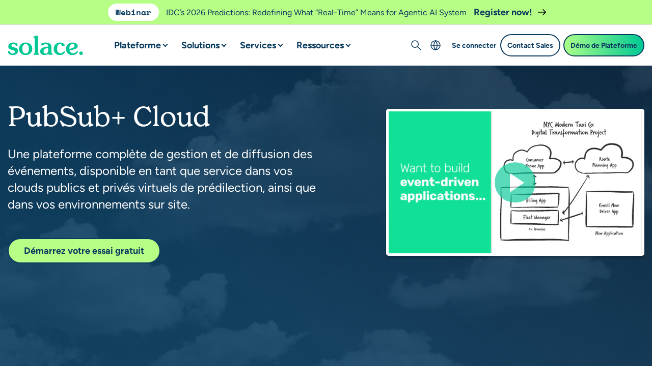

--- FILE ---
content_type: text/html; charset=UTF-8
request_url: https://solace.com/fr/products/platform/cloud/
body_size: 79133
content:
<!DOCTYPE html>
<html lang="fr-FR">
<head>
     <meta http-equiv="X-UA-Compatible" content="IE=EDGE"/>
    <meta charset="UTF-8"/><script type="text/javascript">(window.NREUM||(NREUM={})).init={privacy:{cookies_enabled:true},ajax:{deny_list:["bam.nr-data.net"]},feature_flags:["soft_nav"],distributed_tracing:{enabled:true}};(window.NREUM||(NREUM={})).loader_config={agentID:"1386051326",accountID:"3844617",trustKey:"66686",xpid:"Vw4DVVBSDxABV1VaBgAEUVIF",licenseKey:"NRJS-d8c0ec371a898a2042f",applicationID:"1348113764",browserID:"1386051326"};;/*! For license information please see nr-loader-spa-1.308.0.min.js.LICENSE.txt */
(()=>{var e,t,r={384:(e,t,r)=>{"use strict";r.d(t,{NT:()=>a,US:()=>u,Zm:()=>o,bQ:()=>d,dV:()=>c,pV:()=>l});var n=r(6154),i=r(1863),s=r(1910);const a={beacon:"bam.nr-data.net",errorBeacon:"bam.nr-data.net"};function o(){return n.gm.NREUM||(n.gm.NREUM={}),void 0===n.gm.newrelic&&(n.gm.newrelic=n.gm.NREUM),n.gm.NREUM}function c(){let e=o();return e.o||(e.o={ST:n.gm.setTimeout,SI:n.gm.setImmediate||n.gm.setInterval,CT:n.gm.clearTimeout,XHR:n.gm.XMLHttpRequest,REQ:n.gm.Request,EV:n.gm.Event,PR:n.gm.Promise,MO:n.gm.MutationObserver,FETCH:n.gm.fetch,WS:n.gm.WebSocket},(0,s.i)(...Object.values(e.o))),e}function d(e,t){let r=o();r.initializedAgents??={},t.initializedAt={ms:(0,i.t)(),date:new Date},r.initializedAgents[e]=t}function u(e,t){o()[e]=t}function l(){return function(){let e=o();const t=e.info||{};e.info={beacon:a.beacon,errorBeacon:a.errorBeacon,...t}}(),function(){let e=o();const t=e.init||{};e.init={...t}}(),c(),function(){let e=o();const t=e.loader_config||{};e.loader_config={...t}}(),o()}},782:(e,t,r)=>{"use strict";r.d(t,{T:()=>n});const n=r(860).K7.pageViewTiming},860:(e,t,r)=>{"use strict";r.d(t,{$J:()=>u,K7:()=>c,P3:()=>d,XX:()=>i,Yy:()=>o,df:()=>s,qY:()=>n,v4:()=>a});const n="events",i="jserrors",s="browser/blobs",a="rum",o="browser/logs",c={ajax:"ajax",genericEvents:"generic_events",jserrors:i,logging:"logging",metrics:"metrics",pageAction:"page_action",pageViewEvent:"page_view_event",pageViewTiming:"page_view_timing",sessionReplay:"session_replay",sessionTrace:"session_trace",softNav:"soft_navigations",spa:"spa"},d={[c.pageViewEvent]:1,[c.pageViewTiming]:2,[c.metrics]:3,[c.jserrors]:4,[c.spa]:5,[c.ajax]:6,[c.sessionTrace]:7,[c.softNav]:8,[c.sessionReplay]:9,[c.logging]:10,[c.genericEvents]:11},u={[c.pageViewEvent]:a,[c.pageViewTiming]:n,[c.ajax]:n,[c.spa]:n,[c.softNav]:n,[c.metrics]:i,[c.jserrors]:i,[c.sessionTrace]:s,[c.sessionReplay]:s,[c.logging]:o,[c.genericEvents]:"ins"}},944:(e,t,r)=>{"use strict";r.d(t,{R:()=>i});var n=r(3241);function i(e,t){"function"==typeof console.debug&&(console.debug("New Relic Warning: https://github.com/newrelic/newrelic-browser-agent/blob/main/docs/warning-codes.md#".concat(e),t),(0,n.W)({agentIdentifier:null,drained:null,type:"data",name:"warn",feature:"warn",data:{code:e,secondary:t}}))}},993:(e,t,r)=>{"use strict";r.d(t,{A$:()=>s,ET:()=>a,TZ:()=>o,p_:()=>i});var n=r(860);const i={ERROR:"ERROR",WARN:"WARN",INFO:"INFO",DEBUG:"DEBUG",TRACE:"TRACE"},s={OFF:0,ERROR:1,WARN:2,INFO:3,DEBUG:4,TRACE:5},a="log",o=n.K7.logging},1541:(e,t,r)=>{"use strict";r.d(t,{U:()=>i,f:()=>n});const n={MFE:"MFE",BA:"BA"};function i(e,t){if(2!==t?.harvestEndpointVersion)return{};const r=t.agentRef.runtime.appMetadata.agents[0].entityGuid;return e?{"source.id":e.id,"source.name":e.name,"source.type":e.type,"parent.id":e.parent?.id||r,"parent.type":e.parent?.type||n.BA}:{"entity.guid":r,appId:t.agentRef.info.applicationID}}},1687:(e,t,r)=>{"use strict";r.d(t,{Ak:()=>d,Ze:()=>h,x3:()=>u});var n=r(3241),i=r(7836),s=r(3606),a=r(860),o=r(2646);const c={};function d(e,t){const r={staged:!1,priority:a.P3[t]||0};l(e),c[e].get(t)||c[e].set(t,r)}function u(e,t){e&&c[e]&&(c[e].get(t)&&c[e].delete(t),p(e,t,!1),c[e].size&&f(e))}function l(e){if(!e)throw new Error("agentIdentifier required");c[e]||(c[e]=new Map)}function h(e="",t="feature",r=!1){if(l(e),!e||!c[e].get(t)||r)return p(e,t);c[e].get(t).staged=!0,f(e)}function f(e){const t=Array.from(c[e]);t.every(([e,t])=>t.staged)&&(t.sort((e,t)=>e[1].priority-t[1].priority),t.forEach(([t])=>{c[e].delete(t),p(e,t)}))}function p(e,t,r=!0){const a=e?i.ee.get(e):i.ee,c=s.i.handlers;if(!a.aborted&&a.backlog&&c){if((0,n.W)({agentIdentifier:e,type:"lifecycle",name:"drain",feature:t}),r){const e=a.backlog[t],r=c[t];if(r){for(let t=0;e&&t<e.length;++t)g(e[t],r);Object.entries(r).forEach(([e,t])=>{Object.values(t||{}).forEach(t=>{t[0]?.on&&t[0]?.context()instanceof o.y&&t[0].on(e,t[1])})})}}a.isolatedBacklog||delete c[t],a.backlog[t]=null,a.emit("drain-"+t,[])}}function g(e,t){var r=e[1];Object.values(t[r]||{}).forEach(t=>{var r=e[0];if(t[0]===r){var n=t[1],i=e[3],s=e[2];n.apply(i,s)}})}},1738:(e,t,r)=>{"use strict";r.d(t,{U:()=>f,Y:()=>h});var n=r(3241),i=r(9908),s=r(1863),a=r(944),o=r(5701),c=r(3969),d=r(8362),u=r(860),l=r(4261);function h(e,t,r,s){const h=s||r;!h||h[e]&&h[e]!==d.d.prototype[e]||(h[e]=function(){(0,i.p)(c.xV,["API/"+e+"/called"],void 0,u.K7.metrics,r.ee),(0,n.W)({agentIdentifier:r.agentIdentifier,drained:!!o.B?.[r.agentIdentifier],type:"data",name:"api",feature:l.Pl+e,data:{}});try{return t.apply(this,arguments)}catch(e){(0,a.R)(23,e)}})}function f(e,t,r,n,a){const o=e.info;null===r?delete o.jsAttributes[t]:o.jsAttributes[t]=r,(a||null===r)&&(0,i.p)(l.Pl+n,[(0,s.t)(),t,r],void 0,"session",e.ee)}},1741:(e,t,r)=>{"use strict";r.d(t,{W:()=>s});var n=r(944),i=r(4261);class s{#e(e,...t){if(this[e]!==s.prototype[e])return this[e](...t);(0,n.R)(35,e)}addPageAction(e,t){return this.#e(i.hG,e,t)}register(e){return this.#e(i.eY,e)}recordCustomEvent(e,t){return this.#e(i.fF,e,t)}setPageViewName(e,t){return this.#e(i.Fw,e,t)}setCustomAttribute(e,t,r){return this.#e(i.cD,e,t,r)}noticeError(e,t){return this.#e(i.o5,e,t)}setUserId(e,t=!1){return this.#e(i.Dl,e,t)}setApplicationVersion(e){return this.#e(i.nb,e)}setErrorHandler(e){return this.#e(i.bt,e)}addRelease(e,t){return this.#e(i.k6,e,t)}log(e,t){return this.#e(i.$9,e,t)}start(){return this.#e(i.d3)}finished(e){return this.#e(i.BL,e)}recordReplay(){return this.#e(i.CH)}pauseReplay(){return this.#e(i.Tb)}addToTrace(e){return this.#e(i.U2,e)}setCurrentRouteName(e){return this.#e(i.PA,e)}interaction(e){return this.#e(i.dT,e)}wrapLogger(e,t,r){return this.#e(i.Wb,e,t,r)}measure(e,t){return this.#e(i.V1,e,t)}consent(e){return this.#e(i.Pv,e)}}},1863:(e,t,r)=>{"use strict";function n(){return Math.floor(performance.now())}r.d(t,{t:()=>n})},1910:(e,t,r)=>{"use strict";r.d(t,{i:()=>s});var n=r(944);const i=new Map;function s(...e){return e.every(e=>{if(i.has(e))return i.get(e);const t="function"==typeof e?e.toString():"",r=t.includes("[native code]"),s=t.includes("nrWrapper");return r||s||(0,n.R)(64,e?.name||t),i.set(e,r),r})}},2555:(e,t,r)=>{"use strict";r.d(t,{D:()=>o,f:()=>a});var n=r(384),i=r(8122);const s={beacon:n.NT.beacon,errorBeacon:n.NT.errorBeacon,licenseKey:void 0,applicationID:void 0,sa:void 0,queueTime:void 0,applicationTime:void 0,ttGuid:void 0,user:void 0,account:void 0,product:void 0,extra:void 0,jsAttributes:{},userAttributes:void 0,atts:void 0,transactionName:void 0,tNamePlain:void 0};function a(e){try{return!!e.licenseKey&&!!e.errorBeacon&&!!e.applicationID}catch(e){return!1}}const o=e=>(0,i.a)(e,s)},2614:(e,t,r)=>{"use strict";r.d(t,{BB:()=>a,H3:()=>n,g:()=>d,iL:()=>c,tS:()=>o,uh:()=>i,wk:()=>s});const n="NRBA",i="SESSION",s=144e5,a=18e5,o={STARTED:"session-started",PAUSE:"session-pause",RESET:"session-reset",RESUME:"session-resume",UPDATE:"session-update"},c={SAME_TAB:"same-tab",CROSS_TAB:"cross-tab"},d={OFF:0,FULL:1,ERROR:2}},2646:(e,t,r)=>{"use strict";r.d(t,{y:()=>n});class n{constructor(e){this.contextId=e}}},2843:(e,t,r)=>{"use strict";r.d(t,{G:()=>s,u:()=>i});var n=r(3878);function i(e,t=!1,r,i){(0,n.DD)("visibilitychange",function(){if(t)return void("hidden"===document.visibilityState&&e());e(document.visibilityState)},r,i)}function s(e,t,r){(0,n.sp)("pagehide",e,t,r)}},3241:(e,t,r)=>{"use strict";r.d(t,{W:()=>s});var n=r(6154);const i="newrelic";function s(e={}){try{n.gm.dispatchEvent(new CustomEvent(i,{detail:e}))}catch(e){}}},3304:(e,t,r)=>{"use strict";r.d(t,{A:()=>s});var n=r(7836);const i=()=>{const e=new WeakSet;return(t,r)=>{if("object"==typeof r&&null!==r){if(e.has(r))return;e.add(r)}return r}};function s(e){try{return JSON.stringify(e,i())??""}catch(e){try{n.ee.emit("internal-error",[e])}catch(e){}return""}}},3333:(e,t,r)=>{"use strict";r.d(t,{$v:()=>u,TZ:()=>n,Xh:()=>c,Zp:()=>i,kd:()=>d,mq:()=>o,nf:()=>a,qN:()=>s});const n=r(860).K7.genericEvents,i=["auxclick","click","copy","keydown","paste","scrollend"],s=["focus","blur"],a=4,o=1e3,c=2e3,d=["PageAction","UserAction","BrowserPerformance"],u={RESOURCES:"experimental.resources",REGISTER:"register"}},3434:(e,t,r)=>{"use strict";r.d(t,{Jt:()=>s,YM:()=>d});var n=r(7836),i=r(5607);const s="nr@original:".concat(i.W),a=50;var o=Object.prototype.hasOwnProperty,c=!1;function d(e,t){return e||(e=n.ee),r.inPlace=function(e,t,n,i,s){n||(n="");const a="-"===n.charAt(0);for(let o=0;o<t.length;o++){const c=t[o],d=e[c];l(d)||(e[c]=r(d,a?c+n:n,i,c,s))}},r.flag=s,r;function r(t,r,n,c,d){return l(t)?t:(r||(r=""),nrWrapper[s]=t,function(e,t,r){if(Object.defineProperty&&Object.keys)try{return Object.keys(e).forEach(function(r){Object.defineProperty(t,r,{get:function(){return e[r]},set:function(t){return e[r]=t,t}})}),t}catch(e){u([e],r)}for(var n in e)o.call(e,n)&&(t[n]=e[n])}(t,nrWrapper,e),nrWrapper);function nrWrapper(){var s,o,l,h;let f;try{o=this,s=[...arguments],l="function"==typeof n?n(s,o):n||{}}catch(t){u([t,"",[s,o,c],l],e)}i(r+"start",[s,o,c],l,d);const p=performance.now();let g;try{return h=t.apply(o,s),g=performance.now(),h}catch(e){throw g=performance.now(),i(r+"err",[s,o,e],l,d),f=e,f}finally{const e=g-p,t={start:p,end:g,duration:e,isLongTask:e>=a,methodName:c,thrownError:f};t.isLongTask&&i("long-task",[t,o],l,d),i(r+"end",[s,o,h],l,d)}}}function i(r,n,i,s){if(!c||t){var a=c;c=!0;try{e.emit(r,n,i,t,s)}catch(t){u([t,r,n,i],e)}c=a}}}function u(e,t){t||(t=n.ee);try{t.emit("internal-error",e)}catch(e){}}function l(e){return!(e&&"function"==typeof e&&e.apply&&!e[s])}},3606:(e,t,r)=>{"use strict";r.d(t,{i:()=>s});var n=r(9908);s.on=a;var i=s.handlers={};function s(e,t,r,s){a(s||n.d,i,e,t,r)}function a(e,t,r,i,s){s||(s="feature"),e||(e=n.d);var a=t[s]=t[s]||{};(a[r]=a[r]||[]).push([e,i])}},3738:(e,t,r)=>{"use strict";r.d(t,{He:()=>i,Kp:()=>o,Lc:()=>d,Rz:()=>u,TZ:()=>n,bD:()=>s,d3:()=>a,jx:()=>l,sl:()=>h,uP:()=>c});const n=r(860).K7.sessionTrace,i="bstResource",s="resource",a="-start",o="-end",c="fn"+a,d="fn"+o,u="pushState",l=1e3,h=3e4},3785:(e,t,r)=>{"use strict";r.d(t,{R:()=>c,b:()=>d});var n=r(9908),i=r(1863),s=r(860),a=r(3969),o=r(993);function c(e,t,r={},c=o.p_.INFO,d=!0,u,l=(0,i.t)()){(0,n.p)(a.xV,["API/logging/".concat(c.toLowerCase(),"/called")],void 0,s.K7.metrics,e),(0,n.p)(o.ET,[l,t,r,c,d,u],void 0,s.K7.logging,e)}function d(e){return"string"==typeof e&&Object.values(o.p_).some(t=>t===e.toUpperCase().trim())}},3878:(e,t,r)=>{"use strict";function n(e,t){return{capture:e,passive:!1,signal:t}}function i(e,t,r=!1,i){window.addEventListener(e,t,n(r,i))}function s(e,t,r=!1,i){document.addEventListener(e,t,n(r,i))}r.d(t,{DD:()=>s,jT:()=>n,sp:()=>i})},3962:(e,t,r)=>{"use strict";r.d(t,{AM:()=>a,O2:()=>l,OV:()=>s,Qu:()=>h,TZ:()=>c,ih:()=>f,pP:()=>o,t1:()=>u,tC:()=>i,wD:()=>d});var n=r(860);const i=["click","keydown","submit"],s="popstate",a="api",o="initialPageLoad",c=n.K7.softNav,d=5e3,u=500,l={INITIAL_PAGE_LOAD:"",ROUTE_CHANGE:1,UNSPECIFIED:2},h={INTERACTION:1,AJAX:2,CUSTOM_END:3,CUSTOM_TRACER:4},f={IP:"in progress",PF:"pending finish",FIN:"finished",CAN:"cancelled"}},3969:(e,t,r)=>{"use strict";r.d(t,{TZ:()=>n,XG:()=>o,rs:()=>i,xV:()=>a,z_:()=>s});const n=r(860).K7.metrics,i="sm",s="cm",a="storeSupportabilityMetrics",o="storeEventMetrics"},4234:(e,t,r)=>{"use strict";r.d(t,{W:()=>s});var n=r(7836),i=r(1687);class s{constructor(e,t){this.agentIdentifier=e,this.ee=n.ee.get(e),this.featureName=t,this.blocked=!1}deregisterDrain(){(0,i.x3)(this.agentIdentifier,this.featureName)}}},4261:(e,t,r)=>{"use strict";r.d(t,{$9:()=>u,BL:()=>c,CH:()=>p,Dl:()=>R,Fw:()=>w,PA:()=>v,Pl:()=>n,Pv:()=>A,Tb:()=>h,U2:()=>a,V1:()=>E,Wb:()=>T,bt:()=>y,cD:()=>b,d3:()=>x,dT:()=>d,eY:()=>g,fF:()=>f,hG:()=>s,hw:()=>i,k6:()=>o,nb:()=>m,o5:()=>l});const n="api-",i=n+"ixn-",s="addPageAction",a="addToTrace",o="addRelease",c="finished",d="interaction",u="log",l="noticeError",h="pauseReplay",f="recordCustomEvent",p="recordReplay",g="register",m="setApplicationVersion",v="setCurrentRouteName",b="setCustomAttribute",y="setErrorHandler",w="setPageViewName",R="setUserId",x="start",T="wrapLogger",E="measure",A="consent"},5205:(e,t,r)=>{"use strict";r.d(t,{j:()=>S});var n=r(384),i=r(1741);var s=r(2555),a=r(3333);const o=e=>{if(!e||"string"!=typeof e)return!1;try{document.createDocumentFragment().querySelector(e)}catch{return!1}return!0};var c=r(2614),d=r(944),u=r(8122);const l="[data-nr-mask]",h=e=>(0,u.a)(e,(()=>{const e={feature_flags:[],experimental:{allow_registered_children:!1,resources:!1},mask_selector:"*",block_selector:"[data-nr-block]",mask_input_options:{color:!1,date:!1,"datetime-local":!1,email:!1,month:!1,number:!1,range:!1,search:!1,tel:!1,text:!1,time:!1,url:!1,week:!1,textarea:!1,select:!1,password:!0}};return{ajax:{deny_list:void 0,block_internal:!0,enabled:!0,autoStart:!0},api:{get allow_registered_children(){return e.feature_flags.includes(a.$v.REGISTER)||e.experimental.allow_registered_children},set allow_registered_children(t){e.experimental.allow_registered_children=t},duplicate_registered_data:!1},browser_consent_mode:{enabled:!1},distributed_tracing:{enabled:void 0,exclude_newrelic_header:void 0,cors_use_newrelic_header:void 0,cors_use_tracecontext_headers:void 0,allowed_origins:void 0},get feature_flags(){return e.feature_flags},set feature_flags(t){e.feature_flags=t},generic_events:{enabled:!0,autoStart:!0},harvest:{interval:30},jserrors:{enabled:!0,autoStart:!0},logging:{enabled:!0,autoStart:!0},metrics:{enabled:!0,autoStart:!0},obfuscate:void 0,page_action:{enabled:!0},page_view_event:{enabled:!0,autoStart:!0},page_view_timing:{enabled:!0,autoStart:!0},performance:{capture_marks:!1,capture_measures:!1,capture_detail:!0,resources:{get enabled(){return e.feature_flags.includes(a.$v.RESOURCES)||e.experimental.resources},set enabled(t){e.experimental.resources=t},asset_types:[],first_party_domains:[],ignore_newrelic:!0}},privacy:{cookies_enabled:!0},proxy:{assets:void 0,beacon:void 0},session:{expiresMs:c.wk,inactiveMs:c.BB},session_replay:{autoStart:!0,enabled:!1,preload:!1,sampling_rate:10,error_sampling_rate:100,collect_fonts:!1,inline_images:!1,fix_stylesheets:!0,mask_all_inputs:!0,get mask_text_selector(){return e.mask_selector},set mask_text_selector(t){o(t)?e.mask_selector="".concat(t,",").concat(l):""===t||null===t?e.mask_selector=l:(0,d.R)(5,t)},get block_class(){return"nr-block"},get ignore_class(){return"nr-ignore"},get mask_text_class(){return"nr-mask"},get block_selector(){return e.block_selector},set block_selector(t){o(t)?e.block_selector+=",".concat(t):""!==t&&(0,d.R)(6,t)},get mask_input_options(){return e.mask_input_options},set mask_input_options(t){t&&"object"==typeof t?e.mask_input_options={...t,password:!0}:(0,d.R)(7,t)}},session_trace:{enabled:!0,autoStart:!0},soft_navigations:{enabled:!0,autoStart:!0},spa:{enabled:!0,autoStart:!0},ssl:void 0,user_actions:{enabled:!0,elementAttributes:["id","className","tagName","type"]}}})());var f=r(6154),p=r(9324);let g=0;const m={buildEnv:p.F3,distMethod:p.Xs,version:p.xv,originTime:f.WN},v={consented:!1},b={appMetadata:{},get consented(){return this.session?.state?.consent||v.consented},set consented(e){v.consented=e},customTransaction:void 0,denyList:void 0,disabled:!1,harvester:void 0,isolatedBacklog:!1,isRecording:!1,loaderType:void 0,maxBytes:3e4,obfuscator:void 0,onerror:void 0,ptid:void 0,releaseIds:{},session:void 0,timeKeeper:void 0,registeredEntities:[],jsAttributesMetadata:{bytes:0},get harvestCount(){return++g}},y=e=>{const t=(0,u.a)(e,b),r=Object.keys(m).reduce((e,t)=>(e[t]={value:m[t],writable:!1,configurable:!0,enumerable:!0},e),{});return Object.defineProperties(t,r)};var w=r(5701);const R=e=>{const t=e.startsWith("http");e+="/",r.p=t?e:"https://"+e};var x=r(7836),T=r(3241);const E={accountID:void 0,trustKey:void 0,agentID:void 0,licenseKey:void 0,applicationID:void 0,xpid:void 0},A=e=>(0,u.a)(e,E),_=new Set;function S(e,t={},r,a){let{init:o,info:c,loader_config:d,runtime:u={},exposed:l=!0}=t;if(!c){const e=(0,n.pV)();o=e.init,c=e.info,d=e.loader_config}e.init=h(o||{}),e.loader_config=A(d||{}),c.jsAttributes??={},f.bv&&(c.jsAttributes.isWorker=!0),e.info=(0,s.D)(c);const p=e.init,g=[c.beacon,c.errorBeacon];_.has(e.agentIdentifier)||(p.proxy.assets&&(R(p.proxy.assets),g.push(p.proxy.assets)),p.proxy.beacon&&g.push(p.proxy.beacon),e.beacons=[...g],function(e){const t=(0,n.pV)();Object.getOwnPropertyNames(i.W.prototype).forEach(r=>{const n=i.W.prototype[r];if("function"!=typeof n||"constructor"===n)return;let s=t[r];e[r]&&!1!==e.exposed&&"micro-agent"!==e.runtime?.loaderType&&(t[r]=(...t)=>{const n=e[r](...t);return s?s(...t):n})})}(e),(0,n.US)("activatedFeatures",w.B)),u.denyList=[...p.ajax.deny_list||[],...p.ajax.block_internal?g:[]],u.ptid=e.agentIdentifier,u.loaderType=r,e.runtime=y(u),_.has(e.agentIdentifier)||(e.ee=x.ee.get(e.agentIdentifier),e.exposed=l,(0,T.W)({agentIdentifier:e.agentIdentifier,drained:!!w.B?.[e.agentIdentifier],type:"lifecycle",name:"initialize",feature:void 0,data:e.config})),_.add(e.agentIdentifier)}},5270:(e,t,r)=>{"use strict";r.d(t,{Aw:()=>a,SR:()=>s,rF:()=>o});var n=r(384),i=r(7767);function s(e){return!!(0,n.dV)().o.MO&&(0,i.V)(e)&&!0===e?.session_trace.enabled}function a(e){return!0===e?.session_replay.preload&&s(e)}function o(e,t){try{if("string"==typeof t?.type){if("password"===t.type.toLowerCase())return"*".repeat(e?.length||0);if(void 0!==t?.dataset?.nrUnmask||t?.classList?.contains("nr-unmask"))return e}}catch(e){}return"string"==typeof e?e.replace(/[\S]/g,"*"):"*".repeat(e?.length||0)}},5289:(e,t,r)=>{"use strict";r.d(t,{GG:()=>a,Qr:()=>c,sB:()=>o});var n=r(3878),i=r(6389);function s(){return"undefined"==typeof document||"complete"===document.readyState}function a(e,t){if(s())return e();const r=(0,i.J)(e),a=setInterval(()=>{s()&&(clearInterval(a),r())},500);(0,n.sp)("load",r,t)}function o(e){if(s())return e();(0,n.DD)("DOMContentLoaded",e)}function c(e){if(s())return e();(0,n.sp)("popstate",e)}},5607:(e,t,r)=>{"use strict";r.d(t,{W:()=>n});const n=(0,r(9566).bz)()},5701:(e,t,r)=>{"use strict";r.d(t,{B:()=>s,t:()=>a});var n=r(3241);const i=new Set,s={};function a(e,t){const r=t.agentIdentifier;s[r]??={},e&&"object"==typeof e&&(i.has(r)||(t.ee.emit("rumresp",[e]),s[r]=e,i.add(r),(0,n.W)({agentIdentifier:r,loaded:!0,drained:!0,type:"lifecycle",name:"load",feature:void 0,data:e})))}},6154:(e,t,r)=>{"use strict";r.d(t,{OF:()=>d,RI:()=>i,WN:()=>h,bv:()=>s,eN:()=>f,gm:()=>a,lR:()=>l,m:()=>c,mw:()=>o,sb:()=>u});var n=r(1863);const i="undefined"!=typeof window&&!!window.document,s="undefined"!=typeof WorkerGlobalScope&&("undefined"!=typeof self&&self instanceof WorkerGlobalScope&&self.navigator instanceof WorkerNavigator||"undefined"!=typeof globalThis&&globalThis instanceof WorkerGlobalScope&&globalThis.navigator instanceof WorkerNavigator),a=i?window:"undefined"!=typeof WorkerGlobalScope&&("undefined"!=typeof self&&self instanceof WorkerGlobalScope&&self||"undefined"!=typeof globalThis&&globalThis instanceof WorkerGlobalScope&&globalThis),o=Boolean("hidden"===a?.document?.visibilityState),c=""+a?.location,d=/iPad|iPhone|iPod/.test(a.navigator?.userAgent),u=d&&"undefined"==typeof SharedWorker,l=(()=>{const e=a.navigator?.userAgent?.match(/Firefox[/\s](\d+\.\d+)/);return Array.isArray(e)&&e.length>=2?+e[1]:0})(),h=Date.now()-(0,n.t)(),f=()=>"undefined"!=typeof PerformanceNavigationTiming&&a?.performance?.getEntriesByType("navigation")?.[0]?.responseStart},6344:(e,t,r)=>{"use strict";r.d(t,{BB:()=>u,Qb:()=>l,TZ:()=>i,Ug:()=>a,Vh:()=>s,_s:()=>o,bc:()=>d,yP:()=>c});var n=r(2614);const i=r(860).K7.sessionReplay,s="errorDuringReplay",a=.12,o={DomContentLoaded:0,Load:1,FullSnapshot:2,IncrementalSnapshot:3,Meta:4,Custom:5},c={[n.g.ERROR]:15e3,[n.g.FULL]:3e5,[n.g.OFF]:0},d={RESET:{message:"Session was reset",sm:"Reset"},IMPORT:{message:"Recorder failed to import",sm:"Import"},TOO_MANY:{message:"429: Too Many Requests",sm:"Too-Many"},TOO_BIG:{message:"Payload was too large",sm:"Too-Big"},CROSS_TAB:{message:"Session Entity was set to OFF on another tab",sm:"Cross-Tab"},ENTITLEMENTS:{message:"Session Replay is not allowed and will not be started",sm:"Entitlement"}},u=5e3,l={API:"api",RESUME:"resume",SWITCH_TO_FULL:"switchToFull",INITIALIZE:"initialize",PRELOAD:"preload"}},6389:(e,t,r)=>{"use strict";function n(e,t=500,r={}){const n=r?.leading||!1;let i;return(...r)=>{n&&void 0===i&&(e.apply(this,r),i=setTimeout(()=>{i=clearTimeout(i)},t)),n||(clearTimeout(i),i=setTimeout(()=>{e.apply(this,r)},t))}}function i(e){let t=!1;return(...r)=>{t||(t=!0,e.apply(this,r))}}r.d(t,{J:()=>i,s:()=>n})},6630:(e,t,r)=>{"use strict";r.d(t,{T:()=>n});const n=r(860).K7.pageViewEvent},6774:(e,t,r)=>{"use strict";r.d(t,{T:()=>n});const n=r(860).K7.jserrors},7295:(e,t,r)=>{"use strict";r.d(t,{Xv:()=>a,gX:()=>i,iW:()=>s});var n=[];function i(e){if(!e||s(e))return!1;if(0===n.length)return!0;if("*"===n[0].hostname)return!1;for(var t=0;t<n.length;t++){var r=n[t];if(r.hostname.test(e.hostname)&&r.pathname.test(e.pathname))return!1}return!0}function s(e){return void 0===e.hostname}function a(e){if(n=[],e&&e.length)for(var t=0;t<e.length;t++){let r=e[t];if(!r)continue;if("*"===r)return void(n=[{hostname:"*"}]);0===r.indexOf("http://")?r=r.substring(7):0===r.indexOf("https://")&&(r=r.substring(8));const i=r.indexOf("/");let s,a;i>0?(s=r.substring(0,i),a=r.substring(i)):(s=r,a="*");let[c]=s.split(":");n.push({hostname:o(c),pathname:o(a,!0)})}}function o(e,t=!1){const r=e.replace(/[.+?^${}()|[\]\\]/g,e=>"\\"+e).replace(/\*/g,".*?");return new RegExp((t?"^":"")+r+"$")}},7485:(e,t,r)=>{"use strict";r.d(t,{D:()=>i});var n=r(6154);function i(e){if(0===(e||"").indexOf("data:"))return{protocol:"data"};try{const t=new URL(e,location.href),r={port:t.port,hostname:t.hostname,pathname:t.pathname,search:t.search,protocol:t.protocol.slice(0,t.protocol.indexOf(":")),sameOrigin:t.protocol===n.gm?.location?.protocol&&t.host===n.gm?.location?.host};return r.port&&""!==r.port||("http:"===t.protocol&&(r.port="80"),"https:"===t.protocol&&(r.port="443")),r.pathname&&""!==r.pathname?r.pathname.startsWith("/")||(r.pathname="/".concat(r.pathname)):r.pathname="/",r}catch(e){return{}}}},7699:(e,t,r)=>{"use strict";r.d(t,{It:()=>s,KC:()=>o,No:()=>i,qh:()=>a});var n=r(860);const i=16e3,s=1e6,a="SESSION_ERROR",o={[n.K7.logging]:!0,[n.K7.genericEvents]:!1,[n.K7.jserrors]:!1,[n.K7.ajax]:!1}},7767:(e,t,r)=>{"use strict";r.d(t,{V:()=>i});var n=r(6154);const i=e=>n.RI&&!0===e?.privacy.cookies_enabled},7836:(e,t,r)=>{"use strict";r.d(t,{P:()=>o,ee:()=>c});var n=r(384),i=r(8990),s=r(2646),a=r(5607);const o="nr@context:".concat(a.W),c=function e(t,r){var n={},a={},u={},l=!1;try{l=16===r.length&&d.initializedAgents?.[r]?.runtime.isolatedBacklog}catch(e){}var h={on:p,addEventListener:p,removeEventListener:function(e,t){var r=n[e];if(!r)return;for(var i=0;i<r.length;i++)r[i]===t&&r.splice(i,1)},emit:function(e,r,n,i,s){!1!==s&&(s=!0);if(c.aborted&&!i)return;t&&s&&t.emit(e,r,n);var o=f(n);g(e).forEach(e=>{e.apply(o,r)});var d=v()[a[e]];d&&d.push([h,e,r,o]);return o},get:m,listeners:g,context:f,buffer:function(e,t){const r=v();if(t=t||"feature",h.aborted)return;Object.entries(e||{}).forEach(([e,n])=>{a[n]=t,t in r||(r[t]=[])})},abort:function(){h._aborted=!0,Object.keys(h.backlog).forEach(e=>{delete h.backlog[e]})},isBuffering:function(e){return!!v()[a[e]]},debugId:r,backlog:l?{}:t&&"object"==typeof t.backlog?t.backlog:{},isolatedBacklog:l};return Object.defineProperty(h,"aborted",{get:()=>{let e=h._aborted||!1;return e||(t&&(e=t.aborted),e)}}),h;function f(e){return e&&e instanceof s.y?e:e?(0,i.I)(e,o,()=>new s.y(o)):new s.y(o)}function p(e,t){n[e]=g(e).concat(t)}function g(e){return n[e]||[]}function m(t){return u[t]=u[t]||e(h,t)}function v(){return h.backlog}}(void 0,"globalEE"),d=(0,n.Zm)();d.ee||(d.ee=c)},8122:(e,t,r)=>{"use strict";r.d(t,{a:()=>i});var n=r(944);function i(e,t){try{if(!e||"object"!=typeof e)return(0,n.R)(3);if(!t||"object"!=typeof t)return(0,n.R)(4);const r=Object.create(Object.getPrototypeOf(t),Object.getOwnPropertyDescriptors(t)),s=0===Object.keys(r).length?e:r;for(let a in s)if(void 0!==e[a])try{if(null===e[a]){r[a]=null;continue}Array.isArray(e[a])&&Array.isArray(t[a])?r[a]=Array.from(new Set([...e[a],...t[a]])):"object"==typeof e[a]&&"object"==typeof t[a]?r[a]=i(e[a],t[a]):r[a]=e[a]}catch(e){r[a]||(0,n.R)(1,e)}return r}catch(e){(0,n.R)(2,e)}}},8139:(e,t,r)=>{"use strict";r.d(t,{u:()=>h});var n=r(7836),i=r(3434),s=r(8990),a=r(6154);const o={},c=a.gm.XMLHttpRequest,d="addEventListener",u="removeEventListener",l="nr@wrapped:".concat(n.P);function h(e){var t=function(e){return(e||n.ee).get("events")}(e);if(o[t.debugId]++)return t;o[t.debugId]=1;var r=(0,i.YM)(t,!0);function h(e){r.inPlace(e,[d,u],"-",p)}function p(e,t){return e[1]}return"getPrototypeOf"in Object&&(a.RI&&f(document,h),c&&f(c.prototype,h),f(a.gm,h)),t.on(d+"-start",function(e,t){var n=e[1];if(null!==n&&("function"==typeof n||"object"==typeof n)&&"newrelic"!==e[0]){var i=(0,s.I)(n,l,function(){var e={object:function(){if("function"!=typeof n.handleEvent)return;return n.handleEvent.apply(n,arguments)},function:n}[typeof n];return e?r(e,"fn-",null,e.name||"anonymous"):n});this.wrapped=e[1]=i}}),t.on(u+"-start",function(e){e[1]=this.wrapped||e[1]}),t}function f(e,t,...r){let n=e;for(;"object"==typeof n&&!Object.prototype.hasOwnProperty.call(n,d);)n=Object.getPrototypeOf(n);n&&t(n,...r)}},8362:(e,t,r)=>{"use strict";r.d(t,{d:()=>s});var n=r(9566),i=r(1741);class s extends i.W{agentIdentifier=(0,n.LA)(16)}},8374:(e,t,r)=>{r.nc=(()=>{try{return document?.currentScript?.nonce}catch(e){}return""})()},8990:(e,t,r)=>{"use strict";r.d(t,{I:()=>i});var n=Object.prototype.hasOwnProperty;function i(e,t,r){if(n.call(e,t))return e[t];var i=r();if(Object.defineProperty&&Object.keys)try{return Object.defineProperty(e,t,{value:i,writable:!0,enumerable:!1}),i}catch(e){}return e[t]=i,i}},9119:(e,t,r)=>{"use strict";r.d(t,{L:()=>s});var n=/([^?#]*)[^#]*(#[^?]*|$).*/,i=/([^?#]*)().*/;function s(e,t){return e?e.replace(t?n:i,"$1$2"):e}},9300:(e,t,r)=>{"use strict";r.d(t,{T:()=>n});const n=r(860).K7.ajax},9324:(e,t,r)=>{"use strict";r.d(t,{AJ:()=>a,F3:()=>i,Xs:()=>s,Yq:()=>o,xv:()=>n});const n="1.308.0",i="PROD",s="CDN",a="@newrelic/rrweb",o="1.0.1"},9566:(e,t,r)=>{"use strict";r.d(t,{LA:()=>o,ZF:()=>c,bz:()=>a,el:()=>d});var n=r(6154);const i="xxxxxxxx-xxxx-4xxx-yxxx-xxxxxxxxxxxx";function s(e,t){return e?15&e[t]:16*Math.random()|0}function a(){const e=n.gm?.crypto||n.gm?.msCrypto;let t,r=0;return e&&e.getRandomValues&&(t=e.getRandomValues(new Uint8Array(30))),i.split("").map(e=>"x"===e?s(t,r++).toString(16):"y"===e?(3&s()|8).toString(16):e).join("")}function o(e){const t=n.gm?.crypto||n.gm?.msCrypto;let r,i=0;t&&t.getRandomValues&&(r=t.getRandomValues(new Uint8Array(e)));const a=[];for(var o=0;o<e;o++)a.push(s(r,i++).toString(16));return a.join("")}function c(){return o(16)}function d(){return o(32)}},9908:(e,t,r)=>{"use strict";r.d(t,{d:()=>n,p:()=>i});var n=r(7836).ee.get("handle");function i(e,t,r,i,s){s?(s.buffer([e],i),s.emit(e,t,r)):(n.buffer([e],i),n.emit(e,t,r))}}},n={};function i(e){var t=n[e];if(void 0!==t)return t.exports;var s=n[e]={exports:{}};return r[e](s,s.exports,i),s.exports}i.m=r,i.d=(e,t)=>{for(var r in t)i.o(t,r)&&!i.o(e,r)&&Object.defineProperty(e,r,{enumerable:!0,get:t[r]})},i.f={},i.e=e=>Promise.all(Object.keys(i.f).reduce((t,r)=>(i.f[r](e,t),t),[])),i.u=e=>({212:"nr-spa-compressor",249:"nr-spa-recorder",478:"nr-spa"}[e]+"-1.308.0.min.js"),i.o=(e,t)=>Object.prototype.hasOwnProperty.call(e,t),e={},t="NRBA-1.308.0.PROD:",i.l=(r,n,s,a)=>{if(e[r])e[r].push(n);else{var o,c;if(void 0!==s)for(var d=document.getElementsByTagName("script"),u=0;u<d.length;u++){var l=d[u];if(l.getAttribute("src")==r||l.getAttribute("data-webpack")==t+s){o=l;break}}if(!o){c=!0;var h={478:"sha512-RSfSVnmHk59T/uIPbdSE0LPeqcEdF4/+XhfJdBuccH5rYMOEZDhFdtnh6X6nJk7hGpzHd9Ujhsy7lZEz/ORYCQ==",249:"sha512-ehJXhmntm85NSqW4MkhfQqmeKFulra3klDyY0OPDUE+sQ3GokHlPh1pmAzuNy//3j4ac6lzIbmXLvGQBMYmrkg==",212:"sha512-B9h4CR46ndKRgMBcK+j67uSR2RCnJfGefU+A7FrgR/k42ovXy5x/MAVFiSvFxuVeEk/pNLgvYGMp1cBSK/G6Fg=="};(o=document.createElement("script")).charset="utf-8",i.nc&&o.setAttribute("nonce",i.nc),o.setAttribute("data-webpack",t+s),o.src=r,0!==o.src.indexOf(window.location.origin+"/")&&(o.crossOrigin="anonymous"),h[a]&&(o.integrity=h[a])}e[r]=[n];var f=(t,n)=>{o.onerror=o.onload=null,clearTimeout(p);var i=e[r];if(delete e[r],o.parentNode&&o.parentNode.removeChild(o),i&&i.forEach(e=>e(n)),t)return t(n)},p=setTimeout(f.bind(null,void 0,{type:"timeout",target:o}),12e4);o.onerror=f.bind(null,o.onerror),o.onload=f.bind(null,o.onload),c&&document.head.appendChild(o)}},i.r=e=>{"undefined"!=typeof Symbol&&Symbol.toStringTag&&Object.defineProperty(e,Symbol.toStringTag,{value:"Module"}),Object.defineProperty(e,"__esModule",{value:!0})},i.p="https://js-agent.newrelic.com/",(()=>{var e={38:0,788:0};i.f.j=(t,r)=>{var n=i.o(e,t)?e[t]:void 0;if(0!==n)if(n)r.push(n[2]);else{var s=new Promise((r,i)=>n=e[t]=[r,i]);r.push(n[2]=s);var a=i.p+i.u(t),o=new Error;i.l(a,r=>{if(i.o(e,t)&&(0!==(n=e[t])&&(e[t]=void 0),n)){var s=r&&("load"===r.type?"missing":r.type),a=r&&r.target&&r.target.src;o.message="Loading chunk "+t+" failed: ("+s+": "+a+")",o.name="ChunkLoadError",o.type=s,o.request=a,n[1](o)}},"chunk-"+t,t)}};var t=(t,r)=>{var n,s,[a,o,c]=r,d=0;if(a.some(t=>0!==e[t])){for(n in o)i.o(o,n)&&(i.m[n]=o[n]);if(c)c(i)}for(t&&t(r);d<a.length;d++)s=a[d],i.o(e,s)&&e[s]&&e[s][0](),e[s]=0},r=self["webpackChunk:NRBA-1.308.0.PROD"]=self["webpackChunk:NRBA-1.308.0.PROD"]||[];r.forEach(t.bind(null,0)),r.push=t.bind(null,r.push.bind(r))})(),(()=>{"use strict";i(8374);var e=i(8362),t=i(860);const r=Object.values(t.K7);var n=i(5205);var s=i(9908),a=i(1863),o=i(4261),c=i(1738);var d=i(1687),u=i(4234),l=i(5289),h=i(6154),f=i(944),p=i(5270),g=i(7767),m=i(6389),v=i(7699);class b extends u.W{constructor(e,t){super(e.agentIdentifier,t),this.agentRef=e,this.abortHandler=void 0,this.featAggregate=void 0,this.loadedSuccessfully=void 0,this.onAggregateImported=new Promise(e=>{this.loadedSuccessfully=e}),this.deferred=Promise.resolve(),!1===e.init[this.featureName].autoStart?this.deferred=new Promise((t,r)=>{this.ee.on("manual-start-all",(0,m.J)(()=>{(0,d.Ak)(e.agentIdentifier,this.featureName),t()}))}):(0,d.Ak)(e.agentIdentifier,t)}importAggregator(e,t,r={}){if(this.featAggregate)return;const n=async()=>{let n;await this.deferred;try{if((0,g.V)(e.init)){const{setupAgentSession:t}=await i.e(478).then(i.bind(i,8766));n=t(e)}}catch(e){(0,f.R)(20,e),this.ee.emit("internal-error",[e]),(0,s.p)(v.qh,[e],void 0,this.featureName,this.ee)}try{if(!this.#t(this.featureName,n,e.init))return(0,d.Ze)(this.agentIdentifier,this.featureName),void this.loadedSuccessfully(!1);const{Aggregate:i}=await t();this.featAggregate=new i(e,r),e.runtime.harvester.initializedAggregates.push(this.featAggregate),this.loadedSuccessfully(!0)}catch(e){(0,f.R)(34,e),this.abortHandler?.(),(0,d.Ze)(this.agentIdentifier,this.featureName,!0),this.loadedSuccessfully(!1),this.ee&&this.ee.abort()}};h.RI?(0,l.GG)(()=>n(),!0):n()}#t(e,r,n){if(this.blocked)return!1;switch(e){case t.K7.sessionReplay:return(0,p.SR)(n)&&!!r;case t.K7.sessionTrace:return!!r;default:return!0}}}var y=i(6630),w=i(2614),R=i(3241);class x extends b{static featureName=y.T;constructor(e){var t;super(e,y.T),this.setupInspectionEvents(e.agentIdentifier),t=e,(0,c.Y)(o.Fw,function(e,r){"string"==typeof e&&("/"!==e.charAt(0)&&(e="/"+e),t.runtime.customTransaction=(r||"http://custom.transaction")+e,(0,s.p)(o.Pl+o.Fw,[(0,a.t)()],void 0,void 0,t.ee))},t),this.importAggregator(e,()=>i.e(478).then(i.bind(i,2467)))}setupInspectionEvents(e){const t=(t,r)=>{t&&(0,R.W)({agentIdentifier:e,timeStamp:t.timeStamp,loaded:"complete"===t.target.readyState,type:"window",name:r,data:t.target.location+""})};(0,l.sB)(e=>{t(e,"DOMContentLoaded")}),(0,l.GG)(e=>{t(e,"load")}),(0,l.Qr)(e=>{t(e,"navigate")}),this.ee.on(w.tS.UPDATE,(t,r)=>{(0,R.W)({agentIdentifier:e,type:"lifecycle",name:"session",data:r})})}}var T=i(384);class E extends e.d{constructor(e){var t;(super(),h.gm)?(this.features={},(0,T.bQ)(this.agentIdentifier,this),this.desiredFeatures=new Set(e.features||[]),this.desiredFeatures.add(x),(0,n.j)(this,e,e.loaderType||"agent"),t=this,(0,c.Y)(o.cD,function(e,r,n=!1){if("string"==typeof e){if(["string","number","boolean"].includes(typeof r)||null===r)return(0,c.U)(t,e,r,o.cD,n);(0,f.R)(40,typeof r)}else(0,f.R)(39,typeof e)},t),function(e){(0,c.Y)(o.Dl,function(t,r=!1){if("string"!=typeof t&&null!==t)return void(0,f.R)(41,typeof t);const n=e.info.jsAttributes["enduser.id"];r&&null!=n&&n!==t?(0,s.p)(o.Pl+"setUserIdAndResetSession",[t],void 0,"session",e.ee):(0,c.U)(e,"enduser.id",t,o.Dl,!0)},e)}(this),function(e){(0,c.Y)(o.nb,function(t){if("string"==typeof t||null===t)return(0,c.U)(e,"application.version",t,o.nb,!1);(0,f.R)(42,typeof t)},e)}(this),function(e){(0,c.Y)(o.d3,function(){e.ee.emit("manual-start-all")},e)}(this),function(e){(0,c.Y)(o.Pv,function(t=!0){if("boolean"==typeof t){if((0,s.p)(o.Pl+o.Pv,[t],void 0,"session",e.ee),e.runtime.consented=t,t){const t=e.features.page_view_event;t.onAggregateImported.then(e=>{const r=t.featAggregate;e&&!r.sentRum&&r.sendRum()})}}else(0,f.R)(65,typeof t)},e)}(this),this.run()):(0,f.R)(21)}get config(){return{info:this.info,init:this.init,loader_config:this.loader_config,runtime:this.runtime}}get api(){return this}run(){try{const e=function(e){const t={};return r.forEach(r=>{t[r]=!!e[r]?.enabled}),t}(this.init),n=[...this.desiredFeatures];n.sort((e,r)=>t.P3[e.featureName]-t.P3[r.featureName]),n.forEach(r=>{if(!e[r.featureName]&&r.featureName!==t.K7.pageViewEvent)return;if(r.featureName===t.K7.spa)return void(0,f.R)(67);const n=function(e){switch(e){case t.K7.ajax:return[t.K7.jserrors];case t.K7.sessionTrace:return[t.K7.ajax,t.K7.pageViewEvent];case t.K7.sessionReplay:return[t.K7.sessionTrace];case t.K7.pageViewTiming:return[t.K7.pageViewEvent];default:return[]}}(r.featureName).filter(e=>!(e in this.features));n.length>0&&(0,f.R)(36,{targetFeature:r.featureName,missingDependencies:n}),this.features[r.featureName]=new r(this)})}catch(e){(0,f.R)(22,e);for(const e in this.features)this.features[e].abortHandler?.();const t=(0,T.Zm)();delete t.initializedAgents[this.agentIdentifier]?.features,delete this.sharedAggregator;return t.ee.get(this.agentIdentifier).abort(),!1}}}var A=i(2843),_=i(782);class S extends b{static featureName=_.T;constructor(e){super(e,_.T),h.RI&&((0,A.u)(()=>(0,s.p)("docHidden",[(0,a.t)()],void 0,_.T,this.ee),!0),(0,A.G)(()=>(0,s.p)("winPagehide",[(0,a.t)()],void 0,_.T,this.ee)),this.importAggregator(e,()=>i.e(478).then(i.bind(i,9917))))}}var O=i(3969);class I extends b{static featureName=O.TZ;constructor(e){super(e,O.TZ),h.RI&&document.addEventListener("securitypolicyviolation",e=>{(0,s.p)(O.xV,["Generic/CSPViolation/Detected"],void 0,this.featureName,this.ee)}),this.importAggregator(e,()=>i.e(478).then(i.bind(i,6555)))}}var N=i(6774),P=i(3878),k=i(3304);class D{constructor(e,t,r,n,i){this.name="UncaughtError",this.message="string"==typeof e?e:(0,k.A)(e),this.sourceURL=t,this.line=r,this.column=n,this.__newrelic=i}}function C(e){return M(e)?e:new D(void 0!==e?.message?e.message:e,e?.filename||e?.sourceURL,e?.lineno||e?.line,e?.colno||e?.col,e?.__newrelic,e?.cause)}function j(e){const t="Unhandled Promise Rejection: ";if(!e?.reason)return;if(M(e.reason)){try{e.reason.message.startsWith(t)||(e.reason.message=t+e.reason.message)}catch(e){}return C(e.reason)}const r=C(e.reason);return(r.message||"").startsWith(t)||(r.message=t+r.message),r}function L(e){if(e.error instanceof SyntaxError&&!/:\d+$/.test(e.error.stack?.trim())){const t=new D(e.message,e.filename,e.lineno,e.colno,e.error.__newrelic,e.cause);return t.name=SyntaxError.name,t}return M(e.error)?e.error:C(e)}function M(e){return e instanceof Error&&!!e.stack}function H(e,r,n,i,o=(0,a.t)()){"string"==typeof e&&(e=new Error(e)),(0,s.p)("err",[e,o,!1,r,n.runtime.isRecording,void 0,i],void 0,t.K7.jserrors,n.ee),(0,s.p)("uaErr",[],void 0,t.K7.genericEvents,n.ee)}var B=i(1541),K=i(993),W=i(3785);function U(e,{customAttributes:t={},level:r=K.p_.INFO}={},n,i,s=(0,a.t)()){(0,W.R)(n.ee,e,t,r,!1,i,s)}function F(e,r,n,i,c=(0,a.t)()){(0,s.p)(o.Pl+o.hG,[c,e,r,i],void 0,t.K7.genericEvents,n.ee)}function V(e,r,n,i,c=(0,a.t)()){const{start:d,end:u,customAttributes:l}=r||{},h={customAttributes:l||{}};if("object"!=typeof h.customAttributes||"string"!=typeof e||0===e.length)return void(0,f.R)(57);const p=(e,t)=>null==e?t:"number"==typeof e?e:e instanceof PerformanceMark?e.startTime:Number.NaN;if(h.start=p(d,0),h.end=p(u,c),Number.isNaN(h.start)||Number.isNaN(h.end))(0,f.R)(57);else{if(h.duration=h.end-h.start,!(h.duration<0))return(0,s.p)(o.Pl+o.V1,[h,e,i],void 0,t.K7.genericEvents,n.ee),h;(0,f.R)(58)}}function G(e,r={},n,i,c=(0,a.t)()){(0,s.p)(o.Pl+o.fF,[c,e,r,i],void 0,t.K7.genericEvents,n.ee)}function z(e){(0,c.Y)(o.eY,function(t){return Y(e,t)},e)}function Y(e,r,n){(0,f.R)(54,"newrelic.register"),r||={},r.type=B.f.MFE,r.licenseKey||=e.info.licenseKey,r.blocked=!1,r.parent=n||{},Array.isArray(r.tags)||(r.tags=[]);const i={};r.tags.forEach(e=>{"name"!==e&&"id"!==e&&(i["source.".concat(e)]=!0)}),r.isolated??=!0;let o=()=>{};const c=e.runtime.registeredEntities;if(!r.isolated){const e=c.find(({metadata:{target:{id:e}}})=>e===r.id&&!r.isolated);if(e)return e}const d=e=>{r.blocked=!0,o=e};function u(e){return"string"==typeof e&&!!e.trim()&&e.trim().length<501||"number"==typeof e}e.init.api.allow_registered_children||d((0,m.J)(()=>(0,f.R)(55))),u(r.id)&&u(r.name)||d((0,m.J)(()=>(0,f.R)(48,r)));const l={addPageAction:(t,n={})=>g(F,[t,{...i,...n},e],r),deregister:()=>{d((0,m.J)(()=>(0,f.R)(68)))},log:(t,n={})=>g(U,[t,{...n,customAttributes:{...i,...n.customAttributes||{}}},e],r),measure:(t,n={})=>g(V,[t,{...n,customAttributes:{...i,...n.customAttributes||{}}},e],r),noticeError:(t,n={})=>g(H,[t,{...i,...n},e],r),register:(t={})=>g(Y,[e,t],l.metadata.target),recordCustomEvent:(t,n={})=>g(G,[t,{...i,...n},e],r),setApplicationVersion:e=>p("application.version",e),setCustomAttribute:(e,t)=>p(e,t),setUserId:e=>p("enduser.id",e),metadata:{customAttributes:i,target:r}},h=()=>(r.blocked&&o(),r.blocked);h()||c.push(l);const p=(e,t)=>{h()||(i[e]=t)},g=(r,n,i)=>{if(h())return;const o=(0,a.t)();(0,s.p)(O.xV,["API/register/".concat(r.name,"/called")],void 0,t.K7.metrics,e.ee);try{if(e.init.api.duplicate_registered_data&&"register"!==r.name){let e=n;if(n[1]instanceof Object){const t={"child.id":i.id,"child.type":i.type};e="customAttributes"in n[1]?[n[0],{...n[1],customAttributes:{...n[1].customAttributes,...t}},...n.slice(2)]:[n[0],{...n[1],...t},...n.slice(2)]}r(...e,void 0,o)}return r(...n,i,o)}catch(e){(0,f.R)(50,e)}};return l}class Z extends b{static featureName=N.T;constructor(e){var t;super(e,N.T),t=e,(0,c.Y)(o.o5,(e,r)=>H(e,r,t),t),function(e){(0,c.Y)(o.bt,function(t){e.runtime.onerror=t},e)}(e),function(e){let t=0;(0,c.Y)(o.k6,function(e,r){++t>10||(this.runtime.releaseIds[e.slice(-200)]=(""+r).slice(-200))},e)}(e),z(e);try{this.removeOnAbort=new AbortController}catch(e){}this.ee.on("internal-error",(t,r)=>{this.abortHandler&&(0,s.p)("ierr",[C(t),(0,a.t)(),!0,{},e.runtime.isRecording,r],void 0,this.featureName,this.ee)}),h.gm.addEventListener("unhandledrejection",t=>{this.abortHandler&&(0,s.p)("err",[j(t),(0,a.t)(),!1,{unhandledPromiseRejection:1},e.runtime.isRecording],void 0,this.featureName,this.ee)},(0,P.jT)(!1,this.removeOnAbort?.signal)),h.gm.addEventListener("error",t=>{this.abortHandler&&(0,s.p)("err",[L(t),(0,a.t)(),!1,{},e.runtime.isRecording],void 0,this.featureName,this.ee)},(0,P.jT)(!1,this.removeOnAbort?.signal)),this.abortHandler=this.#r,this.importAggregator(e,()=>i.e(478).then(i.bind(i,2176)))}#r(){this.removeOnAbort?.abort(),this.abortHandler=void 0}}var q=i(8990);let X=1;function J(e){const t=typeof e;return!e||"object"!==t&&"function"!==t?-1:e===h.gm?0:(0,q.I)(e,"nr@id",function(){return X++})}function Q(e){if("string"==typeof e&&e.length)return e.length;if("object"==typeof e){if("undefined"!=typeof ArrayBuffer&&e instanceof ArrayBuffer&&e.byteLength)return e.byteLength;if("undefined"!=typeof Blob&&e instanceof Blob&&e.size)return e.size;if(!("undefined"!=typeof FormData&&e instanceof FormData))try{return(0,k.A)(e).length}catch(e){return}}}var ee=i(8139),te=i(7836),re=i(3434);const ne={},ie=["open","send"];function se(e){var t=e||te.ee;const r=function(e){return(e||te.ee).get("xhr")}(t);if(void 0===h.gm.XMLHttpRequest)return r;if(ne[r.debugId]++)return r;ne[r.debugId]=1,(0,ee.u)(t);var n=(0,re.YM)(r),i=h.gm.XMLHttpRequest,s=h.gm.MutationObserver,a=h.gm.Promise,o=h.gm.setInterval,c="readystatechange",d=["onload","onerror","onabort","onloadstart","onloadend","onprogress","ontimeout"],u=[],l=h.gm.XMLHttpRequest=function(e){const t=new i(e),s=r.context(t);try{r.emit("new-xhr",[t],s),t.addEventListener(c,(a=s,function(){var e=this;e.readyState>3&&!a.resolved&&(a.resolved=!0,r.emit("xhr-resolved",[],e)),n.inPlace(e,d,"fn-",y)}),(0,P.jT)(!1))}catch(e){(0,f.R)(15,e);try{r.emit("internal-error",[e])}catch(e){}}var a;return t};function p(e,t){n.inPlace(t,["onreadystatechange"],"fn-",y)}if(function(e,t){for(var r in e)t[r]=e[r]}(i,l),l.prototype=i.prototype,n.inPlace(l.prototype,ie,"-xhr-",y),r.on("send-xhr-start",function(e,t){p(e,t),function(e){u.push(e),s&&(g?g.then(b):o?o(b):(m=-m,v.data=m))}(t)}),r.on("open-xhr-start",p),s){var g=a&&a.resolve();if(!o&&!a){var m=1,v=document.createTextNode(m);new s(b).observe(v,{characterData:!0})}}else t.on("fn-end",function(e){e[0]&&e[0].type===c||b()});function b(){for(var e=0;e<u.length;e++)p(0,u[e]);u.length&&(u=[])}function y(e,t){return t}return r}var ae="fetch-",oe=ae+"body-",ce=["arrayBuffer","blob","json","text","formData"],de=h.gm.Request,ue=h.gm.Response,le="prototype";const he={};function fe(e){const t=function(e){return(e||te.ee).get("fetch")}(e);if(!(de&&ue&&h.gm.fetch))return t;if(he[t.debugId]++)return t;function r(e,r,n){var i=e[r];"function"==typeof i&&(e[r]=function(){var e,r=[...arguments],s={};t.emit(n+"before-start",[r],s),s[te.P]&&s[te.P].dt&&(e=s[te.P].dt);var a=i.apply(this,r);return t.emit(n+"start",[r,e],a),a.then(function(e){return t.emit(n+"end",[null,e],a),e},function(e){throw t.emit(n+"end",[e],a),e})})}return he[t.debugId]=1,ce.forEach(e=>{r(de[le],e,oe),r(ue[le],e,oe)}),r(h.gm,"fetch",ae),t.on(ae+"end",function(e,r){var n=this;if(r){var i=r.headers.get("content-length");null!==i&&(n.rxSize=i),t.emit(ae+"done",[null,r],n)}else t.emit(ae+"done",[e],n)}),t}var pe=i(7485),ge=i(9566);class me{constructor(e){this.agentRef=e}generateTracePayload(e){const t=this.agentRef.loader_config;if(!this.shouldGenerateTrace(e)||!t)return null;var r=(t.accountID||"").toString()||null,n=(t.agentID||"").toString()||null,i=(t.trustKey||"").toString()||null;if(!r||!n)return null;var s=(0,ge.ZF)(),a=(0,ge.el)(),o=Date.now(),c={spanId:s,traceId:a,timestamp:o};return(e.sameOrigin||this.isAllowedOrigin(e)&&this.useTraceContextHeadersForCors())&&(c.traceContextParentHeader=this.generateTraceContextParentHeader(s,a),c.traceContextStateHeader=this.generateTraceContextStateHeader(s,o,r,n,i)),(e.sameOrigin&&!this.excludeNewrelicHeader()||!e.sameOrigin&&this.isAllowedOrigin(e)&&this.useNewrelicHeaderForCors())&&(c.newrelicHeader=this.generateTraceHeader(s,a,o,r,n,i)),c}generateTraceContextParentHeader(e,t){return"00-"+t+"-"+e+"-01"}generateTraceContextStateHeader(e,t,r,n,i){return i+"@nr=0-1-"+r+"-"+n+"-"+e+"----"+t}generateTraceHeader(e,t,r,n,i,s){if(!("function"==typeof h.gm?.btoa))return null;var a={v:[0,1],d:{ty:"Browser",ac:n,ap:i,id:e,tr:t,ti:r}};return s&&n!==s&&(a.d.tk=s),btoa((0,k.A)(a))}shouldGenerateTrace(e){return this.agentRef.init?.distributed_tracing?.enabled&&this.isAllowedOrigin(e)}isAllowedOrigin(e){var t=!1;const r=this.agentRef.init?.distributed_tracing;if(e.sameOrigin)t=!0;else if(r?.allowed_origins instanceof Array)for(var n=0;n<r.allowed_origins.length;n++){var i=(0,pe.D)(r.allowed_origins[n]);if(e.hostname===i.hostname&&e.protocol===i.protocol&&e.port===i.port){t=!0;break}}return t}excludeNewrelicHeader(){var e=this.agentRef.init?.distributed_tracing;return!!e&&!!e.exclude_newrelic_header}useNewrelicHeaderForCors(){var e=this.agentRef.init?.distributed_tracing;return!!e&&!1!==e.cors_use_newrelic_header}useTraceContextHeadersForCors(){var e=this.agentRef.init?.distributed_tracing;return!!e&&!!e.cors_use_tracecontext_headers}}var ve=i(9300),be=i(7295);function ye(e){return"string"==typeof e?e:e instanceof(0,T.dV)().o.REQ?e.url:h.gm?.URL&&e instanceof URL?e.href:void 0}var we=["load","error","abort","timeout"],Re=we.length,xe=(0,T.dV)().o.REQ,Te=(0,T.dV)().o.XHR;const Ee="X-NewRelic-App-Data";class Ae extends b{static featureName=ve.T;constructor(e){super(e,ve.T),this.dt=new me(e),this.handler=(e,t,r,n)=>(0,s.p)(e,t,r,n,this.ee);try{const e={xmlhttprequest:"xhr",fetch:"fetch",beacon:"beacon"};h.gm?.performance?.getEntriesByType("resource").forEach(r=>{if(r.initiatorType in e&&0!==r.responseStatus){const n={status:r.responseStatus},i={rxSize:r.transferSize,duration:Math.floor(r.duration),cbTime:0};_e(n,r.name),this.handler("xhr",[n,i,r.startTime,r.responseEnd,e[r.initiatorType]],void 0,t.K7.ajax)}})}catch(e){}fe(this.ee),se(this.ee),function(e,r,n,i){function o(e){var t=this;t.totalCbs=0,t.called=0,t.cbTime=0,t.end=T,t.ended=!1,t.xhrGuids={},t.lastSize=null,t.loadCaptureCalled=!1,t.params=this.params||{},t.metrics=this.metrics||{},t.latestLongtaskEnd=0,e.addEventListener("load",function(r){E(t,e)},(0,P.jT)(!1)),h.lR||e.addEventListener("progress",function(e){t.lastSize=e.loaded},(0,P.jT)(!1))}function c(e){this.params={method:e[0]},_e(this,e[1]),this.metrics={}}function d(t,r){e.loader_config.xpid&&this.sameOrigin&&r.setRequestHeader("X-NewRelic-ID",e.loader_config.xpid);var n=i.generateTracePayload(this.parsedOrigin);if(n){var s=!1;n.newrelicHeader&&(r.setRequestHeader("newrelic",n.newrelicHeader),s=!0),n.traceContextParentHeader&&(r.setRequestHeader("traceparent",n.traceContextParentHeader),n.traceContextStateHeader&&r.setRequestHeader("tracestate",n.traceContextStateHeader),s=!0),s&&(this.dt=n)}}function u(e,t){var n=this.metrics,i=e[0],s=this;if(n&&i){var o=Q(i);o&&(n.txSize=o)}this.startTime=(0,a.t)(),this.body=i,this.listener=function(e){try{"abort"!==e.type||s.loadCaptureCalled||(s.params.aborted=!0),("load"!==e.type||s.called===s.totalCbs&&(s.onloadCalled||"function"!=typeof t.onload)&&"function"==typeof s.end)&&s.end(t)}catch(e){try{r.emit("internal-error",[e])}catch(e){}}};for(var c=0;c<Re;c++)t.addEventListener(we[c],this.listener,(0,P.jT)(!1))}function l(e,t,r){this.cbTime+=e,t?this.onloadCalled=!0:this.called+=1,this.called!==this.totalCbs||!this.onloadCalled&&"function"==typeof r.onload||"function"!=typeof this.end||this.end(r)}function f(e,t){var r=""+J(e)+!!t;this.xhrGuids&&!this.xhrGuids[r]&&(this.xhrGuids[r]=!0,this.totalCbs+=1)}function p(e,t){var r=""+J(e)+!!t;this.xhrGuids&&this.xhrGuids[r]&&(delete this.xhrGuids[r],this.totalCbs-=1)}function g(){this.endTime=(0,a.t)()}function m(e,t){t instanceof Te&&"load"===e[0]&&r.emit("xhr-load-added",[e[1],e[2]],t)}function v(e,t){t instanceof Te&&"load"===e[0]&&r.emit("xhr-load-removed",[e[1],e[2]],t)}function b(e,t,r){t instanceof Te&&("onload"===r&&(this.onload=!0),("load"===(e[0]&&e[0].type)||this.onload)&&(this.xhrCbStart=(0,a.t)()))}function y(e,t){this.xhrCbStart&&r.emit("xhr-cb-time",[(0,a.t)()-this.xhrCbStart,this.onload,t],t)}function w(e){var t,r=e[1]||{};if("string"==typeof e[0]?0===(t=e[0]).length&&h.RI&&(t=""+h.gm.location.href):e[0]&&e[0].url?t=e[0].url:h.gm?.URL&&e[0]&&e[0]instanceof URL?t=e[0].href:"function"==typeof e[0].toString&&(t=e[0].toString()),"string"==typeof t&&0!==t.length){t&&(this.parsedOrigin=(0,pe.D)(t),this.sameOrigin=this.parsedOrigin.sameOrigin);var n=i.generateTracePayload(this.parsedOrigin);if(n&&(n.newrelicHeader||n.traceContextParentHeader))if(e[0]&&e[0].headers)o(e[0].headers,n)&&(this.dt=n);else{var s={};for(var a in r)s[a]=r[a];s.headers=new Headers(r.headers||{}),o(s.headers,n)&&(this.dt=n),e.length>1?e[1]=s:e.push(s)}}function o(e,t){var r=!1;return t.newrelicHeader&&(e.set("newrelic",t.newrelicHeader),r=!0),t.traceContextParentHeader&&(e.set("traceparent",t.traceContextParentHeader),t.traceContextStateHeader&&e.set("tracestate",t.traceContextStateHeader),r=!0),r}}function R(e,t){this.params={},this.metrics={},this.startTime=(0,a.t)(),this.dt=t,e.length>=1&&(this.target=e[0]),e.length>=2&&(this.opts=e[1]);var r=this.opts||{},n=this.target;_e(this,ye(n));var i=(""+(n&&n instanceof xe&&n.method||r.method||"GET")).toUpperCase();this.params.method=i,this.body=r.body,this.txSize=Q(r.body)||0}function x(e,r){if(this.endTime=(0,a.t)(),this.params||(this.params={}),(0,be.iW)(this.params))return;let i;this.params.status=r?r.status:0,"string"==typeof this.rxSize&&this.rxSize.length>0&&(i=+this.rxSize);const s={txSize:this.txSize,rxSize:i,duration:(0,a.t)()-this.startTime};n("xhr",[this.params,s,this.startTime,this.endTime,"fetch"],this,t.K7.ajax)}function T(e){const r=this.params,i=this.metrics;if(!this.ended){this.ended=!0;for(let t=0;t<Re;t++)e.removeEventListener(we[t],this.listener,!1);r.aborted||(0,be.iW)(r)||(i.duration=(0,a.t)()-this.startTime,this.loadCaptureCalled||4!==e.readyState?null==r.status&&(r.status=0):E(this,e),i.cbTime=this.cbTime,n("xhr",[r,i,this.startTime,this.endTime,"xhr"],this,t.K7.ajax))}}function E(e,n){e.params.status=n.status;var i=function(e,t){var r=e.responseType;return"json"===r&&null!==t?t:"arraybuffer"===r||"blob"===r||"json"===r?Q(e.response):"text"===r||""===r||void 0===r?Q(e.responseText):void 0}(n,e.lastSize);if(i&&(e.metrics.rxSize=i),e.sameOrigin&&n.getAllResponseHeaders().indexOf(Ee)>=0){var a=n.getResponseHeader(Ee);a&&((0,s.p)(O.rs,["Ajax/CrossApplicationTracing/Header/Seen"],void 0,t.K7.metrics,r),e.params.cat=a.split(", ").pop())}e.loadCaptureCalled=!0}r.on("new-xhr",o),r.on("open-xhr-start",c),r.on("open-xhr-end",d),r.on("send-xhr-start",u),r.on("xhr-cb-time",l),r.on("xhr-load-added",f),r.on("xhr-load-removed",p),r.on("xhr-resolved",g),r.on("addEventListener-end",m),r.on("removeEventListener-end",v),r.on("fn-end",y),r.on("fetch-before-start",w),r.on("fetch-start",R),r.on("fn-start",b),r.on("fetch-done",x)}(e,this.ee,this.handler,this.dt),this.importAggregator(e,()=>i.e(478).then(i.bind(i,3845)))}}function _e(e,t){var r=(0,pe.D)(t),n=e.params||e;n.hostname=r.hostname,n.port=r.port,n.protocol=r.protocol,n.host=r.hostname+":"+r.port,n.pathname=r.pathname,e.parsedOrigin=r,e.sameOrigin=r.sameOrigin}const Se={},Oe=["pushState","replaceState"];function Ie(e){const t=function(e){return(e||te.ee).get("history")}(e);return!h.RI||Se[t.debugId]++||(Se[t.debugId]=1,(0,re.YM)(t).inPlace(window.history,Oe,"-")),t}var Ne=i(3738);function Pe(e){(0,c.Y)(o.BL,function(r=Date.now()){const n=r-h.WN;n<0&&(0,f.R)(62,r),(0,s.p)(O.XG,[o.BL,{time:n}],void 0,t.K7.metrics,e.ee),e.addToTrace({name:o.BL,start:r,origin:"nr"}),(0,s.p)(o.Pl+o.hG,[n,o.BL],void 0,t.K7.genericEvents,e.ee)},e)}const{He:ke,bD:De,d3:Ce,Kp:je,TZ:Le,Lc:Me,uP:He,Rz:Be}=Ne;class Ke extends b{static featureName=Le;constructor(e){var r;super(e,Le),r=e,(0,c.Y)(o.U2,function(e){if(!(e&&"object"==typeof e&&e.name&&e.start))return;const n={n:e.name,s:e.start-h.WN,e:(e.end||e.start)-h.WN,o:e.origin||"",t:"api"};n.s<0||n.e<0||n.e<n.s?(0,f.R)(61,{start:n.s,end:n.e}):(0,s.p)("bstApi",[n],void 0,t.K7.sessionTrace,r.ee)},r),Pe(e);if(!(0,g.V)(e.init))return void this.deregisterDrain();const n=this.ee;let d;Ie(n),this.eventsEE=(0,ee.u)(n),this.eventsEE.on(He,function(e,t){this.bstStart=(0,a.t)()}),this.eventsEE.on(Me,function(e,r){(0,s.p)("bst",[e[0],r,this.bstStart,(0,a.t)()],void 0,t.K7.sessionTrace,n)}),n.on(Be+Ce,function(e){this.time=(0,a.t)(),this.startPath=location.pathname+location.hash}),n.on(Be+je,function(e){(0,s.p)("bstHist",[location.pathname+location.hash,this.startPath,this.time],void 0,t.K7.sessionTrace,n)});try{d=new PerformanceObserver(e=>{const r=e.getEntries();(0,s.p)(ke,[r],void 0,t.K7.sessionTrace,n)}),d.observe({type:De,buffered:!0})}catch(e){}this.importAggregator(e,()=>i.e(478).then(i.bind(i,6974)),{resourceObserver:d})}}var We=i(6344);class Ue extends b{static featureName=We.TZ;#n;recorder;constructor(e){var r;let n;super(e,We.TZ),r=e,(0,c.Y)(o.CH,function(){(0,s.p)(o.CH,[],void 0,t.K7.sessionReplay,r.ee)},r),function(e){(0,c.Y)(o.Tb,function(){(0,s.p)(o.Tb,[],void 0,t.K7.sessionReplay,e.ee)},e)}(e);try{n=JSON.parse(localStorage.getItem("".concat(w.H3,"_").concat(w.uh)))}catch(e){}(0,p.SR)(e.init)&&this.ee.on(o.CH,()=>this.#i()),this.#s(n)&&this.importRecorder().then(e=>{e.startRecording(We.Qb.PRELOAD,n?.sessionReplayMode)}),this.importAggregator(this.agentRef,()=>i.e(478).then(i.bind(i,6167)),this),this.ee.on("err",e=>{this.blocked||this.agentRef.runtime.isRecording&&(this.errorNoticed=!0,(0,s.p)(We.Vh,[e],void 0,this.featureName,this.ee))})}#s(e){return e&&(e.sessionReplayMode===w.g.FULL||e.sessionReplayMode===w.g.ERROR)||(0,p.Aw)(this.agentRef.init)}importRecorder(){return this.recorder?Promise.resolve(this.recorder):(this.#n??=Promise.all([i.e(478),i.e(249)]).then(i.bind(i,4866)).then(({Recorder:e})=>(this.recorder=new e(this),this.recorder)).catch(e=>{throw this.ee.emit("internal-error",[e]),this.blocked=!0,e}),this.#n)}#i(){this.blocked||(this.featAggregate?this.featAggregate.mode!==w.g.FULL&&this.featAggregate.initializeRecording(w.g.FULL,!0,We.Qb.API):this.importRecorder().then(()=>{this.recorder.startRecording(We.Qb.API,w.g.FULL)}))}}var Fe=i(3962);class Ve extends b{static featureName=Fe.TZ;constructor(e){if(super(e,Fe.TZ),function(e){const r=e.ee.get("tracer");function n(){}(0,c.Y)(o.dT,function(e){return(new n).get("object"==typeof e?e:{})},e);const i=n.prototype={createTracer:function(n,i){var o={},c=this,d="function"==typeof i;return(0,s.p)(O.xV,["API/createTracer/called"],void 0,t.K7.metrics,e.ee),function(){if(r.emit((d?"":"no-")+"fn-start",[(0,a.t)(),c,d],o),d)try{return i.apply(this,arguments)}catch(e){const t="string"==typeof e?new Error(e):e;throw r.emit("fn-err",[arguments,this,t],o),t}finally{r.emit("fn-end",[(0,a.t)()],o)}}}};["actionText","setName","setAttribute","save","ignore","onEnd","getContext","end","get"].forEach(r=>{c.Y.apply(this,[r,function(){return(0,s.p)(o.hw+r,[performance.now(),...arguments],this,t.K7.softNav,e.ee),this},e,i])}),(0,c.Y)(o.PA,function(){(0,s.p)(o.hw+"routeName",[performance.now(),...arguments],void 0,t.K7.softNav,e.ee)},e)}(e),!h.RI||!(0,T.dV)().o.MO)return;const r=Ie(this.ee);try{this.removeOnAbort=new AbortController}catch(e){}Fe.tC.forEach(e=>{(0,P.sp)(e,e=>{l(e)},!0,this.removeOnAbort?.signal)});const n=()=>(0,s.p)("newURL",[(0,a.t)(),""+window.location],void 0,this.featureName,this.ee);r.on("pushState-end",n),r.on("replaceState-end",n),(0,P.sp)(Fe.OV,e=>{l(e),(0,s.p)("newURL",[e.timeStamp,""+window.location],void 0,this.featureName,this.ee)},!0,this.removeOnAbort?.signal);let d=!1;const u=new((0,T.dV)().o.MO)((e,t)=>{d||(d=!0,requestAnimationFrame(()=>{(0,s.p)("newDom",[(0,a.t)()],void 0,this.featureName,this.ee),d=!1}))}),l=(0,m.s)(e=>{"loading"!==document.readyState&&((0,s.p)("newUIEvent",[e],void 0,this.featureName,this.ee),u.observe(document.body,{attributes:!0,childList:!0,subtree:!0,characterData:!0}))},100,{leading:!0});this.abortHandler=function(){this.removeOnAbort?.abort(),u.disconnect(),this.abortHandler=void 0},this.importAggregator(e,()=>i.e(478).then(i.bind(i,4393)),{domObserver:u})}}var Ge=i(3333),ze=i(9119);const Ye={},Ze=new Set;function qe(e){return"string"==typeof e?{type:"string",size:(new TextEncoder).encode(e).length}:e instanceof ArrayBuffer?{type:"ArrayBuffer",size:e.byteLength}:e instanceof Blob?{type:"Blob",size:e.size}:e instanceof DataView?{type:"DataView",size:e.byteLength}:ArrayBuffer.isView(e)?{type:"TypedArray",size:e.byteLength}:{type:"unknown",size:0}}class Xe{constructor(e,t){this.timestamp=(0,a.t)(),this.currentUrl=(0,ze.L)(window.location.href),this.socketId=(0,ge.LA)(8),this.requestedUrl=(0,ze.L)(e),this.requestedProtocols=Array.isArray(t)?t.join(","):t||"",this.openedAt=void 0,this.protocol=void 0,this.extensions=void 0,this.binaryType=void 0,this.messageOrigin=void 0,this.messageCount=0,this.messageBytes=0,this.messageBytesMin=0,this.messageBytesMax=0,this.messageTypes=void 0,this.sendCount=0,this.sendBytes=0,this.sendBytesMin=0,this.sendBytesMax=0,this.sendTypes=void 0,this.closedAt=void 0,this.closeCode=void 0,this.closeReason="unknown",this.closeWasClean=void 0,this.connectedDuration=0,this.hasErrors=void 0}}class $e extends b{static featureName=Ge.TZ;constructor(e){super(e,Ge.TZ);const r=e.init.feature_flags.includes("websockets"),n=[e.init.page_action.enabled,e.init.performance.capture_marks,e.init.performance.capture_measures,e.init.performance.resources.enabled,e.init.user_actions.enabled,r];var d;let u,l;if(d=e,(0,c.Y)(o.hG,(e,t)=>F(e,t,d),d),function(e){(0,c.Y)(o.fF,(t,r)=>G(t,r,e),e)}(e),Pe(e),z(e),function(e){(0,c.Y)(o.V1,(t,r)=>V(t,r,e),e)}(e),r&&(l=function(e){if(!(0,T.dV)().o.WS)return e;const t=e.get("websockets");if(Ye[t.debugId]++)return t;Ye[t.debugId]=1,(0,A.G)(()=>{const e=(0,a.t)();Ze.forEach(r=>{r.nrData.closedAt=e,r.nrData.closeCode=1001,r.nrData.closeReason="Page navigating away",r.nrData.closeWasClean=!1,r.nrData.openedAt&&(r.nrData.connectedDuration=e-r.nrData.openedAt),t.emit("ws",[r.nrData],r)})});class r extends WebSocket{static name="WebSocket";static toString(){return"function WebSocket() { [native code] }"}toString(){return"[object WebSocket]"}get[Symbol.toStringTag](){return r.name}#a(e){(e.__newrelic??={}).socketId=this.nrData.socketId,this.nrData.hasErrors??=!0}constructor(...e){super(...e),this.nrData=new Xe(e[0],e[1]),this.addEventListener("open",()=>{this.nrData.openedAt=(0,a.t)(),["protocol","extensions","binaryType"].forEach(e=>{this.nrData[e]=this[e]}),Ze.add(this)}),this.addEventListener("message",e=>{const{type:t,size:r}=qe(e.data);this.nrData.messageOrigin??=(0,ze.L)(e.origin),this.nrData.messageCount++,this.nrData.messageBytes+=r,this.nrData.messageBytesMin=Math.min(this.nrData.messageBytesMin||1/0,r),this.nrData.messageBytesMax=Math.max(this.nrData.messageBytesMax,r),(this.nrData.messageTypes??"").includes(t)||(this.nrData.messageTypes=this.nrData.messageTypes?"".concat(this.nrData.messageTypes,",").concat(t):t)}),this.addEventListener("close",e=>{this.nrData.closedAt=(0,a.t)(),this.nrData.closeCode=e.code,e.reason&&(this.nrData.closeReason=e.reason),this.nrData.closeWasClean=e.wasClean,this.nrData.connectedDuration=this.nrData.closedAt-this.nrData.openedAt,Ze.delete(this),t.emit("ws",[this.nrData],this)})}addEventListener(e,t,...r){const n=this,i="function"==typeof t?function(...e){try{return t.apply(this,e)}catch(e){throw n.#a(e),e}}:t?.handleEvent?{handleEvent:function(...e){try{return t.handleEvent.apply(t,e)}catch(e){throw n.#a(e),e}}}:t;return super.addEventListener(e,i,...r)}send(e){if(this.readyState===WebSocket.OPEN){const{type:t,size:r}=qe(e);this.nrData.sendCount++,this.nrData.sendBytes+=r,this.nrData.sendBytesMin=Math.min(this.nrData.sendBytesMin||1/0,r),this.nrData.sendBytesMax=Math.max(this.nrData.sendBytesMax,r),(this.nrData.sendTypes??"").includes(t)||(this.nrData.sendTypes=this.nrData.sendTypes?"".concat(this.nrData.sendTypes,",").concat(t):t)}try{return super.send(e)}catch(e){throw this.#a(e),e}}close(...e){try{super.close(...e)}catch(e){throw this.#a(e),e}}}return h.gm.WebSocket=r,t}(this.ee)),h.RI){if(fe(this.ee),se(this.ee),u=Ie(this.ee),e.init.user_actions.enabled){function f(t){const r=(0,pe.D)(t);return e.beacons.includes(r.hostname+":"+r.port)}function p(){u.emit("navChange")}Ge.Zp.forEach(e=>(0,P.sp)(e,e=>(0,s.p)("ua",[e],void 0,this.featureName,this.ee),!0)),Ge.qN.forEach(e=>{const t=(0,m.s)(e=>{(0,s.p)("ua",[e],void 0,this.featureName,this.ee)},500,{leading:!0});(0,P.sp)(e,t)}),h.gm.addEventListener("error",()=>{(0,s.p)("uaErr",[],void 0,t.K7.genericEvents,this.ee)},(0,P.jT)(!1,this.removeOnAbort?.signal)),this.ee.on("open-xhr-start",(e,r)=>{f(e[1])||r.addEventListener("readystatechange",()=>{2===r.readyState&&(0,s.p)("uaXhr",[],void 0,t.K7.genericEvents,this.ee)})}),this.ee.on("fetch-start",e=>{e.length>=1&&!f(ye(e[0]))&&(0,s.p)("uaXhr",[],void 0,t.K7.genericEvents,this.ee)}),u.on("pushState-end",p),u.on("replaceState-end",p),window.addEventListener("hashchange",p,(0,P.jT)(!0,this.removeOnAbort?.signal)),window.addEventListener("popstate",p,(0,P.jT)(!0,this.removeOnAbort?.signal))}if(e.init.performance.resources.enabled&&h.gm.PerformanceObserver?.supportedEntryTypes.includes("resource")){new PerformanceObserver(e=>{e.getEntries().forEach(e=>{(0,s.p)("browserPerformance.resource",[e],void 0,this.featureName,this.ee)})}).observe({type:"resource",buffered:!0})}}r&&l.on("ws",e=>{(0,s.p)("ws-complete",[e],void 0,this.featureName,this.ee)});try{this.removeOnAbort=new AbortController}catch(g){}this.abortHandler=()=>{this.removeOnAbort?.abort(),this.abortHandler=void 0},n.some(e=>e)?this.importAggregator(e,()=>i.e(478).then(i.bind(i,8019))):this.deregisterDrain()}}var Je=i(2646);const Qe=new Map;function et(e,t,r,n,i=!0){if("object"!=typeof t||!t||"string"!=typeof r||!r||"function"!=typeof t[r])return(0,f.R)(29);const s=function(e){return(e||te.ee).get("logger")}(e),a=(0,re.YM)(s),o=new Je.y(te.P);o.level=n.level,o.customAttributes=n.customAttributes,o.autoCaptured=i;const c=t[r]?.[re.Jt]||t[r];return Qe.set(c,o),a.inPlace(t,[r],"wrap-logger-",()=>Qe.get(c)),s}var tt=i(1910);class rt extends b{static featureName=K.TZ;constructor(e){var t;super(e,K.TZ),t=e,(0,c.Y)(o.$9,(e,r)=>U(e,r,t),t),function(e){(0,c.Y)(o.Wb,(t,r,{customAttributes:n={},level:i=K.p_.INFO}={})=>{et(e.ee,t,r,{customAttributes:n,level:i},!1)},e)}(e),z(e);const r=this.ee;["log","error","warn","info","debug","trace"].forEach(e=>{(0,tt.i)(h.gm.console[e]),et(r,h.gm.console,e,{level:"log"===e?"info":e})}),this.ee.on("wrap-logger-end",function([e]){const{level:t,customAttributes:n,autoCaptured:i}=this;(0,W.R)(r,e,n,t,i)}),this.importAggregator(e,()=>i.e(478).then(i.bind(i,5288)))}}new E({features:[Ae,x,S,Ke,Ue,I,Z,$e,rt,Ve],loaderType:"spa"})})()})();</script>
    <meta name="viewport" content="width=device-width, initial-scale=1.0">
    <link rel="apple-touch-icon" sizes="180x180" href="/wp-content/themes/orbit-media/resources/favicons/apple-touch-icon.png">
<link rel="icon" type="image/png" sizes="32x32" href="/wp-content/themes/orbit-media/resources/favicons/favicon-32x32.png">
<link rel="icon" type="image/png" sizes="16x16" href="/wp-content/themes/orbit-media/resources/favicons/favicon-16x16.png">
<link rel="manifest" href="/wp-content/themes/orbit-media/resources/favicons/site.webmanifest">
<link rel="mask-icon" href="/wp-content/themes/orbit-media/resources/favicons/safari-pinned-tab.svg" color="#00c895">
<link rel="shortcut icon" href="/wp-content/themes/orbit-media/resources/favicons/favicon.ico">
<link rel="stylesheet" href="https://use.typekit.net/oxa1jxb.css">
<meta name="msapplication-TileColor" content="#da532c">
<meta name="msapplication-config" content="/wp-content/themes/orbit-media/resources/favicons/browserconfig.xml">
<meta name="theme-color" content="#ffffff">
<script data-cfasync="false">
  window.dataLayer = window.dataLayer ||[];
  function gtag(){dataLayer.push(arguments);}
  gtag('consent','default',{
    'ad_storage':'denied',
    'analytics_storage':'denied',
    'ad_user_data':'denied',
    'ad_personalization':'denied',
    'personalization_storage':'denied',
    'functionality_storage':'granted',
    'security_storage':'granted',
    'wait_for_update': 500
  });
  gtag("set", "ads_data_redaction", true);
</script>
<script  data-cfasync="false" nowprocket src="https://cmp.osano.com/AzZrhlTmT5f216Foa/84ba7dc4-a4e5-4b02-b120-977eb6f052d4/osano.js"></script>

    <link rel="profile" href="http://gmpg.org/xfn/11"/>
            <link rel="alternate" hreflang="fr" href="https://solace.com/fr/products/platform/cloud/" /><link rel="alternate" hreflang="x-default" href="https://solace.com/products/platform/cloud/" /><link rel="alternate" hreflang="en" href="https://solace.com/products/platform/cloud/" /><link rel="alternate" hreflang="ja" href="https://solace.com/jp/products/platform/cloud/" /><link rel="alternate" hreflang="de" href="https://solace.com/de/products/platform/cloud/" /><link rel="alternate" hreflang="ko" href="https://solace.com/ko/products/platform/cloud/" /><link rel="alternate" hreflang="zh" href="https://solace.com/cn/products/platform/cloud/" /><link rel="alternate" hreflang="es" href="https://solace.com/la/products/platform/cloud/" />    
        <meta name='robots' content='index, follow, max-image-preview:large, max-snippet:-1, max-video-preview:-1' />
	<style>img:is([sizes="auto" i], [sizes^="auto," i]) { contain-intrinsic-size: 3000px 1500px }</style>
	    <!-- Start VWO Common Smartcode -->
    <script data-cfasync="false" nowprocket type='text/javascript'>
        var _vwo_clicks = 10;
    </script>
    <!-- End VWO Common Smartcode -->
        <!-- Start VWO Async SmartCode -->
    <link rel="preconnect" href="https://dev.visualwebsiteoptimizer.com" />
    <script data-cfasync="false" nowprocket type='text/javascript' id='vwoCode'>
        /* Fix: wp-rocket (application/ld+json) */
        window._vwo_code || (function () {
            var w=window,
            d=document;
            var account_id=1143545,
            version=2.2,
            settings_tolerance=2000,
            library_tolerance=2500,
            use_existing_jquery=true,
            platform='web',
            hide_element='body',
            hide_element_style='opacity:0 !important;filter:alpha(opacity=0) !important;background:none !important';
            /* DO NOT EDIT BELOW THIS LINE */
            if(f=!1,v=d.querySelector('#vwoCode'),cc={},-1<d.URL.indexOf('__vwo_disable__')||w._vwo_code)return;try{var e=JSON.parse(localStorage.getItem('_vwo_'+account_id+'_config'));cc=e&&'object'==typeof e?e:{}}catch(e){}function r(t){try{return decodeURIComponent(t)}catch(e){return t}}var s=function(){var e={combination:[],combinationChoose:[],split:[],exclude:[],uuid:null,consent:null,optOut:null},t=d.cookie||'';if(!t)return e;for(var n,i,o=/(?:^|;\s*)(?:(_vis_opt_exp_(\d+)_combi=([^;]*))|(_vis_opt_exp_(\d+)_combi_choose=([^;]*))|(_vis_opt_exp_(\d+)_split=([^:;]*))|(_vis_opt_exp_(\d+)_exclude=[^;]*)|(_vis_opt_out=([^;]*))|(_vwo_global_opt_out=[^;]*)|(_vwo_uuid=([^;]*))|(_vwo_consent=([^;]*)))/g;null!==(n=o.exec(t));)try{n[1]?e.combination.push({id:n[2],value:r(n[3])}):n[4]?e.combinationChoose.push({id:n[5],value:r(n[6])}):n[7]?e.split.push({id:n[8],value:r(n[9])}):n[10]?e.exclude.push({id:n[11]}):n[12]?e.optOut=r(n[13]):n[14]?e.optOut=!0:n[15]?e.uuid=r(n[16]):n[17]&&(i=r(n[18]),e.consent=i&&3<=i.length?i.substring(0,3):null)}catch(e){}return e}();function i(){var e=function(){if(w.VWO&&Array.isArray(w.VWO))for(var e=0;e<w.VWO.length;e++){var t=w.VWO[e];if(Array.isArray(t)&&('setVisitorId'===t[0]||'setSessionId'===t[0]))return!0}return!1}(),t='a='+account_id+'&u='+encodeURIComponent(w._vis_opt_url||d.URL)+'&vn='+version+'&ph=1'+('undefined'!=typeof platform?'&p='+platform:'')+'&st='+w.performance.now();e||((n=function(){var e,t=[],n={},i=w.VWO&&w.VWO.appliedCampaigns||{};for(e in i){var o=i[e]&&i[e].v;o&&(t.push(e+'-'+o+'-1'),n[e]=!0)}if(s&&s.combination)for(var r=0;r<s.combination.length;r++){var a=s.combination[r];n[a.id]||t.push(a.id+'-'+a.value)}return t.join('|')}())&&(t+='&c='+n),(n=function(){var e=[],t={};if(s&&s.combinationChoose)for(var n=0;n<s.combinationChoose.length;n++){var i=s.combinationChoose[n];e.push(i.id+'-'+i.value),t[i.id]=!0}if(s&&s.split)for(var o=0;o<s.split.length;o++)t[(i=s.split[o]).id]||e.push(i.id+'-'+i.value);return e.join('|')}())&&(t+='&cc='+n),(n=function(){var e={},t=[];if(w.VWO&&Array.isArray(w.VWO))for(var n=0;n<w.VWO.length;n++){var i=w.VWO[n];if(Array.isArray(i)&&'setVariation'===i[0]&&i[1]&&Array.isArray(i[1]))for(var o=0;o<i[1].length;o++){var r,a=i[1][o];a&&'object'==typeof a&&(r=a.e,a=a.v,r&&a&&(e[r]=a))}}for(r in e)t.push(r+'-'+e[r]);return t.join('|')}())&&(t+='&sv='+n)),s&&s.optOut&&(t+='&o='+s.optOut);var n=function(){var e=[],t={};if(s&&s.exclude)for(var n=0;n<s.exclude.length;n++){var i=s.exclude[n];t[i.id]||(e.push(i.id),t[i.id]=!0)}return e.join('|')}();return n&&(t+='&e='+n),s&&s.uuid&&(t+='&id='+s.uuid),s&&s.consent&&(t+='&consent='+s.consent),w.name&&-1<w.name.indexOf('_vis_preview')&&(t+='&pM=true'),w.VWO&&w.VWO.ed&&(t+='&ed='+w.VWO.ed),t}code={nonce:v&&v.nonce,use_existing_jquery:function(){return'undefined'!=typeof use_existing_jquery?use_existing_jquery:void 0},library_tolerance:function(){return'undefined'!=typeof library_tolerance?library_tolerance:void 0},settings_tolerance:function(){return cc.sT||settings_tolerance},hide_element_style:function(){return'{'+(cc.hES||hide_element_style)+'}'},hide_element:function(){return performance.getEntriesByName('first-contentful-paint')[0]?'':'string'==typeof cc.hE?cc.hE:hide_element},getVersion:function(){return version},finish:function(e){var t;f||(f=!0,(t=d.getElementById('_vis_opt_path_hides'))&&t.parentNode.removeChild(t),e&&((new Image).src='https://dev.visualwebsiteoptimizer.com/ee.gif?a='+account_id+e))},finished:function(){return f},addScript:function(e){var t=d.createElement('script');t.type='text/javascript',e.src?t.src=e.src:t.text=e.text,v&&t.setAttribute('nonce',v.nonce),d.getElementsByTagName('head')[0].appendChild(t)},load:function(e,t){t=t||{};var n=new XMLHttpRequest;n.open('GET',e,!0),n.withCredentials=!t.dSC,n.responseType=t.responseType||'text',n.onload=function(){if(t.onloadCb)return t.onloadCb(n,e);200===n.status?_vwo_code.addScript({text:n.responseText}):_vwo_code.finish('&e=loading_failure:'+e)},n.onerror=function(){if(t.onerrorCb)return t.onerrorCb(e);_vwo_code.finish('&e=loading_failure:'+e)},n.send()},init:function(){var e,t=this.settings_tolerance();w._vwo_settings_timer=setTimeout(function(){_vwo_code.finish()},t),'body'!==this.hide_element()?(n=d.createElement('style'),e=(t=this.hide_element())?t+this.hide_element_style():'',t=d.getElementsByTagName('head')[0],n.setAttribute('id','_vis_opt_path_hides'),v&&n.setAttribute('nonce',v.nonce),n.setAttribute('type','text/css'),n.styleSheet?n.styleSheet.cssText=e:n.appendChild(d.createTextNode(e)),t.appendChild(n)):(n=d.getElementsByTagName('head')[0],(e=d.createElement('div')).style.cssText='z-index: 2147483647 !important;position: fixed !important;left: 0 !important;top: 0 !important;width: 100% !important;height: 100% !important;background: white !important;',e.setAttribute('id','_vis_opt_path_hides'),e.classList.add('_vis_hide_layer'),n.parentNode.insertBefore(e,n.nextSibling));var n='https://dev.visualwebsiteoptimizer.com/j.php?'+i();-1!==w.location.search.indexOf('_vwo_xhr')?this.addScript({src:n}):this.load(n+'&x=true',{l:1})}};w._vwo_code=code;code.init();})();
    </script>
    <!-- End VWO Async SmartCode -->
    
	<!-- This site is optimized with the Yoast SEO Premium plugin v22.2 (Yoast SEO v26.4) - https://yoast.com/wordpress/plugins/seo/ -->
	<title>PubSub+ Cloud | Une plateforme de diffusion, de gestion et d&#039;analyse des événements</title>
<link data-rocket-prefetch href="https://j.6sc.co" rel="dns-prefetch">
<link data-rocket-prefetch href="https://www.googletagmanager.com" rel="dns-prefetch">
<link data-rocket-prefetch href="https://use.typekit.net" rel="dns-prefetch">
<link data-rocket-prefetch href="https://cmp.osano.com" rel="dns-prefetch">
<link data-rocket-prefetch href="https://js.qualified.com" rel="dns-prefetch">
<link data-rocket-prefetch href="https://play.vidyard.com" rel="dns-prefetch"><link rel="preload" data-rocket-preload as="image" href="https://solace.com/wp-content/uploads/2019/01/bg-clouds.jpg" imagesrcset="https://solace.com/wp-content/uploads/2019/01/bg-clouds.jpg 1600w, https://solace.com/wp-content/uploads/2019/01/bg-clouds-300x177.jpg 300w, https://solace.com/wp-content/uploads/2019/01/bg-clouds-768x454.jpg 768w, https://solace.com/wp-content/uploads/2019/01/bg-clouds-1024x605.jpg 1024w, https://solace.com/wp-content/uploads/2019/01/bg-clouds-600x354.jpg 600w, https://solace.com/wp-content/uploads/2019/01/bg-clouds-992x586.jpg 992w, https://solace.com/wp-content/uploads/2019/01/bg-clouds-1200x709.jpg 1200w, https://solace.com/wp-content/uploads/2019/01/bg-clouds-525x310.jpg 525w, https://solace.com/wp-content/uploads/2019/01/bg-clouds-400x236.jpg 400w" imagesizes="(max-width: 1600px) 100vw, 1600px" fetchpriority="high">
	<meta name="description" content="A complete event streaming, management, and insights platform, available as a service in your favorite public and virtual private clouds, and on-premises environments." />
	<link rel="canonical" href="https://solace.com/fr/products/platform/cloud/" />
	<meta property="og:locale" content="fr_FR" />
	<meta property="og:type" content="article" />
	<meta property="og:title" content="PubSub+ Cloud | Une plateforme de diffusion, de gestion et d&#039;analyse des événements | Solace" />
	<meta property="og:description" content="A complete event streaming, management, and insights platform, available as a service in your favorite public and virtual private clouds, and on-premises environments." />
	<meta property="og:url" content="https://solace.com/fr/products/platform/cloud/" />
	<meta property="og:site_name" content="Solace" />
	<meta property="article:publisher" content="https://www.facebook.com/solacedotcom/" />
	<meta property="article:modified_time" content="2025-05-22T20:21:02+00:00" />
	<meta property="og:image" content="https://solace.com/wp-content/uploads/2025/08/solace-featured-image-2025.png" />
	<meta property="og:image:width" content="1200" />
	<meta property="og:image:height" content="628" />
	<meta property="og:image:type" content="image/png" />
	<meta name="twitter:card" content="summary_large_image" />
	<meta name="twitter:site" content="@solacedotcom" />
	<script type="application/ld+json" class="yoast-schema-graph">{"@context":"https://schema.org","@graph":[{"@type":"WebPage","@id":"https://solace.com/fr/products/platform/cloud/","url":"https://solace.com/fr/products/platform/cloud/","name":"PubSub+ Cloud | Une plateforme de diffusion, de gestion et d'analyse des événements","isPartOf":{"@id":"https://solace.com/#website"},"datePublished":"2020-10-26T17:22:19+00:00","dateModified":"2025-05-22T20:21:02+00:00","description":"A complete event streaming, management, and insights platform, available as a service in your favorite public and virtual private clouds, and on-premises environments.","breadcrumb":{"@id":"https://solace.com/fr/products/platform/cloud/#breadcrumb"},"inLanguage":"en-US","potentialAction":[{"@type":"ReadAction","target":["https://solace.com/fr/products/platform/cloud/"]}]},{"@type":"BreadcrumbList","@id":"https://solace.com/fr/products/platform/cloud/#breadcrumb","itemListElement":[{"@type":"ListItem","position":1,"name":"Home","item":"https://solace.com"},{"@type":"ListItem","position":2,"name":"Solace : Intégration pilotée par les événements pour l&#8217;ère agentique","item":"https://solace.com/fr/"},{"@type":"ListItem","position":3,"name":"French &#8211; products","item":"https://solace.com/fr/products/"},{"@type":"ListItem","position":4,"name":"Plateforme Solace | French","item":"https://solace.com/fr/products/platform/"},{"@type":"ListItem","position":5,"name":"PubSub+ Cloud | Une plateforme de diffusion, de gestion et d&#8217;analyse des événements"}]},{"@type":"WebSite","@id":"https://solace.com/#website","url":"https://solace.com/","name":"Solace","description":"Advanced Event Broker | Enabling the event mesh for connected enterprises","publisher":{"@id":"https://solace.com/#organization"},"potentialAction":[{"@type":"SearchAction","target":{"@type":"EntryPoint","urlTemplate":"https://solace.com/?s={search_term_string}"},"query-input":{"@type":"PropertyValueSpecification","valueRequired":true,"valueName":"search_term_string"}}],"inLanguage":"en-US"},{"@type":"Organization","@id":"https://solace.com/#organization","name":"Solace","url":"https://solace.com/","logo":{"@type":"ImageObject","inLanguage":"en-US","@id":"https://solace.com/#/schema/logo/image/","url":"https://solace.com/wp-content/uploads/2025/07/solace-logo.svg","contentUrl":"https://solace.com/wp-content/uploads/2025/07/solace-logo.svg","width":149,"height":38,"caption":"Solace"},"image":{"@id":"https://solace.com/#/schema/logo/image/"},"sameAs":["https://www.facebook.com/solacedotcom/","https://x.com/solacedotcom","https://www.instagram.com/solacedotcom/","https://www.linkedin.com/company/solacedotcom/","https://www.youtube.com/user/solacesystems"],"description":"Solace is a middleware company based in Kanata / Ottawa, Ontario, Canada, that manufactures and sells message-oriented middleware appliances and software that routes information between applications, devices and user interfaces.","telephone":"+1 613 271 1010","legalName":"Solace"}]}</script>
	<!-- / Yoast SEO Premium plugin. -->



<link rel="alternate" type="application/rss+xml" title="Solace &raquo; Feed" href="https://solace.com/feed/" />
<link rel="alternate" type="text/calendar" title="Solace &raquo; iCal Feed" href="https://solace.com/events/?ical=1" />
<link rel='stylesheet' id='style-css' href='https://solace.com/wp-content/themes/orbit-media/style.css?ver=6.8.3'  media='all' />
<link rel='stylesheet' id='layout-styles-css' href='https://solace.com/wp-content/uploads/wp-rocket/cache/background-css/1/solace.com/wp-content/themes/orbit-media/resources/css/layout.css?ver=1768775121&wpr_t=1768851203'  media='all' />
<link rel='stylesheet' id='tablepress-default-css' href='https://solace.com/wp-content/plugins/tablepress/css/build/default.css?ver=3.2.5'  media='all' />
<style id='tablepress-default-inline-css' >
.tablepress>:where(thead,tfoot)>tr>*{padding:10px;background-color:var(--sblue)!important;color:var(--sgreenbright)!important;font-weight:500}@media (min-width: 781px){.bordered td,.bordered th{border-right:solid 1px #ccc!important}.bordered{border-left:solid 1px #ccc!important;border-bottom:solid 1px #ccc!important;border-top:solid 1px #ccc!important}}.font-size-15 td{font-size:15px}.font-size-14 td{font-size:14px}table.tablepress td.column-1 .bt-content{font-weight:700;font-size:18px}.tablepress-id-19 .odd td{padding:10px 20px;font-size:18px;font-weight:700}.tablepress-id-19 .column-2{margin:10px 20px;width:25%;text-align:left}.tablepress-id-19 .column-3{margin:10px 20px;width:25%;text-align:left}.tablepress-id-19 .even td{padding:10px 20px 30px;font-size:14px}.tablepress-id-42 th{padding:10px 20px;text-align:center!important}.tablepress-id-42 .row-2 .column-1{background-color:var(--sblue)!important}.tablepress-id-42 .row-2 .column-2{text-align:center!important;background-color:var(--sblue)!important;color:var(--sgreen)!important}.tablepress-id-42 .column-2,.tablepress-id-42 .column-3,.tablepress-id-42 .column-4{width:20%;text-align:center!important}.tablepress-id-43 .column-1{width:25%;text-align:left;font-weight:700}.tablepress-id-43 .column-2,.tablepress-id-43 .column-3,.tablepress-id-43 .column-4,.tablepress-id-43 .column-5,.tablepress-id-43 .column-6,.tablepress-id-43 .column-7{width:10%;text-align:center}table.tablepress-id-44.bt tbody tr.row-2{display:none}table.tablepress-id-44 td.column-1{background:#EDF0F3}table.tablepress-id-44{position:relative;top:40px}table.tablepress-id-44 tr.row-2 td.column-1{display:none}.tablepress-id-44{margin-bottom:60px!important}table.tablepress-id-44 td.column-1{background:#fff}table.tablepress-id-44 tbody .row-7 td.column-1,table.tablepress-id-44 tbody .row-6 td.column-1,table.tablepress-id-44 tbody .row-4 td.column-1,table.tablepress-id-44 tbody .row-3 td.column-1{border-bottom:solid 1px #fff}table.tablepress-id-44 tr.row-2 td.column-2{background-color:var(--sblue);color:#00c895;display:block;font-weight:600;padding-right:0;position:absolute;text-align:right;top:-48px;width:27%!important;left:0}table.tablepress-id-44 tr.row-2 td.column-2 span{display:inline-block;text-align:center}table.tablepress-id-44 tr.row-2 td.column-3{background-color:var(--sblue);color:#00c895;display:block;font-weight:600;padding-right:20%;position:absolute;text-align:right;top:-48px;width:73%!important;right:0}.tablepress-id-44 .column-1{width:25%;text-align:left;font-weight:700}.tablepress-id-44 .column-2,.tablepress-id-44 .column-3,.tablepress-id-44 .column-4,.tablepress-id-44 .column-5,.tablepress-id-44 .column-6,.tablepress-id-44 .column-7,.tablepress-id-44 .column-8{width:10%;text-align:center}.tablepress-id-45 th{padding:10px 20px;font-size:18px;font-weight:700;text-align:center!important}.tablepress-id-45 .column-1{width:25%;text-align:left}.tablepress-id-45 .column-2,.tablepress-id-45 .column-3,.tablepress-id-45 .column-4,.tablepress-id-45 .column-5,.tablepress-id-45 .column-6{width:10%;text-align:center}.tablepress-id-46 th{padding:10px 20px;font-size:18px;font-weight:700;text-align:center!important}.tablepress-id-46 .row-2 .column-1{background-color:var(--sblue)!important;color:var(--sgreen);text-align:center}.tablepress-id-46 .row-2 .column-2,.tablepress-id-46 .row-2 .column-3,.tablepress-id-46 .row-2 .column-4,.tablepress-id-46 .row-2 .column-5,.tablepress-id-46 .row-2 .column-6,.tablepress-id-46 .row-2 .column-7{text-align:center!important;background-color:#20262a!important;color:#00c895}.tablepress-id-46 .column-1{width:25%;text-align:left;font-weight:700}.tablepress-id-46 .column-2,.tablepress-id-46 .column-3,.tablepress-id-46 .column-4,.tablepress-id-46 .column-5,.tablepress-id-46 .column-6,.tablepress-id-46 .column-7{width:10%;text-align:center}@media (min-width: 781px){table.tablepress-id-46{position:relative}table.tablepress-id-46 tr.row-2 td.column-1{display:block;padding-right:22%;position:absolute;text-align:right!important;top:-48px;width:100%!important}}table.tablepress-id-47 tr.row-2 td.column-1 .bt-content,table.tablepress-id-46 tr.row-2 td.column-1 .bt-content{color:#00c895}.tablepress-id-47 .row-2 .column-1{background-color:#20262a!important}.tablepress-id-47 .row-2 .column-2,.tablepress-id-47 .row-2 .column-3,.tablepress-id-47 .row-2 .column-4,.tablepress-id-47 .row-2 .column-5{text-align:center!important}.tablepress-id-47 .column-1{width:25%;text-align:left;font-weight:700}.tablepress-id-47 .column-2,.tablepress-id-47 .column-3,.tablepress-id-47 .column-4,.tablepress-id-47 .column-5{width:10%;text-align:center}.tablepress-id-48 .column-1,.tablepress-id-49 .column-1,.tablepress-id-50 .column-1,.tablepress-id-51 .column-1,.tablepress-id-52 .column-1,.tablepress-id-53 .column-1{width:25%;text-align:left;font-weight:700}.tablepress-id-54 thead th,.tablepress-id-55 thead th{padding:10px;background-color:#20262a;color:#00c895;font-size:16px}.tablepress-id-54 td,.tablepress-id-55 td{font-size:14px}.tablepress-id-54 .column-1,.tablepress-id-54 .column-2,.tablepress-id-55 .column-1,.tablepress-id-55 .column-2{font-weight:700}.tablepress-id-71 thead th{padding:12px 0;font-size:18px;text-align:center}.tablepress-id-71 .row-2 .column-2,.tablepress-id-71 .row-2 .column-3,.tablepress-id-71 .row-3 .column-2,.tablepress-id-71 .row-3 .column-3,.tablepress-id-71 .row-4 .column-2,.tablepress-id-71 .row-4 .column-3,{padding:20px 20px 0}.tablepress-id-71 td{font-size:14px}.tablepress-id-71 .column-1{font-weight:700;width:30%}.tablepress-id-71 .column-2,.tablepress-id-71 .column-3{width:35%}.tablepress-id-71 ul,.tablepress-id-71 li{margin-bottom:0!important}.solace-table thead th,.tablepress-id-72 thead th{padding:12px;font-size:18px;text-align:center}.solace-table td,.tablepress-id-72 td{font-size:16px}.tablepress-id-76 td{font-size:14px!important}.solace-table .column-1,.tablepress-id-76 .column-1{font-weight:700!important}.tablepress-id-78 thead th,.tablepress-id-79 thead th,.tablepress-id-80 thead th,.tablepress-id-81 thead th,.tablepress-id-83 thead th,.tablepress-id-84 thead th{padding:8px;background-color:#20262a;color:#00c895;font-size:14px;font-weight:700}.tablepress-id-78 td,.tablepress-id-79 td,.tablepress-id-80 td,.tablepress-id-81 td,.tablepress-id-83 td,.tablepress-id-84 td{font-size:14px!important;word-wrap:break-word!important}.tablepress-id-78 .bt-content,.tablepress-id-79 .bt-content,.tablepress-id-80 .bt-content,.tablepress-id-81 .bt-content,.tablepress-id-83 .bt-content,.tablepress-id-84 .bt-content{font-size:14px!important}.tablepress-id-78 td .column-5,.tablepress-id-79 td .column-5,.tablepress-id-80 td .column-5,.tablepress-id-81 td .column-5,.tablepress-id-83 td .column-5,.tablepress-id-84 td .column-5{width:40%}.tablepress-id-78 ul,.tablepress-id-78 ol,.tablepress-id-78 li,.tablepress-id-79 ul,.tablepress-id-79 ol,.tablepress-id-79 li,.tablepress-id-80 ul,.tablepress-id-80 ol,.tablepress-id-80 li,.tablepress-id-81 ul,.tablepress-id-81 ol,.tablepress-id-81 li,.tablepress-id-83 ol,.tablepress-id-83 li,.tablepress-id-84 ol,.tablepress-id-84 li{margin:0 0 0 8px !important;padding:0!important}.tablepress-id-82 thead th{padding:8px 12px;background-color:#20262a;color:#00c895;font-size:16px;font-weight:700}.tablepress-id-82 td{font-size:14px!important;word-wrap:break-word!important}.tablepress-id-87 .row-4 td,.tablepress-id-87 .row-5 td,.tablepress-id-87 .row-8 td,.tablepress-id-87 .row-9 td,.tablepress-id-87 .row-12 td,.tablepress-id-87 .row-13 td,.tablepress-id-87 .row-16 td,.tablepress-id-87 .row-17 td,.tablepress-id-87 .row-20 td,.tablepress-id-87 .row-21 td,.tablepress-id-87 .row-24 td,.tablepress-id-87 .row-25 td,.tablepress-id-87 .row-28 td,.tablepress-id-87 .row-29 td,.tablepress-id-87 .row-32 td,.tablepress-id-87 .row-33 td,.tablepress-id-87 .row-36 td,.tablepress-id-87 .row-37 td,.tablepress-id-87 .row-40 td,.tablepress-id-87 .row-41 td,.tablepress-id-87 .row-44 td,.tablepress-id-87 .row-45 td,.tablepress-id-87 .row-48 td,.tablepress-id-87 .row-49 td,.tablepress-id-87 .row-52 td,.tablepress-id-87 .row-53 td,.tablepress-id-87 .row-56 td,.tablepress-id-87 .row-57 td,.tablepress-id-87 .row-60 td,.tablepress-id-87 .row-61 td,.tablepress-id-87 .row-65 td,.tablepress-id-87 .row-65 td,.tablepress-id-87 .row-68 td,.tablepress-id-87 .row-69 td,.tablepress-id-87 .row-72 td,.tablepress-id-87 .row-72 td,.tablepress-id-87 .row-75 td,.tablepress-id-87 .row-76 td,.tablepress-id-87 .row-79 td,.tablepress-id-87 .row-80 td{background-color:#f9f9f9}.bg_color--dark-gradient:not(.pageblock--counter_columns):not(.pageblock--blog_feed):not([class*='code']) .tablepress-id-94 .row-2 .column-1 span.bt-content,.bg_color--dark-gradient:not(.pageblock--counter_columns):not(.pageblock--blog_feed):not([class*='code']) .tablepress-id-94 .row-4 .column-1 span.bt-content,.bg_color--dark-gradient:not(.pageblock--counter_columns):not(.pageblock--blog_feed):not([class*='code']) .tablepress-id-94 .row-6 .column-1 span.bt-content,.bg_color--dark-gradient:not(.pageblock--counter_columns):not(.pageblock--blog_feed):not([class*='code']) .tablepress-id-94 .row-9 .column-1 span.bt-content{color:#fff!important}.tablepress-id-94 .row-3 td,.tablepress-id-94 .row-5 td,.tablepress-id-94 .row-7 td,.tablepress-id-94 .row-8 td,.tablepress-id-94 .row-10 td,.tablepress-id-94 .row-11 td{background-color:#f9f9f9}@media (min-width: 781px){.pageblock__inner .profservices-table .tablepress .row-2 td.column-3,.pageblock__inner .profservices-table .tablepress th.column-3{background-color:#191f23}.pageblock__inner .profservices-table .tablepress thead th strong{padding-top:130px;display:block}.pageblock__inner .profservices-table .tablepress .row-2 td{position:relative;padding:0}.pageblock__inner .profservices-table .tablepress .row-2 td span{position:absolute;display:block;text-align:center;top:-220px;left:0;right:0}}@media (min-width: 991px){.pageblock__inner .profservices-table .tablepress .row-2 td span{top:-190px}}@media all and (max-width:780.9px){.pageblock__inner .profservices-table .tablepress .row-2{display:none!important}}.d-mob-table{display:inline}@media (min-width: 781px){.d-mob-table{display:none}}
</style>
<link rel='stylesheet' id='algolia-autocomplete-css' href='https://solace.com/wp-content/plugins/search-by-algolia-instant-relevant-results/includes/../css/algolia-autocomplete.css?ver=2.11.3'  media='screen' />
<script type="text/javascript" src="https://solace.com/wp-includes/js/jquery/jquery.min.js?ver=3.7.1" id="jquery-core-js"></script>
<script type="text/javascript" src="https://solace.com/wp-includes/js/jquery/jquery-migrate.min.js?ver=3.4.1" id="jquery-migrate-js" data-rocket-defer defer></script>
<!--[if lt IE 9]>
<script type="text/javascript" src="https://solace.com/wp-content/themes/orbit-media/resources/js/min/respond.min.js?ver=6.8.3" id="respond-js"></script>
<![endif]-->
<script src='https://solace.com/wp-content/plugins/the-events-calendar/common/build/js/underscore-before.js' data-rocket-defer defer></script>
<script type="text/javascript" src="https://solace.com/wp-includes/js/underscore.min.js?ver=1.13.7" id="underscore-js" data-rocket-defer defer></script>
<script src='https://solace.com/wp-content/plugins/the-events-calendar/common/build/js/underscore-after.js' data-rocket-defer defer></script>
<script type="text/javascript" id="wp-util-js-extra">
/* <![CDATA[ */
var _wpUtilSettings = {"ajax":{"url":"\/wp-admin\/admin-ajax.php"}};
/* ]]> */
</script>
<script type="text/javascript" src="https://solace.com/wp-includes/js/wp-util.min.js?ver=6.8.3" id="wp-util-js" data-rocket-defer defer></script>
<script type="text/javascript" src="https://solace.com/wp-content/plugins/search-by-algolia-instant-relevant-results/includes/../js/algoliasearch/algoliasearch.jquery.min.js?ver=2.11.3" id="algolia-search-js" data-rocket-defer defer></script>
<script type="text/javascript" src="https://solace.com/wp-content/plugins/search-by-algolia-instant-relevant-results/includes/../js/autocomplete.js/autocomplete.min.js?ver=2.11.3" id="algolia-autocomplete-js" data-rocket-defer defer></script>
<script type="text/javascript" src="https://solace.com/wp-content/plugins/search-by-algolia-instant-relevant-results/includes/../js/autocomplete-noconflict.js?ver=2.11.3" id="algolia-autocomplete-noconflict-js" data-rocket-defer defer></script>
<!-- site-navigation-element Schema optimized by Schema Pro --><script type="application/ld+json">{"@context":"https:\/\/schema.org","@graph":[{"@context":"https:\/\/schema.org","@type":"SiteNavigationElement","id":"site-navigation","name":"Products","url":"https:\/\/solace.com\/products\/platform\/"},{"@context":"https:\/\/schema.org","@type":"SiteNavigationElement","id":"site-navigation","name":"empty","url":"#"},{"@context":"https:\/\/schema.org","@type":"SiteNavigationElement","id":"site-navigation","name":"Solace Platform","url":"https:\/\/solace.com\/products\/platform\/"},{"@context":"https:\/\/schema.org","@type":"SiteNavigationElement","id":"site-navigation","name":"Overview","url":"https:\/\/solace.com\/products\/platform\/"},{"@context":"https:\/\/schema.org","@type":"SiteNavigationElement","id":"site-navigation","name":"Products and Capabilities","url":"#"},{"@context":"https:\/\/schema.org","@type":"SiteNavigationElement","id":"site-navigation","name":"Solace Event Broker","url":"https:\/\/solace.com\/products\/event-broker\/"},{"@context":"https:\/\/schema.org","@type":"SiteNavigationElement","id":"site-navigation","name":"PubSub+ Event Mesh","url":"https:\/\/solace.com\/solutions\/initiative\/event-mesh\/"},{"@context":"https:\/\/schema.org","@type":"SiteNavigationElement","id":"site-navigation","name":"Solace Event Portal &#8211; old","url":"https:\/\/solace.com\/?page_id=40207"},{"@context":"https:\/\/schema.org","@type":"SiteNavigationElement","id":"site-navigation","name":"APIs &amp; Protocols","url":"https:\/\/solace.com\/?page_id=34803"},{"@context":"https:\/\/schema.org","@type":"SiteNavigationElement","id":"site-navigation","name":"Connectors and Integrations","url":"https:\/\/solace.com\/integration-hub\/"},{"@context":"https:\/\/schema.org","@type":"SiteNavigationElement","id":"site-navigation","name":"Mission Control","url":"https:\/\/solace.com\/?page_id=42662"},{"@context":"https:\/\/schema.org","@type":"SiteNavigationElement","id":"site-navigation","name":"Solace Insights","url":"https:\/\/solace.com\/products\/event-broker\/cloud\/insights\/"},{"@context":"https:\/\/schema.org","@type":"SiteNavigationElement","id":"site-navigation","name":"Solace Distributed Tracing","url":"https:\/\/solace.com\/products\/event-broker\/distributed-tracing\/"},{"@context":"https:\/\/schema.org","@type":"SiteNavigationElement","id":"site-navigation","name":"Professional Services","url":"https:\/\/solace.com\/professional-services\/"},{"@context":"https:\/\/schema.org","@type":"SiteNavigationElement","id":"site-navigation","name":"Support","url":"https:\/\/solace.com\/support\/"},{"@context":"https:\/\/schema.org","@type":"SiteNavigationElement","id":"site-navigation","name":"Solutions","url":"https:\/\/solace.com\/solutions\/"},{"@context":"https:\/\/schema.org","@type":"SiteNavigationElement","id":"site-navigation","name":"By Industry","url":"#"},{"@context":"https:\/\/schema.org","@type":"SiteNavigationElement","id":"site-navigation","name":"Capital Markets","url":"https:\/\/solace.com\/solutions\/industries\/financial-services\/capital-markets\/"},{"@context":"https:\/\/schema.org","@type":"SiteNavigationElement","id":"site-navigation","name":"Retail Banking","url":"https:\/\/solace.com\/solutions\/industries\/retail-banking\/"},{"@context":"https:\/\/schema.org","@type":"SiteNavigationElement","id":"site-navigation","name":"Manufacturing","url":"https:\/\/solace.com\/solutions\/industries\/manufacturing\/"},{"@context":"https:\/\/schema.org","@type":"SiteNavigationElement","id":"site-navigation","name":"Transportation\/Logistics","url":"https:\/\/solace.com\/solutions\/industries\/transportation\/"},{"@context":"https:\/\/schema.org","@type":"SiteNavigationElement","id":"site-navigation","name":"Retail","url":"https:\/\/solace.com\/solutions\/industries\/retail\/"},{"@context":"https:\/\/schema.org","@type":"SiteNavigationElement","id":"site-navigation","name":"Aviation","url":"\/solutions\/industries\/aviation\/"},{"@context":"https:\/\/schema.org","@type":"SiteNavigationElement","id":"site-navigation","name":"Gaming","url":"https:\/\/solace.com\/solutions\/industries\/gaming\/"},{"@context":"https:\/\/schema.org","@type":"SiteNavigationElement","id":"site-navigation","name":"Telecom","url":"https:\/\/solace.com\/solutions\/industries\/telecom\/"},{"@context":"https:\/\/schema.org","@type":"SiteNavigationElement","id":"site-navigation","name":"Energy and Resources","url":"https:\/\/solace.com\/solutions\/industries\/energy\/"},{"@context":"https:\/\/schema.org","@type":"SiteNavigationElement","id":"site-navigation","name":"Government","url":"https:\/\/solace.com\/solutions\/industries\/government\/"},{"@context":"https:\/\/schema.org","@type":"SiteNavigationElement","id":"site-navigation","name":"By Initiative","url":"https:\/\/solace.com\/solutions\/environments\/"},{"@context":"https:\/\/schema.org","@type":"SiteNavigationElement","id":"site-navigation","name":"Event-Driven Architecture","url":"https:\/\/solace.com\/solutions\/initiative\/event-driven-architecture\/"},{"@context":"https:\/\/schema.org","@type":"SiteNavigationElement","id":"site-navigation","name":"Event Mesh","url":"https:\/\/solace.com\/solutions\/initiative\/event-mesh\/"},{"@context":"https:\/\/schema.org","@type":"SiteNavigationElement","id":"site-navigation","name":"Hybrid Cloud","url":"https:\/\/solace.com\/solutions\/initiative\/hybrid-cloud\/"},{"@context":"https:\/\/schema.org","@type":"SiteNavigationElement","id":"site-navigation","name":"Microservices","url":"https:\/\/solace.com\/solutions\/initiative\/microservices\/"},{"@context":"https:\/\/schema.org","@type":"SiteNavigationElement","id":"site-navigation","name":"Middleware","url":"https:\/\/solace.com\/solutions\/initiative\/messaging-middleware\/"},{"@context":"https:\/\/schema.org","@type":"SiteNavigationElement","id":"site-navigation","name":"Event-Driven Integration","url":"https:\/\/solace.com\/?page_id=43914"},{"@context":"https:\/\/schema.org","@type":"SiteNavigationElement","id":"site-navigation","name":"Internet Of Things","url":"https:\/\/solace.com\/solutions\/initiative\/internet-of-things\/"},{"@context":"https:\/\/schema.org","@type":"SiteNavigationElement","id":"site-navigation","name":"Payments Modernization","url":"https:\/\/solace.com\/solutions\/initiative\/payments-modernization\/"},{"@context":"https:\/\/schema.org","@type":"SiteNavigationElement","id":"site-navigation","name":"Connected Car","url":"https:\/\/solace.com\/solutions\/industries\/connected-car\/"},{"@context":"https:\/\/schema.org","@type":"SiteNavigationElement","id":"site-navigation","name":"Decentralized Finance (DeFi)","url":"https:\/\/solace.com\/solutions\/industries\/financial-services\/defi\/"},{"@context":"https:\/\/schema.org","@type":"SiteNavigationElement","id":"site-navigation","name":"By Technology","url":"https:\/\/solace.com\/solutions\/"},{"@context":"https:\/\/schema.org","@type":"SiteNavigationElement","id":"site-navigation","name":"SAP","url":"https:\/\/solace.com\/solutions\/technology\/sap\/"},{"@context":"https:\/\/schema.org","@type":"SiteNavigationElement","id":"site-navigation","name":"Boomi","url":"https:\/\/solace.com\/solutions\/technology\/boomi\/"},{"@context":"https:\/\/schema.org","@type":"SiteNavigationElement","id":"site-navigation","name":"Kafka","url":"\/solutions\/technology\/kafka\/"},{"@context":"https:\/\/schema.org","@type":"SiteNavigationElement","id":"site-navigation","name":"Kubernetes","url":"https:\/\/solace.com\/solutions\/technology\/kubernetes\/"},{"@context":"https:\/\/schema.org","@type":"SiteNavigationElement","id":"site-navigation","name":"VMware","url":"https:\/\/solace.com\/solutions\/technology\/vmware\/"},{"@context":"https:\/\/schema.org","@type":"SiteNavigationElement","id":"site-navigation","name":"Microsoft Azure","url":"https:\/\/solace.com\/solutions\/technology\/azure\/"},{"@context":"https:\/\/schema.org","@type":"SiteNavigationElement","id":"site-navigation","name":"MuleSoft","url":"https:\/\/solace.com\/solutions\/technology\/mulesoft\/"},{"@context":"https:\/\/schema.org","@type":"SiteNavigationElement","id":"site-navigation","name":"Amazon Web Services","url":"https:\/\/solace.com\/solutions\/technology\/aws\/"},{"@context":"https:\/\/schema.org","@type":"SiteNavigationElement","id":"site-navigation","name":"Google Cloud Platform","url":"https:\/\/solace.com\/solutions\/technology\/gcp\/"},{"@context":"https:\/\/schema.org","@type":"SiteNavigationElement","id":"site-navigation","name":"IBM","url":"https:\/\/solace.com\/solutions\/technology\/ibm\/"},{"@context":"https:\/\/schema.org","@type":"SiteNavigationElement","id":"site-navigation","name":"TIBCO","url":"https:\/\/solace.com\/solutions\/technology\/tibco-ems\/"},{"@context":"https:\/\/schema.org","@type":"SiteNavigationElement","id":"site-navigation","name":"Spring Framework","url":"https:\/\/solace.com\/solutions\/technology\/spring\/"},{"@context":"https:\/\/schema.org","@type":"SiteNavigationElement","id":"site-navigation","name":"OpenShift","url":"https:\/\/solace.com\/solutions\/technology\/openshift\/"},{"@context":"https:\/\/schema.org","@type":"SiteNavigationElement","id":"site-navigation","name":"WSO2","url":"https:\/\/solace.com\/solutions\/technology\/wso2-old\/"},{"@context":"https:\/\/schema.org","@type":"SiteNavigationElement","id":"site-navigation","name":"Company","url":"https:\/\/solace.com\/company\/"},{"@context":"https:\/\/schema.org","@type":"SiteNavigationElement","id":"site-navigation","name":"About Us","url":"https:\/\/solace.com\/company\/"},{"@context":"https:\/\/schema.org","@type":"SiteNavigationElement","id":"site-navigation","name":"Blog","url":"\/blog\/"},{"@context":"https:\/\/schema.org","@type":"SiteNavigationElement","id":"site-navigation","name":"Careers","url":"https:\/\/solace.com\/careers\/"},{"@context":"https:\/\/schema.org","@type":"SiteNavigationElement","id":"site-navigation","name":"Leadership","url":"\/company\/team\/"},{"@context":"https:\/\/schema.org","@type":"SiteNavigationElement","id":"site-navigation","name":"Resources","url":"https:\/\/solace.com\/resources"},{"@context":"https:\/\/schema.org","@type":"SiteNavigationElement","id":"site-navigation","name":"News","url":"\/press-center\/"},{"@context":"https:\/\/schema.org","@type":"SiteNavigationElement","id":"site-navigation","name":"Information Security, Privacy, and Legal","url":"https:\/\/solace.com\/legal\/"},{"@context":"https:\/\/schema.org","@type":"SiteNavigationElement","id":"site-navigation","name":"Events","url":"\/events\/"},{"@context":"https:\/\/schema.org","@type":"SiteNavigationElement","id":"site-navigation","name":"Partners","url":"https:\/\/solace.com\/?page_id=42825"},{"@context":"https:\/\/schema.org","@type":"SiteNavigationElement","id":"site-navigation","name":"Services Partners","url":"https:\/\/solace.com\/partners\/systems-integrators\/"},{"@context":"https:\/\/schema.org","@type":"SiteNavigationElement","id":"site-navigation","name":"Technology Partners","url":"https:\/\/solace.com\/partners\/technology-providers\/"},{"@context":"https:\/\/schema.org","@type":"SiteNavigationElement","id":"site-navigation","name":"Find a Partner","url":"\/partner\/search\/"},{"@context":"https:\/\/schema.org","@type":"SiteNavigationElement","id":"site-navigation","name":"Become a Partner","url":"https:\/\/solace.com\/partners\/become-a-partner\/"},{"@context":"https:\/\/schema.org","@type":"SiteNavigationElement","id":"site-navigation","name":"Education and Certification","url":"https:\/\/solace.com\/partners\/education-certification\/"},{"@context":"https:\/\/schema.org","@type":"SiteNavigationElement","id":"site-navigation","name":"Customers","url":"\/company\/customers\/"},{"@context":"https:\/\/schema.org","@type":"SiteNavigationElement","id":"site-navigation","name":"Developers","url":"#"},{"@context":"https:\/\/schema.org","@type":"SiteNavigationElement","id":"site-navigation","name":"Getting Started","url":"#"},{"@context":"https:\/\/schema.org","@type":"SiteNavigationElement","id":"site-navigation","name":"PubSub+ for Developers","url":"https:\/\/solace.dev\/"},{"@context":"https:\/\/schema.org","@type":"SiteNavigationElement","id":"site-navigation","name":"Documentation","url":"https:\/\/docs.solace.com\/"},{"@context":"https:\/\/schema.org","@type":"SiteNavigationElement","id":"site-navigation","name":"Learn More","url":"#"},{"@context":"https:\/\/schema.org","@type":"SiteNavigationElement","id":"site-navigation","name":"API Tutorials","url":"https:\/\/tutorials.solace.dev\/"},{"@context":"https:\/\/schema.org","@type":"SiteNavigationElement","id":"site-navigation","name":"Codelabs","url":"https:\/\/codelabs.solace.dev\/"},{"@context":"https:\/\/schema.org","@type":"SiteNavigationElement","id":"site-navigation","name":"Free Courses","url":"https:\/\/training.solace.com\/learn"},{"@context":"https:\/\/schema.org","@type":"SiteNavigationElement","id":"site-navigation","name":"Join the Conversation","url":"#"},{"@context":"https:\/\/schema.org","@type":"SiteNavigationElement","id":"site-navigation","name":"Solace Developer Community","url":"https:\/\/solace.community"},{"@context":"https:\/\/schema.org","@type":"SiteNavigationElement","id":"site-navigation","name":"Newsletter","url":"https:\/\/solace.com\/newsletters\/"},{"@context":"https:\/\/schema.org","@type":"SiteNavigationElement","id":"site-navigation","name":"Platform Demo","url":"https:\/\/solace.com\/platform-demo\/"}]}</script><!-- / site-navigation-element Schema optimized by Schema Pro --><meta name="tec-api-version" content="v1"><meta name="tec-api-origin" content="https://solace.com"><link rel="alternate" href="https://solace.com/wp-json/tribe/events/v1/" /><script type="text/javascript">var algolia = {"debug":false,"application_id":"72KVIW4D3M","search_api_key":"0d29bf4df96e2527d34254f3262187b5","powered_by_enabled":false,"query":"","autocomplete":{"sources":[{"index_id":"posts_page","index_name":"wp_posts_page","label":"Pages","admin_name":"Pages","position":0,"max_suggestions":3,"tmpl_suggestion":"autocomplete-post-suggestion","enabled":true},{"index_id":"posts_post","index_name":"wp_posts_post","label":"Posts","admin_name":"Posts","position":1,"max_suggestions":3,"tmpl_suggestion":"autocomplete-post-suggestion","enabled":true},{"index_id":"posts_tribe_events","index_name":"wp_posts_tribe_events","label":"Events","admin_name":"Events","position":3,"max_suggestions":3,"tmpl_suggestion":"autocomplete-post-suggestion","enabled":true},{"index_id":"posts_downloads","index_name":"wp_posts_downloads","label":"Downloads","admin_name":"Downloads","position":4,"max_suggestions":3,"tmpl_suggestion":"autocomplete-post-suggestion","enabled":true},{"index_id":"posts_casestudy","index_name":"wp_posts_casestudy","label":"Customers","admin_name":"Customers","position":5,"max_suggestions":3,"tmpl_suggestion":"autocomplete-post-suggestion","enabled":true},{"index_id":"posts_team","index_name":"wp_posts_team","label":"Team","admin_name":"Team","position":7,"max_suggestions":3,"tmpl_suggestion":"autocomplete-post-suggestion","enabled":true},{"index_id":"posts_connectors","index_name":"wp_posts_connectors","label":"Connectors","admin_name":"Connectors","position":10,"max_suggestions":3,"tmpl_suggestion":"autocomplete-post-suggestion","enabled":true}],"input_selector":"input[name='s']:not('.no-autocomplete')"},"indices":{"searchable_posts":{"name":"wp_searchable_posts","id":"searchable_posts","enabled":true,"replicas":[]},"posts_post":{"name":"wp_posts_post","id":"posts_post","enabled":true,"replicas":[]},"posts_page":{"name":"wp_posts_page","id":"posts_page","enabled":true,"replicas":[]},"posts_casestudy":{"name":"wp_posts_casestudy","id":"posts_casestudy","enabled":true,"replicas":[]},"posts_connectors":{"name":"wp_posts_connectors","id":"posts_connectors","enabled":true,"replicas":[]},"posts_downloads":{"name":"wp_posts_downloads","id":"posts_downloads","enabled":true,"replicas":[]},"posts_team":{"name":"wp_posts_team","id":"posts_team","enabled":true,"replicas":[]},"posts_tribe_events":{"name":"wp_posts_tribe_events","id":"posts_tribe_events","enabled":true,"replicas":[]}}};</script>			<style id="wpsp-style-frontend"></style>
					<style  id="wp-custom-css">
			.footnotes {
  font-size: 0.8em;
}

.footnotes ol {
	margin-top: 10px;
  padding-left: 20px;
}

/**
 * Inline footnotes references
 * 1. Increment the counter at each new reference
 * 2. Reset link styles to make it appear like regular text
 */
[aria-describedby="footnote-label"] {
  counter-increment: footnotes; 
  text-decoration: none; /* 2 */
  color: inherit; /* 2 */
  cursor: default; /* 2 */
  outline: none; /* 2 */
}

/**
 * Actual numbered references
 * 1. Display the current state of the counter (e.g. `[1]`)
 * 2. Align text as superscript
 * 3. Make the number smaller (since it's superscript)
 * 4. Slightly offset the number from the text
 * 5. Reset link styles on the number to show it's usable
 */
[aria-describedby="footnote-label"]::after {
  content: '[' counter(footnotes) ']'; /* 1 */
  vertical-align: super; /* 2 */
  font-size: 0.8em; /* 3 */
  margin-left: 3px; /* 4 */
  text-decoration: underline; /* 5 */
  cursor: pointer; /* 5 */
}

/**
 * Resetting the default focused styles on the number
 */
[aria-describedby="footnote-label"]:focus::after {
  outline: thin dotted;
  outline-offset: 2px;
}

[aria-label="Back to content"] {
  font-size: 0.8em;
}		</style>
		<noscript><style id="rocket-lazyload-nojs-css">.rll-youtube-player, [data-lazy-src]{display:none !important;}</style></noscript><script type="text/html" id="tmpl-autocomplete-header">
  <div class="autocomplete-header">
	<div class="autocomplete-header-title">{{{ data.label }}}</div>
	<div class="clear"></div>
  </div>
</script>

<script type="text/html" id="tmpl-autocomplete-post-suggestion">
	 
  <a class="suggestion-link" href="{{ data.permalink }}" title="{{ data.post_title }}">
	<# if ( data.images.thumbnail ) { #>
      <div class="suggestion-post-thumbnail">
          <img src="{{ data.images.thumbnail.url }}" alt="{{ data.post_title }}">
      </div>
	  <# } #>
		<div class="suggestion-post-attributes">
		  <span class="suggestion-post-title">{{{ data._highlightResult.post_title.value }}} </span>
		  <# if ( data._snippetResult['content'] ) { #>
			<span class="suggestion-post-content">{{{ data._snippetResult['content'].value }}}</span>
			<# } #>
		</div>
  </a>
</script>

<script type="text/html" id="tmpl-autocomplete-term-suggestion">
  <a class="suggestion-link" href="{{ data.permalink }}" title="{{ data.name }}">
	<svg viewBox="0 0 21 21" width="21" height="21">
	  <svg width="21" height="21" viewBox="0 0 21 21">
		<path
			d="M4.662 8.72l-1.23 1.23c-.682.682-.68 1.792.004 2.477l5.135 5.135c.7.693 1.8.688 2.48.005l1.23-1.23 5.35-5.346c.31-.31.54-.92.51-1.36l-.32-4.29c-.09-1.09-1.05-2.06-2.15-2.14l-4.3-.33c-.43-.03-1.05.2-1.36.51l-.79.8-2.27 2.28-2.28 2.27zm9.826-.98c.69 0 1.25-.56 1.25-1.25s-.56-1.25-1.25-1.25-1.25.56-1.25 1.25.56 1.25 1.25 1.25z"
			fill-rule="evenodd"></path>
	  </svg>
	</svg>
	<span class="suggestion-post-title">{{{ data._highlightResult.name.value }}}</span>
  </a>
</script>

<script type="text/html" id="tmpl-autocomplete-user-suggestion">
  <a class="suggestion-link user-suggestion-link" href="{{ data.posts_url }}" title="{{ data.display_name }}">
	<# if ( data.avatar_url ) { #>
	  <img class="suggestion-user-thumbnail" src="{{ data.avatar_url }}" alt="{{ data.display_name }}">
	  <# } #>

		<span class="suggestion-post-title">{{{ data._highlightResult.display_name.value }}}</span>
  </a>
</script>

<script type="text/html" id="tmpl-autocomplete-footer">
  <div class="autocomplete-footer">
	<div class="autocomplete-footer-branding">
	  <a href="#" class="algolia-powered-by-link" title="Algolia">
		<svg width="130" viewBox="0 0 130 18" xmlns="http://www.w3.org/2000/svg">
		  <title>Search by Algolia</title>
		  <defs>
			<linearGradient x1="-36.868%" y1="134.936%" x2="129.432%" y2="-27.7%" id="a">
			  <stop stop-color="#00AEFF" offset="0%"/>
			  <stop stop-color="#3369E7" offset="100%"/>
			</linearGradient>
		  </defs>
		  <g fill="none" fill-rule="evenodd">
			<path
				d="M59.399.022h13.299a2.372 2.372 0 0 1 2.377 2.364V15.62a2.372 2.372 0 0 1-2.377 2.364H59.399a2.372 2.372 0 0 1-2.377-2.364V2.381A2.368 2.368 0 0 1 59.399.022z"
				fill="url(#a)"/>
			<path
				d="M66.257 4.56c-2.815 0-5.1 2.272-5.1 5.078 0 2.806 2.284 5.072 5.1 5.072 2.815 0 5.1-2.272 5.1-5.078 0-2.806-2.279-5.072-5.1-5.072zm0 8.652c-1.983 0-3.593-1.602-3.593-3.574 0-1.972 1.61-3.574 3.593-3.574 1.983 0 3.593 1.602 3.593 3.574a3.582 3.582 0 0 1-3.593 3.574zm0-6.418v2.664c0 .076.082.131.153.093l2.377-1.226c.055-.027.071-.093.044-.147a2.96 2.96 0 0 0-2.465-1.487c-.055 0-.11.044-.11.104l.001-.001zm-3.33-1.956l-.312-.311a.783.783 0 0 0-1.106 0l-.372.37a.773.773 0 0 0 0 1.101l.307.305c.049.049.121.038.164-.011.181-.245.378-.479.597-.697.225-.223.455-.42.707-.599.055-.033.06-.109.016-.158h-.001zm5.001-.806v-.616a.781.781 0 0 0-.783-.779h-1.824a.78.78 0 0 0-.783.779v.632c0 .071.066.12.137.104a5.736 5.736 0 0 1 1.588-.223c.52 0 1.035.071 1.534.207a.106.106 0 0 0 .131-.104z"
				fill="#FFF"/>
			<path
				d="M102.162 13.762c0 1.455-.372 2.517-1.123 3.193-.75.676-1.895 1.013-3.44 1.013-.564 0-1.736-.109-2.673-.316l.345-1.689c.783.163 1.819.207 2.361.207.86 0 1.473-.174 1.84-.523.367-.349.548-.866.548-1.553v-.349a6.374 6.374 0 0 1-.838.316 4.151 4.151 0 0 1-1.194.158 4.515 4.515 0 0 1-1.616-.278 3.385 3.385 0 0 1-1.254-.817 3.744 3.744 0 0 1-.811-1.351c-.192-.539-.29-1.504-.29-2.212 0-.665.104-1.498.307-2.054a3.925 3.925 0 0 1 .904-1.433 4.124 4.124 0 0 1 1.441-.926 5.31 5.31 0 0 1 1.945-.365c.696 0 1.337.087 1.961.191a15.86 15.86 0 0 1 1.588.332v8.456h-.001zm-5.954-4.206c0 .893.197 1.885.592 2.299.394.414.904.621 1.528.621.34 0 .663-.049.964-.142a2.75 2.75 0 0 0 .734-.332v-5.29a8.531 8.531 0 0 0-1.413-.18c-.778-.022-1.369.294-1.786.801-.411.507-.619 1.395-.619 2.223zm16.12 0c0 .719-.104 1.264-.318 1.858a4.389 4.389 0 0 1-.904 1.52c-.389.42-.854.746-1.402.975-.548.229-1.391.36-1.813.36-.422-.005-1.26-.125-1.802-.36a4.088 4.088 0 0 1-1.397-.975 4.486 4.486 0 0 1-.909-1.52 5.037 5.037 0 0 1-.329-1.858c0-.719.099-1.411.318-1.999.219-.588.526-1.09.92-1.509.394-.42.865-.741 1.402-.97a4.547 4.547 0 0 1 1.786-.338 4.69 4.69 0 0 1 1.791.338c.548.229 1.019.55 1.402.97.389.42.69.921.909 1.509.23.588.345 1.28.345 1.999h.001zm-2.191.005c0-.921-.203-1.689-.597-2.223-.394-.539-.948-.806-1.654-.806-.707 0-1.26.267-1.654.806-.394.539-.586 1.302-.586 2.223 0 .932.197 1.558.592 2.098.394.545.948.812 1.654.812.707 0 1.26-.272 1.654-.812.394-.545.592-1.166.592-2.098h-.001zm6.962 4.707c-3.511.016-3.511-2.822-3.511-3.274L113.583.926l2.142-.338v10.003c0 .256 0 1.88 1.375 1.885v1.792h-.001zm3.774 0h-2.153V5.072l2.153-.338v9.534zm-1.079-10.542c.718 0 1.304-.578 1.304-1.291 0-.714-.581-1.291-1.304-1.291-.723 0-1.304.578-1.304 1.291 0 .714.586 1.291 1.304 1.291zm6.431 1.013c.707 0 1.304.087 1.786.262.482.174.871.42 1.156.73.285.311.488.735.608 1.182.126.447.186.937.186 1.476v5.481a25.24 25.24 0 0 1-1.495.251c-.668.098-1.419.147-2.251.147a6.829 6.829 0 0 1-1.517-.158 3.213 3.213 0 0 1-1.178-.507 2.455 2.455 0 0 1-.761-.904c-.181-.37-.274-.893-.274-1.438 0-.523.104-.855.307-1.215.208-.36.487-.654.838-.883a3.609 3.609 0 0 1 1.227-.49 7.073 7.073 0 0 1 2.202-.103c.263.027.537.076.833.147v-.349c0-.245-.027-.479-.088-.697a1.486 1.486 0 0 0-.307-.583c-.148-.169-.34-.3-.581-.392a2.536 2.536 0 0 0-.915-.163c-.493 0-.942.06-1.353.131-.411.071-.75.153-1.008.245l-.257-1.749c.268-.093.668-.185 1.183-.278a9.335 9.335 0 0 1 1.66-.142l-.001-.001zm.181 7.731c.657 0 1.145-.038 1.484-.104v-2.168a5.097 5.097 0 0 0-1.978-.104c-.241.033-.46.098-.652.191a1.167 1.167 0 0 0-.466.392c-.121.169-.175.267-.175.523 0 .501.175.79.493.981.323.196.75.289 1.293.289h.001zM84.109 4.794c.707 0 1.304.087 1.786.262.482.174.871.42 1.156.73.29.316.487.735.608 1.182.126.447.186.937.186 1.476v5.481a25.24 25.24 0 0 1-1.495.251c-.668.098-1.419.147-2.251.147a6.829 6.829 0 0 1-1.517-.158 3.213 3.213 0 0 1-1.178-.507 2.455 2.455 0 0 1-.761-.904c-.181-.37-.274-.893-.274-1.438 0-.523.104-.855.307-1.215.208-.36.487-.654.838-.883a3.609 3.609 0 0 1 1.227-.49 7.073 7.073 0 0 1 2.202-.103c.257.027.537.076.833.147v-.349c0-.245-.027-.479-.088-.697a1.486 1.486 0 0 0-.307-.583c-.148-.169-.34-.3-.581-.392a2.536 2.536 0 0 0-.915-.163c-.493 0-.942.06-1.353.131-.411.071-.75.153-1.008.245l-.257-1.749c.268-.093.668-.185 1.183-.278a8.89 8.89 0 0 1 1.66-.142l-.001-.001zm.186 7.736c.657 0 1.145-.038 1.484-.104v-2.168a5.097 5.097 0 0 0-1.978-.104c-.241.033-.46.098-.652.191a1.167 1.167 0 0 0-.466.392c-.121.169-.175.267-.175.523 0 .501.175.79.493.981.318.191.75.289 1.293.289h.001zm8.682 1.738c-3.511.016-3.511-2.822-3.511-3.274L89.461.926l2.142-.338v10.003c0 .256 0 1.88 1.375 1.885v1.792h-.001z"
				fill="#182359"/>
			<path
				d="M5.027 11.025c0 .698-.252 1.246-.757 1.644-.505.397-1.201.596-2.089.596-.888 0-1.615-.138-2.181-.414v-1.214c.358.168.739.301 1.141.397.403.097.778.145 1.125.145.508 0 .884-.097 1.125-.29a.945.945 0 0 0 .363-.779.978.978 0 0 0-.333-.747c-.222-.204-.68-.446-1.375-.725-.716-.29-1.221-.621-1.515-.994-.294-.372-.44-.82-.44-1.343 0-.655.233-1.171.698-1.547.466-.376 1.09-.564 1.875-.564.752 0 1.5.165 2.245.494l-.408 1.047c-.698-.294-1.321-.44-1.869-.44-.415 0-.73.09-.945.271a.89.89 0 0 0-.322.717c0 .204.043.379.129.524.086.145.227.282.424.411.197.129.551.299 1.063.51.577.24.999.464 1.268.671.269.208.466.442.591.704.125.261.188.569.188.924l-.001.002zm3.98 2.24c-.924 0-1.646-.269-2.167-.808-.521-.539-.782-1.281-.782-2.226 0-.97.242-1.733.725-2.288.483-.555 1.148-.833 1.993-.833.784 0 1.404.238 1.858.714.455.476.682 1.132.682 1.966v.682H7.357c.018.577.174 1.02.467 1.329.294.31.707.465 1.241.465.351 0 .678-.033.98-.099a5.1 5.1 0 0 0 .975-.33v1.026a3.865 3.865 0 0 1-.935.312 5.723 5.723 0 0 1-1.08.091l.002-.001zm-.231-5.199c-.401 0-.722.127-.964.381s-.386.625-.432 1.112h2.696c-.007-.491-.125-.862-.354-1.115-.229-.252-.544-.379-.945-.379l-.001.001zm7.692 5.092l-.252-.827h-.043c-.286.362-.575.608-.865.739-.29.131-.662.196-1.117.196-.584 0-1.039-.158-1.367-.473-.328-.315-.491-.761-.491-1.337 0-.612.227-1.074.682-1.386.455-.312 1.148-.482 2.079-.51l1.026-.032v-.317c0-.38-.089-.663-.266-.851-.177-.188-.452-.282-.824-.282-.304 0-.596.045-.876.134a6.68 6.68 0 0 0-.806.317l-.408-.902a4.414 4.414 0 0 1 1.058-.384 4.856 4.856 0 0 1 1.085-.132c.756 0 1.326.165 1.711.494.385.329.577.847.577 1.552v4.002h-.902l-.001-.001zm-1.88-.859c.458 0 .826-.128 1.104-.384.278-.256.416-.615.416-1.077v-.516l-.763.032c-.594.021-1.027.121-1.297.298s-.406.448-.406.814c0 .265.079.47.236.615.158.145.394.218.709.218h.001zm7.557-5.189c.254 0 .464.018.628.054l-.124 1.176a2.383 2.383 0 0 0-.559-.064c-.505 0-.914.165-1.227.494-.313.329-.47.757-.47 1.284v3.105h-1.262V7.218h.988l.167 1.047h.064c.197-.354.454-.636.771-.843a1.83 1.83 0 0 1 1.023-.312h.001zm4.125 6.155c-.899 0-1.582-.262-2.049-.787-.467-.525-.701-1.277-.701-2.259 0-.999.244-1.767.733-2.304.489-.537 1.195-.806 2.119-.806.627 0 1.191.116 1.692.349l-.381 1.015c-.534-.208-.974-.312-1.321-.312-1.028 0-1.542.682-1.542 2.046 0 .666.128 1.166.384 1.501.256.335.631.502 1.125.502a3.23 3.23 0 0 0 1.595-.419v1.101a2.53 2.53 0 0 1-.722.285 4.356 4.356 0 0 1-.932.086v.002zm8.277-.107h-1.268V9.506c0-.458-.092-.8-.277-1.026-.184-.226-.477-.338-.878-.338-.53 0-.919.158-1.168.475-.249.317-.373.848-.373 1.593v2.949h-1.262V4.801h1.262v2.122c0 .34-.021.704-.064 1.09h.081a1.76 1.76 0 0 1 .717-.666c.306-.158.663-.236 1.072-.236 1.439 0 2.159.725 2.159 2.175v3.873l-.001-.001zm7.649-6.048c.741 0 1.319.269 1.732.806.414.537.62 1.291.62 2.261 0 .974-.209 1.732-.628 2.275-.419.542-1.001.814-1.746.814-.752 0-1.336-.27-1.751-.811h-.086l-.231.704h-.945V4.801h1.262v1.987l-.021.655-.032.553h.054c.401-.591.992-.886 1.772-.886zm-.328 1.031c-.508 0-.875.149-1.098.448-.224.299-.339.799-.346 1.501v.086c0 .723.115 1.247.344 1.571.229.324.603.486 1.123.486.448 0 .787-.177 1.018-.532.231-.354.346-.867.346-1.536 0-1.35-.462-2.025-1.386-2.025l-.001.001zm3.244-.924h1.375l1.209 3.368c.183.48.304.931.365 1.354h.043c.032-.197.091-.436.177-.717.086-.281.541-1.616 1.364-4.004h1.364l-2.541 6.73c-.462 1.235-1.232 1.853-2.31 1.853-.279 0-.551-.03-.816-.091v-.999c.19.043.406.064.65.064.609 0 1.037-.353 1.284-1.058l.22-.559-2.385-5.941h.001z"
				fill="#1D3657"/>
		  </g>
		</svg>
	  </a>
	</div>
  </div>
</script>

<script type="text/html" id="tmpl-autocomplete-empty">
  <div class="autocomplete-empty">
	  No results matched your query 	<span class="empty-query">"{{ data.query }}"</span>
  </div>
</script>

<script type="text/javascript">
  jQuery(function () {
	/* init Algolia client */
	var client = algoliasearch(algolia.application_id, algolia.search_api_key);

	/* setup default sources */
	var sources = [];
	jQuery.each(algolia.autocomplete.sources, function (i, config) {
	  var suggestion_template = wp.template(config['tmpl_suggestion']);
	  sources.push({
		source: algoliaAutocomplete.sources.hits(client.initIndex(config['index_name']), {
		  hitsPerPage: config['max_suggestions'],
		  attributesToSnippet: [
			'content:10'
		  ],
		  highlightPreTag: '__ais-highlight__',
		  highlightPostTag: '__/ais-highlight__'
		}),
		templates: {
		  header: function () {
			return wp.template('autocomplete-header')({
			  label: _.escape(config['label'])
			});
		  },
		  suggestion: function (hit) {
      if(hit.escaped === true) {
        return suggestion_template(hit);
      }
      hit.escaped = true;

			for (var key in hit._highlightResult) {
			  /* We do not deal with arrays. */
			  if (typeof hit._highlightResult[key].value !== 'string') {
				continue;
			  }
			  hit._highlightResult[key].value = _.escape(hit._highlightResult[key].value);
			  hit._highlightResult[key].value = hit._highlightResult[key].value.replace(/__ais-highlight__/g, '<em>').replace(/__\/ais-highlight__/g, '</em>');
			}

			for (var key in hit._snippetResult) {
			  /* We do not deal with arrays. */
			  if (typeof hit._snippetResult[key].value !== 'string') {
				continue;
			  }

			  hit._snippetResult[key].value = _.escape(hit._snippetResult[key].value);
			  hit._snippetResult[key].value = hit._snippetResult[key].value.replace(/__ais-highlight__/g, '<em>').replace(/__\/ais-highlight__/g, '</em>');
			}

			return suggestion_template(hit);
		  }
		}
	  });

	});

	/* Setup dropdown menus */
	jQuery(algolia.autocomplete.input_selector).each(function (i) {
	  var $searchInput = jQuery(this);

	  var config = {
		debug: algolia.debug,
		hint: false,
		openOnFocus: true,
		appendTo: 'body',
		templates: {
		  empty: wp.template('autocomplete-empty')
		}
	  };

	  if (algolia.powered_by_enabled) {
		config.templates.footer = wp.template('autocomplete-footer');
	  }

	  /* Instantiate autocomplete.js */
	  var autocomplete = algoliaAutocomplete($searchInput[0], config, sources)
	  .on('autocomplete:selected', function (e, suggestion) {
		/* Redirect the user when we detect a suggestion selection. */
		window.location.href = suggestion.permalink;
	  });

	  /* Force the dropdown to be re-drawn on scroll to handle fixed containers. */
	  jQuery(window).scroll(function() {
		if(autocomplete.autocomplete.getWrapper().style.display === "block") {
		  autocomplete.autocomplete.close();
		  autocomplete.autocomplete.open();
		}
	  });
	});

	jQuery(document).on("click", ".algolia-powered-by-link", function (e) {
	  e.preventDefault();
	  window.location = "https://www.algolia.com/?utm_source=WordPress&utm_medium=extension&utm_content=" + window.location.hostname + "&utm_campaign=poweredby";
	});
  });
</script>


    <link rel="stylesheet" href="/wp-content/themes/orbit-media/resources/css/fontawesome/css/all.min.css">       
    

<!-- Google Tag Manager -->
<script  data-cfasync="false" data-pagespeed-no-defer>(function(w,d,s,l,i){w[l]=w[l]||[];w[l].push({'gtm.start':
new Date().getTime(),event:'gtm.js'});var f=d.getElementsByTagName(s)[0],
j=d.createElement(s),dl=l!='dataLayer'?'&l='+l:'';j.async=true;j.src=
'https://www.googletagmanager.com/gtm.js?id='+i+dl;f.parentNode.insertBefore(j,f);
})(window,document,'script','dataLayer','GTM-KLSDFH');</script>
<!-- End Google Tag Manager -->

    

<!-- Qualified -->
<script>
(function(w,q){w['QualifiedObject']=q;w[q]=w[q]||function(){
(w[q].q=w[q].q||[]).push(arguments)};})(window,'qualified')
</script>
<script async src="https://js.qualified.com/qualified.js?token=kZzDBiQ4uqXmTnX9"></script>
<!-- End Qualified -->
    
    

<style id="wpr-lazyload-bg-container"></style><style id="wpr-lazyload-bg-exclusion"></style>
<noscript>
<style id="wpr-lazyload-bg-nostyle">#herovideo-footer-mob,
.herovideo-footer{--wpr-bg-7d39a161-6390-4682-86f0-49fa1af36928: url('https://solace.com/wp-content/themes/orbit-media/resources/images/hero-bg.png');}.herovideo-mobile-wrapper{--wpr-bg-33f879f8-dafd-4dee-920d-6400b8175510: url('https://solace.com/wp-content/themes/orbit-media/resources/images/hero_bkgd_1024_4.jpeg');}.error404 .site-header .right_side.blockquote .right_side_inner blockquote:before,
.blog .site-header .right_side.blockquote .right_side_inner blockquote:before,
.archive .site-header .right_side.blockquote .right_side_inner blockquote:before,
.home .site-header .right_side.blockquote .right_side_inner blockquote:before,
.single .site-header .right_side.blockquote .right_side_inner blockquote:before,
.page .site-header .right_side.blockquote .right_side_inner blockquote:before{--wpr-bg-6ca64f3b-048e-4562-aa62-f3b7446f3b1b: url('https://solace.com/wp-content/themes/orbit-media/resources/images/quotes.svg');}.pageblock--testimonial .testimonial_content:before{--wpr-bg-7894d31b-1419-4c24-896d-28a827ba3f77: url('https://solace.com/wp-content/themes/orbit-media/resources/images/quotes.svg');}.pageblock--video_block .video-item blockquote:before{--wpr-bg-e46c9ed8-0e38-4fd5-ae42-5edf78f669ea: url('https://solace.com/wp-content/themes/orbit-media/resources/images/quotes.svg');}#mega-menu-full .menu-products24 .menu-item-platform:after{--wpr-bg-c5ea6032-c994-453c-969d-a68d8bd95a80: url('https://solace.com/wp-content/uploads/2024/05/icon-prod-menu-bg.svg');}.pageblock--logo_block.logos-original-colors .logo_block_item.hover-amqp a{--wpr-bg-9540e077-f50c-4423-8240-bbb843e034d5: url('https://solace.com/wp-content/uploads/2018/12/logo-amqp-white.png');}.pageblock--logo_block.logos-original-colors .logo_block_item.hover-amqp a:hover{--wpr-bg-f1abf396-a30e-4936-b7e7-690aa4ddca0e: url('https://solace.com/wp-content/uploads/2018/12/logo-amqp-color1.png');}.pageblock--logo_block.logos-original-colors .logo_block_item.hover-mqtt a{--wpr-bg-6a69f518-54e9-4dd0-ae21-58433af3df1c: url('https://solace.com/wp-content/uploads/2018/12/logo-mqtt-white.png');}.pageblock--logo_block.logos-original-colors .logo_block_item.hover-mqtt a:hover{--wpr-bg-abf1057e-a64f-48d1-b0a2-8e96a37603f4: url('https://solace.com/wp-content/uploads/2018/12/logo-mqtt-color.png');}.pageblock--video_block .text-slider-items .slick-next:hover,
.pageblock--video_block .text-slider-items .slick-next{--wpr-bg-9e63c883-f835-46c6-b479-04609791a7cf: url('https://solace.com/wp-content/themes/orbit-media/resources/images/icon-arrows-video.png');}.pageblock--video_block .text-slider-items .slick-prev{--wpr-bg-9e0c4e6a-3843-49f3-930c-c3655b25eb79: url('https://solace.com/wp-content/themes/orbit-media/resources/images/icon-arrows-video.png');}.pageblock--video_block .text-slider-items .slick-prev{--wpr-bg-e09358ec-db44-4d04-b250-d65d11b2e1ab: url('https://solace.com/wp-content/themes/orbit-media/resources/images/icon-arrows-video.png');}.pageblock--video_block .text-slider-items .slick-next{--wpr-bg-59cb45ad-23c1-496a-8722-a6bee62e3955: url('https://solace.com/wp-content/themes/orbit-media/resources/images/icon-arrows-video.png');}.pageblock--video_block .text-slider-items .slick-next:hover{--wpr-bg-a50201ec-18a5-48c0-bafe-5d13c6925e21: url('https://solace.com/wp-content/themes/orbit-media/resources/images/icon-arrows-video.png');}.pageblock--video_block .text-slider-items .slick-prev:hover{--wpr-bg-0e2e7766-cf16-4cea-97f7-0485f0f2c0fd: url('https://solace.com/wp-content/themes/orbit-media/resources/images/icon-arrows-video.png');}.pageblock ol.upside-down-smile li:before, .pageblock ul:not(.menu):not(.sub-menu).upside-down-smile li:before, 
#tinymce ol.upside-down-smile li:before, #tinymce ul:not(.menu):not(.sub-menu).upside-down-smile li:before, 
#interior ol.upside-down-smile li:before, #interior ul:not(.menu):not(.sub-menu).upside-down-smile li:before{--wpr-bg-07c4a614-3dbd-41f0-b86d-86ed4ed28b5d: url('https://solace.com/wp-content/themes/orbit-media/resources/images/icon-upside-down-smile.png');}.press-media-mentions .press-photo1{--wpr-bg-0af5f8b5-c84c-42ea-a5cc-93a8dc97f5c5: url('https://solace.com/wp-content/uploads/2019/12/press-denis1.jpg');}.press-media-mentions .press-photo2{--wpr-bg-09968711-c641-40c4-aae6-c6e4b60ecb63: url('https://solace.com/wp-content/uploads/2019/12/press-les2.jpg');}.press-media-mentions .press-photo3{--wpr-bg-d7bee5a5-a5da-40f5-bacf-eaadd00f5878: url('https://solace.com/wp-content/uploads/2019/12/press-sumeet3.jpg');}.press-media-mentions .press-photo4{--wpr-bg-97899b99-b141-447b-a951-1f36b1aac88a: url('https://solace.com/wp-content/uploads/2019/12/press-mychelle4.jpg');}.first-quotes-big:before{--wpr-bg-093ec2f4-4d2a-44a1-9c4e-8b95a2fcbbde: url('https://solace.com/wp-content/themes/orbit-media/resources/images/quotes.svg');}.video-quote-close:after{--wpr-bg-67f7f641-28be-4a71-81af-1644012bc6d0: url('https://solace.com/wp-content/themes/orbit-media/resources/images/quotes.svg');}.bg_color--white .pageblock--video_block .slick-next:hover{--wpr-bg-ea46b53e-1b3e-4ed5-a3f5-5d04476f60b3: url('https://solace.com/wp-content/themes/orbit-media/resources/images/icon-arrows-video.png');}.featured-customer-item-header{--wpr-bg-b64077f0-2ec4-4e10-a53c-17822402376b: url('https://solace.com/wp-content/uploads/2020/01/bg-customers-1600x773.jpg');}.bg_color--gray .pageblock--video_block .testim-carousel .slick-next,
.bg_color--white .pageblock--video_block .testim-carousel .slick-next,
.pageblock--video_block .testim-carousel .slick-next:focus{--wpr-bg-888ec2bb-ae55-4e02-b40f-6c9f57fd0f72: url('https://solace.com/wp-content/themes/orbit-media/resources/images/icon-arrows-video.png');}.bg_color--gray  .pageblock--video_block .testim-carousel .slick-prev,
.bg_color--white .pageblock--video_block .testim-carousel .slick-prev,
.pageblock--video_block .testim-carousel .slick-prev:focus{--wpr-bg-a608de4d-1cbf-46ee-9047-4227f312e65d: url('https://solace.com/wp-content/themes/orbit-media/resources/images/icon-arrows-video.png');}.bg_color--dark-gradient .pageblock--video_block .testim-carousel .slick-next:hover,
.bg_color--dark-gradient .pageblock--video_block .testim-carousel .slick-next:focus,
.bg_color--gray .pageblock--video_block .testim-carousel .slick-next:hover,
.bg_color--gray .pageblock--video_block .testim-carousel .slick-next:focus,
.bg_color--white .pageblock--video_block .testim-carousel .slick-next:hover,
.bg_color--white .pageblock--video_block .testim-carousel .slick-next:focus{--wpr-bg-71acc04a-5a8a-4f88-9764-ab9148bfe69c: url('https://solace.com/wp-content/themes/orbit-media/resources/images/icon-arrows-video.png');}.bg_color--dark-gradient .pageblock--video_block .testim-carousel .slick-prev:hover,
.bg_color--dark-gradient .pageblock--video_block .testim-carousel .slick-prev:focus,
.bg_color--gray .pageblock--video_block .testim-carousel .slick-prev:hover,
.bg_color--gray .pageblock--video_block .testim-carousel .slick-prev:focus,
.bg_color--white .pageblock--video_block .testim-carousel .slick-prev:hover,
.bg_color--white .pageblock--video_block .testim-carousel .slick-prev:focus{--wpr-bg-2357fce6-6a73-466e-be1d-9c55c607b41f: url('https://solace.com/wp-content/themes/orbit-media/resources/images/icon-arrows-video.png');}.pageblock--video_block .testim-carousel .slick-prev:hover{--wpr-bg-588548ba-aca5-4268-9afe-82d4afca9f7a: url('https://solace.com/wp-content/themes/orbit-media/resources/images/icon-arrows-video.png');}.pageblock--video_block .testim-carousel .slick-prev:hover{--wpr-bg-04c317fe-4ad3-46e0-90c2-ff9124766816: url('https://solace.com/wp-content/themes/orbit-media/resources/images/icon-arrows-video.png');}.pageblock--video_block .testim-carousel .slick-next:hover{--wpr-bg-98d466ae-3289-4b76-8484-7121852b3a64: url('https://solace.com/wp-content/themes/orbit-media/resources/images/icon-arrows-video.png');}.pageblock--video_block .testim-carousel .slick-next:hover{--wpr-bg-51385834-375b-4b7b-b4c0-594870496469: url('https://solace.com/wp-content/themes/orbit-media/resources/images/icon-arrows-video.png');}.bg_color--white .testim-quotes .fa-quote-left:before,
.testim-quotes .fa-quote-left:before{--wpr-bg-c415c04a-5c96-48d7-b815-184083594b14: url('https://solace.com/wp-content/themes/orbit-media/resources/images/quotes.svg');}.card_dwnl p.download_link a.download_link_book:after,
.card_dwnl  p.download_link>a.download_link_icon:after{--wpr-bg-f71198b8-9173-4f92-9414-40c58f4710a3: url('https://solace.com/wp-content/themes/orbit-media/resources/images/icon-download.png');}.card_dwnl p.download_link a.download_link_book:after{--wpr-bg-42cdc51a-af76-4042-94ed-bccb6d30c6ce: url('https://solace.com/wp-content/themes/orbit-media/resources/images/icon-book.png');}.home-community:before{--wpr-bg-62ef864d-a011-4aec-a077-7dabb76a4dfc: url('https://solace.com/wp-content/themes/orbit-media/resources/images/solace-logo-green-home.png');}.home-problem .container-fluid>.row{--wpr-bg-dd34297e-0ea9-4f63-b705-4ed821719cb6: url('https://solace.com/wp-content/themes/orbit-media/resources/images/dots-line1.png');}.home-problem .container-fluid>.row>.col-12:nth-child(1){--wpr-bg-a63d7bd1-3b14-4aba-8fc8-08196f08bec8: url('https://solace.com/wp-content/themes/orbit-media/resources/images/home-problem-bg.svg');}.carousel-testim-rounded .testim-slider-item:before{--wpr-bg-876a181e-54eb-4827-bb64-d647087f389f: url('https://solace.com/wp-content/themes/orbit-media/resources/images/quotes.svg');}.carousel-testim-small .testim-slider-item:before{--wpr-bg-af0e494f-2a68-42e4-b77b-9680e3005803: url('https://solace.com/wp-content/themes/orbit-media/resources/images/quotes.svg');}.block__cta-arrow-blue span.cta:after, .block__cta-arrow-blue a.cta:after,
.block__cta-arrow span.cta:after, .block__cta-arrow a.cta:after{--wpr-bg-f9e6e18a-ccc6-41ff-89f6-c422f5858842: url('https://solace.com/wp-content/themes/orbit-media/resources/images/icon-arrow-cta.svg');}.block__cta-arrow-blue span.cta:after, .block__cta-arrow-blue a.cta:after{--wpr-bg-60ac9742-f5b6-4dbd-9e7a-63d6cdb69271: url('https://solace.com/wp-content/themes/orbit-media/resources/images/icon-arrow-cta-blue.svg');}.home .site-header{--wpr-bg-a0fe46df-d959-49b3-9bc5-f4c8dfd695f7: url('https://solace.com/wp-content/themes/orbit-media/resources/images/bg-home2.svg');}blockquote:before{--wpr-bg-2fb51190-7ed0-4c85-b1e3-87d9ab7bf4d5: url('https://solace.com/wp-content/themes/orbit-media/resources/images/quotes.svg');}.solace-custom-icons{--wpr-bg-1f6e7dce-16db-4c42-a590-525b34371a44: url('https://solace.com/wp-content/themes/orbit-media/resources/images/icon-socials.svg');}.pageblock--logo_block.logos-original-colors .logo_block_item.hover-amqp a img{--wpr-bg-b3700803-7ef2-4226-8b7c-407026ddf03e: url('https://solace.com/wp-content/uploads/2018/12/logo-amqp-color1.png');}.pageblock--logo_block.logos-original-colors .logo_block_item.hover-mqtt a img{--wpr-bg-6779a2ac-246f-4842-81e9-b4c362ec9abe: url('https://solace.com/wp-content/uploads/2018/12/logo-mqtt-color.png');}.downloads-filters .facetwp-facet .facetwp-checkbox{--wpr-bg-bcfd47fe-ae0e-44a7-8001-15a23d4cbd38: url('https://solace.com/wp-content/themes/orbit-media/resources/images/checkbox-off.png');}.downloads-filters .facetwp-facet .facetwp-checkbox.checked{--wpr-bg-b8f6fa13-932c-41b5-b06a-257753be60de: url('https://solace.com/wp-content/themes/orbit-media/resources/images/checkbox-on.png');}</style>
</noscript>
<script type="application/javascript">const rocket_pairs = [{"selector":"#herovideo-footer-mob,\n.herovideo-footer","style":"#herovideo-footer-mob,\n.herovideo-footer{--wpr-bg-7d39a161-6390-4682-86f0-49fa1af36928: url('https:\/\/solace.com\/wp-content\/themes\/orbit-media\/resources\/images\/hero-bg.png');}","hash":"7d39a161-6390-4682-86f0-49fa1af36928","url":"https:\/\/solace.com\/wp-content\/themes\/orbit-media\/resources\/images\/hero-bg.png"},{"selector":".herovideo-mobile-wrapper","style":".herovideo-mobile-wrapper{--wpr-bg-33f879f8-dafd-4dee-920d-6400b8175510: url('https:\/\/solace.com\/wp-content\/themes\/orbit-media\/resources\/images\/hero_bkgd_1024_4.jpeg');}","hash":"33f879f8-dafd-4dee-920d-6400b8175510","url":"https:\/\/solace.com\/wp-content\/themes\/orbit-media\/resources\/images\/hero_bkgd_1024_4.jpeg"},{"selector":".error404 .site-header .right_side.blockquote .right_side_inner blockquote,\n.blog .site-header .right_side.blockquote .right_side_inner blockquote,\n.archive .site-header .right_side.blockquote .right_side_inner blockquote,\n.home .site-header .right_side.blockquote .right_side_inner blockquote,\n.single .site-header .right_side.blockquote .right_side_inner blockquote,\n.page .site-header .right_side.blockquote .right_side_inner blockquote","style":".error404 .site-header .right_side.blockquote .right_side_inner blockquote:before,\n.blog .site-header .right_side.blockquote .right_side_inner blockquote:before,\n.archive .site-header .right_side.blockquote .right_side_inner blockquote:before,\n.home .site-header .right_side.blockquote .right_side_inner blockquote:before,\n.single .site-header .right_side.blockquote .right_side_inner blockquote:before,\n.page .site-header .right_side.blockquote .right_side_inner blockquote:before{--wpr-bg-6ca64f3b-048e-4562-aa62-f3b7446f3b1b: url('https:\/\/solace.com\/wp-content\/themes\/orbit-media\/resources\/images\/quotes.svg');}","hash":"6ca64f3b-048e-4562-aa62-f3b7446f3b1b","url":"https:\/\/solace.com\/wp-content\/themes\/orbit-media\/resources\/images\/quotes.svg"},{"selector":".pageblock--testimonial .testimonial_content","style":".pageblock--testimonial .testimonial_content:before{--wpr-bg-7894d31b-1419-4c24-896d-28a827ba3f77: url('https:\/\/solace.com\/wp-content\/themes\/orbit-media\/resources\/images\/quotes.svg');}","hash":"7894d31b-1419-4c24-896d-28a827ba3f77","url":"https:\/\/solace.com\/wp-content\/themes\/orbit-media\/resources\/images\/quotes.svg"},{"selector":".pageblock--video_block .video-item blockquote","style":".pageblock--video_block .video-item blockquote:before{--wpr-bg-e46c9ed8-0e38-4fd5-ae42-5edf78f669ea: url('https:\/\/solace.com\/wp-content\/themes\/orbit-media\/resources\/images\/quotes.svg');}","hash":"e46c9ed8-0e38-4fd5-ae42-5edf78f669ea","url":"https:\/\/solace.com\/wp-content\/themes\/orbit-media\/resources\/images\/quotes.svg"},{"selector":"#mega-menu-full .menu-products24 .menu-item-platform","style":"#mega-menu-full .menu-products24 .menu-item-platform:after{--wpr-bg-c5ea6032-c994-453c-969d-a68d8bd95a80: url('https:\/\/solace.com\/wp-content\/uploads\/2024\/05\/icon-prod-menu-bg.svg');}","hash":"c5ea6032-c994-453c-969d-a68d8bd95a80","url":"https:\/\/solace.com\/wp-content\/uploads\/2024\/05\/icon-prod-menu-bg.svg"},{"selector":".pageblock--logo_block.logos-original-colors .logo_block_item.hover-amqp a","style":".pageblock--logo_block.logos-original-colors .logo_block_item.hover-amqp a{--wpr-bg-9540e077-f50c-4423-8240-bbb843e034d5: url('https:\/\/solace.com\/wp-content\/uploads\/2018\/12\/logo-amqp-white.png');}","hash":"9540e077-f50c-4423-8240-bbb843e034d5","url":"https:\/\/solace.com\/wp-content\/uploads\/2018\/12\/logo-amqp-white.png"},{"selector":".pageblock--logo_block.logos-original-colors .logo_block_item.hover-amqp a","style":".pageblock--logo_block.logos-original-colors .logo_block_item.hover-amqp a:hover{--wpr-bg-f1abf396-a30e-4936-b7e7-690aa4ddca0e: url('https:\/\/solace.com\/wp-content\/uploads\/2018\/12\/logo-amqp-color1.png');}","hash":"f1abf396-a30e-4936-b7e7-690aa4ddca0e","url":"https:\/\/solace.com\/wp-content\/uploads\/2018\/12\/logo-amqp-color1.png"},{"selector":".pageblock--logo_block.logos-original-colors .logo_block_item.hover-mqtt a","style":".pageblock--logo_block.logos-original-colors .logo_block_item.hover-mqtt a{--wpr-bg-6a69f518-54e9-4dd0-ae21-58433af3df1c: url('https:\/\/solace.com\/wp-content\/uploads\/2018\/12\/logo-mqtt-white.png');}","hash":"6a69f518-54e9-4dd0-ae21-58433af3df1c","url":"https:\/\/solace.com\/wp-content\/uploads\/2018\/12\/logo-mqtt-white.png"},{"selector":".pageblock--logo_block.logos-original-colors .logo_block_item.hover-mqtt a","style":".pageblock--logo_block.logos-original-colors .logo_block_item.hover-mqtt a:hover{--wpr-bg-abf1057e-a64f-48d1-b0a2-8e96a37603f4: url('https:\/\/solace.com\/wp-content\/uploads\/2018\/12\/logo-mqtt-color.png');}","hash":"abf1057e-a64f-48d1-b0a2-8e96a37603f4","url":"https:\/\/solace.com\/wp-content\/uploads\/2018\/12\/logo-mqtt-color.png"},{"selector":".pageblock--video_block .text-slider-items .slick-next,\n.pageblock--video_block .text-slider-items .slick-next","style":".pageblock--video_block .text-slider-items .slick-next:hover,\n.pageblock--video_block .text-slider-items .slick-next{--wpr-bg-9e63c883-f835-46c6-b479-04609791a7cf: url('https:\/\/solace.com\/wp-content\/themes\/orbit-media\/resources\/images\/icon-arrows-video.png');}","hash":"9e63c883-f835-46c6-b479-04609791a7cf","url":"https:\/\/solace.com\/wp-content\/themes\/orbit-media\/resources\/images\/icon-arrows-video.png"},{"selector":".pageblock--video_block .text-slider-items .slick-prev","style":".pageblock--video_block .text-slider-items .slick-prev{--wpr-bg-9e0c4e6a-3843-49f3-930c-c3655b25eb79: url('https:\/\/solace.com\/wp-content\/themes\/orbit-media\/resources\/images\/icon-arrows-video.png');}","hash":"9e0c4e6a-3843-49f3-930c-c3655b25eb79","url":"https:\/\/solace.com\/wp-content\/themes\/orbit-media\/resources\/images\/icon-arrows-video.png"},{"selector":".pageblock--video_block .text-slider-items .slick-prev","style":".pageblock--video_block .text-slider-items .slick-prev{--wpr-bg-e09358ec-db44-4d04-b250-d65d11b2e1ab: url('https:\/\/solace.com\/wp-content\/themes\/orbit-media\/resources\/images\/icon-arrows-video.png');}","hash":"e09358ec-db44-4d04-b250-d65d11b2e1ab","url":"https:\/\/solace.com\/wp-content\/themes\/orbit-media\/resources\/images\/icon-arrows-video.png"},{"selector":".pageblock--video_block .text-slider-items .slick-next","style":".pageblock--video_block .text-slider-items .slick-next{--wpr-bg-59cb45ad-23c1-496a-8722-a6bee62e3955: url('https:\/\/solace.com\/wp-content\/themes\/orbit-media\/resources\/images\/icon-arrows-video.png');}","hash":"59cb45ad-23c1-496a-8722-a6bee62e3955","url":"https:\/\/solace.com\/wp-content\/themes\/orbit-media\/resources\/images\/icon-arrows-video.png"},{"selector":".pageblock--video_block .text-slider-items .slick-next","style":".pageblock--video_block .text-slider-items .slick-next:hover{--wpr-bg-a50201ec-18a5-48c0-bafe-5d13c6925e21: url('https:\/\/solace.com\/wp-content\/themes\/orbit-media\/resources\/images\/icon-arrows-video.png');}","hash":"a50201ec-18a5-48c0-bafe-5d13c6925e21","url":"https:\/\/solace.com\/wp-content\/themes\/orbit-media\/resources\/images\/icon-arrows-video.png"},{"selector":".pageblock--video_block .text-slider-items .slick-prev","style":".pageblock--video_block .text-slider-items .slick-prev:hover{--wpr-bg-0e2e7766-cf16-4cea-97f7-0485f0f2c0fd: url('https:\/\/solace.com\/wp-content\/themes\/orbit-media\/resources\/images\/icon-arrows-video.png');}","hash":"0e2e7766-cf16-4cea-97f7-0485f0f2c0fd","url":"https:\/\/solace.com\/wp-content\/themes\/orbit-media\/resources\/images\/icon-arrows-video.png"},{"selector":".pageblock ol.upside-down-smile li, .pageblock ul:not(.menu):not(.sub-menu).upside-down-smile li, \n#tinymce ol.upside-down-smile li, #tinymce ul:not(.menu):not(.sub-menu).upside-down-smile li, \n#interior ol.upside-down-smile li, #interior ul:not(.menu):not(.sub-menu).upside-down-smile li","style":".pageblock ol.upside-down-smile li:before, .pageblock ul:not(.menu):not(.sub-menu).upside-down-smile li:before, \n#tinymce ol.upside-down-smile li:before, #tinymce ul:not(.menu):not(.sub-menu).upside-down-smile li:before, \n#interior ol.upside-down-smile li:before, #interior ul:not(.menu):not(.sub-menu).upside-down-smile li:before{--wpr-bg-07c4a614-3dbd-41f0-b86d-86ed4ed28b5d: url('https:\/\/solace.com\/wp-content\/themes\/orbit-media\/resources\/images\/icon-upside-down-smile.png');}","hash":"07c4a614-3dbd-41f0-b86d-86ed4ed28b5d","url":"https:\/\/solace.com\/wp-content\/themes\/orbit-media\/resources\/images\/icon-upside-down-smile.png"},{"selector":".press-media-mentions .press-photo1","style":".press-media-mentions .press-photo1{--wpr-bg-0af5f8b5-c84c-42ea-a5cc-93a8dc97f5c5: url('https:\/\/solace.com\/wp-content\/uploads\/2019\/12\/press-denis1.jpg');}","hash":"0af5f8b5-c84c-42ea-a5cc-93a8dc97f5c5","url":"https:\/\/solace.com\/wp-content\/uploads\/2019\/12\/press-denis1.jpg"},{"selector":".press-media-mentions .press-photo2","style":".press-media-mentions .press-photo2{--wpr-bg-09968711-c641-40c4-aae6-c6e4b60ecb63: url('https:\/\/solace.com\/wp-content\/uploads\/2019\/12\/press-les2.jpg');}","hash":"09968711-c641-40c4-aae6-c6e4b60ecb63","url":"https:\/\/solace.com\/wp-content\/uploads\/2019\/12\/press-les2.jpg"},{"selector":".press-media-mentions .press-photo3","style":".press-media-mentions .press-photo3{--wpr-bg-d7bee5a5-a5da-40f5-bacf-eaadd00f5878: url('https:\/\/solace.com\/wp-content\/uploads\/2019\/12\/press-sumeet3.jpg');}","hash":"d7bee5a5-a5da-40f5-bacf-eaadd00f5878","url":"https:\/\/solace.com\/wp-content\/uploads\/2019\/12\/press-sumeet3.jpg"},{"selector":".press-media-mentions .press-photo4","style":".press-media-mentions .press-photo4{--wpr-bg-97899b99-b141-447b-a951-1f36b1aac88a: url('https:\/\/solace.com\/wp-content\/uploads\/2019\/12\/press-mychelle4.jpg');}","hash":"97899b99-b141-447b-a951-1f36b1aac88a","url":"https:\/\/solace.com\/wp-content\/uploads\/2019\/12\/press-mychelle4.jpg"},{"selector":".first-quotes-big","style":".first-quotes-big:before{--wpr-bg-093ec2f4-4d2a-44a1-9c4e-8b95a2fcbbde: url('https:\/\/solace.com\/wp-content\/themes\/orbit-media\/resources\/images\/quotes.svg');}","hash":"093ec2f4-4d2a-44a1-9c4e-8b95a2fcbbde","url":"https:\/\/solace.com\/wp-content\/themes\/orbit-media\/resources\/images\/quotes.svg"},{"selector":".video-quote-close","style":".video-quote-close:after{--wpr-bg-67f7f641-28be-4a71-81af-1644012bc6d0: url('https:\/\/solace.com\/wp-content\/themes\/orbit-media\/resources\/images\/quotes.svg');}","hash":"67f7f641-28be-4a71-81af-1644012bc6d0","url":"https:\/\/solace.com\/wp-content\/themes\/orbit-media\/resources\/images\/quotes.svg"},{"selector":".bg_color--white .pageblock--video_block .slick-next","style":".bg_color--white .pageblock--video_block .slick-next:hover{--wpr-bg-ea46b53e-1b3e-4ed5-a3f5-5d04476f60b3: url('https:\/\/solace.com\/wp-content\/themes\/orbit-media\/resources\/images\/icon-arrows-video.png');}","hash":"ea46b53e-1b3e-4ed5-a3f5-5d04476f60b3","url":"https:\/\/solace.com\/wp-content\/themes\/orbit-media\/resources\/images\/icon-arrows-video.png"},{"selector":".featured-customer-item-header","style":".featured-customer-item-header{--wpr-bg-b64077f0-2ec4-4e10-a53c-17822402376b: url('https:\/\/solace.com\/wp-content\/uploads\/2020\/01\/bg-customers-1600x773.jpg');}","hash":"b64077f0-2ec4-4e10-a53c-17822402376b","url":"https:\/\/solace.com\/wp-content\/uploads\/2020\/01\/bg-customers-1600x773.jpg"},{"selector":".bg_color--gray .pageblock--video_block .testim-carousel .slick-next,\n.bg_color--white .pageblock--video_block .testim-carousel .slick-next,\n.pageblock--video_block .testim-carousel .slick-next","style":".bg_color--gray .pageblock--video_block .testim-carousel .slick-next,\n.bg_color--white .pageblock--video_block .testim-carousel .slick-next,\n.pageblock--video_block .testim-carousel .slick-next:focus{--wpr-bg-888ec2bb-ae55-4e02-b40f-6c9f57fd0f72: url('https:\/\/solace.com\/wp-content\/themes\/orbit-media\/resources\/images\/icon-arrows-video.png');}","hash":"888ec2bb-ae55-4e02-b40f-6c9f57fd0f72","url":"https:\/\/solace.com\/wp-content\/themes\/orbit-media\/resources\/images\/icon-arrows-video.png"},{"selector":".bg_color--gray  .pageblock--video_block .testim-carousel .slick-prev,\n.bg_color--white .pageblock--video_block .testim-carousel .slick-prev,\n.pageblock--video_block .testim-carousel .slick-prev","style":".bg_color--gray  .pageblock--video_block .testim-carousel .slick-prev,\n.bg_color--white .pageblock--video_block .testim-carousel .slick-prev,\n.pageblock--video_block .testim-carousel .slick-prev:focus{--wpr-bg-a608de4d-1cbf-46ee-9047-4227f312e65d: url('https:\/\/solace.com\/wp-content\/themes\/orbit-media\/resources\/images\/icon-arrows-video.png');}","hash":"a608de4d-1cbf-46ee-9047-4227f312e65d","url":"https:\/\/solace.com\/wp-content\/themes\/orbit-media\/resources\/images\/icon-arrows-video.png"},{"selector":".bg_color--dark-gradient .pageblock--video_block .testim-carousel .slick-next,\n.bg_color--dark-gradient .pageblock--video_block .testim-carousel .slick-next,\n.bg_color--gray .pageblock--video_block .testim-carousel .slick-next,\n.bg_color--white .pageblock--video_block .testim-carousel .slick-next","style":".bg_color--dark-gradient .pageblock--video_block .testim-carousel .slick-next:hover,\n.bg_color--dark-gradient .pageblock--video_block .testim-carousel .slick-next:focus,\n.bg_color--gray .pageblock--video_block .testim-carousel .slick-next:hover,\n.bg_color--gray .pageblock--video_block .testim-carousel .slick-next:focus,\n.bg_color--white .pageblock--video_block .testim-carousel .slick-next:hover,\n.bg_color--white .pageblock--video_block .testim-carousel .slick-next:focus{--wpr-bg-71acc04a-5a8a-4f88-9764-ab9148bfe69c: url('https:\/\/solace.com\/wp-content\/themes\/orbit-media\/resources\/images\/icon-arrows-video.png');}","hash":"71acc04a-5a8a-4f88-9764-ab9148bfe69c","url":"https:\/\/solace.com\/wp-content\/themes\/orbit-media\/resources\/images\/icon-arrows-video.png"},{"selector":".bg_color--dark-gradient .pageblock--video_block .testim-carousel .slick-prev,\n.bg_color--dark-gradient .pageblock--video_block .testim-carousel .slick-prev,\n.bg_color--gray .pageblock--video_block .testim-carousel .slick-prev,\n.bg_color--white .pageblock--video_block .testim-carousel .slick-prev","style":".bg_color--dark-gradient .pageblock--video_block .testim-carousel .slick-prev:hover,\n.bg_color--dark-gradient .pageblock--video_block .testim-carousel .slick-prev:focus,\n.bg_color--gray .pageblock--video_block .testim-carousel .slick-prev:hover,\n.bg_color--gray .pageblock--video_block .testim-carousel .slick-prev:focus,\n.bg_color--white .pageblock--video_block .testim-carousel .slick-prev:hover,\n.bg_color--white .pageblock--video_block .testim-carousel .slick-prev:focus{--wpr-bg-2357fce6-6a73-466e-be1d-9c55c607b41f: url('https:\/\/solace.com\/wp-content\/themes\/orbit-media\/resources\/images\/icon-arrows-video.png');}","hash":"2357fce6-6a73-466e-be1d-9c55c607b41f","url":"https:\/\/solace.com\/wp-content\/themes\/orbit-media\/resources\/images\/icon-arrows-video.png"},{"selector":".pageblock--video_block .testim-carousel .slick-prev","style":".pageblock--video_block .testim-carousel .slick-prev:hover{--wpr-bg-588548ba-aca5-4268-9afe-82d4afca9f7a: url('https:\/\/solace.com\/wp-content\/themes\/orbit-media\/resources\/images\/icon-arrows-video.png');}","hash":"588548ba-aca5-4268-9afe-82d4afca9f7a","url":"https:\/\/solace.com\/wp-content\/themes\/orbit-media\/resources\/images\/icon-arrows-video.png"},{"selector":".pageblock--video_block .testim-carousel .slick-prev","style":".pageblock--video_block .testim-carousel .slick-prev:hover{--wpr-bg-04c317fe-4ad3-46e0-90c2-ff9124766816: url('https:\/\/solace.com\/wp-content\/themes\/orbit-media\/resources\/images\/icon-arrows-video.png');}","hash":"04c317fe-4ad3-46e0-90c2-ff9124766816","url":"https:\/\/solace.com\/wp-content\/themes\/orbit-media\/resources\/images\/icon-arrows-video.png"},{"selector":".pageblock--video_block .testim-carousel .slick-next","style":".pageblock--video_block .testim-carousel .slick-next:hover{--wpr-bg-98d466ae-3289-4b76-8484-7121852b3a64: url('https:\/\/solace.com\/wp-content\/themes\/orbit-media\/resources\/images\/icon-arrows-video.png');}","hash":"98d466ae-3289-4b76-8484-7121852b3a64","url":"https:\/\/solace.com\/wp-content\/themes\/orbit-media\/resources\/images\/icon-arrows-video.png"},{"selector":".pageblock--video_block .testim-carousel .slick-next","style":".pageblock--video_block .testim-carousel .slick-next:hover{--wpr-bg-51385834-375b-4b7b-b4c0-594870496469: url('https:\/\/solace.com\/wp-content\/themes\/orbit-media\/resources\/images\/icon-arrows-video.png');}","hash":"51385834-375b-4b7b-b4c0-594870496469","url":"https:\/\/solace.com\/wp-content\/themes\/orbit-media\/resources\/images\/icon-arrows-video.png"},{"selector":".bg_color--white .testim-quotes .fa-quote-left,\n.testim-quotes .fa-quote-left","style":".bg_color--white .testim-quotes .fa-quote-left:before,\n.testim-quotes .fa-quote-left:before{--wpr-bg-c415c04a-5c96-48d7-b815-184083594b14: url('https:\/\/solace.com\/wp-content\/themes\/orbit-media\/resources\/images\/quotes.svg');}","hash":"c415c04a-5c96-48d7-b815-184083594b14","url":"https:\/\/solace.com\/wp-content\/themes\/orbit-media\/resources\/images\/quotes.svg"},{"selector":".card_dwnl p.download_link a.download_link_book,\n.card_dwnl  p.download_link>a.download_link_icon","style":".card_dwnl p.download_link a.download_link_book:after,\n.card_dwnl  p.download_link>a.download_link_icon:after{--wpr-bg-f71198b8-9173-4f92-9414-40c58f4710a3: url('https:\/\/solace.com\/wp-content\/themes\/orbit-media\/resources\/images\/icon-download.png');}","hash":"f71198b8-9173-4f92-9414-40c58f4710a3","url":"https:\/\/solace.com\/wp-content\/themes\/orbit-media\/resources\/images\/icon-download.png"},{"selector":".card_dwnl p.download_link a.download_link_book","style":".card_dwnl p.download_link a.download_link_book:after{--wpr-bg-42cdc51a-af76-4042-94ed-bccb6d30c6ce: url('https:\/\/solace.com\/wp-content\/themes\/orbit-media\/resources\/images\/icon-book.png');}","hash":"42cdc51a-af76-4042-94ed-bccb6d30c6ce","url":"https:\/\/solace.com\/wp-content\/themes\/orbit-media\/resources\/images\/icon-book.png"},{"selector":".home-community","style":".home-community:before{--wpr-bg-62ef864d-a011-4aec-a077-7dabb76a4dfc: url('https:\/\/solace.com\/wp-content\/themes\/orbit-media\/resources\/images\/solace-logo-green-home.png');}","hash":"62ef864d-a011-4aec-a077-7dabb76a4dfc","url":"https:\/\/solace.com\/wp-content\/themes\/orbit-media\/resources\/images\/solace-logo-green-home.png"},{"selector":".home-problem .container-fluid>.row","style":".home-problem .container-fluid>.row{--wpr-bg-dd34297e-0ea9-4f63-b705-4ed821719cb6: url('https:\/\/solace.com\/wp-content\/themes\/orbit-media\/resources\/images\/dots-line1.png');}","hash":"dd34297e-0ea9-4f63-b705-4ed821719cb6","url":"https:\/\/solace.com\/wp-content\/themes\/orbit-media\/resources\/images\/dots-line1.png"},{"selector":".home-problem .container-fluid>.row>.col-12:nth-child(1)","style":".home-problem .container-fluid>.row>.col-12:nth-child(1){--wpr-bg-a63d7bd1-3b14-4aba-8fc8-08196f08bec8: url('https:\/\/solace.com\/wp-content\/themes\/orbit-media\/resources\/images\/home-problem-bg.svg');}","hash":"a63d7bd1-3b14-4aba-8fc8-08196f08bec8","url":"https:\/\/solace.com\/wp-content\/themes\/orbit-media\/resources\/images\/home-problem-bg.svg"},{"selector":".carousel-testim-rounded .testim-slider-item","style":".carousel-testim-rounded .testim-slider-item:before{--wpr-bg-876a181e-54eb-4827-bb64-d647087f389f: url('https:\/\/solace.com\/wp-content\/themes\/orbit-media\/resources\/images\/quotes.svg');}","hash":"876a181e-54eb-4827-bb64-d647087f389f","url":"https:\/\/solace.com\/wp-content\/themes\/orbit-media\/resources\/images\/quotes.svg"},{"selector":".carousel-testim-small .testim-slider-item","style":".carousel-testim-small .testim-slider-item:before{--wpr-bg-af0e494f-2a68-42e4-b77b-9680e3005803: url('https:\/\/solace.com\/wp-content\/themes\/orbit-media\/resources\/images\/quotes.svg');}","hash":"af0e494f-2a68-42e4-b77b-9680e3005803","url":"https:\/\/solace.com\/wp-content\/themes\/orbit-media\/resources\/images\/quotes.svg"},{"selector":".block__cta-arrow-blue span.cta, .block__cta-arrow-blue a.cta,\n.block__cta-arrow span.cta, .block__cta-arrow a.cta","style":".block__cta-arrow-blue span.cta:after, .block__cta-arrow-blue a.cta:after,\n.block__cta-arrow span.cta:after, .block__cta-arrow a.cta:after{--wpr-bg-f9e6e18a-ccc6-41ff-89f6-c422f5858842: url('https:\/\/solace.com\/wp-content\/themes\/orbit-media\/resources\/images\/icon-arrow-cta.svg');}","hash":"f9e6e18a-ccc6-41ff-89f6-c422f5858842","url":"https:\/\/solace.com\/wp-content\/themes\/orbit-media\/resources\/images\/icon-arrow-cta.svg"},{"selector":".block__cta-arrow-blue span.cta, .block__cta-arrow-blue a.cta","style":".block__cta-arrow-blue span.cta:after, .block__cta-arrow-blue a.cta:after{--wpr-bg-60ac9742-f5b6-4dbd-9e7a-63d6cdb69271: url('https:\/\/solace.com\/wp-content\/themes\/orbit-media\/resources\/images\/icon-arrow-cta-blue.svg');}","hash":"60ac9742-f5b6-4dbd-9e7a-63d6cdb69271","url":"https:\/\/solace.com\/wp-content\/themes\/orbit-media\/resources\/images\/icon-arrow-cta-blue.svg"},{"selector":".home .site-header","style":".home .site-header{--wpr-bg-a0fe46df-d959-49b3-9bc5-f4c8dfd695f7: url('https:\/\/solace.com\/wp-content\/themes\/orbit-media\/resources\/images\/bg-home2.svg');}","hash":"a0fe46df-d959-49b3-9bc5-f4c8dfd695f7","url":"https:\/\/solace.com\/wp-content\/themes\/orbit-media\/resources\/images\/bg-home2.svg"},{"selector":"blockquote","style":"blockquote:before{--wpr-bg-2fb51190-7ed0-4c85-b1e3-87d9ab7bf4d5: url('https:\/\/solace.com\/wp-content\/themes\/orbit-media\/resources\/images\/quotes.svg');}","hash":"2fb51190-7ed0-4c85-b1e3-87d9ab7bf4d5","url":"https:\/\/solace.com\/wp-content\/themes\/orbit-media\/resources\/images\/quotes.svg"},{"selector":".solace-custom-icons","style":".solace-custom-icons{--wpr-bg-1f6e7dce-16db-4c42-a590-525b34371a44: url('https:\/\/solace.com\/wp-content\/themes\/orbit-media\/resources\/images\/icon-socials.svg');}","hash":"1f6e7dce-16db-4c42-a590-525b34371a44","url":"https:\/\/solace.com\/wp-content\/themes\/orbit-media\/resources\/images\/icon-socials.svg"},{"selector":".pageblock--logo_block.logos-original-colors .logo_block_item.hover-amqp a img","style":".pageblock--logo_block.logos-original-colors .logo_block_item.hover-amqp a img{--wpr-bg-b3700803-7ef2-4226-8b7c-407026ddf03e: url('https:\/\/solace.com\/wp-content\/uploads\/2018\/12\/logo-amqp-color1.png');}","hash":"b3700803-7ef2-4226-8b7c-407026ddf03e","url":"https:\/\/solace.com\/wp-content\/uploads\/2018\/12\/logo-amqp-color1.png"},{"selector":".pageblock--logo_block.logos-original-colors .logo_block_item.hover-mqtt a img","style":".pageblock--logo_block.logos-original-colors .logo_block_item.hover-mqtt a img{--wpr-bg-6779a2ac-246f-4842-81e9-b4c362ec9abe: url('https:\/\/solace.com\/wp-content\/uploads\/2018\/12\/logo-mqtt-color.png');}","hash":"6779a2ac-246f-4842-81e9-b4c362ec9abe","url":"https:\/\/solace.com\/wp-content\/uploads\/2018\/12\/logo-mqtt-color.png"},{"selector":".downloads-filters .facetwp-facet .facetwp-checkbox","style":".downloads-filters .facetwp-facet .facetwp-checkbox{--wpr-bg-bcfd47fe-ae0e-44a7-8001-15a23d4cbd38: url('https:\/\/solace.com\/wp-content\/themes\/orbit-media\/resources\/images\/checkbox-off.png');}","hash":"bcfd47fe-ae0e-44a7-8001-15a23d4cbd38","url":"https:\/\/solace.com\/wp-content\/themes\/orbit-media\/resources\/images\/checkbox-off.png"},{"selector":".downloads-filters .facetwp-facet .facetwp-checkbox.checked","style":".downloads-filters .facetwp-facet .facetwp-checkbox.checked{--wpr-bg-b8f6fa13-932c-41b5-b06a-257753be60de: url('https:\/\/solace.com\/wp-content\/themes\/orbit-media\/resources\/images\/checkbox-on.png');}","hash":"b8f6fa13-932c-41b5-b06a-257753be60de","url":"https:\/\/solace.com\/wp-content\/themes\/orbit-media\/resources\/images\/checkbox-on.png"}]; const rocket_excluded_pairs = [];</script><meta name="generator" content="WP Rocket 3.20.1.2" data-wpr-features="wpr_lazyload_css_bg_img wpr_defer_js wpr_lazyload_images wpr_lazyload_iframes wpr_preconnect_external_domains wpr_oci wpr_image_dimensions wpr_preload_links wpr_desktop" /></head>
<body class="wp-singular page-template page-template-page-translations page-template-page-translations-php page page-id-57276 page-child parent-pageid-56587 wp-theme-orbit-media wp-schema-pro-2.7.3 tribe-no-js" >
<!-- Google Tag Manager (noscript) -->
<noscript><iframe src="https://www.googletagmanager.com/ns.html?id=GTM-KLSDFH"
height="0" width="0" style="display:none;visibility:hidden"></iframe></noscript>
<!-- End Google Tag Manager (noscript) -->  

<script type="text/javascript" data-wpmeteor-nooptimize='false'>
    document.querySelector('body').classList.add('has_js');
    //console.log('js works');
</script>

<div  class="site-header__top lang-fr border-bottom">       
        <div  class="container-fluid">
            <a  class="skip-link " href="/fr/products/platform/cloud/#interior">Skip to Main Content</a>
                    <div  class="top-banner"><span class="font-space-mono">Webinar</span>  IDC’s 2026 Predictions: Redefining What “Real-Time” Means for Agentic AI System <a href="https://solace.com/event/2026-predictions-agentic-ai-systems/"> Register now! <svg style="width:20px; height:20px" xmlns="http://www.w3.org/2000/svg" viewBox="0 0 640 640"><path d="M569 337C578.4 327.6 578.4 312.4 569 303.1L401 135C391.6 125.6 376.4 125.6 367.1 135C357.8 144.4 357.7 159.6 367.1 168.9L494.1 295.9L88 295.9C74.7 295.9 64 306.6 64 319.9C64 333.2 74.7 343.9 88 343.9L494.1 343.9L367.1 470.9C357.7 480.3 357.7 495.5 367.1 504.8C376.5 514.1 391.7 514.2 401 504.8L569 337z"/></svg></a><style>.site-header__top.border-bottom {  background-color: var(--sgreenbright); padding:7px 0; text-align:center; font-size:14px; color:#093B5F}  .home .site-header__top.border-bottom{  background-color: var(--sblue); color:#fff }  .font-space-mono{font-family: space-mono, mono; font-weight:bold; background-color:#fff; display:inline-block; padding:3px 15px; border-radius: 55px; margin-right:10px}  .home .font-space-mono{background-color:var(--sgreenbright); color:#093B5F} .site-header__top .top-banner  a{font-size:16px; margin-left:10px;     font-weight: 700; color:#093B5F;}  .home .site-header__top .top-banner  a{color:#fff} .site-header__top .top-banner  a svg{display:inline-block; position: relative; top: 4px; left: 5px;}  .home .site-header__top .top-banner  a svg path{fill:#fff} @media(min-width:768px) {.site-header__top.border-bottom{font-size:16px} .site-header__top .top-banner  a{font-size:18px; }})</style></div>
            </div> <!-- /.container-fluid -->
</div> <!-- /.site-header__top -->
 
 <div  class="site-header__bottom">
        <div  class="container-fluid">
            <nav class="navbar navbar-expand-xl px-0">
                <a href="https://solace.com/"
                   class="navbar-brand" rel="home">
                <img src="/wp-content/uploads/2025/07/solace-logo.svg" alt="Solace Logo" width="149" height="38" role="img" />
                </a> <!-- /.navbar-brand -->
                <button class="navbar-toggler" type="button"
                        data-toggle="collapse" data-target="#primary-nav"
                        aria-controls="primary-nav" aria-expanded="false"
                        aria-label="Toggle navigation">
                    <span class="bar"></span>
                    <span class="bar"></span>
                    <span class="bar"></span>
                </button> <!-- /.navbar-toggler -->
                <div id="primary-nav" class="collapse navbar-collapse justify-content-md-between">
					<ul id="mega-menu-full" class="site-header__nav menu navbar-nav"><li id="menu-item-53384" class="menu-item menu-item-type-custom menu-item-object-custom menu-item-has-children menu-item-53384 nav-item dropdown"><a  href="https://solace.com/fr/products/platform/" class="nav-link" aria-haspopup="true" aria-expanded="false"><span>Plateforme</span></a><div class="menu-icons" role="button" aria-label="Plateforme" tabindex="0" data-toggle="dropdown"><i class="far open-section"></i></div>
<ul role="menu" class="dropdown-menu">
	<li id="menu-item-53389" class="nav-empty no-link menu24-item-left menu-item menu-item-type-custom menu-item-object-custom menu-item-53389 nav-item"><a  href="/fr/products/platform/" class="nav-link"><span>empty</span></a></li>
	<li id="menu-item-65506" class="menu24-item-center menu24-item-center-ttl-full menu-item menu-item-type-custom menu-item-object-custom menu-item-has-children menu-item-65506 nav-item dropdown"><a  href="/fr/products/platform/" class="nav-link" aria-haspopup="true" aria-expanded="false"><div class="group-description">
                        <span class="menu-title"><span class="menu-title-label">Solace Platform</span></span>
                        <span class="menu-desc">En Savoir Plus</span>
                    </div></a>
	<ul role="menu" class="dropdown-menu">
		<li id="menu-item-65508" class="menu24-item-center-ttl no-link menu-item menu-item-type-custom menu-item-object-custom menu-item-has-children menu-item-65508 nav-item dropdown"><a  href="#" class="nav-link" aria-haspopup="true" aria-expanded="false"><span>Messaging et streaming</span></a>
		<ul role="menu" class="dropdown-menu">
			<li id="menu-item-53399" class="menu-item menu-item-type-custom menu-item-object-custom menu-item-53399 nav-item"><a  href="https://solace.com/fr/products/event-broker/" class="nav-link"><span>Event Broker</span></a></li>
			<li id="menu-item-53393" class="menu-item menu-item-type-custom menu-item-object-custom menu-item-53393 nav-item"><a  href="https://solace.com/solutions/initiative/event-mesh/" class="nav-link"><span>Event Mesh</span></a></li>
			<li id="menu-item-80059" class="menu24-item-center-ttl2 no-link menu-item menu-item-type-custom menu-item-object-custom menu-item-80059 nav-item"><a  href="#" class="nav-link"><span>Agentic AI</span></a></li>
			<li id="menu-item-81910" class="menu-item menu-item-type-post_type menu-item-object-page menu-item-81910 nav-item"><a  href="https://solace.com/fr/products/agent-mesh/" class="nav-link"><span>Agent Mesh</span></a></li>
		</ul>
</li>
		<li id="menu-item-65507" class="menu24-item-center-ttl no-link menu-item menu-item-type-custom menu-item-object-custom menu-item-has-children menu-item-65507 nav-item dropdown"><a  href="#" class="nav-link" aria-haspopup="true" aria-expanded="false"><span>Intégration orientée événements</span></a>
		<ul role="menu" class="dropdown-menu">
			<li id="menu-item-53397" class="menu-item menu-item-type-custom menu-item-object-custom menu-item-53397 nav-item"><a  href="/products/micro-integrations/" class="nav-link"><span>Micro-Intégrations</span></a></li>
			<li id="menu-item-78577" class="menu-item menu-item-type-custom menu-item-object-custom menu-item-78577 nav-item"><a  href="/integration-hub/" class="nav-link"><span>Integration Hub</span></a></li>
			<li id="menu-item-65512" class="menu-item menu-item-type-custom menu-item-object-custom menu-item-65512 nav-item"><a  href="https://solace.com/products/event-broker/apis-protocols-micro-integrations/" class="nav-link"><span>APIs et Protocoles</span></a></li>
		</ul>
</li>
		<li id="menu-item-53390" class="menu24-item-center-ttl no-link menu-item menu-item-type-custom menu-item-object-custom menu-item-has-children menu-item-53390 nav-item dropdown"><a  href="#" class="nav-link" aria-haspopup="true" aria-expanded="false"><span>Event Management</span></a>
		<ul role="menu" class="dropdown-menu">
			<li id="menu-item-65513" class="menu-item menu-item-type-custom menu-item-object-custom menu-item-65513 nav-item"><a  href="/fr/products/portal/" class="nav-link"><span>Event Portal</span></a></li>
			<li id="menu-item-73956" class="menu24-linkmore menu-item menu-item-type-custom menu-item-object-custom menu-item-73956 nav-item"><a  href="https://solace.com/products/all-products/" class="nav-link"><span>Voir tous les Produits</span></a></li>
		</ul>
</li>
	</ul>
</li>
	<li id="menu-item-65514" class="menu24-item-right menu24-item-demo menu-item menu-item-type-custom menu-item-object-custom menu-item-65514 nav-item"><a  href="/fr/platform-demo/" class="nav-link"><span class="menu-itm-icon"><img width="345" height="215" src="data:image/svg+xml,%3Csvg%20xmlns='http://www.w3.org/2000/svg'%20viewBox='0%200%20345%20215'%3E%3C/svg%3E" alt=Découvrez tout le potentiel de la Plateforme Solace data-lazy-src="https://solace.com/wp-content/uploads/2024/11/nav-plat_demo.png" /><noscript><img width="345" height="215" src="https://solace.com/wp-content/uploads/2024/11/nav-plat_demo.png" alt=Découvrez tout le potentiel de la Plateforme Solace loading="lazy" /></noscript></span>
                    <div class="group-description">
                        <span class="menu-title"><span class="menu-title-label">Découvrez tout le potentiel de la Plateforme Solace</span></span>
                        <span class="menu-desc">Explorez à quel point il est simple de créer un event mesh, de faire circuler les données au sein de votre organisation, et de concevoir des applications et des API orientées événements.</span>
                    </div></a></li>
</ul>
</li>
<li id="menu-item-53408" class="menu-24 menu-item menu-item-type-custom menu-item-object-custom menu-item-has-children menu-item-53408 nav-item dropdown"><a  href="https://solace.com/fr/solutions/" class="nav-link" aria-haspopup="true" aria-expanded="false"><span>Solutions</span></a><div class="menu-icons" role="button" aria-label="Solutions" tabindex="0" data-toggle="dropdown"><i class="far open-section"></i></div>
<ul role="menu" class="dropdown-menu">
	<li id="menu-item-53423" class="menu24-itemdesc menu24-item-left nav-empty no-link menu-item menu-item-type-custom menu-item-object-custom menu-item-53423 nav-item"><a  href="https://solace.com/fr/solutions/" class="nav-link"><span>Solutions</span></a></li>
	<li id="menu-item-53424" class="menu24-item-center nav-empty no-link menu-item menu-item-type-custom menu-item-object-custom menu-item-has-children menu-item-53424 nav-item dropdown"><a  href="#" class="nav-link" aria-haspopup="true" aria-expanded="false"><span>empty</span></a>
	<ul role="menu" class="dropdown-menu">
		<li id="menu-item-53425" class="menu24-item-center-ttl no-link menu-item menu-item-type-custom menu-item-object-custom menu-item-has-children menu-item-53425 nav-item dropdown"><a  href="#" class="nav-link" aria-haspopup="true" aria-expanded="false"><span>Secteur d&#8217;activité</span></a>
		<ul role="menu" class="dropdown-menu">
			<li id="menu-item-73665" class="menu-item menu-item-type-custom menu-item-object-custom menu-item-73665 nav-item"><a  href="https://solace.com/solutions/industries/financial-services/" class="nav-link"><span>Services Financiers</span></a></li>
			<li id="menu-item-53428" class="menu-item menu-item-type-post_type menu-item-object-page menu-item-53428 nav-item"><a  href="https://solace.com/solutions/industries/manufacturing/" class="nav-link"><span>Industrie</span></a></li>
			<li id="menu-item-53427" class="menu-item menu-item-type-post_type menu-item-object-page menu-item-53427 nav-item"><a  href="https://solace.com/solutions/industries/retail-banking/" class="nav-link"><span>Distribution</span></a></li>
			<li id="menu-item-53433" class="menu-item menu-item-type-post_type menu-item-object-page menu-item-53433 nav-item"><a  href="https://solace.com/solutions/industries/telecom/" class="nav-link"><span>Télécommunications</span></a></li>
			<li id="menu-item-53429" class="menu-item menu-item-type-post_type menu-item-object-page menu-item-53429 nav-item"><a  href="https://solace.com/solutions/industries/transportation/" class="nav-link"><span>Transport et Logistique</span></a></li>
			<li id="menu-item-53472" class="menu24-linkmore menu-item menu-item-type-custom menu-item-object-custom menu-item-53472 nav-item"><a  href="/solutions/#by-industry" class="nav-link"><span>Voir Tout</span></a></li>
		</ul>
</li>
		<li id="menu-item-53436" class="menu24-item-center-ttl no-link menu-item menu-item-type-custom menu-item-object-custom menu-item-has-children menu-item-53436 nav-item dropdown"><a  href="#" class="nav-link" aria-haspopup="true" aria-expanded="false"><span>Stratégie</span></a>
		<ul role="menu" class="dropdown-menu">
			<li id="menu-item-74385" class="menu-item menu-item-type-post_type menu-item-object-page menu-item-74385 nav-item"><a  href="https://solace.com/solutions/initiative/artificial-intelligence/" class="nav-link"><span>Intelligence Artificielle</span></a></li>
			<li id="menu-item-74384" class="menu-item menu-item-type-post_type menu-item-object-page menu-item-74384 nav-item"><a  href="https://solace.com/solutions/initiative/unified-api-management/" class="nav-link"><span>Gestion des API</span></a></li>
			<li id="menu-item-53442" class="menu-item menu-item-type-custom menu-item-object-custom menu-item-53442 nav-item"><a  href="https://solace.com/solutions/initiative/event-driven-integration/" class="nav-link"><span>Intégration Orientée Événements</span></a></li>
			<li id="menu-item-53439" class="menu-item menu-item-type-custom menu-item-object-custom menu-item-53439 nav-item"><a  href="https://solace.com/solutions/initiative/hybrid-cloud/" class="nav-link"><span>Cloud Hybride</span></a></li>
			<li id="menu-item-53443" class="menu-item menu-item-type-custom menu-item-object-custom menu-item-53443 nav-item"><a  href="https://solace.com/solutions/initiative/internet-of-things/" class="nav-link"><span>Internet des Objets</span></a></li>
			<li id="menu-item-53440" class="menu-item menu-item-type-custom menu-item-object-custom menu-item-53440 nav-item"><a  href="https://solace.com/solutions/initiative/microservices/" class="nav-link"><span>Microservices</span></a></li>
			<li id="menu-item-53441" class="menu-item menu-item-type-custom menu-item-object-custom menu-item-53441 nav-item"><a  href="https://solace.com/solutions/initiative/messaging-middleware/" class="nav-link"><span>Modernisation du Middleware</span></a></li>
			<li id="menu-item-53438" class="menu24-linkmore menu-item menu-item-type-custom menu-item-object-custom menu-item-53438 nav-item"><a  href="/solutions/#by-initiative" class="nav-link"><span>Voir Tout</span></a></li>
		</ul>
</li>
		<li id="menu-item-53447" class="menu24-item-center-ttl no-link menu-item menu-item-type-custom menu-item-object-custom menu-item-has-children menu-item-53447 nav-item dropdown"><a  href="#" class="nav-link" aria-haspopup="true" aria-expanded="false"><span>Plateforme d&#8217;intégration</span></a>
		<ul role="menu" class="dropdown-menu">
			<li id="menu-item-53449" class="menu-item menu-item-type-post_type menu-item-object-page menu-item-53449 nav-item"><a  href="https://solace.com/solutions/technology/boomi/" class="nav-link"><span>Boomi</span></a></li>
			<li id="menu-item-53455" class="menu-item menu-item-type-post_type menu-item-object-page menu-item-53455 nav-item"><a  href="https://solace.com/solutions/technology/ibm/" class="nav-link"><span>IBM MQ</span></a></li>
			<li id="menu-item-53450" class="menu-item menu-item-type-custom menu-item-object-custom menu-item-53450 nav-item"><a  href="/solutions/technology/kafka/" class="nav-link"><span>Kafka</span></a></li>
			<li id="menu-item-69001" class="menu-item menu-item-type-post_type menu-item-object-page menu-item-69001 nav-item"><a  href="https://solace.com/solutions/technology/mulesoft/" class="nav-link"><span>MuleSoft</span></a></li>
			<li id="menu-item-53448" class="menu-item menu-item-type-post_type menu-item-object-page menu-item-53448 nav-item"><a  href="https://solace.com/solutions/technology/sap/" class="nav-link"><span>SAP Integration Suite</span></a></li>
			<li id="menu-item-53468" class="menu24-linkmore menu-item menu-item-type-custom menu-item-object-custom menu-item-53468 nav-item"><a  href="/solutions/#by-platform" class="nav-link"><span>Voir Tout</span></a></li>
		</ul>
</li>
	</ul>
</li>
	<li id="menu-item-53475" class="menu24-item-right menu24-item-demo menu24-item-readarticle menu-item menu-item-type-custom menu-item-object-custom menu-item-53475 nav-item"><a  href="/what-is-event-driven-integration/" class="nav-link"><span class="menu-itm-icon"><img width="350" height="162" src="data:image/svg+xml,%3Csvg%20xmlns='http://www.w3.org/2000/svg'%20viewBox='0%200%20350%20162'%3E%3C/svg%3E" alt=Qu'est-ce que l'intégration pilotée par les événements ? data-lazy-src="https://solace.com/wp-content/uploads/2024/11/nav_sol_edi.png" /><noscript><img width="350" height="162" src="https://solace.com/wp-content/uploads/2024/11/nav_sol_edi.png" alt=Qu'est-ce que l'intégration pilotée par les événements ? loading="lazy" /></noscript></span>
                    <div class="group-description">
                        <span class="menu-title"><span class="menu-title-label">Qu&#8217;est-ce que l&#8217;intégration pilotée par les événements ?</span></span>
                        <span class="menu-desc">Pour qu’une intégration soit en temps réel, elle doit être orientée événements. Découvrez l’intégration orientée événements et pourquoi elle est essentielle pour votre entreprise.</span>
                    </div></a></li>
</ul>
</li>
<li id="menu-item-53410" class="menu-24 menu-item menu-item-type-custom menu-item-object-custom menu-item-has-children menu-item-53410 nav-item dropdown"><a  href="/services/" class="nav-link" aria-haspopup="true" aria-expanded="false"><span>Services</span></a><div class="menu-icons" role="button" aria-label="Services" tabindex="0" data-toggle="dropdown"><i class="far open-section"></i></div>
<ul role="menu" class="dropdown-menu">
	<li id="menu-item-59291" class="menu24-itemdesc menu24-item-left nav-empty no-link menu-item menu-item-type-custom menu-item-object-custom menu-item-59291 nav-item"><a  href="/services/" class="nav-link"><span>Services</span></a></li>
	<li id="menu-item-53497" class="menu24-item-center nav-empty no-link menu-item menu-item-type-custom menu-item-object-custom menu-item-has-children menu-item-53497 nav-item dropdown"><a  href="#" class="nav-link" aria-haspopup="true" aria-expanded="false"><span>empty</span></a>
	<ul role="menu" class="dropdown-menu">
		<li id="menu-item-53506" class="menu24-item-center-ttl no-link menu-item menu-item-type-custom menu-item-object-custom menu-item-has-children menu-item-53506 nav-item dropdown"><a  href="/support/" class="nav-link" aria-haspopup="true" aria-expanded="false"><span>Support</span></a>
		<ul role="menu" class="dropdown-menu">
			<li id="menu-item-72767" class="menu-item menu-item-type-custom menu-item-object-custom menu-item-72767 nav-item"><a  href="/support/#contact" class="nav-link"><span>Contacter le Support</span></a></li>
		</ul>
</li>
		<li id="menu-item-72771" class="menu24-item-center-ttl no-link menu-item menu-item-type-custom menu-item-object-custom menu-item-has-children menu-item-72771 nav-item dropdown"><a  href="#" class="nav-link" aria-haspopup="true" aria-expanded="false"><span>Services de Réussite</span></a>
		<ul role="menu" class="dropdown-menu">
			<li id="menu-item-72770" class="menu-item menu-item-type-custom menu-item-object-custom menu-item-72770 nav-item"><a  href="/services/" class="nav-link"><span>Aperçu</span></a></li>
			<li id="menu-item-72769" class="menu-item menu-item-type-custom menu-item-object-custom menu-item-72769 nav-item"><a  href="/services/#subscriptions" class="nav-link"><span>Abonnements</span></a></li>
			<li id="menu-item-72768" class="menu-item menu-item-type-custom menu-item-object-custom menu-item-72768 nav-item"><a  href="/services/catalog/?fwp_service_type=advisory%2Csupport" class="nav-link"><span>Packs de services</span></a></li>
			<li id="menu-item-79873" class="menu-item menu-item-type-custom menu-item-object-custom menu-item-79873 nav-item"><a  href="https://solace.com/services/catalog/?fwp_service_type=accelerators" class="nav-link"><span>Accélérateurs</span></a></li>
		</ul>
</li>
		<li id="menu-item-53496" class="menu24-item-center-ttl no-link menu-item menu-item-type-custom menu-item-object-custom menu-item-has-children menu-item-53496 nav-item dropdown"><a  href="#" class="nav-link" aria-haspopup="true" aria-expanded="false"><span>Formation</span></a>
		<ul role="menu" class="dropdown-menu">
			<li id="menu-item-79872" class="menu-item menu-item-type-custom menu-item-object-custom menu-item-79872 nav-item"><a  href="/learn/" class="nav-link"><span>Apprendre</span></a></li>
			<li id="menu-item-72773" class="menu-item menu-item-type-post_type menu-item-object-page menu-item-72773 nav-item"><a  href="https://solace.com/learn/certifications/" class="nav-link"><span>Certifications</span></a></li>
		</ul>
</li>
	</ul>
</li>
	<li id="menu-item-53473" class="menu24-item-right menu24-item-demo menu24-item-learnmore menu-item menu-item-type-custom menu-item-object-custom menu-item-53473 nav-item"><a  href="/services/" class="nav-link"><span class="menu-itm-icon"><img width="344" height="176" src="data:image/svg+xml,%3Csvg%20xmlns='http://www.w3.org/2000/svg'%20viewBox='0%200%20344%20176'%3E%3C/svg%3E" alt=Notre équipe est votre équipe data-lazy-src="https://solace.com/wp-content/uploads/2024/11/nav_serv_.meet_.png" /><noscript><img width="344" height="176" src="https://solace.com/wp-content/uploads/2024/11/nav_serv_.meet_.png" alt=Notre équipe est votre équipe loading="lazy" /></noscript></span>
                    <div class="group-description">
                        <span class="menu-title"><span class="menu-title-label">Notre équipe est votre équipe</span></span>
                        <span class="menu-desc">Aidez votre équipe à tirer rapidement le meilleur parti de l’architecture et de l’intégration orientées événements grâce à l’expertise de l’équipe ayant déployé plus de solutions “orientées événements” que quiconque.</span>
                    </div></a></li>
</ul>
</li>
<li id="menu-item-53412" class="menu-24 menu-item menu-item-type-custom menu-item-object-custom menu-item-has-children menu-item-53412 nav-item dropdown"><a  href="https://solace.com/resources" class="nav-link" aria-haspopup="true" aria-expanded="false"><span>Ressources</span></a><div class="menu-icons" role="button" aria-label="Ressources" tabindex="0" data-toggle="dropdown"><i class="far open-section"></i></div>
<ul role="menu" class="dropdown-menu">
	<li id="menu-item-53516" class="menu24-itemdesc menu24-item-left nav-empty no-link menu-item menu-item-type-custom menu-item-object-custom menu-item-53516 nav-item"><a  href="https://solace.com/resources" class="nav-link"><span>Ressources</span></a></li>
	<li id="menu-item-53517" class="menu24-item-center nav-empty no-link menu-item menu-item-type-custom menu-item-object-custom menu-item-has-children menu-item-53517 nav-item dropdown"><a  href="#" class="nav-link" aria-haspopup="true" aria-expanded="false"><span>empty</span></a>
	<ul role="menu" class="dropdown-menu">
		<li id="menu-item-53518" class="menu24-item-center-ttl no-link menu-item menu-item-type-custom menu-item-object-custom menu-item-has-children menu-item-53518 nav-item dropdown"><a  href="/company/customers/" class="nav-link" aria-haspopup="true" aria-expanded="false"><span>Clients</span></a>
		<ul role="menu" class="dropdown-menu">
			<li id="menu-item-53411" class="menu-item menu-item-type-custom menu-item-object-custom menu-item-53411 nav-item"><a  href="https://solace.com/company/customers/" class="nav-link"><span>Success Stories</span></a></li>
			<li id="menu-item-53519" class="menu24-item-center-ttl2 menu-item menu-item-type-custom menu-item-object-custom menu-item-53519 nav-item"><a  href="/partners/" class="nav-link"><span>Trouver un Partenaire</span></a></li>
			<li id="menu-item-89496" class="menu-item menu-item-type-custom menu-item-object-custom menu-item-89496 nav-item"><a  href="/partners/systems-integrators/" class="nav-link"><span>Systems Integrators</span></a></li>
			<li id="menu-item-89497" class="menu-item menu-item-type-custom menu-item-object-custom menu-item-89497 nav-item"><a  href="/partners/technology-providers/" class="nav-link"><span>Technology Providers</span></a></li>
			<li id="menu-item-53520" class="menu-item menu-item-type-custom menu-item-object-custom menu-item-53520 nav-item"><a  href="/partners/search/" class="nav-link"><span>Devenir Partenaire</span></a></li>
			<li id="menu-item-72774" class="menu-item menu-item-type-post_type menu-item-object-page menu-item-72774 nav-item"><a  href="https://solace.com/partners/become-a-partner/" class="nav-link"><span>Become a Partner</span></a></li>
		</ul>
</li>
		<li id="menu-item-53522" class="menu24-item-center-ttl no-link menu-item menu-item-type-custom menu-item-object-custom menu-item-has-children menu-item-53522 nav-item dropdown"><a  href="#" class="nav-link" aria-haspopup="true" aria-expanded="false"><span>Développeurs</span></a>
		<ul role="menu" class="dropdown-menu">
			<li id="menu-item-72777" class="menu-item menu-item-type-custom menu-item-object-custom menu-item-72777 nav-item"><a  href="https://docs.solace.com/" class="nav-link"><span>Documentation</span></a></li>
			<li id="menu-item-72778" class="menu-item menu-item-type-custom menu-item-object-custom menu-item-72778 nav-item"><a  href="/downloads/" class="nav-link"><span>Téléchargements</span></a></li>
			<li id="menu-item-53523" class="menu-item menu-item-type-custom menu-item-object-custom menu-item-53523 nav-item"><a  href="https://tutorials.solace.dev/" class="nav-link"><span>Tutoriels API</span></a></li>
			<li id="menu-item-53524" class="menu-item menu-item-type-custom menu-item-object-custom menu-item-53524 nav-item"><a  href="https://codelabs.solace.dev/" class="nav-link"><span>Codelabs</span></a></li>
			<li id="menu-item-74363" class="menu-item menu-item-type-custom menu-item-object-custom menu-item-74363 nav-item"><a  href="/integration-hub/" class="nav-link"><span>Integration Hub</span></a></li>
			<li id="menu-item-72779" class="menu-item menu-item-type-custom menu-item-object-custom menu-item-72779 nav-item"><a  href="https://community.solace.com/" class="nav-link"><span>Communauté</span></a></li>
			<li id="menu-item-72780" class="menu-item menu-item-type-custom menu-item-object-custom menu-item-72780 nav-item"><a  href="https://solace.dev/" class="nav-link"><span>Portail des Développeurs</span></a></li>
		</ul>
</li>
		<li id="menu-item-53526" class="menu24-item-center-ttl no-link menu-item menu-item-type-custom menu-item-object-custom menu-item-has-children menu-item-53526 nav-item dropdown"><a  href="#" class="nav-link" aria-haspopup="true" aria-expanded="false"><span>Hub de Contenu</span></a>
		<ul role="menu" class="dropdown-menu">
			<li id="menu-item-53527" class="menu-item menu-item-type-custom menu-item-object-custom menu-item-53527 nav-item"><a  href="/blog/" class="nav-link"><span>Blogue</span></a></li>
			<li id="menu-item-73081" class="menu-item menu-item-type-custom menu-item-object-custom menu-item-73081 nav-item"><a  href="https://solace.com/events/" class="nav-link"><span>Evénements</span></a></li>
			<li id="menu-item-76179" class="menu-item menu-item-type-custom menu-item-object-custom menu-item-76179 nav-item"><a  href="https://solace.com/press-center/" class="nav-link"><span>Presse</span></a></li>
			<li id="menu-item-53528" class="menu-item menu-item-type-custom menu-item-object-custom menu-item-53528 nav-item"><a  href="https://solace.com/resources/analyst-reports" class="nav-link"><span>Rapports d&#8217;Analystes</span></a></li>
			<li id="menu-item-53529" class="menu-item menu-item-type-custom menu-item-object-custom menu-item-53529 nav-item"><a  href="https://solace.com/resources/videos" class="nav-link"><span>Vidéos</span></a></li>
			<li id="menu-item-53409" class="menu-item menu-item-type-custom menu-item-object-custom menu-item-53409 nav-item"><a  href="https://solace.com/resources/webinars" class="nav-link"><span>Séminaires en Ligne</span></a></li>
			<li id="menu-item-72781" class="menu-item menu-item-type-custom menu-item-object-custom menu-item-72781 nav-item"><a  href="https://solace.com/resources/white-papers" class="nav-link"><span>Livres Blancs</span></a></li>
		</ul>
</li>
	</ul>
</li>
	<li id="menu-item-53474" class="menu24-item-right menu24-item-demo menu24-item-download menu24-item-demoimg-marg menu-item menu-item-type-custom menu-item-object-custom menu-item-53474 nav-item"><a  href="https://solace.com/lp/architects-guide-to-event-driven-agentic-ai/" class="nav-link"><span class="menu-itm-icon"><img width="222" height="277" src="data:image/svg+xml,%3Csvg%20xmlns='http://www.w3.org/2000/svg'%20viewBox='0%200%20222%20277'%3E%3C/svg%3E" alt=Le guide de l'architecte pour l'IA agentique pilotée par les événements data-lazy-src="https://solace.com/wp-content/uploads/2025/05/guide-agentic-ai.png" /><noscript><img width="222" height="277" src="https://solace.com/wp-content/uploads/2025/05/guide-agentic-ai.png" alt=Le guide de l'architecte pour l'IA agentique pilotée par les événements loading="lazy" /></noscript></span>
                    <div class="group-description">
                        <span class="menu-title"><span class="menu-title-label">Le guide de l&#8217;architecte pour l&#8217;IA agentique pilotée par les événements</span></span>
                        <span class="menu-desc">Un point de vue architectural complet sur la mise en œuvre de l’IA agentique à grande échelle, en mettant l’accent sur la réactivité en temps réel.</span>
                    </div></a></li>
</ul>
</li>
<li id="menu-item-53462" class="menu_button d-block d-lg-none menu-item menu-item-type-custom menu-item-object-custom menu-item-53462 nav-item"><a  href="/fr/contact/" class="nav-link"><span>Discuter</span></a></li>
<li id="menu-item-53413" class="menu_button d-block d-lg-none menu-item menu-item-type-custom menu-item-object-custom menu-item-53413 nav-item"><a  href="/fr/platform-demo/" class="nav-link"><span>Démo de Plateforme</span></a></li>
</ul>                    <div class="d-block d-xl-none">
                                                <div class="language_selector d-block d-xl-none">
                            <ul>
                                                                                                            <li class="notranslate  lang-en"><a href="https://solace.com/products/platform/cloud/"><span class="lang-mob">EN</span></a></li>
                                                                    
                                                                    <li class="notranslate lang-cn"><a href="https://solace.com/cn/products/platform/cloud/" tabindex="0"><span class="lang-mob">CN</span></a></li>
                                
                                                                    <li class="notranslate lang-fr"><a href="https://solace.com/fr/products/platform/cloud/" tabindex="0"><span class="lang-mob">FR</span></a></li>
                                
                                                                    <li class="notranslate lang-de"><a href="https://solace.com/de/products/platform/cloud/" tabindex="0"><span class="lang-mob">DE</span></a></li>
                                

                                                                    <li class="notranslate lang-jp"><a href="https://solace.com/jp/products/platform/cloud/" tabindex="0"><span class="lang-mob">JP</span></a></li>
                                
                                                                    <li class="notranslate lang-ko"><a href="https://solace.com/ko/products/platform/cloud/" tabindex="0"><span class="lang-mob">KO</span></a></li>
                                
                                                                    <li class="notranslate lang-la"><a href="https://solace.com/la/products/platform/cloud/" tabindex="0"><span class="lang-mob">SP</span></a></li>
                                                            </ul>
                       </div>

                                    </div><!-- lang switcher -->                     
                </div> <!-- /.collapse navbar-collapse -->                        
        <div class="site-header__rnav d-xl-flex align-items-xl-center">
          <div class="site-header__search site-header__top ">
            <a href="#" onclick="return false;"><span class="sr-only">Search</span><span class="fa-icon-custom fa-search">
                <svg xmlns="http://www.w3.org/2000/svg" width="20" height="20" viewBox="0 0 20 20" fill="none"><g clip-path="url(#clip0_1899_17943)"><path d="M7.65585 14.276C11.3124 14.276 14.2765 11.3119 14.2765 7.65536C14.2765 3.99885 11.3124 1.03467 7.65585 1.03467C3.99934 1.03467 1.03516 3.99885 1.03516 7.65536C1.03516 11.3119 3.99934 14.276 7.65585 14.276Z" stroke="#093B5F" stroke-width="1.5" stroke-linecap="round" stroke-linejoin="round"/><path d="M12.5664 12.5654L18.9664 18.9654" stroke="#093B5F" stroke-width="1.5" stroke-linecap="round" stroke-linejoin="round"/></g><defs><clipPath id="clip0_1899_17943"><rect width="20" height="20" fill="white"/></clipPath></defs></svg>
            </span></a>
          </div>

                       <div class=" site-header__lang lang_selector_header" tabindex="0">
                <div class="lang_selector_codes  d-none d-xl-block">
                    <svg width="20" height="20" viewBox="0 0 20 20" fill="none" xmlns="http://www.w3.org/2000/svg"><g clip-path="url(#clip0_1858_7499)"><path d="M1.03516 10.0002C1.03516 14.9519 5.04895 18.9657 10.0007 18.9657C14.9524 18.9657 18.9662 14.9519 18.9662 10.0002C18.9662 5.04846 14.9524 1.03467 10.0007 1.03467C5.04895 1.03467 1.03516 5.04846 1.03516 10.0002Z" stroke="#093B5F" stroke-width="1.5" stroke-linecap="round" stroke-linejoin="round"/><path d="M10 1.03467C14.4828 7.00708 14.4828 12.9933 10 18.9657" stroke="#093B5F" stroke-width="1.5" stroke-linecap="round" stroke-linejoin="round"/><path d="M9.99879 1.03467C5.51603 7.00708 5.51603 12.9933 9.99879 18.9657" stroke="#093B5F" stroke-width="1.5" stroke-linecap="round" stroke-linejoin="round"/><path d="M1.03516 10H18.9662" stroke="#093B5F" stroke-width="1.5" stroke-linecap="round" stroke-linejoin="round"/></g><defs><clipPath id="clip0_1858_7499"><rect width="20" height="20" fill="white"/></clipPath></defs></svg>
                </div>
                                        <div class="language_selector d-none d-xl-block">
                            <ul>
                                                                                                            <li class="notranslate  lang-en"><a href="https://solace.com/products/platform/cloud/"><span class="lang-dsk">English</span></a></li>
                                                                    
                                                                    <li class="notranslate lang-cn"><a href="https://solace.com/cn/products/platform/cloud/" tabindex="0"><span class="lang-dsk">中文 (Chinese)</span></a></li>
                                
                                                                    <li class="notranslate lang-fr"><a href="https://solace.com/fr/products/platform/cloud/" tabindex="0"><span class="lang-dsk">Français (French) </span></a></li>
                                
                                                                    <li class="notranslate lang-de"><a href="https://solace.com/de/products/platform/cloud/" tabindex="0"><span class="lang-dsk">Deutsch (German)</span></a></li>
                                

                                                                    <li class="notranslate lang-jp"><a href="https://solace.com/jp/products/platform/cloud/" tabindex="0"><span class="lang-dsk">日本語 (Japanese) </span></a></li>
                                
                                                                    <li class="notranslate lang-ko"><a href="https://solace.com/ko/products/platform/cloud/" tabindex="0"><span class="lang-dsk">한국어 (Korean)  </span></a></li>
                                
                                                                    <li class="notranslate lang-la"><a href="https://solace.com/la/products/platform/cloud/" tabindex="0"><span class="lang-dsk">Español (Spanish)</span></a></li>
                                                            </ul>
                       </div>

                            </div>
        

            <ul id="menu-french-top-menu" class="top-right-menu menu"><li id="menu-item-53379" class="menu-login menu-item menu-item-type-custom menu-item-object-custom menu-item-53379"><a href="https://console.solace.cloud/login/">Se connecter</a></li>
<li id="menu-item-53374" class="menu-search d-none menu-item menu-item-type-custom menu-item-object-custom menu-item-53374"><a href="https://solace.com/?s=pubSub%2B%20platform">Recherche Solace&#8230;</a></li>
<li id="menu-item-53378" class="button button-transparent menu-item menu-item-type-custom menu-item-object-custom menu-item-53378"><a href="https://solace.com/fr/contact/">Contact Sales</a></li>
<li id="menu-item-72766" class="button button-green-grad menu-item menu-item-type-custom menu-item-object-custom menu-item-72766"><a href="/fr/platform-demo/">Démo de Plateforme</a></li>
</ul>     
                 </div> <!-- /.rnav -->                          
            </nav> <!-- /.navbar -->

        </div> <!-- /.container-fluid -->
    </div> <!-- /.site-header__bottom -->
    <script>
    jQuery(document).ready(function() {
        jQuery(window).bind('scroll', function() {
          var scrollTop = jQuery(window).scrollTop();
          var elementOffset = jQuery('.site-header__bottom').offset().top;
          var currentElementOffset = (elementOffset - scrollTop);
          // console.log(scrollTop + ' ,,, ' +currentElementOffset);
          var mtop = currentElementOffset + 75;
          jQuery("#mega-menu-full.navbar-nav>.menu-item>.dropdown-menu").css("top", mtop+"px");
        });
    });
    </script>   
<header  class="site-header dark">

    
<!-- Gradient behind the header image and the header image-->
<div  class="gradient"></div>
<div  class="header-image">
	<img fetchpriority="high" width="1600" height="945" src="https://solace.com/wp-content/uploads/2019/01/bg-clouds.jpg" class="header_image" alt="" decoding="async" srcset="https://solace.com/wp-content/uploads/2019/01/bg-clouds.jpg 1600w, https://solace.com/wp-content/uploads/2019/01/bg-clouds-300x177.jpg 300w, https://solace.com/wp-content/uploads/2019/01/bg-clouds-768x454.jpg 768w, https://solace.com/wp-content/uploads/2019/01/bg-clouds-1024x605.jpg 1024w, https://solace.com/wp-content/uploads/2019/01/bg-clouds-600x354.jpg 600w, https://solace.com/wp-content/uploads/2019/01/bg-clouds-992x586.jpg 992w, https://solace.com/wp-content/uploads/2019/01/bg-clouds-1200x709.jpg 1200w, https://solace.com/wp-content/uploads/2019/01/bg-clouds-525x310.jpg 525w, https://solace.com/wp-content/uploads/2019/01/bg-clouds-400x236.jpg 400w" sizes="(max-width: 1600px) 100vw, 1600px" /></div>
<!-- Header content-->
<div  class="header-content header-detail-php">
    <div  class="container-fluid">
        <div class="header-content-inner">
            <div class="row justify-content-center">
                <div class="left_side"> 
										
																						<h1 class="page-title">PubSub+ Cloud</h1>									
				
												
							
						<p class="intro-text">Une plateforme complète de gestion et de diffusion des événements, disponible en tant que service dans vos clouds publics et privés virtuels de prédilection, ainsi que dans vos environnements sur site.</p>
<p><a class="button" href="https://console.solace.cloud/login/new-account?product=event-streaming" target="_blank" rel="noopener">Démarrez votre essai gratuit</a></p>

					                </div>

		
				
				
					
				
                <div class="right_side video form">
					                        <div class="right_side_inner  "  >
                        																						<script type="text/javascript" async src="https://play.vidyard.com/embed/v4.js"></script><img  style="width: 100%; margin: auto; display: block;"  class="vidyard-player-embed"  src="https://play.vidyard.com/2UPJhUQXh4Gs83nQjF6Z49.jpg"  data-uuid="2UPJhUQXh4Gs83nQjF6Z49"  data-v="4"  data-type="lightbox" alt="PubSub+ Cloud" />							                        </div>
					                </div>
			                
            </div>
        </div>
    </div>
</div>

    </header> <!-- /.site-header --><div  id="interior">
    <div  class="container-fluid">

        
    </div> <!-- .container-fluid -->
</div> <!-- #interior -->

	 
<section id="pageblock_57458"
         class="pageblock pageblock--logo_block one_column_block bg_color bg_color--dark-gradient transition_block  logos-original-colors" >
	    <div  class="pageblock__inner">
        <div  class="container-fluid">
            <div class="background-wrapper">
				    <header class="pageblock__header">
        <h4 class="intro-text">Disponible auprès de vos fournisseurs de services cloud favoris</h4>
    </header>

								
								
				                                <div class="logo_block  columns_5 clogo_block_items_5  ">
                	                    <div class="row align-items-center justify-content-around"> 
                    
						
							
            <div class="logo_block_item  logo_container hover-aws" data-count="1">
																																			<svg xmlns="http://www.w3.org/2000/svg" id="white-aws1" viewBox="0 0 300 150"><defs><style>cls-or, .cls-wh{fill:#fff;}</style></defs><title>white_aws</title><path class="cls-wh" d="M110.94,68.43a18.22,18.22,0,0,0,.66,5.3A31.6,31.6,0,0,0,113.5,78a2.59,2.59,0,0,1,.42,1.37,2.32,2.32,0,0,1-1.13,1.78L109,83.68a2.78,2.78,0,0,1-1.55.53,2.73,2.73,0,0,1-1.79-.83,19.55,19.55,0,0,1-2.14-2.8c-.59-1-1.19-2.14-1.84-3.51a22,22,0,0,1-17.47,8.21c-5,0-9-1.43-11.9-4.28A15.35,15.35,0,0,1,67.9,69.57,15.38,15.38,0,0,1,73.32,57.3c3.63-3.09,8.45-4.64,14.58-4.64a49.34,49.34,0,0,1,6.31.47c2.21.3,4.47.78,6.85,1.31V50.08c0-4.53-1-7.68-2.8-9.53s-5.12-2.74-9.7-2.74a27.39,27.39,0,0,0-6.43.78,49.35,49.35,0,0,0-6.43,2,15.3,15.3,0,0,1-2.08.78,3.74,3.74,0,0,1-1,.17c-.83,0-1.25-.59-1.25-1.84V36.82a3.77,3.77,0,0,1,.42-2.08,4.48,4.48,0,0,1,1.67-1.25A34.72,34.72,0,0,1,81,30.81a35.85,35.85,0,0,1,9.28-1.13c7.09,0,12.27,1.61,15.6,4.82s4.94,8.1,4.94,14.65V68.43Zm-24.17,9a18.82,18.82,0,0,0,6.13-1.07,13.12,13.12,0,0,0,5.66-3.81,9.2,9.2,0,0,0,2-3.81,21,21,0,0,0,.6-5.18V61.08a53.33,53.33,0,0,0-5.48-1,47.4,47.4,0,0,0-5.59-.36c-4,0-6.91.78-8.87,2.38A8.33,8.33,0,0,0,78.3,69c0,2.8.71,4.88,2.2,6.31a8.58,8.58,0,0,0,6.25,2.2Zm47.81,6.43a3.26,3.26,0,0,1-2.26-.59A4.79,4.79,0,0,1,131.07,81l-14-46a10.76,10.76,0,0,1-.54-2.39,1.31,1.31,0,0,1,1-1.52,1.63,1.63,0,0,1,.44,0h5.83a3.4,3.4,0,0,1,2.32.59,4.84,4.84,0,0,1,1.2,2.32l10,39.42L146.63,34a4.28,4.28,0,0,1,1.14-2.32,4.16,4.16,0,0,1,2.38-.59h4.76a3.7,3.7,0,0,1,2.38.59A4,4,0,0,1,158.42,34l9.41,39.89L178.13,34a5.15,5.15,0,0,1,1.19-2.32,4,4,0,0,1,2.32-.59h5.54a1.33,1.33,0,0,1,1.49,1.13,1,1,0,0,1,0,.35,5.47,5.47,0,0,1-.12,1,8,8,0,0,1-.45,1.52l-14.35,46a4.52,4.52,0,0,1-1.25,2.32,3.75,3.75,0,0,1-2.26.59h-5.12a3.58,3.58,0,0,1-2.38-.59A4.24,4.24,0,0,1,161.61,81l-9.23-38.4L143.21,81a4.6,4.6,0,0,1-1.13,2.38,3.7,3.7,0,0,1-2.38.59Zm76.5,1.61a38.83,38.83,0,0,1-9.17-1.07,27.33,27.33,0,0,1-6.84-2.37,4.27,4.27,0,0,1-1.85-1.67,4.14,4.14,0,0,1-.36-1.67v-3c0-1.25.48-1.85,1.37-1.85a3.81,3.81,0,0,1,1.07.18c.36.12.9.36,1.49.6a32.83,32.83,0,0,0,6.55,2.08,34.52,34.52,0,0,0,7.09.71c3.75,0,6.66-.65,8.69-2a6.41,6.41,0,0,0,3.09-5.66,5.76,5.76,0,0,0-1.6-4.16c-1.08-1.13-3.1-2.15-6-3.1L206,59.86c-4.35-1.37-7.56-3.39-9.53-6.07a14.19,14.19,0,0,1-3-8.63,13.28,13.28,0,0,1,1.61-6.61,15.41,15.41,0,0,1,4.28-4.88,19.26,19.26,0,0,1,6.19-3.1,26.44,26.44,0,0,1,7.5-1,29.63,29.63,0,0,1,4,.24c1.37.18,2.62.41,3.87.65a26.91,26.91,0,0,1,3.4.95,13.87,13.87,0,0,1,2.5,1.08A5.1,5.1,0,0,1,228.6,34a3.18,3.18,0,0,1,.54,2v2.8c0,1.25-.48,1.9-1.37,1.9a6.22,6.22,0,0,1-2.26-.71,27.42,27.42,0,0,0-11.43-2.32c-3.4,0-6.08.53-7.92,1.66a5.77,5.77,0,0,0-2.8,5.3,5.62,5.62,0,0,0,1.79,4.23,17.51,17.51,0,0,0,6.53,3.25l8.45,2.68c4.29,1.37,7.38,3.28,9.23,5.72a13.48,13.48,0,0,1,2.74,8.33,15.29,15.29,0,0,1-1.55,6.91A16,16,0,0,1,226.2,81a18.74,18.74,0,0,1-6.61,3.33,28.15,28.15,0,0,1-8.51,1.25Z"></path><path class="cls-or" d="M222.33,114.45c-19.58,14.47-48,22.15-72.51,22.15a131.19,131.19,0,0,1-88.53-33.75c-1.84-1.67-.18-3.93,2-2.62a178.49,178.49,0,0,0,88.58,23.51,176.65,176.65,0,0,0,67.57-13.81c3.28-1.49,6.08,2.14,2.86,4.52Z"></path><path class="cls-or" d="M230.49,105.17c-2.5-3.22-16.55-1.55-22.92-.78-1.91.24-2.21-1.43-.48-2.68,11.19-7.85,29.59-5.59,31.73-3s-.59,21.07-11.07,29.88c-1.61,1.37-3.16.66-2.44-1.13C227.69,121.6,233,108.32,230.49,105.17Z"></path></svg> 																									                            </div> 

						
							
            <div class="logo_block_item  logo_container hover-gcp" data-count="2">
																																			<?xml version="1.0" encoding="UTF-8"?> <svg xmlns="http://www.w3.org/2000/svg" version="1.1" viewBox="0 0 400 200"><defs><style> .cls-1 { fill: #fff; } </style></defs><g><g id="Layer_1"><g><g><path class="cls-1" d="M184.9,44.3c10.1-10.9,26.9-12.3,38.6-3.2l15.2-15.2c-9.2-8-20.8-12.3-32.9-12.3s-2.1,0-3.2,0c-13.4.8-25.6,6.8-34.5,16.9-4.9,5.5-8.5,12.1-10.6,19.2.4-.3.8-.5,1.2-.7.3-.2.7-.4,1-.6.4-.2.9-.5,1.3-.7.3-.2.7-.4,1-.5.5-.2.9-.4,1.4-.6.4-.1.7-.3,1.1-.5.5-.2.9-.3,1.4-.5.4-.1.7-.3,1.1-.4.5-.1,1-.3,1.4-.4.4,0,.8-.2,1.1-.3.5-.1,1-.2,1.5-.3.4,0,.8-.2,1.1-.2.5,0,1.1-.1,1.6-.2.4,0,.7,0,1.1-.1.9,0,1.8-.1,2.7-.1,1.2,0,2.4,0,3.6.2.2,0,.5,0,.7,0,.9.1,1.9.2,2.8.4,0,0,.1,0,.2,0Z"></path><path class="cls-1" d="M234.5,64v2.3c7.8.3,14.1,6.7,14.1,14.6s-6.5,14.6-14.6,14.6h-27.7v21.6h27.7c0,0,.2,0,.3,0,19.8,0,36-16,36.2-35.9,0-12.1-5.9-23.4-15.9-30.2h-.1c0-.1,0-.3,0-.3-2.5-9.3-7.7-17.7-14.8-24.2l-.2.2-14.9,14.9.8.6h0c6.2,5.6,9.6,13.4,9.4,21.7Z"></path><path class="cls-1" d="M171.9,94.2l-15.8,15.8c6.1,4.5,13.7,7,21.3,7h27.9v-21.6h-27.7c-2,0-3.9-.4-5.7-1.2Z"></path><path class="cls-1" d="M164.3,74.7c3.3-7.3,12-10.6,19.3-7.3,3,1.4,5.5,3.7,7,6.7l15.6-15.6c-5.3-6.8-13-11.5-21.5-13.2-1.8-.3-3.5-.5-5.2-.6-.6,0-1.2,0-1.8,0-7,0-13.8,2.1-19.7,6-10.3,6.8-16.3,18.1-16.3,30.4,0,11.1,5.1,21.3,13.8,28.2l15.6-15.6c-6.9-3.5-9.9-11.9-6.7-19Z"></path></g><path class="cls-1" d="M67.7,174.2c-5.7,0-11.1-2.2-15.1-6.2-4.1-3.9-6.4-9.3-6.3-14.9,0-5.6,2.2-11,6.3-14.9,4-4.1,9.4-6.4,15.1-6.3,5.4,0,10.6,2,14.5,5.8l-4.1,4.1c-2.8-2.7-6.5-4.2-10.4-4.1-4.1,0-8,1.6-10.7,4.6-2.9,2.9-4.5,6.8-4.4,10.9,0,4,1.6,7.9,4.4,10.7,5.9,5.9,15.4,6,21.4.3,1.8-2,2.9-4.5,3.1-7.1h-13.7v-5.9h19.4c.2,1.2.3,2.4.2,3.6.2,5-1.6,9.9-5,13.5-3.8,4-9.2,6.2-14.7,6ZM112.8,170.3c-5.4,5.2-14,5.2-19.4,0-2.6-2.5-4.1-6.1-4-9.7,0-3.6,1.3-7.2,4-9.7,5.4-5.2,13.9-5.2,19.4,0,2.6,2.5,4.1,6.1,4,9.7,0,3.7-1.3,7.2-4,9.7h0ZM97.7,166.5c2.8,3,7.5,3.1,10.5.3.1-.1.2-.2.3-.3,1.5-1.6,2.4-3.7,2.3-5.9,0-2.2-.8-4.3-2.3-5.9-2.9-3-7.6-3.1-10.6-.2,0,0-.2.1-.2.2-1.5,1.6-2.4,3.7-2.3,5.9,0,2.2.8,4.3,2.3,5.9h0ZM142.6,170.3c-5.4,5.2-14,5.2-19.4,0-2.6-2.5-4.1-6.1-4-9.7,0-3.6,1.3-7.2,4-9.7,5.4-5.2,14-5.2,19.4,0,2.6,2.5,4.1,6.1,4,9.7.1,3.6-1.3,7.2-4,9.7ZM127.5,166.5c2.8,3,7.5,3.1,10.5.3.1-.1.2-.2.3-.3,1.5-1.6,2.4-3.7,2.3-5.9,0-2.2-.8-4.3-2.3-5.9-2.9-3-7.6-3.1-10.6-.2,0,0-.2.1-.2.2-1.5,1.6-2.4,3.7-2.3,5.9,0,2.2.8,4.3,2.3,5.9h0ZM162.1,186.4c-2.7,0-5.4-.8-7.6-2.4-1.9-1.5-3.5-3.4-4.4-5.6l5.2-2.2c.6,1.3,1.5,2.5,2.6,3.4,1.2,1,2.7,1.5,4.3,1.4,2,.1,3.9-.6,5.3-2.1,1.4-1.7,2.1-3.8,1.9-5.9v-2h-.2c-1.8,2.1-4.4,3.2-7.2,3.1-3.5,0-6.8-1.4-9.1-4-2.6-2.5-4-6-3.9-9.6,0-3.6,1.3-7.1,3.9-9.6,2.4-2.6,5.7-4,9.1-4,1.5,0,2.9.3,4.2.9,1.1.5,2.2,1.2,3,2.2h.2v-2.2h5.7v24.3c.3,3.9-1,7.7-3.6,10.6-2.5,2.4-5.9,3.7-9.3,3.5ZM162.6,168.8c2,0,3.9-.8,5.2-2.3,1.4-1.6,2.2-3.7,2.1-5.9,0-2.2-.7-4.3-2.1-6-1.3-1.5-3.2-2.3-5.2-2.3-2,0-4,.8-5.3,2.3-1.5,1.6-2.3,3.7-2.3,5.9,0,2.2.8,4.3,2.3,5.9,1.4,1.5,3.3,2.4,5.3,2.3ZM185.2,133.4v40h-6v-40h6ZM201.5,174.2c-3.6,0-7.1-1.3-9.6-3.9-2.6-2.6-4-6.1-3.9-9.7-.1-3.6,1.2-7.2,3.7-9.8,2.4-2.5,5.7-3.9,9.1-3.8,1.6,0,3.1.3,4.6.9,1.3.5,2.5,1.3,3.5,2.3.9.8,1.6,1.8,2.3,2.8.5.8,1,1.7,1.3,2.7l.6,1.6-18.3,7.5c1.1,2.6,3.7,4.2,6.6,4.1,2.7,0,5.3-1.4,6.7-3.8l4.6,3.1c-1.2,1.7-2.7,3.1-4.4,4.2-2.1,1.3-4.4,2-6.9,1.9ZM193.9,160.2l12.2-5.1c-.4-.9-1-1.6-1.9-2.1-1-.5-2-.8-3.1-.8-1.9,0-3.6.8-4.9,2.2-1.6,1.5-2.4,3.6-2.2,5.8Z"></path><path class="cls-1" d="M244.5,174.2c-10.4.2-19-8.1-19.2-18.5,0-.3,0-.5,0-.8-.2-10.4,8-19,18.4-19.3.3,0,.5,0,.8,0,5.2-.2,10.2,2.1,13.6,6l-3.3,3.2c-2.5-3.1-6.3-4.8-10.2-4.7-3.8,0-7.5,1.4-10.2,4.1-2.8,2.8-4.3,6.7-4.1,10.7-.2,4,1.3,7.8,4.1,10.7,2.7,2.7,6.4,4.2,10.2,4.1,4.4,0,8.6-1.9,11.4-5.3l3.3,3.3c-1.7,2.1-3.9,3.7-6.3,4.8-2.6,1.2-5.5,1.8-8.4,1.8Z"></path><path class="cls-1" d="M268.1,173.3h-4.7v-36.9h4.7v36.9Z"></path><path class="cls-1" d="M275.8,151.1c5.2-5.1,13.5-5.1,18.7,0,2.4,2.6,3.8,6,3.7,9.6.1,3.6-1.2,7-3.7,9.6-5.2,5.1-13.5,5.1-18.7,0-2.4-2.6-3.8-6-3.7-9.6-.1-3.6,1.2-7,3.7-9.6ZM279.3,167.4c3,3.2,8.1,3.3,11.3.3.1-.1.2-.2.3-.3,1.7-1.8,2.6-4.2,2.4-6.6.1-2.4-.8-4.8-2.4-6.6-3-3.2-8.1-3.3-11.3-.3-.1.1-.2.2-.3.3-1.7,1.8-2.6,4.2-2.4,6.6,0,2.4.8,4.8,2.5,6.6h0Z"></path><path class="cls-1" d="M324.3,173.3h-4.6v-3.5h-.1c-.8,1.3-2,2.4-3.3,3.2-1.4.8-3,1.3-4.7,1.3-2.7.2-5.4-.9-7.2-2.9-1.7-2.2-2.6-4.9-2.4-7.7v-15.5h4.7v14.7c0,4.7,2.1,7.1,6.2,7.1,1.9,0,3.7-.8,4.8-2.3,1.2-1.6,1.9-3.5,1.9-5.5v-14h4.7v25.2Z"></path><path class="cls-1" d="M340.4,174.2c-3.2,0-6.3-1.4-8.5-3.9-2.4-2.6-3.6-6-3.5-9.6,0-3.5,1.2-7,3.5-9.6,2.1-2.5,5.2-3.9,8.5-3.9,1.8,0,3.6.4,5.2,1.2,1.4.7,2.6,1.8,3.4,3.1h.2l-.2-3.5v-11.7h4.7v36.9h-4.6v-3.5h-.2c-.8,1.3-2,2.4-3.4,3.1-1.6.8-3.3,1.3-5.1,1.2ZM341.2,169.9c2.2,0,4.2-.9,5.7-2.5,1.6-1.8,2.4-4.2,2.3-6.7.1-2.4-.7-4.8-2.3-6.7-2.9-3.2-7.8-3.4-10.9-.5-.2.2-.4.3-.5.5-1.6,1.8-2.4,4.2-2.3,6.6-.1,2.4.7,4.8,2.3,6.6,1.5,1.6,3.6,2.5,5.7,2.5Z"></path></g></g></g></svg> 																									                            </div> 

						
							
            <div class="logo_block_item  logo_container hover-azure" data-count="3">
																																			<?xml version="1.0" encoding="UTF-8"?> <svg xmlns="http://www.w3.org/2000/svg" version="1.1" viewBox="0 0 400 200"><defs><style> .cls-1 { fill: #fff; } </style></defs><g><g id="Layer_1"><path class="cls-1" d="M160,185.9c-.3.8-.7,1.5-1.2,2.1-.4.4-.8,1.2-1.6,1.6s-1.2.8-2.1.8c-.6.3-1.3.4-2.1.4h-45.6c-1.1,0-2.3-.3-3.3-.8-1-.5-1.8-1.2-2.5-2.1-.8-.9-1.3-2.1-1.2-3.3,0-1.1,0-2.2.4-3.3L157.6,13.2c.3-.8.7-1.5,1.2-2.1.4-.4.8-1.2,1.6-1.6s1.2-.8,2.1-.8c.6-.3,1.3-.4,2.1-.4h.8c.7-.1,1.4,0,2.1.4.4.4,1.2.4,2.1.8,1.3.9,2.1,2.2,2.5,3.7l23.4,69.1-14.4,43.2h-24.3c-1.3,0-2.6.5-3.7,1.2-2.1,1.4-3.1,4.1-2.5,6.6.3,1.3,1,2.5,2.1,3.3l18.9,17.7-11.5,31.7ZM228.7,184.6c0,1.2-.5,2.4-1.2,3.3-.7.8-1.5,1.5-2.5,2.1-1,.5-2.1.8-3.3.8h-3.3c-.4,0-.8-.4-1.2-.4s-.8-.4-1.2-.8-.8-.4-1.2-.8l-39.1-36.6-1.6-1.6-1.6-1.6-17.3-16.4c-.4-.4-.4-.8-.8-1.2s0-1.6.8-2.5c.3-.3.8-.5,1.2-.4h54.3l17.7,52.2c.4,2.1.8,3.3.4,4.1ZM294.1,184.6c0,1.2-.5,2.4-1.2,3.3-1.3,1.9-3.5,3-5.8,2.9h-56.3c.2-.2.4-.5.4-.8,1-1.5,1.7-3.2,2.1-4.9.3-1.8.1-3.6-.4-5.3l-17.3-50.6-.8-2.1-.8-2.1-14.4-43.2-1.2-3.3-1.2-3.3-21.4-63.7c-.5-1.3-1.2-2.6-2.1-3.7h56.3c.7-.1,1.4,0,2.1.4.8.4,1.2.4,2.1.8s1.2.8,1.6,1.6c.5.6.9,1.3,1.2,2.1l55.9,165.3h0l.8,2.9c.3,1.2.4,2.5.4,3.7Z"></path></g></g></svg> 																									                            </div> 

						
							
            <div class="logo_block_item  logo_container hover-huawei" data-count="4">
																																			<svg xmlns="http://www.w3.org/2000/svg" id="white-h" viewBox="0 0 300 150"><defs><style>.cls-1{fill:#fff;}</style></defs><title>Huawei</title><polyline class="cls-1 white-hw" points="84.89 131.72 96.36 131.72 96.36 122.55 101.5 122.55 101.5 145.18 96.36 145.18 96.36 135.73 84.89 135.73 84.89 145.18 79.73 145.18 79.73 122.55 84.89 122.55 84.89 131.72"></polyline><path class="cls-1 white-hw" d="M110.86,136.11c0,4,1.26,5.66,5.51,5.66s5.5-1.67,5.5-5.66V122.55H127v13.68c0,2.9-.35,4.88-1.44,6.08-2,2.21-4.94,3.12-9.21,3.12s-7.23-.91-9.23-3.12c-1.13-1.22-1.4-3.21-1.4-6.08V122.55h5.12v13.56"></path><path class="cls-1 white-hw" d="M137.33,135.76h7.32l-3.73-8.7-3.59,8.7m6.52-13.21,10.44,22.63h-5.73l-2.26-5.38H135.67l-2.19,5.38H128l10.35-22.63Z"></path><polyline class="cls-1 white-hw" points="156.63 122.55 162.29 139.94 167.06 122.55 173.14 122.55 178.63 139.94 183.91 122.55 189.19 122.55 181.63 145.18 175.31 145.18 170.09 128.29 165.53 145.18 159.25 145.18 151.1 122.55 156.63 122.55"></polyline><path class="cls-1 white-hw" d="M196.14,131.75h14.24v3.93H196.1c0,4.08,1.77,5.56,5.82,5.56h8.46v3.94h-8.7c-3,0-5.25-.21-7.63-2s-3.75-4.81-3.75-8.91c0-8,3.65-11.73,11.52-11.73h8.56v3.94h-8.46c-3.71,0-5.58,1.71-5.78,5.26"></path><rect class="cls-1 white-hw" x="214.92" y="122.55" width="5.38" height="22.63"></rect><path class="cls-1" d="M140.2,87.27a.43.43,0,0,0,.12-.51h0a322,322,0,0,0-39.11-63.51S88.93,34.93,89.8,46.62a20.71,20.71,0,0,0,7.12,14.1c10.73,10.46,36.68,23.66,42.71,26.65a.48.48,0,0,0,.57-.1"></path><path class="cls-1" d="M140.2,87.27a.43.43,0,0,0,.12-.51h0a322,322,0,0,0-39.11-63.51S88.93,34.93,89.8,46.62a20.71,20.71,0,0,0,7.12,14.1c10.73,10.46,36.68,23.66,42.71,26.65a.48.48,0,0,0,.57-.1"></path><path class="cls-1" d="M136.2,96.22a.6.6,0,0,0-.57-.39v0l-43.2,1.51c4.69,8.36,12.58,14.86,20.8,12.87,5.68-1.42,18.52-10.38,22.77-13.43h0c.32-.3.21-.53.21-.53"></path><path class="cls-1" d="M136.2,96.22a.6.6,0,0,0-.57-.39v0l-43.2,1.51c4.69,8.36,12.58,14.86,20.8,12.87,5.68-1.42,18.52-10.38,22.77-13.43h0c.32-.3.21-.53.21-.53"></path><path class="cls-1" d="M136.83,92.33c.22-.34-.15-.64-.15-.64h0c-19-12.82-55.76-32.48-55.76-32.48a25.61,25.61,0,0,0,14.8,31.61A26.07,26.07,0,0,0,104,92.64c.65.11,25.7,0,32.41,0a.52.52,0,0,0,.43-.29"></path><path class="cls-1" d="M136.83,92.33c.22-.34-.15-.64-.15-.64h0c-19-12.82-55.76-32.48-55.76-32.48a25.61,25.61,0,0,0,14.8,31.61A26.07,26.07,0,0,0,104,92.64c.65.11,25.7,0,32.41,0a.52.52,0,0,0,.43-.29"></path><path class="cls-1" d="M139.71,4.57c-1.88.17-7,1.33-7,1.33a20.06,20.06,0,0,0-14.15,13.35c-2.09,6.54.06,13.72.06,13.72,3.81,17,22.6,44.82,26.65,50.67.28.29.51.19.51.19a.53.53,0,0,0,.41-.54c6.21-62.22-6.53-78.72-6.53-78.72"></path><path class="cls-1" d="M139.71,4.57c-1.88.17-7,1.33-7,1.33a20.06,20.06,0,0,0-14.15,13.35c-2.09,6.54.06,13.72.06,13.72,3.81,17,22.6,44.82,26.65,50.67.28.29.51.19.51.19a.53.53,0,0,0,.41-.54c6.21-62.22-6.53-78.72-6.53-78.72"></path><path class="cls-1" d="M154,83.81a.52.52,0,0,0,.63-.24h0c4.13-6,22.8-33.71,26.61-50.6,0,0,2.06-8.19.06-13.72A20.06,20.06,0,0,0,167.05,5.9s-3.29-.83-6.79-1.33c0,0-12.8,16.51-6.58,78.76h0a.5.5,0,0,0,.33.48"></path><path class="cls-1" d="M154,83.81a.52.52,0,0,0,.63-.24h0c4.13-6,22.8-33.71,26.61-50.6,0,0,2.06-8.19.06-13.72A20.06,20.06,0,0,0,167.05,5.9s-3.29-.83-6.79-1.33c0,0-12.8,16.51-6.58,78.76h0a.5.5,0,0,0,.33.48"></path><path class="cls-1" d="M164.25,95.85s-.39.05-.49.33a.64.64,0,0,0,.16.59h0c4.13,3,16.67,11.73,22.72,13.45,0,0,11.16,3.8,20.87-12.87l-43.26-1.52h0"></path><path class="cls-1" d="M164.25,95.85s-.39.05-.49.33a.64.64,0,0,0,.16.59h0c4.13,3,16.67,11.73,22.72,13.45,0,0,11.16,3.8,20.87-12.87l-43.26-1.52h0"></path><path class="cls-1" d="M219,59.1s-36.72,19.73-55.72,32.54l0,0a.57.57,0,0,0-.24.62s.19.34.45.34h0c6.79,0,32.54,0,33.19-.08a25.56,25.56,0,0,0,21.34-15,26.14,26.14,0,0,0,1-18.41"></path><path class="cls-1" d="M219,59.1s-36.72,19.73-55.72,32.54l0,0a.57.57,0,0,0-.24.62s.19.34.45.34h0c6.79,0,32.54,0,33.19-.08a25.56,25.56,0,0,0,21.34-15,26.14,26.14,0,0,0,1-18.41"></path><path class="cls-1" d="M159.82,87.27a.55.55,0,0,0,.58,0c6.19-3.07,31.94-16.19,42.61-26.6,0,0,6.75-5.42,7.11-14.15.77-12.1-11.4-23.32-11.4-23.32a321.82,321.82,0,0,0-39,63.33h0a.63.63,0,0,0,.13.69"></path><path class="cls-1" d="M159.82,87.27a.55.55,0,0,0,.58,0c6.19-3.07,31.94-16.19,42.61-26.6,0,0,6.75-5.42,7.11-14.15.77-12.1-11.4-23.32-11.4-23.32a321.82,321.82,0,0,0-39,63.33h0a.63.63,0,0,0,.13.69"></path></svg> 																									                            </div> 

						
							
            <div class="logo_block_item  logo_container hover-alibaba" data-count="5">
																																			<?xml version="1.0" encoding="UTF-8"?> <svg xmlns="http://www.w3.org/2000/svg" xmlns:xlink="http://www.w3.org/1999/xlink" version="1.1" id="aliba" x="0px" y="0px" viewBox="0 0 300 150" style="enable-background:new 0 0 300 150;" xml:space="preserve"> <style > .alibast0{fill:#fff;} </style> <g> <path class="alibast0" d="M137.6,74.25l-29.89-6.5c-2.73-0.63-4.78-3.01-4.9-5.9c-0.01-0.08-0.01-32.11,0-32.19 c0.12-2.88,2.17-5.27,4.9-5.9l29.89-6.5l3.21-12.67h-34.83c-12.22,0-22.13,9.88-22.18,22.08v38.17 c0.05,12.2,9.96,22.08,22.18,22.08h34.83L137.6,74.25z"></path> <path class="alibast0" d="M163.03,74.25l29.89-6.5c2.73-0.63,4.77-3.01,4.89-5.9c0.02-0.08,0.02-32.11,0-32.19 c-0.12-2.88-2.17-5.27-4.89-5.9l-29.89-6.5l-3.21-12.67h34.83c12.22,0,22.13,9.88,22.17,22.08v38.17 c-0.04,12.2-9.96,22.08-22.17,22.08h-34.83L163.03,74.25z"></path> <rect x="137.6" y="44.16" class="alibast0" width="25.44" height="3.17"></rect> <path class="alibast0" d="M234.51,144.58h-3.78c-4.75,0-8.6-3.86-8.6-8.6v-11.12c0-4.75,3.86-8.6,8.6-8.6h3.78 c4.75,0,8.61,3.85,8.61,8.6v11.12C243.12,140.72,239.26,144.58,234.51,144.58 M230.73,121.19c-2.03,0-3.67,1.65-3.67,3.67v11.12 c0,2.02,1.65,3.67,3.67,3.67h3.78c2.03,0,3.67-1.64,3.67-3.67v-11.12c0-2.02-1.64-3.67-3.67-3.67H230.73z"></path> <rect x="45.2" y="106.89" class="alibast0" width="4.93" height="37.05"></rect> <rect x="55.9" y="116.9" class="alibast0" width="4.93" height="27.04"></rect> <path class="alibast0" d="M58.37,106.89c-1.83,0-3.31,1.48-3.31,3.31c0,1.83,1.48,3.31,3.31,3.31c1.83,0,3.31-1.48,3.31-3.31 C61.68,108.38,60.2,106.89,58.37,106.89"></path> <path class="alibast0" d="M27.51,106.89h-5.14H21.5c-2.27,4.02-7.7,15.05-13.27,37.05h5.13c0.87-3.36,1.72-6.44,2.57-9.27h18.01 c0.84,2.82,1.7,5.91,2.57,9.27h5.13c-5.57-22-10.99-33.03-13.27-37.05H27.51z M17.49,129.7c2.79-8.63,5.3-14.35,6.98-17.76h0.95 c1.69,3.39,4.18,9.1,6.98,17.76H17.49z"></path> <rect x="212.64" y="106.86" class="alibast0" width="4.93" height="37.09"></rect> <rect x="66.62" y="106.89" class="alibast0" width="4.93" height="37.05"></rect> <path class="alibast0" d="M77.91,144.58c-2.38,0-5.93-0.39-9.18-1.18l1.16-4.79c7.68,1.86,11.23,0.84,12.21,0.07 c0.98-0.78,1.06-2.08,1.06-3.59v-8.38h4.93v8.37c0,1.67,0.01,5.15-2.94,7.47C83.44,143.91,81.04,144.58,77.91,144.58"></path> <path class="alibast0" d="M88.1,133.71h-4.93v-8.38c0-1.42-0.06-2.57-0.92-3.24c-0.77-0.6-3.43-1.79-11.6,0.18l-1.16-4.79 c7.66-1.85,12.83-1.61,15.81,0.74c2.81,2.21,2.8,5.53,2.8,7.12V133.71z"></path> <path class="alibast0" d="M206.73,138.01c-3.47,1.37-10.18,2.39-15.87,0.98c-3.15-0.78-3.38-3.22-3.38-3.67v-6.89v-5.73v-6.58 c0.01-0.45,0.24-2.89,3.38-3.67c5.77-1.42,12.58-0.36,16,1.04l1.22-4.81c-3.1-1.15-7.16-1.82-11.18-1.82c-2.51,0-5,0.26-7.22,0.81 c-5.66,1.4-7.14,6.15-7.14,8.47v6.56v2.86v2.87v6.88c-0.01,2.32,1.47,7.07,7.14,8.47c2.22,0.55,4.7,0.81,7.22,0.81 c3.96,0,7.97-0.64,11.05-1.76L206.73,138.01z"></path> <rect x="262.87" y="116.9" class="alibast0" width="4.93" height="27.04"></rect> <path class="alibast0" d="M257.39,144.58c-3.13,0-5.52-0.68-7.24-2.04c-2.95-2.32-2.94-5.8-2.94-7.47v-18.22h4.93v18.22 c0,1.5,0.07,2.81,1.06,3.59c0.98,0.77,3.77,1.79,11.45-0.07l1.16,4.79C262.57,144.19,259.77,144.58,257.39,144.58"></path> <rect x="287.46" y="106.89" class="alibast0" width="4.93" height="37.05"></rect> <path class="alibast0" d="M282.08,144.58c-3.13,0-5.52-0.68-7.24-2.04c-2.95-2.32-2.94-5.8-2.94-7.47v-8.37h4.93v8.38 c0,1.5,0.07,2.81,1.06,3.59c0.98,0.77,3.78,1.79,11.46-0.07l1.16,4.79C287.26,144.19,284.46,144.58,282.08,144.58"></path> <path class="alibast0" d="M276.83,133.71h-4.93v-8.37c0-1.59-0.01-4.9,2.8-7.12c2.98-2.35,8.15-2.59,15.81-0.74l-1.16,4.79 c-8.17-1.97-10.83-0.78-11.6-0.18c-0.85,0.68-0.92,1.82-0.92,3.24V133.71z"></path> <path class="alibast0" d="M109.97,118.02c-4.87-3.49-13.99-0.89-16.19-0.18l1.21,4.79c2.87-0.98,9.59-2.41,12.11-0.6 c0.46,0.33,0.99,0.9,0.99,2.4v19.51h4.93v-19.51C113.02,120.94,111.36,119.02,109.97,118.02"></path> <path class="alibast0" d="M101.02,144.58c-5.01,0-8.38-2.35-9.25-6.44c-0.52-2.44-0.14-4.66,1.07-6.44c1.35-1.99,3.65-3.27,6.82-3.79 c6.29-1.04,11.14,0.64,11.34,0.71l-1.63,4.65c-0.04-0.01-3.92-1.32-8.9-0.49c-1.23,0.2-2.84,0.66-3.56,1.71 c-0.55,0.8-0.47,1.88-0.31,2.63c0.15,0.69,0.54,2.53,4.42,2.53c2.68,0,6.87-0.51,8.23-0.97l1.59,4.66 C108.79,144.04,104.02,144.58,101.02,144.58"></path> <path class="alibast0" d="M162.15,118.02c-4.87-3.49-13.99-0.89-16.19-0.18l1.21,4.79c2.87-0.98,9.59-2.41,12.11-0.6 c0.46,0.33,0.99,0.9,0.99,2.4v19.51h4.94v-19.51C165.2,120.94,163.54,119.02,162.15,118.02"></path> <path class="alibast0" d="M153.19,144.58c-5.01,0-8.38-2.35-9.24-6.44c-0.51-2.44-0.15-4.66,1.07-6.44c1.36-1.99,3.66-3.27,6.82-3.79 c6.29-1.04,11.14,0.64,11.34,0.71l-1.63,4.65c-0.04-0.01-3.92-1.32-8.9-0.49c-1.23,0.2-2.85,0.66-3.55,1.71 c-0.55,0.8-0.48,1.88-0.32,2.63c0.15,0.69,0.53,2.53,4.42,2.53c2.68,0,6.87-0.51,8.23-0.97l1.59,4.66 C160.97,144.04,156.19,144.58,153.19,144.58"></path> <rect x="118.8" y="106.89" class="alibast0" width="4.93" height="37.05"></rect> <path class="alibast0" d="M130.09,144.58c-2.37,0-5.93-0.39-9.18-1.18l1.16-4.79c7.68,1.86,11.23,0.84,12.21,0.07 c0.99-0.78,1.06-2.08,1.06-3.59l0-8.38h4.93v8.37c0,1.67,0.01,5.15-2.94,7.47C135.62,143.91,133.22,144.58,130.09,144.58"></path> <path class="alibast0" d="M140.27,133.71h-4.93l0-8.38c0-1.42-0.07-2.57-0.92-3.24c-0.77-0.6-3.43-1.79-11.6,0.18l-1.16-4.79 c7.66-1.85,12.83-1.61,15.81,0.74c2.81,2.21,2.8,5.53,2.8,7.12V133.71z"></path> </g> </svg> 																									                            </div> 

						                		                    </div> 
                    
					                </div>
            </div><!-- /.background-wrapper -->
        </div> <!-- .container-fluid -->
     </div> <!-- .pageblock__inner -->
      <div  class="pageblock__inner block-footer-content">
          <div  class="container-fluid">
              <style>.pageblock--logo_block .logo_block.columns_5 .logo_container, .pageblock--logo_block .logo_block.columns_6 .logo_container {    max-width: 180px;}</style>
          </div>
      </div>
         
</section> <!--  -->




<section id="pageblock_57494"
         class="pageblock pageblock--iconcard-iconcard-iconcard three_column_block bg_color bg_color--white  " >

	
    <div  class="pageblock__inner">

        <div  class="container-fluid">
			    <header class="pageblock__header">
        <h2>Les outils indispensables pour passer aux événements</h2>
<p class="intro-text">Trois services pour concrétiser votre stratégie orientée événements</p>
    </header>
            <div class="row">

				<div class="col-sm pageblock__column column_one iconcard  ">        
  			
 
            <div class="icon_card_container icon_card_container--id-1   icon_card_center  ">
            
                <div class="row flex-column flex-sm-row">
                                            <div class="icon col col-sm-12 col-lg-12 icon_center icon_card_img">
                                                            <img width="300" height="300" src="data:image/svg+xml,%3Csvg%20xmlns='http://www.w3.org/2000/svg'%20viewBox='0%200%20300%20300'%3E%3C/svg%3E" alt="" data-lazy-src="https://solace.com/wp-content/uploads/2021/01/icon-event-green.png"><noscript><img width="300" height="300" src="https://solace.com/wp-content/uploads/2021/01/icon-event-green.png" alt=""></noscript>
                                                        
                        </div>
                        <div class="content col  col-sm-12  col-lg-12  icon_card_cont">
                     
                                                <h3 style="margin-bottom: 13px;">Diffusion des événements​​</h3>
<p class="intro-text text-center">PubSub+ Mission Control​</p>
<p class=" block-custom-height">Des services entièrement gérés dans le cloud qui assurent la diffusion de vos événements dans des clouds publics, des clouds privés virtuels et sur site. Reliez des brokers dans le cloud afin de former un maillage d&#8217;événements hybride et de partager dynamiquement les événements au sein de toute l&#8217;entreprise.​</p>
<p class="text-center">​<a class="button" href="/products/event-broker/cloud/mission-control/">Learn More</a></p>
                                            </div>
                </div>

            
                        

        </div>
        
	   </div>
<div class="col-sm pageblock__column column_two iconcard  ">        
  			
 
            <div class="icon_card_container icon_card_container--id-1   icon_card_center  ">
            
                <div class="row flex-column flex-sm-row">
                                            <div class="icon col col-sm-12 col-lg-12 icon_center icon_card_img">
                                                            <img width="225" height="225" src="data:image/svg+xml,%3Csvg%20xmlns='http://www.w3.org/2000/svg'%20viewBox='0%200%20225%20225'%3E%3C/svg%3E" alt="" data-lazy-src="https://solace.com/wp-content/uploads/2021/01/icon-broker-monitoring.png"><noscript><img width="225" height="225" src="https://solace.com/wp-content/uploads/2021/01/icon-broker-monitoring.png" alt=""></noscript>
                                                        
                        </div>
                        <div class="content col  col-sm-12  col-lg-12  icon_card_cont">
                     
                                                <h3 style="margin-bottom: 13px;">Event Insights and Observability</h3>
<p class="intro-text text-center">PubSub+ Insights | Distributed Tracing ​</p>
<p class=" block-custom-height">Centralized, out-of-the-box, proactive monitoring to detect issues via a powerful dashboard and OpenTelemetry-enabled tracing for simple integration into observability back-ends.</p>
<p class="text-center">​<a class="button" href="/products/event-broker/cloud/pubsub-insights/">Learn More</a></p>
                                            </div>
                </div>

            
                        

        </div>
        
	   </div>
<div class="col-sm pageblock__column column_three iconcard  ">        
  			
 
            <div class="icon_card_container icon_card_container--id-1   icon_card_center  ">
            
                <div class="row flex-column flex-sm-row">
                                            <div class="icon col col-sm-12 col-lg-12 icon_center icon_card_img">
                                                            <img width="226" height="226" src="data:image/svg+xml,%3Csvg%20xmlns='http://www.w3.org/2000/svg'%20viewBox='0%200%20226%20226'%3E%3C/svg%3E" alt="Icon Event Portal" data-lazy-src="https://solace.com/wp-content/uploads/2020/04/icon-event-portal.svg"><noscript><img width="226" height="226" src="https://solace.com/wp-content/uploads/2020/04/icon-event-portal.svg" alt="Icon Event Portal"></noscript>
                                                        
                        </div>
                        <div class="content col  col-sm-12  col-lg-12  icon_card_cont">
                     
                                                <h3 style="margin-bottom: 13px;">Gestion des événements​</h3>
<p class="intro-text text-center">PubSub+ Event Portal​</p>
<p class=" block-custom-height">Une interface unique pour concevoir, créer, cataloguer, visualiser, identifier, partager, sécuriser et gérer tous les événements de votre écosystème. Développez et déployez une architecture orientée événements en un temps record. ​​</p>
<p class="text-center">​<a class="button" href="/products/portal/">Learn More</a></p>
                                            </div>
                </div>

            
                        

        </div>
        
	   </div>

            </div> <!-- .row -->
        </div> <!-- .container-fluid -->

    </div> <!-- /.pageblock__inner -->
      <div  class="pageblock__inner block-footer-content">
          <div  class="container-fluid">
              <style>@media (min-width:1200px){.block-custom-height{min-height:200px}} @media (min-width:1000px){#pageblock_42641 p.intro-text{font-size:20px} #pageblock_42641 .icon_card_center .icon_card_cont h3{font-size:23px}}</style>
          </div>
      </div>
    
</section>

 <section id="pageblock_57524"
         class="carousel-block pageblock pageblock--carousel one_column_block bg_color bg_color--gray carousel-platform-benefits rocket-lazyload" >
    
    <div  class="pageblock__inner">

        <div  class="container-fluid">
                <header class="pageblock__header">
        <h2>Un déploiement sans limite,<br />
une gestion en mode cloud</h2>
<p class="text-center">Accédez à tous les services PubSub+ Cloud à partir de l&#8217;interface intuitive et unifiée PubSub+ Cloud Console. Vous pouvez également l&#8217;utiliser pour gérer vos comptes PubSub+ Cloud afin que les utilisateurs puissent facilement œuvrer ensemble à l&#8217;adoption d&#8217;une architecture orientée événements. Une API REST pratique permet également de gérer les comptes, les utilisateurs, les services et plus encore.​</p>
<style>.swiper-slide .content{display:none!important}.swiper-slide { background-size: 100% auto; background-position: top center;} .swiper-slide .entity-img {display: block!important;} .carousel-platform-benefits .swiper-slide {height:auto!important}.carousel-platform-benefits .swiper-container-horizontal > .swiper-pagination-bullets .swiper-pagination-bullet {background-color: #222;}.swiper-container-horizontal > .swiper-pagination-bullets .swiper-pagination-bullet.swiper-pagination-bullet-active {background-color: #00c895;}</style>
    </header>
        </div>
    </div>                 
  <div  class="swiper-container loading carousel_container--id-1 ">
      <div  class="swiper-wrapper">

    
                        <div data-bg="https://solace.com/wp-content/uploads/2021/01/cloud-welcome2-2.png" class="swiper-slide rocket-lazyload" style="">
                  <div class="swiper-slide-inner"> 
                    <img width="1187" height="820" src="data:image/svg+xml,%3Csvg%20xmlns='http://www.w3.org/2000/svg'%20viewBox='0%200%201187%20820'%3E%3C/svg%3E" class="entity-img" alt="Welcome to PubSub+ Cloud"  data-lazy-src="https://solace.com/wp-content/uploads/2021/01/cloud-welcome2-2.png" /><noscript><img width="1187" height="820" src="https://solace.com/wp-content/uploads/2021/01/cloud-welcome2-2.png" class="entity-img" alt="Welcome to PubSub+ Cloud" loading="lazy"  /></noscript>
                
                    <div class="content">
                      <div class="caption " data-swiper-parallax="-20%" data-swiper-parallax-scale=".7">
                      <p class="title"></p>
                          <p></p>
                          
                      </div>
                    </div>
                  </div>
                </div>
    
                        <div data-bg="https://solace.com/wp-content/uploads/2021/01/mesh-manager1.png" class="swiper-slide rocket-lazyload" style="">
                  <div class="swiper-slide-inner"> 
                    <img width="1187" height="820" src="data:image/svg+xml,%3Csvg%20xmlns='http://www.w3.org/2000/svg'%20viewBox='0%200%201187%20820'%3E%3C/svg%3E" class="entity-img" alt="PubSub+ Cloud - Mesh Manager"  data-lazy-src="https://solace.com/wp-content/uploads/2021/01/mesh-manager1.png" /><noscript><img width="1187" height="820" src="https://solace.com/wp-content/uploads/2021/01/mesh-manager1.png" class="entity-img" alt="PubSub+ Cloud - Mesh Manager" loading="lazy"  /></noscript>
                
                    <div class="content">
                      <div class="caption " data-swiper-parallax="-20%" data-swiper-parallax-scale=".7">
                      <p class="title"></p>
                          <p></p>
                          
                      </div>
                    </div>
                  </div>
                </div>
    
                        <div data-bg="https://solace.com/wp-content/uploads/2021/01/cloud-event-portal-v21.png" class="swiper-slide rocket-lazyload" style="">
                  <div class="swiper-slide-inner"> 
                    <img width="1187" height="820" src="data:image/svg+xml,%3Csvg%20xmlns='http://www.w3.org/2000/svg'%20viewBox='0%200%201187%20820'%3E%3C/svg%3E" class="entity-img" alt="Cloud Event Portal"  data-lazy-src="https://solace.com/wp-content/uploads/2021/01/cloud-event-portal-v21.png" /><noscript><img width="1187" height="820" src="https://solace.com/wp-content/uploads/2021/01/cloud-event-portal-v21.png" class="entity-img" alt="Cloud Event Portal" loading="lazy"  /></noscript>
                
                    <div class="content">
                      <div class="caption " data-swiper-parallax="-20%" data-swiper-parallax-scale=".7">
                      <p class="title"></p>
                          <p></p>
                          
                      </div>
                    </div>
                  </div>
                </div>
    
                        <div data-bg="https://solace.com/wp-content/uploads/2021/01/cloud-account-details.png" class="swiper-slide rocket-lazyload" style="">
                  <div class="swiper-slide-inner"> 
                    <img width="1187" height="820" src="data:image/svg+xml,%3Csvg%20xmlns='http://www.w3.org/2000/svg'%20viewBox='0%200%201187%20820'%3E%3C/svg%3E" class="entity-img" alt="PubSub+ Cloud - Account Details"  data-lazy-src="https://solace.com/wp-content/uploads/2021/01/cloud-account-details.png" /><noscript><img width="1187" height="820" src="https://solace.com/wp-content/uploads/2021/01/cloud-account-details.png" class="entity-img" alt="PubSub+ Cloud - Account Details" loading="lazy"  /></noscript>
                
                    <div class="content">
                      <div class="caption " data-swiper-parallax="-20%" data-swiper-parallax-scale=".7">
                      <p class="title"></p>
                          <p></p>
                          
                      </div>
                    </div>
                  </div>
                </div>
              </div>
         <!-- If we need pagination -->
          <div  class="swiper-pagination"></div>
          <!-- If we need navigation buttons -->
          <div  class="swiper-button-prev swiper-button-white"></div>
          <div  class="swiper-button-next swiper-button-white"></div>
   </div>
</section>



<section data-bg="https://solace.com/wp-content/uploads/2021/01/bg-dots-top-green2.jpg" id="pageblock_57556"
         class="pageblock pageblock--iconcard-iconcard two_column_block bg_image bg_overlay bg_overlay--dark rocket-lazyload" style="background-position: center;background-repeat: no-repeat;background-size: cover;">

	
    <div  class="pageblock__inner">

        <div  class="container-fluid">
			    <header class="pageblock__header">
        <h2>Pourquoi PubSub+ Cloud</h2>
    </header>
            <div class="row">

				<div class="col-sm pageblock__column column_one iconcard  ">        
  			
 
            <div class="icon_card_container icon_card_container--id-1     ">
            
                <div class="row flex-column flex-sm-row">
                                            <div class="icon col col-sm-12 col-lg-2 icon_card_img">
                                                            <img width="201" height="201" src="data:image/svg+xml,%3Csvg%20xmlns='http://www.w3.org/2000/svg'%20viewBox='0%200%20201%20201'%3E%3C/svg%3E" alt="" data-lazy-src="https://solace.com/wp-content/uploads/2020/08/manage-changes.png"><noscript><img width="201" height="201" src="https://solace.com/wp-content/uploads/2020/08/manage-changes.png" alt=""></noscript>
                                                        
                        </div>
                        <div class="content col  col-sm-12  col-lg-10  icon_card_cont">
                     
                                                <h4>Gestion centralisée​</h4>
<p><strong>Un tableau de bord unique pour :​</strong></p>
<ul>
<li>Planifier, concevoir et déployer une architecture orientée événements</li>
<li>Déployer des services de messagerie dans n&#8217;importe quel environnement</li>
<li>Exploiter l&#8217;ensemble des services de messagerie</li>
<li>Créer des maillages d&#8217;événements</li>
<li>Évaluer l&#8217;état de l&#8217;infrastructure</li>
</ul>
<p>​</p>
                                            </div>
                </div>

            
                        

        </div>
        
			
 
            <div class="icon_card_container icon_card_container--id-2     ">
            
                <div class="row flex-column flex-sm-row">
                                            <div class="icon col col-sm-12 col-lg-2 icon_card_img">
                                                            <img width="201" height="201" src="data:image/svg+xml,%3Csvg%20xmlns='http://www.w3.org/2000/svg'%20viewBox='0%200%20201%20201'%3E%3C/svg%3E" alt="" data-lazy-src="https://solace.com/wp-content/uploads/2020/08/discover-audit-streams.png"><noscript><img width="201" height="201" src="https://solace.com/wp-content/uploads/2020/08/discover-audit-streams.png" alt=""></noscript>
                                                        
                        </div>
                        <div class="content col  col-sm-12  col-lg-10  icon_card_cont">
                     
                                                <h4>Tranquillité d&#8217;esprit</h4>
<ul>
<li>Temps de disponibilité de 99,99 %</li>
<li>Disponibilité élevée</li>
<li>Réplication multizone</li>
<li>Accord de niveau de service de pointe</li>
<li>Priorité donnée à la conception d&#8217;applications et de microservices orientés événements</li>
<li>Experts de Solace en charge de l&#8217;ingénierie, du déploiement, de la mise à niveau, des correctifs et de la sécurité</li>
<li>Documentation, intégration et assistance complètes pour faciliter la réussite de votre mise en œuvre​</li>
</ul>
<p>​</p>
                                            </div>
                </div>

            
                        

        </div>
        
	   </div>
<div class="col-sm pageblock__column column_two iconcard  ">        
  			
 
            <div class="icon_card_container icon_card_container--id-1     ">
            
                <div class="row flex-column flex-sm-row">
                                            <div class="icon col col-sm-12 col-lg-2 icon_card_img">
                                                            <img width="201" height="201" src="data:image/svg+xml,%3Csvg%20xmlns='http://www.w3.org/2000/svg'%20viewBox='0%200%20201%20201'%3E%3C/svg%3E" alt="" data-lazy-src="https://solace.com/wp-content/uploads/2020/08/govern-system.png"><noscript><img width="201" height="201" src="https://solace.com/wp-content/uploads/2020/08/govern-system.png" alt=""></noscript>
                                                        
                        </div>
                        <div class="content col  col-sm-12  col-lg-10  icon_card_cont">
                     
                                                <h4>Sécurité et contrôle​</h4>
<ul>
<li>Contrôle total sur l&#8217;emplacement de vos données</li>
<li>Contrôle exclusif sur :​
<ul>
<li>Les clés de chiffrement pour les données au repos</li>
<li>Le certificat racine pour les données en transit
</li>
</ul>
</li>
<li>Enregistrement des événements signalés aux systèmes de surveillance interne</li>
<li>Console and broker integration with identity and access management systems​</li>
<li>Contrôle des comptes et des autorisations des utilisateurs</li>
<li>Possibilité d&#8217;autoriser des utilisateurs à accéder à plusieurs comptes de développement et de production</li>
</ul>
<p>​</p>
                                            </div>
                </div>

            
                        

        </div>
        
			
 
            <div class="icon_card_container icon_card_container--id-2     ">
            
                <div class="row flex-column flex-sm-row">
                                            <div class="icon col col-sm-12 col-lg-2 icon_card_img">
                                                            <img width="200" height="200" src="data:image/svg+xml,%3Csvg%20xmlns='http://www.w3.org/2000/svg'%20viewBox='0%200%20200%20200'%3E%3C/svg%3E" alt="Financial Services" data-lazy-src="https://solace.com/wp-content/uploads/2018/12/financial-services_1684296_000000.png"><noscript><img width="200" height="200" src="https://solace.com/wp-content/uploads/2018/12/financial-services_1684296_000000.png" alt="Financial Services"></noscript>
                                                        
                        </div>
                        <div class="content col  col-sm-12  col-lg-10  icon_card_cont">
                     
                                                <h4>Optimisation des coûts</h4>
<ul>
<li>Facturation à l&#8217;utilisation, forfaits annuels ou un mélange des deux</li>
<li>Réduction des délais de rentabilisation et des coûts de maintenance grâce à l&#8217;orchestration gérée par Solace</li>
<li>Services continually cost-optimized by Solace​</li>
</ul>
<p>​</p>
                                            </div>
                </div>

            
                        

        </div>
        
	   </div>

            </div> <!-- .row -->
        </div> <!-- .container-fluid -->

    </div> <!-- /.pageblock__inner -->
  
</section>

	
    <section id="pageblock_57595"
             class="pageblock pageblock--testimonial one_column_block bg_color bg_color--gray transition_block " >

		
        <div  class="pageblock__inner">

            <div  class="container-fluid">

                <div class="background-wrapper">

					
                        <div class="row">

							                                <div class="testimonial__logo">
                                	<div class="testimonial__logo-inner">
       								<img width="240" height="100" src="data:image/svg+xml,%3Csvg%20xmlns='http://www.w3.org/2000/svg'%20viewBox='0%200%20240%20100'%3E%3C/svg%3E" alt="Boomi Logo" data-lazy-src="https://solace.com/wp-content/uploads/2019/02/boomi-logo240.png"><noscript><img width="240" height="100" src="https://solace.com/wp-content/uploads/2019/02/boomi-logo240.png" alt="Boomi Logo"></noscript>       								</div>
		                        </div> 
							
                            <div class="testimonial_content">

								
                                <div class="testimonial__content">
                                    <div class="testimony">
										<p>Nous avons utilisé PubSub+ Cloud pour relier une entreprise mondiale de biens de consommation emballés à des centaines de fournisseurs externes, et ils s&#8217;échangent désormais des centaines de milliers d&#8217;événements chaque jour en toute fluidité. PubSub+ Cloud nous permet de mieux répondre aux besoins de nos clients.</p>
                                    </div><!-- /.testimony -->

                                    <div class="author-details">
																					<span class=" detail--photo"><img width="250" height="250" src="data:image/svg+xml,%3Csvg%20xmlns='http://www.w3.org/2000/svg'%20viewBox='0%200%20250%20250'%3E%3C/svg%3E" alt="Steve Wood Boomi" data-lazy-src="https://solace.com/wp-content/uploads/2019/02/steve-wood-boomi.jpg"><noscript><img width="250" height="250" src="https://solace.com/wp-content/uploads/2019/02/steve-wood-boomi.jpg" alt="Steve Wood Boomi"></noscript></span>										                                        <div><h3 class="detail detail--name">Steve Wood</h3> <span class="detail detail--title">Directeur produit,</span> <span class="detail detail--company">Dell Boomi</span></div>
                                    </div>

                                </div> <!-- /.testimonial__content -->

                            </div> <!-- /.testimonial -->

                        </div> <!-- .row -->

					
                </div><!-- /.background-wrapper -->

            </div> <!-- .container-fluid -->

        </div> <!-- /.pageblock__inner -->

    </section> 



<section id="pageblock_57625"
         class="pageblock pageblock--iconcard-iconcard two_column_block bg_color bg_color--gray sl_norewrite " >

	
    <div  class="pageblock__inner">

        <div  class="container-fluid">
			    <header class="pageblock__header">
        <div id="more-information" class="anchor"></div>
<h2>Besoin de plus d&#8217;informations ?</h2>
    </header>
            <div class="row">

				<div class="col-sm pageblock__column column_one iconcard  ">        
  			
 
            <div class="icon_card_container icon_card_container--id-1 has_link    ">
                                                <a class="section_link" href="https://status.solace.cloud/" target="_blank" rel="noopener noreferrer" >
                            
                <div class="row flex-column flex-sm-row">
                                            <div class="icon col col-sm-12 col-lg-2 icon_card_img">
                                                            <img width="190" height="190" src="data:image/svg+xml,%3Csvg%20xmlns='http://www.w3.org/2000/svg'%20viewBox='0%200%20190%20190'%3E%3C/svg%3E" alt="Laptop icon" data-lazy-src="https://solace.com/wp-content/uploads/2019/02/gradient_green_service_Status.svg"><noscript><img width="190" height="190" src="https://solace.com/wp-content/uploads/2019/02/gradient_green_service_Status.svg" alt="Laptop icon"></noscript>
                                                        
                        </div>
                        <div class="content col  col-sm-12  col-lg-10  icon_card_cont">
                     
                                                <h3>État des services</h3>
<p>Accédez à cette page pour connaître l&#8217;état des services de chaque système et obtenir des informations sur tout incident identifié, en cours d&#8217;analyse ou résolu. Vous pouvez également demander à recevoir des mises à jour automatiques.</p>
                                                    <span class="cta">En savoir plus</span>
                                            </div>
                </div>

            
                                                </a>
                                        

        </div>
        
			
 
            <div class="icon_card_container icon_card_container--id-2 has_link    ">
                                                <a class="section_link" href="/products/event-broker/cloud/service-level-agreements/"  >
                            
                <div class="row flex-column flex-sm-row">
                                            <div class="icon col col-sm-12 col-lg-2 icon_card_img">
                                                            <img width="190" height="190" src="data:image/svg+xml,%3Csvg%20xmlns='http://www.w3.org/2000/svg'%20viewBox='0%200%20190%20190'%3E%3C/svg%3E" alt="Handshake icon" data-lazy-src="https://solace.com/wp-content/uploads/2019/01/gradient_green_partners_NAV.svg"><noscript><img width="190" height="190" src="https://solace.com/wp-content/uploads/2019/01/gradient_green_partners_NAV.svg" alt="Handshake icon"></noscript>
                                                        
                        </div>
                        <div class="content col  col-sm-12  col-lg-10  icon_card_cont">
                     
                                                <h3>Accord de niveau de service</h3>
<p>L&#8217;accord de niveau de service PubSub+ Cloud de Solace régit votre utilisation du service de messagerie, conformément aux conditions d&#8217;utilisation PubSub+ Cloud de Solace entre Solace Corporation, ses sociétés affiliées et vous-même. Cet accord s&#8217;applique à chaque compte faisant appel aux services de messagerie.</p>
                                                    <span class="cta">En savoir plus</span>
                                            </div>
                </div>

            
                                                </a>
                                        

        </div>
        
	   </div>
<div class="col-sm pageblock__column column_two iconcard  ">        
  			
 
            <div class="icon_card_container icon_card_container--id-1 has_link    ">
                                                <a class="section_link" href="https://solace.com/products/security/"  >
                            
                <div class="row flex-column flex-sm-row">
                                            <div class="icon col col-sm-12 col-lg-2 icon_card_img">
                                                            <img width="190" height="190" src="data:image/svg+xml,%3Csvg%20xmlns='http://www.w3.org/2000/svg'%20viewBox='0%200%20190%20190'%3E%3C/svg%3E" alt="" data-lazy-src="https://solace.com/wp-content/uploads/2019/02/gradient_green_Artboard-183.svg"><noscript><img width="190" height="190" src="https://solace.com/wp-content/uploads/2019/02/gradient_green_Artboard-183.svg" alt=""></noscript>
                                                        
                        </div>
                        <div class="content col  col-sm-12  col-lg-10  icon_card_cont">
                     
                                                <h3>Sécurité</h3>
<p>PubSub+ Event Broker: Cloud de Solace a été conçu pour soutenir le fonctionnement de toutes les applications essentielles à vos activités. C&#8217;est pourquoi une technologie de sécurité avancée est intégrée à chaque niveau de la plateforme, pour que vos données ne soient jamais menacées. Découvrez comment nous protégeons vos données afin que vous puissiez toujours vous concentrer sur le développement d&#8217;applications de pointe.</p>
                                                    <span class="cta">En savoir plus</span>
                                            </div>
                </div>

            
                                                </a>
                                        

        </div>
        
			
 
            <div class="icon_card_container icon_card_container--id-2 has_link    ">
                                                <a class="section_link" href="https://solace.com/products/event-broker/cloud/terms-of-service/"  >
                            
                <div class="row flex-column flex-sm-row">
                                            <div class="icon col col-sm-12 col-lg-2 icon_card_img">
                                                            <img width="190" height="190" src="data:image/svg+xml,%3Csvg%20xmlns='http://www.w3.org/2000/svg'%20viewBox='0%200%20190%20190'%3E%3C/svg%3E" alt="Checklist Icon" data-lazy-src="https://solace.com/wp-content/uploads/2019/01/gradient_green_about_NAV.svg"><noscript><img width="190" height="190" src="https://solace.com/wp-content/uploads/2019/01/gradient_green_about_NAV.svg" alt="Checklist Icon"></noscript>
                                                        
                        </div>
                        <div class="content col  col-sm-12  col-lg-10  icon_card_cont">
                     
                                                <h3>Conditions d&#8217;utilisation</h3>
<p>Solace détient plusieurs logiciels développés et commercialisés par l&#8217;entreprise au titre de son offre de services cloud hébergés. Lorsque vous utilisez ces services, vous et/ou votre entreprise acceptez les présentes conditions d&#8217;utilisation.</p>
                                                    <span class="cta">En savoir plus</span>
                                            </div>
                </div>

            
                                                </a>
                                        

        </div>
        
	   </div>

            </div> <!-- .row -->
        </div> <!-- .container-fluid -->

    </div> <!-- /.pageblock__inner -->
  
</section>


<section data-bg="https://solace.com/wp-content/uploads/2019/02/connect-cta.png" id="pageblock_57674"
         class="pageblock pageblock--text one_column_block bg_image bg_overlay bg_overlay--dark rocket-lazyload" style="background-position: center;background-repeat: no-repeat;background-size: cover;">

	
    <div  class="pageblock__inner">

        <div  class="container-fluid">
			    <header class="pageblock__header">
        <h2>Pour aller plus loin​​​​</h2>
    </header>
            <div class="row">

					<div class=" col-sm pageblock__column column_one text">
  <p class="text-center intro-text">Consultez notre documentation technique pour en savoir plus sur les services PubSub+ Cloud.​</p>
<p class="text-center"><a href="https://docs.solace.com/What-Is-PubSub-Cloud.htm" class="button" rel="nofollow" target="_blank">C&#8217;est parti</a>&nbsp;&nbsp; &nbsp;&nbsp;<a href="https://console.solace.cloud/login/new-account?product=event-streaming" class="button-white" rel="nofollow" target="_blank">​Sign up for a Free Trial​</a></p>
<p>​</p>
</div>

            </div> <!-- .row -->
        </div> <!-- .container-fluid -->

    </div> <!-- /.pageblock__inner -->
  
</section>

</main>
<!-- FOOTER -->
	
<footer class="site-footer"  role="contentinfo">
    <!-- <div class="back-to-top">
        <a href="#"><span class="sr-only">Back to top</span>
<span class="fa-icon-custom fa-icon-white" style="width: 16px;height: auto; position: relative;top: -10px;left: -7px;"><svg xmlns="http://www.w3.org/2000/svg" viewBox="0 0 384 512"><path d="M209.4 39.4C204.8 34.7 198.6 32 192 32s-12.8 2.7-17.4 7.4l-168 176c-9.2 9.6-8.8 24.8 .8 33.9s24.8 8.8 33.9-.8L168 115.9V456c0 13.3 10.7 24 24 24s24-10.7 24-24V115.9L342.6 248.6c9.2 9.6 24.3 9.9 33.9 .8s9.9-24.3 .8-33.9l-168-176z"/></svg></span>
        </a>
    </div> -->
    <div class="container-fluid">
        <p class="footer-logo">
            <a href="/" class="d-block m-sm-auto">
                <img src="/wp-content/uploads/2025/07/solace-logo.svg" alt="Solace Logo" width="149" height="38" role="img" >
            </a>
        </p>

                        <div class="row multilang-footer footer-menus">
                <div class="col-12 menu">
                    <div id="footer-menu" class="footer-menu-multilang"><ul id="menu-french-footer-menu" class="menu"><li id="menu-item-53380" class="menu-item menu-item-type-custom menu-item-object-custom menu-item-has-children menu-item-53380"><a href="https://solace.com/fr/products/platform/">Produits</a>
<ul class="sub-menu">
	<li id="menu-item-53381" class="menu-item menu-item-type-custom menu-item-object-custom menu-item-53381"><a href="https://solace.com/fr/products/platform/">Solace Platform</a></li>
	<li id="menu-item-53382" class="menu-item menu-item-type-custom menu-item-object-custom menu-item-53382"><a href="https://solace.com/fr/products/event-broker/">Event Broker</a></li>
	<li id="menu-item-53383" class="menu-item menu-item-type-custom menu-item-object-custom menu-item-53383"><a href="https://solace.com/fr/products/portal/">Event Portal</a></li>
	<li id="menu-item-53385" class="menu-item menu-item-type-custom menu-item-object-custom menu-item-53385"><a href="https://solace.com/products/event-broker/cloud/mission-control/">Mission Control</a></li>
	<li id="menu-item-53386" class="menu-item menu-item-type-custom menu-item-object-custom menu-item-53386"><a href="https://solace.com/products/event-broker/cloud/pubsub-insights/">Insights</a></li>
	<li id="menu-item-53387" class="menu-item menu-item-type-custom menu-item-object-custom menu-item-53387"><a href="https://solace.com/products/event-broker/apis-protocols-micro-integrations/">API et protocoles</a></li>
	<li id="menu-item-53388" class="menu-item menu-item-type-custom menu-item-object-custom menu-item-53388"><a href="https://solace.com/integration-hub/">Integration Hub</a></li>
</ul>
</li>
<li id="menu-item-53391" class="menu-item menu-item-type-custom menu-item-object-custom menu-item-has-children menu-item-53391"><a href="https://solace.com/company/">Entreprise</a>
<ul class="sub-menu">
	<li id="menu-item-53392" class="menu-item menu-item-type-custom menu-item-object-custom menu-item-53392"><a href="https://solace.com/careers/">Offres d&#8217;emploi</a></li>
	<li id="menu-item-53394" class="menu-item menu-item-type-custom menu-item-object-custom menu-item-53394"><a href="https://solace.com/company/team/">Gouvernance et Management</a></li>
	<li id="menu-item-53395" class="menu-item menu-item-type-custom menu-item-object-custom menu-item-53395"><a href="https://solace.com/company/customers/">Clients</a></li>
	<li id="menu-item-53396" class="menu-item menu-item-type-custom menu-item-object-custom menu-item-53396"><a href="https://solace.com/partners/">Partenaires</a></li>
	<li id="menu-item-53398" class="menu-item menu-item-type-custom menu-item-object-custom menu-item-53398"><a href="https://solace.com/events/">Événements</a></li>
	<li id="menu-item-53400" class="menu-item menu-item-type-custom menu-item-object-custom menu-item-53400"><a href="https://solace.com/press-center/">Presse</a></li>
	<li id="menu-item-53402" class="menu-item menu-item-type-custom menu-item-object-custom menu-item-53402"><a href="https://solace.com/legal/">Mentions légales</a></li>
</ul>
</li>
<li id="menu-item-53406" class="menu-item menu-item-type-custom menu-item-object-custom menu-item-has-children menu-item-53406"><a href="https://solace.dev/">Développeurs</a>
<ul class="sub-menu">
	<li id="menu-item-53407" class="menu-item menu-item-type-custom menu-item-object-custom menu-item-53407"><a href="https://docs.solace.com/">Documentation</a></li>
	<li id="menu-item-53414" class="menu-item menu-item-type-custom menu-item-object-custom menu-item-53414"><a href="https://tutorials.solace.dev/">Tutoriels API</a></li>
	<li id="menu-item-53416" class="menu-item menu-item-type-custom menu-item-object-custom menu-item-53416"><a href="https://solace.dev/">Portail développeurs</a></li>
	<li id="menu-item-53417" class="menu-item menu-item-type-custom menu-item-object-custom menu-item-53417"><a href="https://codelabs.solace.dev/">Codelabs</a></li>
	<li id="menu-item-53418" class="menu-item menu-item-type-custom menu-item-object-custom menu-item-53418"><a href="https://training.solace.com/learn">Cours gratuits</a></li>
	<li id="menu-item-53419" class="menu-item menu-item-type-custom menu-item-object-custom menu-item-53419"><a href="https://solace.com/blog/">Blog</a></li>
	<li id="menu-item-53420" class="menu-item menu-item-type-custom menu-item-object-custom menu-item-53420"><a href="https://community.solace.com/">Communauté</a></li>
</ul>
</li>
</ul></div>                </div> 
            </div>
            <div class="row">
               <div class="col-12">
                    <ul id="menu-footer-support" class="text-center">
                                                <li class="menu-item"><a href="/support/" class="sl_norewrite">Assistance</a></li>
                        <li class="menu-item"><a href="/fr/contact/">Nous contacter</a></li>
                        <li class="menu-item"><a href="https://console.solace.cloud/login/" target="_blank" rel="nofollow noopener">Se connecter</a></li>                                
                                            </ul>
                <div class="social-media text-center">
                                                    <ul>
                                                                    <li>
                                        <a href="https://www.facebook.com/solacedotcom"
                                           target="_blank" rel="noopener" title="Facebook">
                                                                                            <span class="solace-custom-icons icon-facebook">   </span>
                                                                                              
                                                                                      
                                            <span class="sr-only">Facebook</span>
                                        </a>
                                    </li>
                                                                    <li>
                                        <a href="https://www.linkedin.com/company/solacedotcom/"
                                           target="_blank" rel="noopener" title="Linked In">
                                                                                            <span class="solace-custom-icons icon-linkedin">   </span>
                                                                                              
                                                                                      
                                            <span class="sr-only">Linked In</span>
                                        </a>
                                    </li>
                                                                    <li>
                                        <a href="https://twitter.com/solacedotcom"
                                           target="_blank" rel="noopener" title="Twitter">
                                                                                            <span class="solace-custom-icons icon-twitter">   </span>
                                                                                              
                                                                                      
                                            <span class="sr-only">Twitter</span>
                                        </a>
                                    </li>
                                                                    <li>
                                        <a href="https://www.youtube.com/SolaceSystems"
                                           target="_blank" rel="noopener" title="Youtube">
                                                                                            <span class="solace-custom-icons icon-youtube">   </span>
                                                                                              
                                                                                      
                                            <span class="sr-only">Youtube</span>
                                        </a>
                                    </li>
                                                                    <li>
                                        <a href="https://www.instagram.com/solacedotcom/"
                                           target="_blank" rel="noopener" title="Instagram">
                                                                                            <span class="solace-custom-icons icon-instagram">   </span>
                                                                                              
                                                                                      
                                            <span class="sr-only">Instagram</span>
                                        </a>
                                    </li>
                                                                    <li>
                                        <a href="https://github.com/SolaceLabs"
                                           target="_blank" rel="noopener" title="Github">
                                                                                            <span class="solace-custom-icons icon-github">   </span>
                                                                                              
                                                                                      
                                            <span class="sr-only">Github</span>
                                        </a>
                                    </li>
                                                                    <li>
                                        <a href="https://medium.com/@solacedotcom"
                                           target="_blank" rel="noopener" title="Medium">
                                                                                            <span class="solace-custom-icons icon-medium">   </span>
                                                                                              
                                                                                      
                                            <span class="sr-only">Medium</span>
                                        </a>
                                    </li>
                                                            </ul>
                                        </div><!-- /.social-media --> 
              </div>
            </div>
            

            <div class="row footer-bottom">
                <div class="col-12 ">
                                            <div class="lang_selector_footer">
                                                                        <div class="sl_norewrite language_selector">
                                            <ul>
                                               
                                                <li class="lang-en"><a href="https://solace.com/products/platform/cloud/" tabindex="0"><span class="lang-dsk">EN (English)</span><span class="lang-mob">EN</span></a></li>
                                            
                                                                                            <li class="notranslate lang-cn"><a href="https://solace.com/cn/products/platform/cloud/" tabindex="0"><span class="lang-dsk">中文 (Chinese)</span><span class="lang-mob">CN</span></a></li>
                                            
                                                                                            <li class="notranslate lang-fr"><a href="https://solace.com/fr/products/platform/cloud/" tabindex="0"><span class="lang-dsk">Français (French) </span><span class="lang-mob">FR</span></a></li>
                                            
                                                                                            <li class="notranslate lang-de"><a href="https://solace.com/de/products/platform/cloud/" tabindex="0"><span class="lang-dsk">Deutsch (German)</span><span class="lang-mob">DE</span></a></li>
                                            

                                                                                            <li class="notranslate lang-jp"><a href="https://solace.com/jp/products/platform/cloud/" tabindex="0"><span class="lang-dsk">日本語 (Japanese) </span><span class="lang-mob">JP</span></a></li>
                                            
                                                                                            <li class="notranslate lang-ko"><a href="https://solace.com/ko/products/platform/cloud/" tabindex="0"><span class="lang-dsk">한국어 (Korean)  </span><span class="lang-mob">KO</span></a></li>
                                            
                                                                                            <li class="notranslate lang-la"><a href="https://solace.com/la/products/platform/cloud/" tabindex="0"><span class="lang-dsk">Español (Spanish) </span><span class="lang-mob">ES</span></a></li>
                                                                                                                       
                                            </ul>
                                       </div>

                                                        </div>
                                    </div>
                <div class="col-12">
                    <div class="footer-bottom-content text-center">
                        <p  class="copyright">&copy; 2026 Solace</p>
                        <div id="copyright-menu" class="menu-copyright-menu-container"><ul id="menu-copyright-menu" class="menu"><li id="menu-item-37247" class="sl_norewrite menu-item menu-item-type-post_type menu-item-object-page menu-item-37247"><a href="https://solace.com/legal/">Mentions légales</a></li>
<li id="menu-item-117" class="sl_norewrite menu-item menu-item-type-post_type menu-item-object-page menu-item-117"><a href="https://solace.com/sitemap/">Plan du site</a></li>
</ul></div>
                                        </div>
            </div><!-- /.row -->
    </div>    
</footer> <!-- /.site-footer -->

<div class="search-overlay">
    <button class="search-overlay__close" type="button">
        <span class="bar"></span>
        <span class="bar"></span>
    </button>
    <div class="search-overlay__inner">
		

<form role="search" method="get" class="searchform form-inline" action="https://solace.com/">
    <div class="form-group">
        <label>
            <span class="fa-icon-custom fa-search-icon"><svg xmlns="http://www.w3.org/2000/svg" viewBox="0 0 512 512"><path d="M505 442.7L405.3 343c-4.5-4.5-10.6-7-17-7H372c27.6-35.3 44-79.7 44-128C416 93.1 322.9 0 208 0S0 93.1 0 208s93.1 208 208 208c48.3 0 92.7-16.4 128-44v16.3c0 6.4 2.5 12.5 7 17l99.7 99.7c9.4 9.4 24.6 9.4 33.9 0l28.3-28.3c9.4-9.4 9.4-24.6 .1-34zM208 336c-70.7 0-128-57.2-128-128 0-70.7 57.2-128 128-128 70.7 0 128 57.2 128 128 0 70.7-57.2 128-128 128z"/></svg></span>
            <span class="sr-only">Search for:</span>
        <input class="form-control default" type="text" value=""
                name="s" id="s" placeholder="Search Solace..."/></label>
        <span class="input-group-btn">
            <button class="btn searchGo" type="submit">
                <span class="fa-icon-custom fa-icon-white fa-icon-custom-arrow"><svg xmlns="http://www.w3.org/2000/svg" viewBox="0 0 448 512"><path d="M190.5 66.9l22.2-22.2c9.4-9.4 24.6-9.4 33.9 0L441 239c9.4 9.4 9.4 24.6 0 33.9L246.6 467.3c-9.4 9.4-24.6 9.4-33.9 0l-22.2-22.2c-9.5-9.5-9.3-25 .4-34.3L311.4 296H24c-13.3 0-24-10.7-24-24v-32c0-13.3 10.7-24 24-24h287.4L190.9 101.2c-9.8-9.3-10-24.8-.4-34.3z"/></svg></span>
                <span class="sr-only"> Search </span>
            </button>
        </span>
    </div>
</form>

    </div>
</div> <!-- /.search-overlay -->

<script>
  /* jQuery( document ).ready(function() {
    //console.log('AOS');
       AOS.init({
          offset: 300,
        });
  }); */
</script>


<script type="speculationrules">
{"prefetch":[{"source":"document","where":{"and":[{"href_matches":"\/*"},{"not":{"href_matches":["\/wp-*.php","\/wp-admin\/*","\/wp-content\/uploads\/*","\/wp-content\/*","\/wp-content\/plugins\/*","\/wp-content\/themes\/orbit-media\/*","\/*\\?(.+)"]}},{"not":{"selector_matches":"a[rel~=\"nofollow\"]"}},{"not":{"selector_matches":".no-prefetch, .no-prefetch a"}}]},"eagerness":"conservative"}]}
</script>
<script> /* <![CDATA[ */var tribe_l10n_datatables = {"aria":{"sort_ascending":": activate to sort column ascending","sort_descending":": activate to sort column descending"},"length_menu":"Show _MENU_ entries","empty_table":"No data available in table","info":"Showing _START_ to _END_ of _TOTAL_ entries","info_empty":"Showing 0 to 0 of 0 entries","info_filtered":"(filtered from _MAX_ total entries)","zero_records":"No matching records found","search":"Search:","all_selected_text":"All items on this page were selected. ","select_all_link":"Select all pages","clear_selection":"Clear Selection.","pagination":{"all":"All","next":"Next","previous":"Previous"},"select":{"rows":{"0":"","_":": Selected %d rows","1":": Selected 1 row"}},"datepicker":{"dayNames":["Sunday","Monday","Tuesday","Wednesday","Thursday","Friday","Saturday"],"dayNamesShort":["Sun","Mon","Tue","Wed","Thu","Fri","Sat"],"dayNamesMin":["S","M","T","W","T","F","S"],"monthNames":["January","February","March","April","May","June","July","August","September","October","November","December"],"monthNamesShort":["January","February","March","April","May","June","July","August","September","October","November","December"],"monthNamesMin":["Jan","Feb","Mar","Apr","May","Jun","Jul","Aug","Sep","Oct","Nov","Dec"],"nextText":"Next","prevText":"Prev","currentText":"Today","closeText":"Done","today":"Today","clear":"Clear"}};/* ]]> */ </script><link rel='stylesheet' id='slick-css' href='https://solace.com/wp-content/themes/orbit-media/resources/css/slick.css?ver=6.8.3'  media='all' />
<link rel='stylesheet' id='carousel-css' href='https://solace.com/wp-content/themes/orbit-media/resources/css/swiper.min.css?ver=6.8.3'  media='all' />
<script type="text/javascript" src="https://solace.com/wp-content/plugins/the-events-calendar/common/build/js/user-agent.js?ver=da75d0bdea6dde3898df" id="tec-user-agent-js" data-rocket-defer defer></script>
<script type="text/javascript" id="oms_pageblocks-js-extra">
/* <![CDATA[ */
var oms_pageblocks = {"scroll_offset":"200"};
/* ]]> */
</script>
<script type="text/javascript" src="https://solace.com/wp-content/plugins/oms-pageblocks/js/oms-pageblocks.js?ver=6.8.3" id="oms_pageblocks-js" data-rocket-defer defer></script>
<script type="text/javascript" id="rocket-browser-checker-js-after">
/* <![CDATA[ */
"use strict";var _createClass=function(){function defineProperties(target,props){for(var i=0;i<props.length;i++){var descriptor=props[i];descriptor.enumerable=descriptor.enumerable||!1,descriptor.configurable=!0,"value"in descriptor&&(descriptor.writable=!0),Object.defineProperty(target,descriptor.key,descriptor)}}return function(Constructor,protoProps,staticProps){return protoProps&&defineProperties(Constructor.prototype,protoProps),staticProps&&defineProperties(Constructor,staticProps),Constructor}}();function _classCallCheck(instance,Constructor){if(!(instance instanceof Constructor))throw new TypeError("Cannot call a class as a function")}var RocketBrowserCompatibilityChecker=function(){function RocketBrowserCompatibilityChecker(options){_classCallCheck(this,RocketBrowserCompatibilityChecker),this.passiveSupported=!1,this._checkPassiveOption(this),this.options=!!this.passiveSupported&&options}return _createClass(RocketBrowserCompatibilityChecker,[{key:"_checkPassiveOption",value:function(self){try{var options={get passive(){return!(self.passiveSupported=!0)}};window.addEventListener("test",null,options),window.removeEventListener("test",null,options)}catch(err){self.passiveSupported=!1}}},{key:"initRequestIdleCallback",value:function(){!1 in window&&(window.requestIdleCallback=function(cb){var start=Date.now();return setTimeout(function(){cb({didTimeout:!1,timeRemaining:function(){return Math.max(0,50-(Date.now()-start))}})},1)}),!1 in window&&(window.cancelIdleCallback=function(id){return clearTimeout(id)})}},{key:"isDataSaverModeOn",value:function(){return"connection"in navigator&&!0===navigator.connection.saveData}},{key:"supportsLinkPrefetch",value:function(){var elem=document.createElement("link");return elem.relList&&elem.relList.supports&&elem.relList.supports("prefetch")&&window.IntersectionObserver&&"isIntersecting"in IntersectionObserverEntry.prototype}},{key:"isSlowConnection",value:function(){return"connection"in navigator&&"effectiveType"in navigator.connection&&("2g"===navigator.connection.effectiveType||"slow-2g"===navigator.connection.effectiveType)}}]),RocketBrowserCompatibilityChecker}();
/* ]]> */
</script>
<script type="text/javascript" id="rocket-preload-links-js-extra">
/* <![CDATA[ */
var RocketPreloadLinksConfig = {"excludeUris":"\/(?:.+\/)?feed(?:\/(?:.+\/?)?)?$|\/(?:.+\/)?embed\/|\/(index.php\/)?(.*)wp-json(\/.*|$)|\/refer\/|\/go\/|\/recommend\/|\/recommends\/","usesTrailingSlash":"1","imageExt":"jpg|jpeg|gif|png|tiff|bmp|webp|avif|pdf|doc|docx|xls|xlsx|php","fileExt":"jpg|jpeg|gif|png|tiff|bmp|webp|avif|pdf|doc|docx|xls|xlsx|php|html|htm","siteUrl":"https:\/\/solace.com","onHoverDelay":"100","rateThrottle":"3"};
/* ]]> */
</script>
<script type="text/javascript" id="rocket-preload-links-js-after">
/* <![CDATA[ */
(function() {
"use strict";var r="function"==typeof Symbol&&"symbol"==typeof Symbol.iterator?function(e){return typeof e}:function(e){return e&&"function"==typeof Symbol&&e.constructor===Symbol&&e!==Symbol.prototype?"symbol":typeof e},e=function(){function i(e,t){for(var n=0;n<t.length;n++){var i=t[n];i.enumerable=i.enumerable||!1,i.configurable=!0,"value"in i&&(i.writable=!0),Object.defineProperty(e,i.key,i)}}return function(e,t,n){return t&&i(e.prototype,t),n&&i(e,n),e}}();function i(e,t){if(!(e instanceof t))throw new TypeError("Cannot call a class as a function")}var t=function(){function n(e,t){i(this,n),this.browser=e,this.config=t,this.options=this.browser.options,this.prefetched=new Set,this.eventTime=null,this.threshold=1111,this.numOnHover=0}return e(n,[{key:"init",value:function(){!this.browser.supportsLinkPrefetch()||this.browser.isDataSaverModeOn()||this.browser.isSlowConnection()||(this.regex={excludeUris:RegExp(this.config.excludeUris,"i"),images:RegExp(".("+this.config.imageExt+")$","i"),fileExt:RegExp(".("+this.config.fileExt+")$","i")},this._initListeners(this))}},{key:"_initListeners",value:function(e){-1<this.config.onHoverDelay&&document.addEventListener("mouseover",e.listener.bind(e),e.listenerOptions),document.addEventListener("mousedown",e.listener.bind(e),e.listenerOptions),document.addEventListener("touchstart",e.listener.bind(e),e.listenerOptions)}},{key:"listener",value:function(e){var t=e.target.closest("a"),n=this._prepareUrl(t);if(null!==n)switch(e.type){case"mousedown":case"touchstart":this._addPrefetchLink(n);break;case"mouseover":this._earlyPrefetch(t,n,"mouseout")}}},{key:"_earlyPrefetch",value:function(t,e,n){var i=this,r=setTimeout(function(){if(r=null,0===i.numOnHover)setTimeout(function(){return i.numOnHover=0},1e3);else if(i.numOnHover>i.config.rateThrottle)return;i.numOnHover++,i._addPrefetchLink(e)},this.config.onHoverDelay);t.addEventListener(n,function e(){t.removeEventListener(n,e,{passive:!0}),null!==r&&(clearTimeout(r),r=null)},{passive:!0})}},{key:"_addPrefetchLink",value:function(i){return this.prefetched.add(i.href),new Promise(function(e,t){var n=document.createElement("link");n.rel="prefetch",n.href=i.href,n.onload=e,n.onerror=t,document.head.appendChild(n)}).catch(function(){})}},{key:"_prepareUrl",value:function(e){if(null===e||"object"!==(void 0===e?"undefined":r(e))||!1 in e||-1===["http:","https:"].indexOf(e.protocol))return null;var t=e.href.substring(0,this.config.siteUrl.length),n=this._getPathname(e.href,t),i={original:e.href,protocol:e.protocol,origin:t,pathname:n,href:t+n};return this._isLinkOk(i)?i:null}},{key:"_getPathname",value:function(e,t){var n=t?e.substring(this.config.siteUrl.length):e;return n.startsWith("/")||(n="/"+n),this._shouldAddTrailingSlash(n)?n+"/":n}},{key:"_shouldAddTrailingSlash",value:function(e){return this.config.usesTrailingSlash&&!e.endsWith("/")&&!this.regex.fileExt.test(e)}},{key:"_isLinkOk",value:function(e){return null!==e&&"object"===(void 0===e?"undefined":r(e))&&(!this.prefetched.has(e.href)&&e.origin===this.config.siteUrl&&-1===e.href.indexOf("?")&&-1===e.href.indexOf("#")&&!this.regex.excludeUris.test(e.href)&&!this.regex.images.test(e.href))}}],[{key:"run",value:function(){"undefined"!=typeof RocketPreloadLinksConfig&&new n(new RocketBrowserCompatibilityChecker({capture:!0,passive:!0}),RocketPreloadLinksConfig).init()}}]),n}();t.run();
}());
/* ]]> */
</script>
<script type="text/javascript" id="rocket_lazyload_css-js-extra">
/* <![CDATA[ */
var rocket_lazyload_css_data = {"threshold":"300"};
/* ]]> */
</script>
<script type="text/javascript" id="rocket_lazyload_css-js-after">
/* <![CDATA[ */
!function o(n,c,a){function u(t,e){if(!c[t]){if(!n[t]){var r="function"==typeof require&&require;if(!e&&r)return r(t,!0);if(s)return s(t,!0);throw(e=new Error("Cannot find module '"+t+"'")).code="MODULE_NOT_FOUND",e}r=c[t]={exports:{}},n[t][0].call(r.exports,function(e){return u(n[t][1][e]||e)},r,r.exports,o,n,c,a)}return c[t].exports}for(var s="function"==typeof require&&require,e=0;e<a.length;e++)u(a[e]);return u}({1:[function(e,t,r){"use strict";{const c="undefined"==typeof rocket_pairs?[]:rocket_pairs,a=(("undefined"==typeof rocket_excluded_pairs?[]:rocket_excluded_pairs).map(t=>{var e=t.selector;document.querySelectorAll(e).forEach(e=>{e.setAttribute("data-rocket-lazy-bg-"+t.hash,"excluded")})}),document.querySelector("#wpr-lazyload-bg-container"));var o=rocket_lazyload_css_data.threshold||300;const u=new IntersectionObserver(e=>{e.forEach(t=>{t.isIntersecting&&c.filter(e=>t.target.matches(e.selector)).map(t=>{var e;t&&((e=document.createElement("style")).textContent=t.style,a.insertAdjacentElement("afterend",e),t.elements.forEach(e=>{u.unobserve(e),e.setAttribute("data-rocket-lazy-bg-"+t.hash,"loaded")}))})})},{rootMargin:o+"px"});function n(){0<(0<arguments.length&&void 0!==arguments[0]?arguments[0]:[]).length&&c.forEach(t=>{try{document.querySelectorAll(t.selector).forEach(e=>{"loaded"!==e.getAttribute("data-rocket-lazy-bg-"+t.hash)&&"excluded"!==e.getAttribute("data-rocket-lazy-bg-"+t.hash)&&(u.observe(e),(t.elements||=[]).push(e))})}catch(e){console.error(e)}})}n(),function(){const r=window.MutationObserver;return function(e,t){if(e&&1===e.nodeType)return(t=new r(t)).observe(e,{attributes:!0,childList:!0,subtree:!0}),t}}()(document.querySelector("body"),n)}},{}]},{},[1]);
/* ]]> */
</script>
<script type="text/javascript" src="https://solace.com/wp-content/themes/orbit-media/resources/js/min/jquery.nova.js?ver=1768775121" id="nova-js" data-rocket-defer defer></script>
<script type="text/javascript" src="https://solace.com/wp-content/themes/orbit-media/resources/js/min/popper.min.js?ver=6.8.3" id="popper-js" data-rocket-defer defer></script>
<script type="text/javascript" src="https://solace.com/wp-content/themes/orbit-media/resources/js/min/bootstrap.min.js?ver=6.8.3" id="bootstrap-js" data-rocket-defer defer></script>
<script type="text/javascript" src="https://solace.com/wp-content/themes/orbit-media/resources/js/min/jquery.solarBox.js?ver=1768775121" id="solarBox-theme-js" data-rocket-defer defer></script>
<script type="text/javascript" src="https://solace.com/wp-content/themes/orbit-media/resources/js/min/carousel-swipe.js?ver=1768775121" id="-js" data-rocket-defer defer></script>
<script type="text/javascript" src="https://solace.com/wp-content/themes/orbit-media/resources/js/min/jquery.hoverIntent.js?ver=1768775121" id="solaceHoverIntent-js" data-rocket-defer defer></script>
<script type="text/javascript" src="https://solace.com/wp-content/themes/orbit-media/resources/js/min/solace-megamenu.js?ver=1768775121" id="solaceMegaMenu-js"></script>
<script type="text/javascript" src="https://solace.com/wp-content/themes/orbit-media/resources/js/min/jquery.matchHeight.js?ver=6.8.3" id="match_height-js" data-rocket-defer defer></script>
<script type="text/javascript" src="https://solace.com/wp-content/themes/orbit-media/resources/js/min/custom.js?ver=1768775121" id="orbitJS-js" data-rocket-defer defer></script>
<script type="text/javascript" src="https://solace.com/wp-content/themes/orbit-media/resources/js/min/slick.min.js?ver=1768775121" id="slick-js" data-rocket-defer defer></script>
<script type="text/javascript" src="https://solace.com/wp-content/themes/orbit-media/resources/js/min/swiper.min.js?ver=1768775121" id="solaceCarusel-js" data-rocket-defer defer></script>
			<script type="text/javascript" id="wpsp-script-frontend"></script>
			<script>window.lazyLoadOptions=[{elements_selector:"img[data-lazy-src],.rocket-lazyload,iframe[data-lazy-src]",data_src:"lazy-src",data_srcset:"lazy-srcset",data_sizes:"lazy-sizes",class_loading:"lazyloading",class_loaded:"lazyloaded",threshold:300,callback_loaded:function(element){if(element.tagName==="IFRAME"&&element.dataset.rocketLazyload=="fitvidscompatible"){if(element.classList.contains("lazyloaded")){if(typeof window.jQuery!="undefined"){if(jQuery.fn.fitVids){jQuery(element).parent().fitVids()}}}}}},{elements_selector:".rocket-lazyload",data_src:"lazy-src",data_srcset:"lazy-srcset",data_sizes:"lazy-sizes",class_loading:"lazyloading",class_loaded:"lazyloaded",threshold:300,}];window.addEventListener('LazyLoad::Initialized',function(e){var lazyLoadInstance=e.detail.instance;if(window.MutationObserver){var observer=new MutationObserver(function(mutations){var image_count=0;var iframe_count=0;var rocketlazy_count=0;mutations.forEach(function(mutation){for(var i=0;i<mutation.addedNodes.length;i++){if(typeof mutation.addedNodes[i].getElementsByTagName!=='function'){continue}
if(typeof mutation.addedNodes[i].getElementsByClassName!=='function'){continue}
images=mutation.addedNodes[i].getElementsByTagName('img');is_image=mutation.addedNodes[i].tagName=="IMG";iframes=mutation.addedNodes[i].getElementsByTagName('iframe');is_iframe=mutation.addedNodes[i].tagName=="IFRAME";rocket_lazy=mutation.addedNodes[i].getElementsByClassName('rocket-lazyload');image_count+=images.length;iframe_count+=iframes.length;rocketlazy_count+=rocket_lazy.length;if(is_image){image_count+=1}
if(is_iframe){iframe_count+=1}}});if(image_count>0||iframe_count>0||rocketlazy_count>0){lazyLoadInstance.update()}});var b=document.getElementsByTagName("body")[0];var config={childList:!0,subtree:!0};observer.observe(b,config)}},!1)</script><script data-no-minify="1" async src="https://solace.com/wp-content/plugins/wp-rocket/assets/js/lazyload/17.8.3/lazyload.min.js"></script>
<script>
   jQuery(document).ready(function() {
    if(jQuery('table').length) {
        jQuery("table").basictable("start");    
    }
});
</script>
<script>
    window._6si = window._6si || [];
    window._6si.push(['enableEventTracking', true]);
    window._6si.push(['setToken', '833d3e015220afb56b7cee02dd5f78cb']);
    window._6si.push(['setEndpoint', 'b.6sc.co']);
    (function() {
      var gd = document.createElement('script');
      gd.type = 'text/javascript';
      gd.async = true;
      gd.src = '//j.6sc.co/6si.min.js';
      var s = document.getElementsByTagName('script')[0];
      s.parentNode.insertBefore(gd, s);
    })();
  </script>

<script type="text/javascript">window.NREUM||(NREUM={});NREUM.info={"beacon":"bam.nr-data.net","licenseKey":"NRJS-d8c0ec371a898a2042f","applicationID":"1348113764","transactionName":"b1FUYkZYWBBVAERYC1Ybd1VAUFkNGxNRVgEVQERXWkpaAkAKX18X","queueTime":0,"applicationTime":1847,"atts":"QxZXFA5CSx4=","errorBeacon":"bam.nr-data.net","agent":""}</script></body>
</html>


--- FILE ---
content_type: text/css
request_url: https://solace.com/wp-content/uploads/wp-rocket/cache/background-css/1/solace.com/wp-content/themes/orbit-media/resources/css/layout.css?ver=1768775121&wpr_t=1768851203
body_size: 147035
content:
/*!
 * Bootstrap v4.0.0 (https://getbootstrap.com)
 * Copyright 2011-2018 The Bootstrap Authors
 * Copyright 2011-2018 Twitter, Inc.
 * Licensed under MIT (https://github.com/twbs/bootstrap/blob/master/LICENSE)
 */
:root {
    --sgreen: #00c895;
    --sgreen2: #009193;
    --sgreenlight: #eeffef;
    --sgreenbright: #b7fe86;
    --sblue: #093B5F;
    --sbluedark: #03213b;    
    --blue: #007bff;
    --gradient-brightgreen-green: linear-gradient(90deg,rgba(171, 255, 136, 1) 0%, rgba(0, 200, 149, 1) 100%);
    --gradient-darkgreen-deepblue: linear-gradient(90deg,rgba(0, 145, 147, 1) 0%, rgba(9, 59, 95, 1) 100%);
    --gradient-deepblue-darkblue: linear-gradient(90deg,rgba(1, 59, 94, 1) 0%, rgba(7, 35, 60, 1) 100%);
    --gradient-gray: linear-gradient(90deg,rgba(244, 244, 244, 1) 0%, rgba(234, 234, 234, 1) 100%);
    --indigo: #6610f2;
    --purple: #6f42c1;
    --pink: #e83e8c;
    --red: #dc3545;
    --orange: #fd7e14;
    --yellow: #ffc107;
    --green: #28a745;
    --teal: #20c997;
    --cyan: #17a2b8;
    --white: #fff;
    --gray: #6c757d;
    --gray-dark: #343a40;
    --primary: #007bff;
    --secondary: #6c757d;
    --success: #28a745;
    --info: #17a2b8;
    --warning: #ffc107;
    --danger: #dc3545;
    --light: #f8f9fa;
    --dark: #343a40;
    --breakpoint-xs: 0;
    --breakpoint-sm: 576px;
    --breakpoint-md: 768px;
    --breakpoint-lg: 992px;
    --breakpoint-xl: 1200px;
    --font-family-sans-serif: figtree, Arial, sans-serif, "Apple Color Emoji", "Segoe UI Emoji", "Segoe UI Symbol";
    --font-family-monospace: space-mono, mono, "Liberation Mono", "Courier New", monospace;
    --font-family-serif: new-spirit, serif;
}

.gradient-brightgreen-green{background: var(--gradient-brightgreen-green)!important}
.gradient-darkgreen-deepblue{background: var(--gradient-darkgreen-deepblue)!important}
.gradient-deepblue-darkblue{background: var(--gradient-deepblue-darkblue)!important}
.gradient-gray{background: var(--gradient-gray)!important}

*,
*::before,
*::after {
    -webkit-box-sizing: border-box;
    box-sizing: border-box;
    -webkit-font-smoothing: antialiased;
    -moz-osx-font-smoothing: grayscale;    
}
::-moz-selection {
    background: #20c997;
    color: #fff;
}
::selection {
    background: #20c997;
    color: #fff;
}
a::-moz-selection {
    color: #fff;
}
a::selection {
    color: #fff;
}
html {
    font-family: var(--font-family-sans-serif);
    line-height: 1.15;
    -webkit-text-size-adjust: 100%;
    -ms-text-size-adjust: 100%;
    -ms-overflow-style: scrollbar;
    -webkit-tap-highlight-color: rgba(0, 0, 0, 0);
}
@-ms-viewport {
    width: device-width;
}
article,
aside,
dialog,
figcaption,
figure,
footer,
header,
hgroup,
main,
nav,
section {
    display: block;
}
body {
    margin: 0;
    font-family: var(--font-family-sans-serif);
    font-size: 18px;
    font-weight: 400;
    line-height: 1.77778;
    color: var(--sblue);
    text-align: left;
    background-color: #fff;
}
[tabindex="-1"]:focus {
    outline: 0 !important;
}
hr {
    -webkit-box-sizing: content-box;
    box-sizing: content-box;
    height: 0;
    overflow: visible;
}
h1,
h2,
h3,
h4,
h5,
h6 {
    margin-top: 0;
    margin-bottom: 0.5rem;
}
p {
    margin-top: 0;
    margin-bottom: 1rem;
}
abbr[title],
abbr[data-original-title] {
    text-decoration: underline;
    -webkit-text-decoration: underline dotted;
    text-decoration: underline dotted;
    cursor: help;
    border-bottom: 0;
}
address {
    margin-bottom: 1rem;
    font-style: normal;
    line-height: inherit;
}
ol,
ul,
dl {
    margin-top: 0;
    margin-bottom: 1rem;
}
ol ol,
ul ul,
ol ul,
ul ol {
    margin-bottom: 0;
}


dt {
    font-weight: 700;
}
dd {
    margin-bottom: 0.5rem;
    margin-left: 0;
}
blockquote {
    margin: 0 0 1rem;
}
dfn {
    font-style: italic;
}
b,
strong {
    font-weight: bolder;
}
small {
    font-size: 80%;
}
sub,
sup {
    position: relative;
    font-size: 75%;
    line-height: 0;
    vertical-align: baseline;
}
sub {
    bottom: -0.25em;
}
sup {
    top: -0.5em;
}
pre,
code,
kbd,
samp {
    font-family: monospace, monospace;
    font-size: 1em;
}
pre {
    margin-top: 0;
    margin-bottom: 1rem;
    overflow: auto;
    -ms-overflow-style: scrollbar;
}
figure {
    margin: 0 0 1rem;
}
img {
    vertical-align: middle;
    border-style: none;
}
svg:not(:root) {
    overflow: hidden;
}
table {
    border-collapse: collapse;
}
caption {
    padding-top: 0.75rem;
    padding-bottom: 0.75rem;
    color: #6c757d;
    text-align: left;
    caption-side: bottom;
}
th {
    text-align: inherit;
}
label {
    display: inline-block;
    margin-bottom: 0.5rem;
}
button {
    border-radius: 0;
}
button:focus {
    outline: 1px dotted;
    outline: 5px auto -webkit-focus-ring-color;
}
input,
button,
select,
optgroup,
textarea {
    margin: 0;
    font-size: inherit;
    line-height: inherit;
}
button,
input {
    overflow: visible;
}
button,
select {
    text-transform: none;
}
button,
html [type="button"],
[type="reset"],
[type="submit"] {
    -webkit-appearance: button;
}
button::-moz-focus-inner,
[type="button"]::-moz-focus-inner,
[type="reset"]::-moz-focus-inner,
[type="submit"]::-moz-focus-inner {
    padding: 0;
    border-style: none;
}
input[type="radio"],
input[type="checkbox"] {
    -webkit-box-sizing: border-box;
    box-sizing: border-box;
    padding: 0;
}
input[type="date"],
input[type="time"],
input[type="datetime-local"],
input[type="month"] {
    -webkit-appearance: listbox;
}
textarea {
    overflow: auto;
    resize: vertical;
}
fieldset {
    min-width: 0;
    padding: 0;
    margin: 0;
    border: 0;
}
legend {
    display: block;
    width: 100%;
    max-width: 100%;
    padding: 0;
    margin-bottom: 0.5rem;
    font-size: 1.5rem;
    line-height: inherit;
    color: inherit;
    white-space: normal;
}
progress {
    vertical-align: baseline;
}
[type="number"]::-webkit-inner-spin-button,
[type="number"]::-webkit-outer-spin-button {
    height: auto;
}
[type="search"] {
    outline-offset: -2px;
    -webkit-appearance: none;
}
[type="search"]::-webkit-search-cancel-button,
[type="search"]::-webkit-search-decoration {
    -webkit-appearance: none;
}
::-webkit-file-upload-button {
    font: inherit;
    -webkit-appearance: button;
}
output {
    display: inline-block;
}
summary {
    display: list-item;
    cursor: pointer;
}
template {
    display: none;
}
[hidden] {
    display: none !important;
}
.container-fluid {
    width: 100%;
    padding-right: 15px;
    padding-left: 15px;
    margin-right: auto;
    margin-left: auto;
    max-width: 1430px;
}
h1,
h2,
h3,
h4,
h5,
h6,
.h1,
.h2,
.h3,
.h4,
.h5,
.h6 {
    margin-bottom: 0.5rem;
    font-weight: 500;
    line-height: 1.2;
    color: inherit;
}


h1,
.h1 {
    font-size: 2.5rem;
}
h2,
.h2 {
    font-size: 2rem;
}
h3,
.h3 {
    font-size: 1.75rem;
}
h4,
.h4 {
    font-size: 1.5rem;
}
h5,
.h5 {
    font-size: 1.25rem;
}
h6,
.h6 {
    font-size: 1rem;
}


h1 {
    font-family: var(--font-family-serif);
    font-size: 32px;
    line-height: 1.1;
    margin: 0 0 50px;
    color: var(--sblue)
}
.home h1{margin: 0 0 35px;font-size: 40px; text-wrap: balance}
@media (min-width: 576px) {
    h1 {font-size: 36px;}
}
@media (min-width: 768px) {
    h1 {font-size: 46px;}
    .home h1{font-size: 64px;}
}
@media (min-width: 992px) {
    h1 {font-size: 54px;}
    .home h1{font-size: 64px;}
}

@media (min-width: 1200px) {
    .home h1{font-size: 70px}
}
@media (min-width: 1400px) {
    .home h1{font-size: 90px;margin-top:75px}
}

h1.light_text {
    color: #fff;
}
h2,
h2 a {
    font-family: var(--font-family-sans-serif);
    font-size: 32px;
    font-weight: 600;
    line-height: 1.1875;
    margin: 0 0 30px;
}
.eb-title h2, .eb-title h2 a {font-size: 28px;}
@media (min-width: 768px) {
    h2, h2 a {font-size: 40px;}
    .home h2, .home h2 a {font-size: 54px; font-weight: 700;}
    .eb-title h2, .eb-title h2 a {font-size: 30px;}
}
@media (min-width: 1200px) {
    h2, h2 a {font-size: 50px;}
    .home h2, .home h2 a {font-size: 60px;}
    .eb-title h2, .eb-title h2 a {font-size: 32px;}
}
h3,
h3 a {
    font-size: 22px;
    line-height: 1.36364;
    margin: 0 0 30px;
    font-weight: 600;
}
@media (min-width: 576px) {
    h3,
    h3 a {
        font-size: 28px;
        margin: 0 0 40px;
    }
}
@media (min-width: 768px) {
    h3,
    h3 a {
        font-size: 30px;
    }
}
h4 {
    font-size: 20px;
    line-height: 1.35;
    margin: 0 0 30px;
    font-weight: 600;
}
@media (min-width: 576px) {
    h4 {
        font-size: 24px;
        margin: 0 0 40px;
    }
}
h5 {
    font-family: var(--font-family-serif);
    font-size: 24px;
    line-height: 1.20833;
    margin: 0 0 30px;
    font-weight: 400;
}
h6 {

    font-size: 14px;
    line-height: 1.35714;
    margin: 0 0 30px;
    color: #3f4955;
    font-weight: 700;
    text-transform: uppercase;
}
h6.light_text {
    color: #fff;
}
p {
    font-size: 18px;
    line-height: 1.77778;
    margin: 0 0 50px;
    font-weight: 400;
}
p:last-child {
    margin-bottom: 0;
}
p.intro-text {
    line-height: 1.5;
    font-size: 20px;
}
h4.text-simple{
  font-size: 18px;
  font-weight: 500;
  line-height: 1.77778;
  font-family: var(--font-family-sans-serif);
 }

@media (min-width: 768px) {
    p.intro-text {
        font-size: 24px;
    }
}

a {
    font-weight: 600;
    color: var(--sblue);
    -webkit-transition: all 0.3s ease;
    transition: all 0.3s ease;
    text-decoration: none;
}
a:hover {
    text-decoration: none;
    cursor: pointer;
}
p > a {
    position: relative;
}


.lead {
    font-size: 1.25rem;
    font-weight: 300;
}
.display-1 {
    font-size: 6rem;
    font-weight: 300;
    line-height: 1.2;
}
.display-2 {
    font-size: 5.5rem;
    font-weight: 300;
    line-height: 1.2;
}
.display-3 {
    font-size: 4.5rem;
    font-weight: 300;
    line-height: 1.2;
}
.display-4 {
    font-size: 3.5rem;
    font-weight: 300;
    line-height: 1.2;
}
hr {
    margin-top: 1rem;
    margin-bottom: 1rem;
    border: 0;
    border-top: 1px solid rgba(0, 0, 0, 0.1);
}
small,
.small {
    font-size: 80%;
    font-weight: 400;
}
mark,
.mark {
    padding: 0.2em;
    background-color: #fcf8e3;
}
.list-unstyled {
    padding-left: 0;
    list-style: none;
}
.list-inline {
    padding-left: 0;
    list-style: none;
}
.list-inline-item {
    display: inline-block;
}
.list-inline-item:not(:last-child) {
    margin-right: 0.5rem;
}
.initialism {
    font-size: 90%;
    text-transform: uppercase;
}
.blockquote {
    margin-bottom: 1rem;
    font-size: 1.25rem;
}
.blockquote-footer {
    display: block;
    font-size: 80%;
    color: #6c757d;
}
.blockquote-footer::before {
    content: "\2014 \00A0";
}
blockquote {
    position: relative;
    padding-left: 82px;
    margin: 80px 0;
    max-width: 100%;
}
@media (min-width: 576px) and (max-width: 767.98px) {
    blockquote {
        padding-right: 62px;
    }
}
blockquote:before {
    position: absolute;
    top: 0;
    left: 0;
    display: block;
    width: 70px;
    height: 100px;
    content: "";
    background-image: var(--wpr-bg-2fb51190-7ed0-4c85-b1e3-87d9ab7bf4d5);
    background-repeat: no-repeat;
    background-size: contain;
}
blockquote p {
    font-size: 22px;
    line-height: 32px;
    color: #3f4955;
}
blockquote p.intro-text {
    margin: 0 0 50px;
    font-size: 28px;
    line-height: 34px;
}


.img-fluid,
img {
    max-width: 100%;
    height: auto;
}
.img-thumbnail {
    padding: 0.25rem;
    background-color: #fff;
    border: 1px solid #dee2e6;
    border-radius: 0.25rem;
    max-width: 100%;
    height: auto;
}
.figure {
    display: inline-block;
}
.figure-img {
    margin-bottom: 0.5rem;
    line-height: 1;
}
.figure-caption {
    font-size: 90%;
    color: #6c757d;
}
code,
kbd,
pre,
samp {
    font-family: SFMono-Regular, Menlo, Monaco, Consolas, "Liberation Mono", "Courier New", monospace;
}
pre,
code {
    padding: 1px 2px !important;
    font-size: 80%;
    color: #3d3d3d;
    background-color: #eae8e8 !important;
    border-radius: 4px;
    border: 1px solid #d6d4d4 !important;
    word-break: break-word;
}
pre {
    white-space: pre-wrap;
}
a > code {
    color: inherit;
}
kbd {
    padding: 0.2rem 0.4rem;
    font-size: 87.5%;
    color: #fff;
    background-color: #212529;
    border-radius: 0.2rem;
}
kbd kbd {
    padding: 0;
    font-size: 100%;
    font-weight: 700;
}
pre {
    display: block;
    font-size: 87.5%;
    color: #212529;
}
pre code {
    font-size: inherit;
    color: inherit;
    word-break: normal;
}
.pre-scrollable {
    max-height: 340px;
    overflow-y: scroll;
}
.container {
    width: 100%;
    padding-right: 15px;
    padding-left: 15px;
    margin-right: auto;
    margin-left: auto;
}
@media (min-width: 576px) {
    .container {
        max-width: 540px;
    }
}
@media (min-width: 768px) {
    .container {
        max-width: 720px;
    }
}
@media (min-width: 992px) {
    .container {
        max-width: 960px;
    }
}
@media (min-width: 1200px) {
    .container {
        max-width: 1140px;
    }
}
.row {
    display: -webkit-box;
    display: -ms-flexbox;
    display: flex;
    -ms-flex-wrap: wrap;
    flex-wrap: wrap;
    margin-right: -15px;
    margin-left: -15px;
}
.no-gutters {
    margin-right: 0;
    margin-left: 0;
}

.no-gutters > .col,
footer .footer-bottom .no-gutters > .footer-bottom-content,
.pageblock.one_column_block .no-gutters > .pageblock__column,
.no-gutters > [class*="col-"] {
    padding-right: 0;
    padding-left: 0;
}
.row.no-gutters {
  margin-left: 0;
  margin-right: 0;
}
.col-1,
.col-2,
.single.single-post .container-fluid.detail-container .row.content-row .sticky_sharing_container,
/*.single.single-press .container-fluid.detail-container .row.content-row .sticky_sharing_container, */
.single.single-resource .container-fluid.detail-container .row.content-row .sticky_sharing_container,
.single.single-casestudy .container-fluid.detail-container .row.content-row .sticky_sharing_container,
.col-3,
.col-4,
.col-5,
.col-6,
.pageblock--code-image-code .column_two,
.pageblock--logo_block .logo_container,
.col-7,
.col-8,
.col-9,
.col-10,
.single.single-post .site-header .header-content .header-content-inner .left_side,
.bio-detail .row.content-row .bio-content,
.single.single-post .container-fluid.detail-container .row.content-row .detail-content,
/*.single.single-press .container-fluid.detail-container .row.content-row .detail-content,*/
.single.single-resource .container-fluid.detail-container .row.content-row .detail-content,
.single.single-casestudy .container-fluid.detail-container .row.content-row .detail-content,
.col-11,
.col-12,
.error404 .site-header .header-content .header-content-inner .left_side,
.blog .site-header .header-content .header-content-inner .left_side,
.archive .site-header .header-content .header-content-inner .left_side,
.home .site-header .header-content .header-content-inner .left_side,
.single .site-header .header-content .header-content-inner .left_side,
.page .site-header .header-content .header-content-inner .left_side,
.error404 .site-header .header-content .header-content-inner .right_side,
.blog .site-header .header-content .header-content-inner .right_side,
.archive .site-header .header-content .header-content-inner .right_side,
.home .site-header .header-content .header-content-inner .right_side,
.single .site-header .header-content .header-content-inner .right_side,
.page .site-header .header-content .header-content-inner .right_side,
.single.single-resource .site-header .header-content .header-content-inner .left_side,
.single.single-press .site-header .header-content .header-content-inner .left_side,
.single.single-resource .site-header .header-content .header-content-inner .right_side,
.single.single-press .site-header .header-content .header-content-inner .right_side,
.single.single-resource .site-header .header-content .header-content-inner .text,
.single.single-press .site-header .header-content .header-content-inner .text,
.interior-content.hasNoLeftOrRightCols #content,
.interior-content.hasLeftCol #secondary-menu,
.interior-content.hasRightCol #content,
.interior-content.hasRightCol #sidebar,
.interior-content.hasLeftAndRightCols #secondary-menu,
.page-template-default #sidebar .widget,
.row.sidebar_row #sidebar,
.single.single-post .container-fluid.detail-container .row.image-row .detail-featured-content,
.single.single-press .container-fluid.detail-container .row.image-row .detail-featured-content,
.single.single-resource .container-fluid.detail-container .row.image-row .detail-featured-content,
.single.single-casestudy .container-fluid.detail-container .row.image-row .detail-featured-content,
.header-content.header-event-landing .container-fluid .header-content-inner .left_side,
.header-content.header-event-detail .container-fluid .header-content-inner .left_side,
.header-content.header-event-landing .container-fluid .header-content-inner .right_side,
.header-content.header-event-detail .container-fluid .header-content-inner .right_side,
body.post-type-archive-tribe_events #tribe-events-content .tribe-events-loop .type-tribe_events .event-date_time,
body.post-type-archive-tribe_events #tribe-events-content .tribe-events-loop .type-tribe_events .event-desc,
body.single-tribe_events #tribe-events-content .event-meta--featured-image,
body.single-tribe_events #tribe-events-content .event-meta--venue,
body.single-tribe_events #tribe-events-content .event-meta.no-venue .event-meta--featured-image,
body.single-tribe_events #tribe-events-content .event-content-wrapper .event-social-share,
body.single-tribe_events #tribe-events-content .event-content-wrapper .tribe_events,
.pageblock--counter_columns .counter_columns.columns_5 .counter.text,
/*.pageblock--testimonial .testimonial__logo,*/
.pageblock--video_block .video_container,
.pageblock--video_block .button_container,
.pageblock--signup_block .form_column,
.pageblock__header,
.pageblock.two_column_block:not(.pageblock--code-code) .pageblock__column,
.posts_container.row .post_container,
.hidden_content_wrapper,
.hidden_content_wrapper .hidden_content_inner .title,
.hidden_content_wrapper .hidden_content_inner .hidden_content_left,
.hidden_content_wrapper .hidden_content_inner .hidden_content_left .left_column,
.hidden_content_wrapper .hidden_content_inner .hidden_content_right,
.hidden_content_wrapper .hidden_content_inner .hidden_content_right .right_column,
#downloads_page_content .container-fluid .subterm_row .subterm_title,
.post-type-archive-press .featured_press,
.news_container .news_links_title,
.press_release_feed .feed_title_text,
.press_release_feed .press_article,
.press_release_feed .press_article .press_post_inner .press_logo,
.press_release_feed .press_article .press_post_inner .press_content,
body.search-results .interior-content.hasRightCol #content,
body.search-results .interior-content.hasRightCol #sidebar,
.col,
.pageblock.one_column_block .pageblock__column,
.col-auto,
.col-sm-1,
.col-sm-2,
.author-bio .author-image,
.col-sm-3,
.interior-content.hasLeftAndRightCols #sidebar,
.col-sm-4,
.pageblock--counter_columns .counter_columns.columns_3 .counter,
.col-sm-5,
.col-sm-6,
.pageblock--counter_columns .counter_columns.columns_2 .counter,
.pageblock--counter_columns .counter_columns.columns_4 .counter,
.pageblock--counter_columns .counter_columns.columns_5 .counter,
.col-sm-7,
.interior-content.hasLeftAndRightCols #content,
.col-sm-8,
.col-sm-9,
.col-sm-10,
.row.sidebar_row #sidebar .widget,
.pageblock .post,
.authored_posts .post,
.posts_container .post,
.author-bio .author-info,
.pageblock--testimonial .testimonial_content,
.pageblock--testimonial.short .testimonial_content,
.pageblock.two_column_block:not(.pageblock--code-code) .pageblock__column.iconcard,
.col-sm-11,
.col-sm-12,
.bio-detail .image-row .bio-heading,
body.post-type-archive-tribe_events .interior-content.events-content #content,
body.single-tribe_events .interior-content.events-content #content,
.pageblock--code-code .column_one,
.pageblock--code-code .column_two,
.pageblock--code-code-code .pageblock__column,
.pageblock--code-image-code .column_one,
.pageblock--code-image-code .column_three,
.pageblock--counter_columns .counter_columns.columns_1 .counter,
.pageblock.four_column_block .pageblock__column,
.col-sm,
.col-sm-auto,
.col-md-1,
.col-md-2,
.col-md-3,
.col-md-4,
.post-type-archive-team .team_feed .team_member_container,
.col-md-5,
.col-md-6,
.featured_tax_container .tax_container,
.pageblock .posts-count--2 .post,
.news_container .news_panel,
.col-md-7,
.col-md-8,
.pageblock .posts-count--1 .post,
.col-md-9,
.col-md-10,
.col-md-11,
.col-md-12,
.interior-content.hasLeftCol #content,
.col-md,
.three_column_block:not([class*="code"]) .pageblock__column,
.col-md-auto,
.col-lg-1,
.col-lg-2,
.col-lg-3,
.col-lg-4,
.col-lg-5,
.col-lg-6,
.col-lg-7,
.col-lg-8,
.col-lg-9,
.col-lg-10,
.col-lg-11,
.col-lg-12,
.col-lg,
.col-lg-auto,
.col-xl-1,
.col-xl-2,
.col-xl-3,
.col-xl-4,
.col-xl-5,
.col-xl-6,
.col-xl-7,
.col-xl-8,
.col-xl-9,
.col-xl-10,
.col-xl-11,
.col-xl-12,
.col-xl,
.col-xl-auto {
    position: relative;
    width: 100%;
    min-height: 1px;
    padding-right: 15px;
    padding-left: 15px;
}
.col,
footer .footer-bottom .footer-bottom-content,
.pageblock.one_column_block .pageblock__column {
    -ms-flex-preferred-size: 0;
    flex-basis: 0;
    -webkit-box-flex: 1;
    -ms-flex-positive: 1;
    flex-grow: 1;
    max-width: 100%;
}
.pageblock.one_column_block.pageblock-full-container .pageblock__column{
  margin-left: 0;
    -webkit-box-flex: 0;
    -ms-flex: 0 0 100%;
    flex: 0 0 100%;
    max-width: 100%;  
}
.col-auto {
    -webkit-box-flex: 0;
    -ms-flex: 0 0 auto;
    flex: 0 0 auto;
    width: auto;
    max-width: none;
}
.col-1 {
    -webkit-box-flex: 0;
    -ms-flex: 0 0 8.33333%;
    flex: 0 0 8.33333%;
    max-width: 8.33333%;
}
.col-2,
.single.single-post .container-fluid.detail-container .row.content-row .sticky_sharing_container,
/*.single.single-press .container-fluid.detail-container .row.content-row .sticky_sharing_container,*/
/*.single.single-resource .container-fluid.detail-container .row.content-row .sticky_sharing_container,*/
.single.single-casestudy .container-fluid.detail-container .row.content-row .sticky_sharing_container {
    -webkit-box-flex: 0;
    -ms-flex: 0 0 16.66667%;
    flex: 0 0 16.66667%;
    max-width: 16.66667%;
}
.col-3 {
    -webkit-box-flex: 0;
    -ms-flex: 0 0 25%;
    flex: 0 0 25%;
    max-width: 25%;
}
.col-4 {
    -webkit-box-flex: 0;
    -ms-flex: 0 0 33.33333%;
    flex: 0 0 33.33333%;
    max-width: 33.33333%;
}
.col-5 {
    -webkit-box-flex: 0;
    -ms-flex: 0 0 41.66667%;
    flex: 0 0 41.66667%;
    max-width: 41.66667%;
}
.col-6,
.pageblock--code-image-code .column_two,
.pageblock--logo_block .logo_container {
    -webkit-box-flex: 0;
    -ms-flex: 0 0 50%;
    flex: 0 0 50%;
    max-width: 50%;
}
.col-7 {
    -webkit-box-flex: 0;
    -ms-flex: 0 0 58.33333%;
    flex: 0 0 58.33333%;
    max-width: 58.33333%;
}
.col-8 {
    -webkit-box-flex: 0;
    -ms-flex: 0 0 66.66667%;
    flex: 0 0 66.66667%;
    max-width: 66.66667%;
}
.col-9 {
    -webkit-box-flex: 0;
    -ms-flex: 0 0 75%;
    flex: 0 0 75%;
    max-width: 75%;
}
.col-10,

.bio-detail .row.content-row .bio-content,
.single.single-casestudy .container-fluid.detail-container .row.content-row .detail-content {
    -webkit-box-flex: 0;
    -ms-flex: 0 0 83.33333%;
    flex: 0 0 83.33333%;
    max-width: 83.33333%;
}
.col-11 {
    -webkit-box-flex: 0;
    -ms-flex: 0 0 91.66667%;
    flex: 0 0 91.66667%;
    max-width: 91.66667%;
}
.col-12,
.error404 .site-header .header-content .header-content-inner .left_side,
.blog .site-header .header-content .header-content-inner .left_side,
.archive .site-header .header-content .header-content-inner .left_side,
.home .site-header .header-content .header-content-inner .left_side,
.single .site-header .header-content .header-content-inner .left_side,
.page .site-header .header-content .header-content-inner .left_side,
.error404 .site-header .header-content .header-content-inner .right_side,
.blog .site-header .header-content .header-content-inner .right_side,
.archive .site-header .header-content .header-content-inner .right_side,
.home .site-header .header-content .header-content-inner .right_side,
.single .site-header .header-content .header-content-inner .right_side,
.page .site-header .header-content .header-content-inner .right_side,
.single.single-resource .site-header .header-content .header-content-inner .left_side,
.single.single-press .site-header .header-content .header-content-inner .left_side,
.single.single-resource .site-header .header-content .header-content-inner .right_side,
.single.single-press .site-header .header-content .header-content-inner .right_side,
.single.single-resource .site-header .header-content .header-content-inner .text,
.single.single-press .site-header .header-content .header-content-inner .text,
.interior-content.hasNoLeftOrRightCols #content,
.interior-content.hasLeftCol #secondary-menu,
.interior-content.hasRightCol #content,
.interior-content.hasRightCol #sidebar,
.interior-content.hasLeftAndRightCols #secondary-menu,
.page-template-default #sidebar .widget,
.row.sidebar_row #sidebar,
.single.single-post .container-fluid.detail-container .row.image-row .detail-featured-content,
.single.single-press .container-fluid.detail-container .row.image-row .detail-featured-content,
.single.single-resource .container-fluid.detail-container .row.image-row .detail-featured-content,
.single.single-casestudy .container-fluid.detail-container .row.image-row .detail-featured-content,
.header-content.header-event-landing .container-fluid .header-content-inner .left_side,
.header-content.header-event-detail .container-fluid .header-content-inner .left_side,
.header-content.header-event-landing .container-fluid .header-content-inner .right_side,
.header-content.header-event-detail .container-fluid .header-content-inner .right_side,
body.post-type-archive-tribe_events #tribe-events-content .tribe-events-loop .type-tribe_events .event-date_time,
body.post-type-archive-tribe_events #tribe-events-content .tribe-events-loop .type-tribe_events .event-desc,
body.single-tribe_events #tribe-events-content .event-meta--featured-image,
body.single-tribe_events #tribe-events-content .event-meta--venue,
body.single-tribe_events #tribe-events-content .event-meta.no-venue .event-meta--featured-image,
body.single-tribe_events #tribe-events-content .event-content-wrapper .event-social-share,
body.single-tribe_events #tribe-events-content .event-content-wrapper .tribe_events,
.pageblock--counter_columns .counter_columns.columns_5 .counter.text,
/*.pageblock--testimonial .testimonial__logo,*/
.pageblock--video_block .video_container,
.pageblock--video_block .button_container,
.pageblock--signup_block .form_column,
.pageblock__header,
.pageblock.two_column_block:not(.pageblock--code-code) .pageblock__column,
.posts_container.row .post_container,
.hidden_content_wrapper,
.hidden_content_wrapper .hidden_content_inner .title,
.hidden_content_wrapper .hidden_content_inner .hidden_content_left,
.hidden_content_wrapper .hidden_content_inner .hidden_content_left .left_column,
.hidden_content_wrapper .hidden_content_inner .hidden_content_right,
.hidden_content_wrapper .hidden_content_inner .hidden_content_right .right_column,
#downloads_page_content .container-fluid .subterm_row .subterm_title,
.post-type-archive-press .featured_press,
.news_container .news_links_title,
.press_release_feed .feed_title_text,
.press_release_feed .press_article,
.press_release_feed .press_article .press_post_inner .press_logo,
.press_release_feed .press_article .press_post_inner .press_content,
.single.single-post .container-fluid.detail-container .row.content-row .detail-content,
.single.single-post .site-header .header-content .header-content-inner .left_side,
body.search-results .interior-content.hasRightCol #content,
body.search-results .interior-content.hasRightCol #sidebar {
    -webkit-box-flex: 0;
    -ms-flex: 0 0 100%;
    flex: 0 0 100%;
    max-width: 100%;
}

.pageblock ol,
.pageblock ul:not(.menu):not(.sub-menu),
#tinymce ol,
#tinymce ul:not(.menu):not(.sub-menu),
#interior ol,
#interior ul:not(.menu):not(.sub-menu) {
    margin-bottom: 50px;
}
.pageblock ol ol,
.pageblock ol ul,
.pageblock ul:not(.menu):not(.sub-menu) ol,
.pageblock ul:not(.menu):not(.sub-menu) ul,
#tinymce ol ol,
#tinymce ol ul,
#tinymce ul:not(.menu):not(.sub-menu) ol,
#tinymce ul:not(.menu):not(.sub-menu) ul,
#interior ol ol,
#interior ol ul,
#interior ul:not(.menu):not(.sub-menu) ol,
#interior ul:not(.menu):not(.sub-menu) ul {
    margin-top: 5px;
    margin-bottom: 10px;
}
.pageblock ol li,
.pageblock ul:not(.menu):not(.sub-menu) li,
#tinymce ol li,
#tinymce ul:not(.menu):not(.sub-menu) li,
#interior ol li,
#interior ul:not(.menu):not(.sub-menu) li {
    margin-bottom: 5px;
    font-weight: 400;
}
ul:not(.menu):not(.sub-menu).text-left li{text-align: left}
.pageblock ol li:last-child,
.pageblock ul:not(.menu):not(.sub-menu) li:last-child,
#tinymce ol li:last-child,
#tinymce ul:not(.menu):not(.sub-menu) li:last-child,
#interior ol li:last-child,
#interior ul:not(.menu):not(.sub-menu) li:last-child {
    margin-bottom: 0;
}
.pageblock ol.checkmarks,
.pageblock ul:not(.menu):not(.sub-menu).checkmarks,
#tinymce ol.checkmarks,
#tinymce ul:not(.menu):not(.sub-menu).checkmarks,
#interior ol.checkmarks,
#interior ul:not(.menu):not(.sub-menu).checkmarks {
    list-style-type: none;
    padding-left: 10px;
}
.pageblock ol.checkmarks li,
.pageblock ul:not(.menu):not(.sub-menu).checkmarks li,
#tinymce ol.checkmarks li,
#tinymce ul:not(.menu):not(.sub-menu).checkmarks li,
#interior ol.checkmarks li,
#interior ul:not(.menu):not(.sub-menu).checkmarks li {
    position: relative;
    vertical-align: middle;
    margin-bottom: 20px;
    padding-left: 60px;
    font-size: 18px;
    line-height: 1.77778;
    font-weight: 600;
}
@media (max-width: 767.98px) {
    .pageblock ol.checkmarks li,
    .pageblock ul:not(.menu):not(.sub-menu).checkmarks li,
    #tinymce ol.checkmarks li,
    #tinymce ul:not(.menu):not(.sub-menu).checkmarks li,
    #interior ol.checkmarks li,
    #interior ul:not(.menu):not(.sub-menu).checkmarks li {
        padding-left: 40px;
    }
}
.pageblock ol.checkmarks li:before,
.pageblock ul:not(.menu):not(.sub-menu).checkmarks li:before,
#tinymce ol.checkmarks li:before,
#tinymce ul:not(.menu):not(.sub-menu).checkmarks li:before,
#interior ol.checkmarks li:before,
#interior ul:not(.menu):not(.sub-menu).checkmarks li:before {
    content: "\f058";
    width: 27px;
    height: 27px;
    background-size: contain;
    display: block;
    vertical-align: middle;
    margin-right: 0;
    position: absolute;
    left: 0;
    top: -7px;
    font-size: 27px;
    color: #00c895;
    font-family: "Font Awesome 6 Pro", sans-serif;
    font-weight: normal;
}
.pageblock ol.checkmarks li ol,
.pageblock ol.checkmarks li ul,
.pageblock ul:not(.menu):not(.sub-menu).checkmarks li ol,
.pageblock ul:not(.menu):not(.sub-menu).checkmarks li ul,
#tinymce ol.checkmarks li ol,
#tinymce ol.checkmarks li ul,
#tinymce ul:not(.menu):not(.sub-menu).checkmarks li ol,
#tinymce ul:not(.menu):not(.sub-menu).checkmarks li ul,
#interior ol.checkmarks li ol,
#interior ol.checkmarks li ul,
#interior ul:not(.menu):not(.sub-menu).checkmarks li ol,
#interior ul:not(.menu):not(.sub-menu).checkmarks li ul {
    margin-top: 25px;
    list-style-type: none;
    margin-bottom: 30px;
}
@media (max-width: 767.98px) {
    .pageblock ol.checkmarks li ol,
    .pageblock ol.checkmarks li ul,
    .pageblock ul:not(.menu):not(.sub-menu).checkmarks li ol,
    .pageblock ul:not(.menu):not(.sub-menu).checkmarks li ul,
    #tinymce ol.checkmarks li ol,
    #tinymce ol.checkmarks li ul,
    #tinymce ul:not(.menu):not(.sub-menu).checkmarks li ol,
    #tinymce ul:not(.menu):not(.sub-menu).checkmarks li ul,
    #interior ol.checkmarks li ol,
    #interior ol.checkmarks li ul,
    #interior ul:not(.menu):not(.sub-menu).checkmarks li ol,
    #interior ul:not(.menu):not(.sub-menu).checkmarks li ul {
        padding-left: 0;
    }
}
.pageblock ol.checkmarks li ol > li,
.pageblock ol.checkmarks li ul > li,
.pageblock ul:not(.menu):not(.sub-menu).checkmarks li ol > li,
.pageblock ul:not(.menu):not(.sub-menu).checkmarks li ul > li,
#tinymce ol.checkmarks li ol > li,
#tinymce ol.checkmarks li ul > li,
#tinymce ul:not(.menu):not(.sub-menu).checkmarks li ol > li,
#tinymce ul:not(.menu):not(.sub-menu).checkmarks li ul > li,
#interior ol.checkmarks li ol > li,
#interior ol.checkmarks li ul > li,
#interior ul:not(.menu):not(.sub-menu).checkmarks li ol > li,
#interior ul:not(.menu):not(.sub-menu).checkmarks li ul > li {
    position: relative;
    vertical-align: middle;
}
@media (max-width: 767.98px) {
    .pageblock ol.checkmarks li ol > li,
    .pageblock ol.checkmarks li ul > li,
    .pageblock ul:not(.menu):not(.sub-menu).checkmarks li ol > li,
    .pageblock ul:not(.menu):not(.sub-menu).checkmarks li ul > li,
    #tinymce ol.checkmarks li ol > li,
    #tinymce ol.checkmarks li ul > li,
    #tinymce ul:not(.menu):not(.sub-menu).checkmarks li ol > li,
    #tinymce ul:not(.menu):not(.sub-menu).checkmarks li ul > li,
    #interior ol.checkmarks li ol > li,
    #interior ol.checkmarks li ul > li,
    #interior ul:not(.menu):not(.sub-menu).checkmarks li ol > li,
    #interior ul:not(.menu):not(.sub-menu).checkmarks li ul > li {
        padding-left: 40px;
    }
}
.pageblock ol.checkmarks li ol > li:before,
.pageblock ol.checkmarks li ul > li:before,
.pageblock ul:not(.menu):not(.sub-menu).checkmarks li ol > li:before,
.pageblock ul:not(.menu):not(.sub-menu).checkmarks li ul > li:before,
#tinymce ol.checkmarks li ol > li:before,
#tinymce ol.checkmarks li ul > li:before,
#tinymce ul:not(.menu):not(.sub-menu).checkmarks li ol > li:before,
#tinymce ul:not(.menu):not(.sub-menu).checkmarks li ul > li:before,
#interior ol.checkmarks li ol > li:before,
#interior ol.checkmarks li ul > li:before,
#interior ul:not(.menu):not(.sub-menu).checkmarks li ol > li:before,
#interior ul:not(.menu):not(.sub-menu).checkmarks li ul > li:before {
    content: "\f058";
    width: 27px;
    height: 27px;
    background-size: contain;
    display: block;
    vertical-align: middle;
    margin-right: 0;
    position: absolute;
    left: 0;
    top: -7px;
    font-size: 27px;
    color: #c0c6cd;
    font-family: "Font Awesome 6 Pro", sans-serif;
    font-weight: normal;
}

.order-first {
    -webkit-box-ordinal-group: 0;
    -ms-flex-order: -1;
    order: -1;
}
.order-last {
    -webkit-box-ordinal-group: 14;
    -ms-flex-order: 13;
    order: 13;
}
.order-0 {
    -webkit-box-ordinal-group: 1;
    -ms-flex-order: 0;
    order: 0;
}
.order-1 {
    -webkit-box-ordinal-group: 2;
    -ms-flex-order: 1;
    order: 1;
}
.order-2 {
    -webkit-box-ordinal-group: 3;
    -ms-flex-order: 2;
    order: 2;
}
.order-3 {
    -webkit-box-ordinal-group: 4;
    -ms-flex-order: 3;
    order: 3;
}
.order-4 {
    -webkit-box-ordinal-group: 5;
    -ms-flex-order: 4;
    order: 4;
}
.order-5 {
    -webkit-box-ordinal-group: 6;
    -ms-flex-order: 5;
    order: 5;
}
.order-6 {
    -webkit-box-ordinal-group: 7;
    -ms-flex-order: 6;
    order: 6;
}
.order-7 {
    -webkit-box-ordinal-group: 8;
    -ms-flex-order: 7;
    order: 7;
}
.order-8 {
    -webkit-box-ordinal-group: 9;
    -ms-flex-order: 8;
    order: 8;
}
.order-9 {
    -webkit-box-ordinal-group: 10;
    -ms-flex-order: 9;
    order: 9;
}
.order-10 {
    -webkit-box-ordinal-group: 11;
    -ms-flex-order: 10;
    order: 10;
}
.order-11 {
    -webkit-box-ordinal-group: 12;
    -ms-flex-order: 11;
    order: 11;
}
.order-12 {
    -webkit-box-ordinal-group: 13;
    -ms-flex-order: 12;
    order: 12;
}
.offset-1 {
    margin-left: 8.33333%;
}
.offset-2 {
    margin-left: 16.66667%;
}
.offset-3,
.pageblock--code-image-code .column_two {
    margin-left: 25%;
}
.offset-4 {
    margin-left: 33.33333%;
}
.offset-5 {
    margin-left: 41.66667%;
}
.offset-6 {
    margin-left: 50%;
}
.offset-7 {
    margin-left: 58.33333%;
}
.offset-8 {
    margin-left: 66.66667%;
}
.offset-9 {
    margin-left: 75%;
}
.offset-10 {
    margin-left: 83.33333%;
}
.offset-11 {
    margin-left: 91.66667%;
}
@media (min-width: 576px) {
    .col-sm,
    .hidden_content_wrapper .hidden_content_inner .hidden_content_left .left_column {
        -ms-flex-preferred-size: 0;
        flex-basis: 0;
        -webkit-box-flex: 1;
        -ms-flex-positive: 1;
        flex-grow: 1;
        max-width: 100%;
    }
    .col-sm-auto {
        -webkit-box-flex: 0;
        -ms-flex: 0 0 auto;
        flex: 0 0 auto;
        width: auto;
        max-width: none;
    }
    .col-sm-1,
    .single.single-post .container-fluid.detail-container .row.content-row .sticky_sharing_container,
    .single.single-resource .container-fluid.detail-container .row.content-row .sticky_sharing_container,
    .single.single-casestudy .container-fluid.detail-container .row.content-row .sticky_sharing_container,
    body.single-tribe_events #tribe-events-content .event-content-wrapper .event-social-share {
        -webkit-box-flex: 0;
        -ms-flex: 0 0 8.33333%;
        flex: 0 0 8.33333%;
        max-width: 8.33333%;
    }
    .col-sm-2,
    .author-bio .author-image {
        -webkit-box-flex: 0;
        -ms-flex: 0 0 16.66667%;
        flex: 0 0 16.66667%;
        max-width: 16.66667%;
    }
    .col-sm-3,
    .interior-content.hasLeftAndRightCols #sidebar {
        -webkit-box-flex: 0;
        -ms-flex: 0 0 25%;
        flex: 0 0 25%;
        max-width: 25%;
    }
    .col-sm-4,
    body.post-type-archive-tribe_events #tribe-events-content .tribe-events-loop .type-tribe_events .event-date_time,
    .pageblock--code-image-code .column_two,
    .pageblock--counter_columns .counter_columns.columns_3 .counter-h, 
    .pageblock--counter_columns .counter_columns.columns_3 .counter {
        -webkit-box-flex: 0;
        -ms-flex: 0 0 33.33333%;
        flex: 0 0 33.33333%;
        max-width: 33.33333%;
    }
    .col-sm-5,
    .header-content.header-event-landing .container-fluid .header-content-inner .right_side,
    .header-content.header-event-detail .container-fluid .header-content-inner .right_side {
        -webkit-box-flex: 0;
        -ms-flex: 0 0 41.66667%;
        flex: 0 0 41.66667%;
        max-width: 41.66667%;
    }
    .col-sm-6,
    .pageblock--counter_columns .counter_columns.columns_2 .counter,
    .pageblock--counter_columns .counter_columns.columns_4 .counter,
    .pageblock--counter_columns .counter_columns.columns_5 .counter,
    .posts_container.row .post_container {
        -webkit-box-flex: 0;
        -ms-flex: 0 0 50%;
        flex: 0 0 50%;
        max-width: 50%;
    }
    .col-sm-7,
    .interior-content.hasLeftAndRightCols #content,
    .header-content.header-event-landing .container-fluid .header-content-inner .left_side,
    .header-content.header-event-detail .container-fluid .header-content-inner .left_side {
        -webkit-box-flex: 0;
        -ms-flex: 0 0 58.33333%;
        flex: 0 0 58.33333%;
        max-width: 58.33333%;
    }
    .col-sm-8,
    .home .site-header .header-content .header-content-inner .left_side,
    body.post-type-archive-tribe_events #tribe-events-content .tribe-events-loop .type-tribe_events .event-desc {
        -webkit-box-flex: 0;
        -ms-flex: 0 0 66.66667%;
        flex: 0 0 66.66667%;
        max-width: 66.66667%;
    }
    .col-sm-9 {
        -webkit-box-flex: 0;
        -ms-flex: 0 0 75%;
        flex: 0 0 75%;
        max-width: 75%;
    }
    .col-sm-10,
    .single.single-resource .site-header .header-content .header-content-inner .text,
    .single.single-press .site-header .header-content .header-content-inner .text,
    .interior-content.hasNoLeftOrRightCols #content,
    .interior-content.hasRightCol #content,
    .interior-content.hasRightCol #sidebar,
    .row.sidebar_row #sidebar .widget,
    .bio-detail .row.content-row .bio-content,
    .pageblock .post,
    .authored_posts .post,
    .posts_container .post,
    .single.single-post .container-fluid.detail-container .row.image-row .detail-featured-content,
    .single.single-press .container-fluid.detail-container .row.image-row .detail-featured-content,
    .single.single-resource .container-fluid.detail-container .row.image-row .detail-featured-content,
    .single.single-casestudy .container-fluid.detail-container .row.image-row .detail-featured-content,
    .single.single-casestudy .container-fluid.detail-container .row.content-row .detail-content,
    .author-bio .author-info,
    .pageblock--video_block .video_container,
    .pageblock--video_block .button_container,
    .pageblock--signup_block .form_column,
    .pageblock__header,
    .pageblock.one_column_block .pageblock__column,
    .pageblock.two_column_block:not(.pageblock--code-code) .pageblock__column,
    .pageblock.two_column_block:not(.pageblock--code-code) .pageblock__column.iconcard,
    .post-type-archive-press .featured_press,
    body.search-results .interior-content.hasRightCol #content,
    body.search-results .interior-content.hasRightCol #sidebar {
        -webkit-box-flex: 0;
        -ms-flex: 0 0 83.33333%;
        flex: 0 0 83.33333%;
        max-width: 83.33333%;
    }
    .col-sm-11,
    body.single-tribe_events #tribe-events-content .event-content-wrapper .tribe_events {
        -webkit-box-flex: 0;
        -ms-flex: 0 0 91.66667%;
        flex: 0 0 91.66667%;
        max-width: 91.66667%;
    }
    .col-sm-12,
    .bio-detail .image-row .bio-heading,
    body.post-type-archive-tribe_events .interior-content.events-content #content,
    body.single-tribe_events .interior-content.events-content #content,
    .pageblock--code-code .column_one,
    .pageblock--code-code .column_two,
    .pageblock--code-code-code .pageblock__column,
    .pageblock--code-image-code .column_one,
    .pageblock--code-image-code .column_three,
    .pageblock--counter_columns .counter_columns.columns_1 .counter,
    .pageblock.four_column_block .pageblock__column {
        -webkit-box-flex: 0;
        -ms-flex: 0 0 100%;
        flex: 0 0 100%;
        max-width: 100%;
    }
    .order-sm-first {
        -webkit-box-ordinal-group: 0;
        -ms-flex-order: -1;
        order: -1;
    }
    .order-sm-last {
        -webkit-box-ordinal-group: 14;
        -ms-flex-order: 13;
        order: 13;
    }
    .order-sm-0 {
        -webkit-box-ordinal-group: 1;
        -ms-flex-order: 0;
        order: 0;
    }
    .order-sm-1 {
        -webkit-box-ordinal-group: 2;
        -ms-flex-order: 1;
        order: 1;
    }
    .order-sm-2 {
        -webkit-box-ordinal-group: 3;
        -ms-flex-order: 2;
        order: 2;
    }
    .order-sm-3 {
        -webkit-box-ordinal-group: 4;
        -ms-flex-order: 3;
        order: 3;
    }
    .order-sm-4 {
        -webkit-box-ordinal-group: 5;
        -ms-flex-order: 4;
        order: 4;
    }
    .order-sm-5 {
        -webkit-box-ordinal-group: 6;
        -ms-flex-order: 5;
        order: 5;
    }
    .order-sm-6 {
        -webkit-box-ordinal-group: 7;
        -ms-flex-order: 6;
        order: 6;
    }
    .order-sm-7 {
        -webkit-box-ordinal-group: 8;
        -ms-flex-order: 7;
        order: 7;
    }
    .order-sm-8 {
        -webkit-box-ordinal-group: 9;
        -ms-flex-order: 8;
        order: 8;
    }
    .order-sm-9 {
        -webkit-box-ordinal-group: 10;
        -ms-flex-order: 9;
        order: 9;
    }
    .order-sm-10 {
        -webkit-box-ordinal-group: 11;
        -ms-flex-order: 10;
        order: 10;
    }
    .order-sm-11 {
        -webkit-box-ordinal-group: 12;
        -ms-flex-order: 11;
        order: 11;
    }
    .order-sm-12 {
        -webkit-box-ordinal-group: 13;
        -ms-flex-order: 12;
        order: 12;
    }
    .offset-sm-0,
    body.post-type-archive-tribe_events .interior-content.events-content #content,
    body.single-tribe_events .interior-content.events-content #content {
        margin-left: 0;
    }
    .offset-sm-1,
    .home .site-header .header-content .header-content-inner .left_side,
    .single.single-resource .site-header .header-content .header-content-inner .text,
    .single.single-press .site-header .header-content .header-content-inner .text,
    .interior-content.hasNoLeftOrRightCols #content,
    .interior-content.hasRightCol #content,
    .interior-content.hasRightCol #sidebar,
    .row.sidebar_row #sidebar .widget,
    .single.single-post .container-fluid.detail-container .row.image-row .detail-featured-content,
    .single.single-press .container-fluid.detail-container .row.image-row .detail-featured-content,
    .single.single-resource .container-fluid.detail-container .row.image-row .detail-featured-content,
    .single.single-casestudy .container-fluid.detail-container .row.image-row .detail-featured-content,
/*    .pageblock--testimonial .testimonial_content,
    .pageblock--testimonial.short .testimonial_content,
*/    .pageblock--video_block .video_container,
    .pageblock--video_block .button_container,
    .pageblock--signup_block .form_column,
    .pageblock__header,
    .pageblock.one_column_block .pageblock__column,
    .pageblock.two_column_block:not(.pageblock--code-code) .pageblock__column,
    .pageblock.two_column_block:not(.pageblock--code-code) .pageblock__column.iconcard,
    .post-type-archive-press .featured_press,
    body.search-results .interior-content.hasRightCol #content,
    body.search-results .interior-content.hasRightCol #sidebar {
        margin-left: 8.33333%;
    }
    .offset-sm-2,
    .offset-sm-3 {
        margin-left: 25%;
    }
    .offset-sm-4,
    .pageblock--code-image-code .column_two {
        margin-left: 33.33333%;
    }
    .offset-sm-5 {
        margin-left: 41.66667%;
    }
    .offset-sm-6 {
        margin-left: 50%;
    }
    .offset-sm-7 {
        margin-left: 58.33333%;
    }
    .offset-sm-8 {
        margin-left: 66.66667%;
    }
    .offset-sm-9 {
        margin-left: 75%;
    }
    .offset-sm-10 {
        margin-left: 83.33333%;
    }
    .offset-sm-11 {
        margin-left: 91.66667%;
    }
}
@media (min-width: 768px) {
    .col-md,
    .pageblock--logo_block .logo_container,
    .three_column_block:not([class*="code"]) .pageblock__column {
        -ms-flex-preferred-size: 0;
        flex-basis: 0;
        -webkit-box-flex: 1;
        -ms-flex-positive: 1;
        flex-grow: 1;
        max-width: 100%;
    }
    .col-md-auto {
        -webkit-box-flex: 0;
        -ms-flex: 0 0 auto;
        flex: 0 0 auto;
        width: auto;
        max-width: none;
    }
    .col-md-1 {
        -webkit-box-flex: 0;
        -ms-flex: 0 0 8.33333%;
        flex: 0 0 8.33333%;
        max-width: 8.33333%;
    }
    .col-md-2,
    .interior-content.hasLeftCol #secondary-menu,
    .interior-content.hasLeftAndRightCols #secondary-menu {
        -webkit-box-flex: 0;
        -ms-flex: 0 0 16.66667%;
        flex: 0 0 16.66667%;
        max-width: 16.66667%;
    }
    .col-md-3,
    .single.single-resource .site-header .header-content .header-content-inner .right_side,
    .single.single-press .site-header .header-content .header-content-inner .right_side,
    body.post-type-archive-tribe_events #tribe-events-content .tribe-events-loop .type-tribe_events .event-date_time,
    /*.pageblock--testimonial .testimonial__logo,*/
    .posts_container.row .post_container,
    .hidden_content_wrapper .hidden_content_inner .hidden_content_right,
    .press_release_feed .press_article .press_post_inner .press_logo {
        -webkit-box-flex: 0;
        -ms-flex: 0 0 25%;
        flex: 0 0 25%;
        max-width: 25%;
    }
    .col-md-4,
    .interior-content.hasRightCol #sidebar,
    .row.sidebar_row #sidebar .widget,
    .post-type-archive-team .team_feed .team_member_container,
    .pageblock .post,
    .authored_posts .post,
    .posts_container .post,
    .pageblock--counter_columns .counter_columns.columns_5 .counter,
    .pageblock--counter_columns .counter_columns.columns_5 .counter.text,
    body.search-results .interior-content.hasRightCol #sidebar {
        -webkit-box-flex: 0;
        -ms-flex: 0 0 33.33333%;
        flex: 0 0 33.33333%;
        max-width: 33.33333%;
    }
    .col-md-5,
    .error404 .site-header .header-content .header-content-inner .right_side,
    .blog .site-header .header-content .header-content-inner .right_side,
    .archive .site-header .header-content .header-content-inner .right_side,
    .home .site-header .header-content .header-content-inner .right_side,
    .single .site-header .header-content .header-content-inner .right_side,
    .page .site-header .header-content .header-content-inner .right_side,
    .header-content.header-event-landing .container-fluid .header-content-inner .right_side,
    .header-content.header-event-detail .container-fluid .header-content-inner .right_side,
    .pageblock--signup_block .form_column,
    .pageblock.two_column_block:not(.pageblock--code-code) .pageblock__column {
        -webkit-box-flex: 0;
        -ms-flex: 0 0 41.66667%;
        flex: 0 0 41.66667%;
        max-width: 41.66667%;
    }
    .col-md-6,
    .error404 .site-header .header-content .header-content-inner .left_side,
    .blog .site-header .header-content .header-content-inner .left_side,
    .archive .site-header .header-content .header-content-inner .left_side,
    .home .site-header .header-content .header-content-inner .left_side,
    .single .site-header .header-content .header-content-inner .left_side,
    .page .site-header .header-content .header-content-inner .left_side,
    .featured_tax_container .tax_container,
    .pageblock .posts-count--2 .post,
    .header-content.header-event-landing .container-fluid .header-content-inner .left_side,
    .header-content.header-event-detail .container-fluid .header-content-inner .left_side,
    .pageblock.two_column_block:not(.pageblock--code-code) .pageblock__column.iconcard,
    .pageblock.four_column_block .pageblock__column,
    .news_container .news_panel {
        -webkit-box-flex: 0;
        -ms-flex: 0 0 50%;
        flex: 0 0 50%;
        max-width: 50%;
    }
    .col-md-7,
    .home .site-header .header-content .header-content-inner .left_side {
        -webkit-box-flex: 0;
        -ms-flex: 0 0 58.33333%;
        flex: 0 0 58.33333%;
        max-width: 58.33333%;
    }
    .col-md-8,
    /*.single.single-resource .site-header .header-content .header-content-inner .left_side,*/
    .single.single-press .site-header .header-content .header-content-inner .left_side,
    .interior-content.hasRightCol #content,
    .bio-detail .row.content-row .bio-content,
    .pageblock .posts-count--1 .post,
    .single.single-post .container-fluid.detail-container .row.image-row .detail-featured-content,
    .single.single-press .container-fluid.detail-container .row.image-row .detail-featured-content,
    .single.single-resource .container-fluid.detail-container .row.image-row .detail-featured-content,
    .single.single-casestudy .container-fluid.detail-container .row.image-row .detail-featured-content,
    .pageblock--video_block .video_container,
    body.search-results .interior-content.hasRightCol #content {
        -webkit-box-flex: 0;
        -ms-flex: 0 0 66.66667%;
        flex: 0 0 66.66667%;
        max-width: 66.66667%;
    }
    .col-md-9,
    /*.single.single-post .container-fluid.detail-container .row.content-row .detail-content,*/
    /*.single.single-press .container-fluid.detail-container .row.content-row .detail-content,*/
    /*.single.single-resource .container-fluid.detail-container .row.content-row .detail-content,*/
    .single.single-casestudy .container-fluid.detail-container .row.content-row .detail-content,
    body.post-type-archive-tribe_events #tribe-events-content .tribe-events-loop .type-tribe_events .event-desc,
    /*.pageblock--testimonial .testimonial_content,*/
    .hidden_content_wrapper .hidden_content_inner .hidden_content_left,
    .press_release_feed .press_article .press_post_inner .press_content {
        -webkit-box-flex: 0;
        -ms-flex: 0 0 75%;
        flex: 0 0 75%;
        max-width: 75%;
    }
    .col-md-10,
    .interior-content.hasNoLeftOrRightCols #content,
    .pageblock--code-code .column_one,
    .pageblock--code-code .column_two,
    .pageblock--code-code-code .pageblock__column,
    .pageblock--code-image-code .column_one,
    .pageblock--code-image-code .column_three {
        -webkit-box-flex: 0;
        -ms-flex: 0 0 83.33333%;
        flex: 0 0 83.33333%;
        max-width: 83.33333%;
    }
    .col-md-11 {
        -webkit-box-flex: 0;
        -ms-flex: 0 0 91.66667%;
        flex: 0 0 91.66667%;
        max-width: 91.66667%;
    }
    .col-md-12,
    .interior-content.hasLeftCol #content,
    body.post-type-archive-tribe_events .interior-content.events-content #content,
    body.single-tribe_events .interior-content.events-content #content{
        -webkit-box-flex: 0;
        -ms-flex: 0 0 100%;
        flex: 0 0 100%;
        max-width: 100%;
    }
    .order-md-first {
        -webkit-box-ordinal-group: 0;
        -ms-flex-order: -1;
        order: -1;
    }
    .order-md-last {
        -webkit-box-ordinal-group: 14;
        -ms-flex-order: 13;
        order: 13;
    }
    .order-md-0 {
        -webkit-box-ordinal-group: 1;
        -ms-flex-order: 0;
        order: 0;
    }
    .order-md-1 {
        -webkit-box-ordinal-group: 2;
        -ms-flex-order: 1;
        order: 1;
    }
    .order-md-2 {
        -webkit-box-ordinal-group: 3;
        -ms-flex-order: 2;
        order: 2;
    }
    .order-md-3 {
        -webkit-box-ordinal-group: 4;
        -ms-flex-order: 3;
        order: 3;
    }
    .order-md-4 {
        -webkit-box-ordinal-group: 5;
        -ms-flex-order: 4;
        order: 4;
    }
    .order-md-5 {
        -webkit-box-ordinal-group: 6;
        -ms-flex-order: 5;
        order: 5;
    }
    .order-md-6 {
        -webkit-box-ordinal-group: 7;
        -ms-flex-order: 6;
        order: 6;
    }
    .order-md-7 {
        -webkit-box-ordinal-group: 8;
        -ms-flex-order: 7;
        order: 7;
    }
    .order-md-8 {
        -webkit-box-ordinal-group: 9;
        -ms-flex-order: 8;
        order: 8;
    }
    .order-md-9 {
        -webkit-box-ordinal-group: 10;
        -ms-flex-order: 9;
        order: 9;
    }
    .order-md-10 {
        -webkit-box-ordinal-group: 11;
        -ms-flex-order: 10;
        order: 10;
    }
    .order-md-11 {
        -webkit-box-ordinal-group: 12;
        -ms-flex-order: 11;
        order: 11;
    }
    .order-md-12 {
        -webkit-box-ordinal-group: 13;
        -ms-flex-order: 12;
        order: 12;
    }
    .offset-md-0,
    .interior-content.hasRightCol #content,
    .interior-content.hasRightCol #sidebar,
    .row.sidebar_row #sidebar .widget,
    body.post-type-archive-tribe_events .interior-content.events-content #content,
    body.single-tribe_events .interior-content.events-content #content,
    .pageblock--testimonial .testimonial_content,
    .pageblock.two_column_block:not(.pageblock--code-code) .pageblock__column,
    .pageblock.two_column_block:not(.pageblock--code-code) .pageblock__column.iconcard,
    .pageblock.two_column_block:not(.pageblock--code-code) .pageblock__column.iconcard:nth-child(1),
    body.search-results .interior-content.hasRightCol #content,
    body.search-results .interior-content.hasRightCol #sidebar {
        margin-left: 0;
    }
    .offset-md-1,
    .error404 .site-header .header-content .header-content-inner .right_side,
    .blog .site-header .header-content .header-content-inner .right_side,
    .archive .site-header .header-content .header-content-inner .right_side,
    .home .site-header .header-content .header-content-inner .right_side,
    .single .site-header .header-content .header-content-inner .right_side,
    .page .site-header .header-content .header-content-inner .right_side,
    .single.single-resource .site-header .header-content .header-content-inner .right_side,
    .single.single-press .site-header .header-content .header-content-inner .right_side,
    .interior-content.hasNoLeftOrRightCols #content,
    .interior-content.hasLeftCol #secondary-menu,
    .interior-content.hasLeftAndRightCols #secondary-menu,
    .single.single-post .container-fluid.detail-container .row.content-row .sticky_sharing_container,
    /*.single.single-press .container-fluid.detail-container .row.content-row .sticky_sharing_container,*/
    .single.single-resource .container-fluid.detail-container .row.content-row .sticky_sharing_container,
    .single.single-casestudy .container-fluid.detail-container .row.content-row .sticky_sharing_container,
    .header-content.header-event-landing .container-fluid .header-content-inner .right_side,
    .header-content.header-event-detail .container-fluid .header-content-inner .right_side,
    .pageblock--code-code .column_one,
    .pageblock--code-code .column_two,
    .pageblock--code-code-code .pageblock__column,
    .pageblock--code-image-code .column_one,
    .pageblock--code-image-code .column_three,
    .pageblock.two_column_block:not(.pageblock--code-code) .pageblock__column:nth-child(1) {
        margin-left: 8.33333%;
    }
    .offset-md-2,
    .bio-detail .row.content-row .bio-content,
    .single.single-post .container-fluid.detail-container .row.image-row .detail-featured-content,
    .single.single-press .container-fluid.detail-container .row.image-row .detail-featured-content,
    .single.single-resource .container-fluid.detail-container .row.image-row .detail-featured-content,
    .single.single-casestudy .container-fluid.detail-container .row.image-row .detail-featured-content,
    .pageblock--video_block .video_container {
        margin-left: 16.66667%;
    }
    .offset-md-3 {
        margin-left: 25%;
    }
    .offset-md-4 {
        margin-left: 33.33333%;
    }
    .offset-md-5 {
        margin-left: 41.66667%;
    }
    .offset-md-6 {
        margin-left: 50%;
    }
    .offset-md-7 {
        margin-left: 58.33333%;
    }
    .offset-md-8 {
        margin-left: 66.66667%;
    }
    .offset-md-9 {
        margin-left: 75%;
    }
    .offset-md-10 {
        margin-left: 83.33333%;
    }
    .offset-md-11 {
        margin-left: 91.66667%;
    }
}
@media (min-width: 992px) {
    .col-lg,
    .pageblock--counter_columns .counter_columns.columns_5 .counter,
    .pageblock--counter_columns .counter_columns.columns_5 .counter.text {
        -ms-flex-preferred-size: 0;
        flex-basis: 0;
        -webkit-box-flex: 1;
        -ms-flex-positive: 1;
        flex-grow: 1;
        max-width: 100%;
    }
    .col-lg-auto {
        -webkit-box-flex: 0;
        -ms-flex: 0 0 auto;
        flex: 0 0 auto;
        width: auto;
        max-width: none;
    }
    .col-lg-1 {
        -webkit-box-flex: 0;
        -ms-flex: 0 0 8.33333%;
        flex: 0 0 8.33333%;
        max-width: 8.33333%;
    }
    .col-lg-2,
    .single.single-resource .site-header .header-content .header-content-inner .right_side,
    .single.single-press .site-header .header-content .header-content-inner .right_side,
    .pageblock--code-image-code .column_two
    /*.pageblock--testimonial .testimonial__logo */{
        -webkit-box-flex: 0;
        -ms-flex: 0 0 16.66667%;
        flex: 0 0 16.66667%;
        max-width: 16.66667%;
    }
    .col-lg-3,
    .interior-content.hasRightCol #sidebar,
    .pageblock--counter_columns .counter_columns.columns_4 .counter,
    .pageblock.four_column_block .pageblock__column,
    .news_container .news_panel,
    body.search-results .interior-content.hasRightCol #sidebar {
        -webkit-box-flex: 0;
        -ms-flex: 0 0 25%;
        flex: 0 0 25%;
        max-width: 25%;
    }
    .col-lg-4,
    .error404 .site-header .header-content .header-content-inner .right_side,
    .blog .site-header .header-content .header-content-inner .right_side,
    .archive .site-header .header-content .header-content-inner .right_side,
    .home .site-header .header-content .header-content-inner .right_side,
    .single .site-header .header-content .header-content-inner .right_side,
    .page .site-header .header-content .header-content-inner .right_side,
    .pageblock--code-code-code .pageblock__column {
        -webkit-box-flex: 0;
        -ms-flex: 0 0 33.33333%;
        flex: 0 0 33.33333%;
        max-width: 33.33333%;
    }

    .col-lg-5,
    .error404 .site-header .header-content .header-content-inner .left_side,
    .home .site-header .header-content .header-content-inner .left_side,
    .single .site-header .header-content .header-content-inner .left_side,
    .pageblock .posts-count--2 .post,
    body.single-tribe_events #tribe-events-content .event-meta--venue,
    .pageblock--code-image-code .column_one,
    .pageblock--code-image-code .column_three {
        -webkit-box-flex: 0;
        -ms-flex: 0 0 41.66667%;
        flex: 0 0 41.66667%;
        max-width: 41.66667%;
    }
    .blog .site-header .header-content .header-content-inner .left_side,
    .archive .site-header .header-content .header-content-inner .left_side,
    .page .site-header .header-content .header-content-inner .left_side{
        -webkit-box-flex: 0;
        -ms-flex: 0 0 49.66667%;
        flex: 0 0 49.66667%;
        max-width: 49.66667%;
    }
    .blog .site-header .header-content .header-content-inner .right_side,
    .archive .site-header .header-content .header-content-inner .right_side,
    .page .site-header .header-content .header-content-inner .right_side,
    .page:not(.home) .site-header .header-content .header-content-inner .right_side.video.form{
         -webkit-box-flex: 0;
        -ms-flex: 0 0 41.93333%;
        flex: 0 0 41.93333%;
        max-width: 41.93333%;
        margin-right: 0;
    }
    .col-lg-6,
    .interior-content.hasRightCol #content,
    .pageblock--code-code .column_one,
    .pageblock--code-code .column_two {
        -webkit-box-flex: 0;
        -ms-flex: 0 0 50%;
        flex: 0 0 50%;
        max-width: 50%;
    }
    .col-lg-7,
    body.single-tribe_events #tribe-events-content .event-meta--featured-image{
        -webkit-box-flex: 0;
        -ms-flex: 0 0 58.33333%;
        flex: 0 0 58.33333%;
        max-width: 58.33333%;
    }
    .single.single-press .site-header .header-content .header-content-inner .left_side{
        -webkit-box-flex: 0;
        -ms-flex: 0 0 100%;
        flex: 0 0 100%;
        max-width: 100%;
    }
    .single.single-press .site-header .header-content .header-content-inner .right_side{display: none!important}

    .col-lg-8,
    .interior-content.hasNoLeftOrRightCols #content,
    .interior-content.hasLeftCol #content {
        -webkit-box-flex: 0;
        -ms-flex: 0 0 66.66667%;
        flex: 0 0 66.66667%;
        max-width: 66.66667%;
    }
    .col-lg-9,
    body.search-results .interior-content.hasRightCol #content {
        -webkit-box-flex: 0;
        -ms-flex: 0 0 75%;
        flex: 0 0 75%;
        max-width: 75%;
    }
    .col-lg-10,
    body.single-tribe_events .interior-content.events-content #content {
        -webkit-box-flex: 0;
        -ms-flex: 0 0 83.33333%;
        flex: 0 0 83.33333%;
        max-width: 83.33333%;
    }
    .col-lg-11 {
        -webkit-box-flex: 0;
        -ms-flex: 0 0 91.66667%;
        flex: 0 0 91.66667%;
        max-width: 91.66667%;
    }
    .col-lg-12,
    body.post-type-archive-tribe_events .interior-content.events-content #content,
    body.single-tribe_events #tribe-events-content .event-meta.no-venue .event-meta--featured-image {
        -webkit-box-flex: 0;
        -ms-flex: 0 0 100%;
        flex: 0 0 100%;
        max-width: 100%;
    }
    .order-lg-first {
        -webkit-box-ordinal-group: 0;
        -ms-flex-order: -1;
        order: -1;
    }
    .order-lg-last {
        -webkit-box-ordinal-group: 14;
        -ms-flex-order: 13;
        order: 13;
    }
    .order-lg-0 {
        -webkit-box-ordinal-group: 1;
        -ms-flex-order: 0;
        order: 0;
    }
    .order-lg-1 {
        -webkit-box-ordinal-group: 2;
        -ms-flex-order: 1;
        order: 1;
    }
    .order-lg-2 {
        -webkit-box-ordinal-group: 3;
        -ms-flex-order: 2;
        order: 2;
    }
    .order-lg-3 {
        -webkit-box-ordinal-group: 4;
        -ms-flex-order: 3;
        order: 3;
    }
    .order-lg-4 {
        -webkit-box-ordinal-group: 5;
        -ms-flex-order: 4;
        order: 4;
    }
    .order-lg-5 {
        -webkit-box-ordinal-group: 6;
        -ms-flex-order: 5;
        order: 5;
    }
    .order-lg-6 {
        -webkit-box-ordinal-group: 7;
        -ms-flex-order: 6;
        order: 6;
    }
    .order-lg-7 {
        -webkit-box-ordinal-group: 8;
        -ms-flex-order: 7;
        order: 7;
    }
    .order-lg-8 {
        -webkit-box-ordinal-group: 9;
        -ms-flex-order: 8;
        order: 8;
    }
    .order-lg-9 {
        -webkit-box-ordinal-group: 10;
        -ms-flex-order: 9;
        order: 9;
    }
    .order-lg-10 {
        -webkit-box-ordinal-group: 11;
        -ms-flex-order: 10;
        order: 10;
    }
    .order-lg-11 {
        -webkit-box-ordinal-group: 12;
        -ms-flex-order: 11;
        order: 11;
    }
    .order-lg-12 {
        -webkit-box-ordinal-group: 13;
        -ms-flex-order: 12;
        order: 12;
    }
    .offset-lg-0,
    body.post-type-archive-tribe_events .interior-content.events-content #content,
    .pageblock--code-code .column_one,
    .pageblock--code-code .column_two,
    .pageblock--code-code-code .pageblock__column,
    .pageblock--code-image-code .column_one,
    .pageblock--code-image-code .column_two,
    .pageblock--code-image-code .column_three {
        margin-left: 0;
    }
    .offset-lg-1,
    .interior-content.hasRightCol #content,
    .interior-content.hasRightCol #sidebar,
    body.single-tribe_events .interior-content.events-content #content
    /*.pageblock--testimonial .testimonial__logo */{
        margin-left: 8.33333%;
    }
    .offset-lg-2,
    .interior-content.hasNoLeftOrRightCols #content {
        margin-left: 16.66667%;
    }
    .offset-lg-3 {
        margin-left: 25%;
    }
    .offset-lg-4 {
        margin-left: 33.33333%;
    }
    .offset-lg-5 {
        margin-left: 41.66667%;
    }
    .offset-lg-6 {
        margin-left: 50%;
    }
    .offset-lg-7 {
        margin-left: 58.33333%;
    }
    .offset-lg-8 {
        margin-left: 66.66667%;
    }
    .offset-lg-9 {
        margin-left: 75%;
    }
    .offset-lg-10 {
        margin-left: 83.33333%;
    }
    .offset-lg-11 {
        margin-left: 91.66667%;
    }
}
@media (min-width: 1200px) {
    .col-xl {
        -ms-flex-preferred-size: 0;
        flex-basis: 0;
        -webkit-box-flex: 1;
        -ms-flex-positive: 1;
        flex-grow: 1;
        max-width: 100%;
    }
    .col-xl-auto {
        -webkit-box-flex: 0;
        -ms-flex: 0 0 auto;
        flex: 0 0 auto;
        width: auto;
        max-width: none;
    }
    .col-xl-1 {
        -webkit-box-flex: 0;
        -ms-flex: 0 0 8.33333%;
        flex: 0 0 8.33333%;
        max-width: 8.33333%;
    }
    .col-xl-2 {
        -webkit-box-flex: 0;
        -ms-flex: 0 0 16.66667%;
        flex: 0 0 16.66667%;
        max-width: 16.66667%;
    }
    .col-xl-3 {
        -webkit-box-flex: 0;
        -ms-flex: 0 0 25%;
        flex: 0 0 25%;
        max-width: 25%;
    }
    .col-xl-4 {
        -webkit-box-flex: 0;
        -ms-flex: 0 0 33.33333%;
        flex: 0 0 33.33333%;
        max-width: 33.33333%;
    }
    .col-xl-5,
    .pageblock--code-code .column_one,
    .pageblock--code-code .column_two {
        -webkit-box-flex: 0;
        -ms-flex: 0 0 41.66667%;
        flex: 0 0 41.66667%;
        max-width: 41.66667%;
    }
    .col-xl-6,
    .pageblock .posts-count--1 .post,
    .single.single-post .container-fluid.detail-container .row.image-row .detail-featured-content,
    .single.single-press .container-fluid.detail-container .row.image-row .detail-featured-content,
    .single.single-resource .container-fluid.detail-container .row.image-row .detail-featured-content,
    .single.single-casestudy .container-fluid.detail-container .row.image-row .detail-featured-content {
        -webkit-box-flex: 0;
        -ms-flex: 0 0 50%;
        flex: 0 0 50%;
        max-width: 50%;
    }
    .col-xl-7 {
        -webkit-box-flex: 0;
        -ms-flex: 0 0 58.33333%;
        flex: 0 0 58.33333%;
        max-width: 58.33333%;
    }
    .col-xl-8 {
        -webkit-box-flex: 0;
        -ms-flex: 0 0 66.66667%;
        flex: 0 0 66.66667%;
        max-width: 66.66667%;
    }
    .col-xl-9 {
        -webkit-box-flex: 0;
        -ms-flex: 0 0 75%;
        flex: 0 0 75%;
        max-width: 75%;
    }
    .col-xl-10 {
        -webkit-box-flex: 0;
        -ms-flex: 0 0 83.33333%;
        flex: 0 0 83.33333%;
        max-width: 83.33333%;
    }
    .col-xl-11 {
        -webkit-box-flex: 0;
        -ms-flex: 0 0 91.66667%;
        flex: 0 0 91.66667%;
        max-width: 91.66667%;
    }
    .col-xl-12 {
        -webkit-box-flex: 0;
        -ms-flex: 0 0 100%;
        flex: 0 0 100%;
        max-width: 100%;
    }
    .order-xl-first {
        -webkit-box-ordinal-group: 0;
        -ms-flex-order: -1;
        order: -1;
    }
    .order-xl-last {
        -webkit-box-ordinal-group: 14;
        -ms-flex-order: 13;
        order: 13;
    }
    .order-xl-0 {
        -webkit-box-ordinal-group: 1;
        -ms-flex-order: 0;
        order: 0;
    }
    .order-xl-1 {
        -webkit-box-ordinal-group: 2;
        -ms-flex-order: 1;
        order: 1;
    }
    .order-xl-2 {
        -webkit-box-ordinal-group: 3;
        -ms-flex-order: 2;
        order: 2;
    }
    .order-xl-3 {
        -webkit-box-ordinal-group: 4;
        -ms-flex-order: 3;
        order: 3;
    }
    .order-xl-4 {
        -webkit-box-ordinal-group: 5;
        -ms-flex-order: 4;
        order: 4;
    }
    .order-xl-5 {
        -webkit-box-ordinal-group: 6;
        -ms-flex-order: 5;
        order: 5;
    }
    .order-xl-6 {
        -webkit-box-ordinal-group: 7;
        -ms-flex-order: 6;
        order: 6;
    }
    .order-xl-7 {
        -webkit-box-ordinal-group: 8;
        -ms-flex-order: 7;
        order: 7;
    }
    .order-xl-8 {
        -webkit-box-ordinal-group: 9;
        -ms-flex-order: 8;
        order: 8;
    }
    .order-xl-9 {
        -webkit-box-ordinal-group: 10;
        -ms-flex-order: 9;
        order: 9;
    }
    .order-xl-10 {
        -webkit-box-ordinal-group: 11;
        -ms-flex-order: 10;
        order: 10;
    }
    .order-xl-11 {
        -webkit-box-ordinal-group: 12;
        -ms-flex-order: 11;
        order: 11;
    }
    .order-xl-12 {
        -webkit-box-ordinal-group: 13;
        -ms-flex-order: 12;
        order: 12;
    }
    .offset-xl-0,
    .pageblock--code-code .column_two,
    .pageblock--code-image-code .column_two {
        margin-left: 0;
    }
    .offset-xl-1,
    .pageblock--code-code .column_one {
        margin-left: 8.33333%;
    }
    .offset-xl-2 {
        margin-left: 16.66667%;
    }
    .offset-xl-3,
    .single.single-post .container-fluid.detail-container .row.image-row .detail-featured-content,
    .single.single-press .container-fluid.detail-container .row.image-row .detail-featured-content,
    .single.single-resource .container-fluid.detail-container .row.image-row .detail-featured-content,
    .single.single-casestudy .container-fluid.detail-container .row.image-row .detail-featured-content {
        margin-left: 25%;
    }
    .offset-xl-4 {
        margin-left: 33.33333%;
    }
    .offset-xl-5 {
        margin-left: 41.66667%;
    }
    .offset-xl-6 {
        margin-left: 50%;
    }
    .offset-xl-7 {
        margin-left: 58.33333%;
    }
    .offset-xl-8 {
        margin-left: 66.66667%;
    }
    .offset-xl-9 {
        margin-left: 75%;
    }
    .offset-xl-10 {
        margin-left: 83.33333%;
    }
    .offset-xl-11 {
        margin-left: 91.66667%;
    }
}
.table {
    width: 100%;
    max-width: 100%;
    margin-bottom: 1rem;
    background-color: rgba(0, 0, 0, 0);
}
.table th,
.table td {
    padding: 0.75rem;
    vertical-align: top;
    border-top: 1px solid #dee2e6;
}
.table thead th {
    vertical-align: bottom;
    border-bottom: 2px solid #dee2e6;
}
.table tbody + tbody {
    border-top: 2px solid #dee2e6;
}
.table .table {
    background-color: #fff;
}
.table-sm th,
.table-sm td {
    padding: 0.3rem;
}
@media only screen and (min-width: 768px) {
  .table-sticky-header{width: 100%;}
  .table-sticky-header thead th {
      position: sticky;
      position: -webkit-sticky;
      top: 0px;
      z-index: 29;}
  .admin-bar .table-sticky-header thead th {top: 32px;}
}
@media only screen and (min-width: 1200px) {
    .table-sticky-header thead th {top:65px}
    .admin-bar .table-sticky-header thead th {top:95px}
}
.pageblock.section-table-sticky-header{overflow: visible!important}
.section-overflow-visible{overflow:visible!important}
/*** fix price table **/
.table-icons-comparison ul li i {
    position: absolute;
    top: 5px;
    left: -25px;
    font-size: 25px;
}

.table-icons-comparison ul li span {color: #222!important;}
.table-icons-comparison i.fa-circle-xmark,
.table-icons-comparison ul li i.fa-circle-xmark{color: red;}
.table-icons-comparison i.fa-circle-check,
.table-icons-comparison ul li i.fa-circle-check {color: orange;}
.table-icons-comparison i.fa-trophy,
.table-icons-comparison ul li i.fa-trophy {color: #00c895;}
.pageblock.confluent-solace-kafka-table td ul li,
.pageblock .confluent-solace-kafka-table td ul li {
    list-style-type: none!important;
    position: relative;
    padding-left: 12px;
}
.table-icons-comparison p.legend,
.table-icons-comparison .legend{padding: 0;font-weight: 600;color: #fff;}
.table-icons-comparison .mob-legend span,
.table-icons-comparison .legend span {
  display: inline-block; 
  font-size: 15px; 
  position:relative;
  padding-top:25px;
  padding-right: 5px;
}
.table-icons-comparison .legend span {color: #fff;}
.table-icons-comparison .legend span i{position: absolute; top:7px; left:12px; font-size: 18px; }
.table-icons-comparison .mob-legend span i{font-size: 18px;padding-left: 3px}


.table-bordered {
    border: 1px solid #dee2e6;
}
.table-bordered th,
.table-bordered td {
    border: 1px solid #dee2e6;
}
.table-bordered thead th,
.table-bordered thead td {
    border-bottom-width: 2px;
}
.table-striped tbody tr:nth-of-type(odd) {
    background-color: rgba(0, 0, 0, 0.05);
}
.table-hover tbody tr:hover {
    background-color: rgba(0, 0, 0, 0.075);
}
.table-primary,
.table-primary > th,
.table-primary > td {
    background-color: #b8daff;
}
.table-hover .table-primary:hover {
    background-color: #9fcdff;
}
.table-hover .table-primary:hover > td,
.table-hover .table-primary:hover > th {
    background-color: #9fcdff;
}
.table-secondary,
.table-secondary > th,
.table-secondary > td {
    background-color: #d6d8db;
}
.table-hover .table-secondary:hover {
    background-color: #c8cbcf;
}
.table-hover .table-secondary:hover > td,
.table-hover .table-secondary:hover > th {
    background-color: #c8cbcf;
}
.table-success,
.table-success > th,
.table-success > td {
    background-color: #c3e6cb;
}
.table-hover .table-success:hover {
    background-color: #b1dfbb;
}
.table-hover .table-success:hover > td,
.table-hover .table-success:hover > th {
    background-color: #b1dfbb;
}
.table-info,
.table-info > th,
.table-info > td {
    background-color: #bee5eb;
}
.table-hover .table-info:hover {
    background-color: #abdde5;
}
.table-hover .table-info:hover > td,
.table-hover .table-info:hover > th {
    background-color: #abdde5;
}
.table-warning,
.table-warning > th,
.table-warning > td {
    background-color: #ffeeba;
}
.table-hover .table-warning:hover {
    background-color: #ffe8a1;
}
.table-hover .table-warning:hover > td,
.table-hover .table-warning:hover > th {
    background-color: #ffe8a1;
}
.table-danger,
.table-danger > th,
.table-danger > td {
    background-color: #f5c6cb;
}
.table-hover .table-danger:hover {
    background-color: #f1b0b7;
}
.table-hover .table-danger:hover > td,
.table-hover .table-danger:hover > th {
    background-color: #f1b0b7;
}
.table-light,
.table-light > th,
.table-light > td {
    background-color: #fdfdfe;
}
.table-hover .table-light:hover {
    background-color: #ececf6;
}
.table-hover .table-light:hover > td,
.table-hover .table-light:hover > th {
    background-color: #ececf6;
}
.table-dark,
.table-dark > th,
.table-dark > td {
    background-color: #c6c8ca;
}
.table-hover .table-dark:hover {
    background-color: #b9bbbe;
}
.table-hover .table-dark:hover > td,
.table-hover .table-dark:hover > th {
    background-color: #b9bbbe;
}
.table-active,
.table-active > th,
.table-active > td {
    background-color: rgba(0, 0, 0, 0.075);
}
.table-hover .table-active:hover {
    background-color: rgba(0, 0, 0, 0.075);
}
.table-hover .table-active:hover > td,
.table-hover .table-active:hover > th {
    background-color: rgba(0, 0, 0, 0.075);
}
.table .thead-dark th {
    color: #fff;
    background-color: #212529;
    border-color: #32383e;
}
.table .thead-light th {
    color: #495057;
    background-color: #e9ecef;
    border-color: #dee2e6;
}
.table-dark {
    color: #fff;
    background-color: #212529;
}
.table-dark th,
.table-dark td,
.table-dark thead th {
    border-color: #32383e;
}
.table-dark.table-bordered {
    border: 0;
}
.table-dark.table-striped tbody tr:nth-of-type(odd) {
    background-color: rgba(255, 255, 255, 0.05);
}
.table-dark.table-hover tbody tr:hover {
    background-color: rgba(255, 255, 255, 0.075);
}
@media (max-width: 575.98px) {
    .table-responsive-sm {
        display: block;
        width: 100%;
        overflow-x: auto;
        -webkit-overflow-scrolling: touch;
        -ms-overflow-style: -ms-autohiding-scrollbar;
    }
    .table-responsive-sm > .table-bordered {
        border: 0;
    }
}
@media (max-width: 767.98px) {
    .table-responsive-md {
        display: block;
        width: 100%;
        overflow-x: auto;
        -webkit-overflow-scrolling: touch;
        -ms-overflow-style: -ms-autohiding-scrollbar;
    }
    .table-responsive-md > .table-bordered {
        border: 0;
    }
}
@media (max-width: 991.98px) {
    .table-responsive-lg {
        display: block;
        width: 100%;
        overflow-x: auto;
        -webkit-overflow-scrolling: touch;
        -ms-overflow-style: -ms-autohiding-scrollbar;
    }
    .table-responsive-lg > .table-bordered {
        border: 0;
    }
}
@media (max-width: 1199.98px) {
    .table-responsive-xl {
        display: block;
        width: 100%;
        overflow-x: auto;
        -webkit-overflow-scrolling: touch;
        -ms-overflow-style: -ms-autohiding-scrollbar;
    }
    .table-responsive-xl > .table-bordered {
        border: 0;
    }
}
.table-responsive {
    display: block;
    width: 100%;
    overflow-x: auto;
    -webkit-overflow-scrolling: touch;
    -ms-overflow-style: -ms-autohiding-scrollbar;
}
.table-responsive > .table-bordered {
    border: 0;
}
.form-control {
    display: block;
    width: 100%;
    padding: 0.375rem 0.75rem;
    font-size: 1rem;
    line-height: 1.5;
    color: #495057;
    background-color: #fff;
    background-clip: padding-box;
    border: 1px solid #ced4da;
    border-radius: 0.25rem;
    -webkit-transition: border-color 0.15s ease-in-out, -webkit-box-shadow 0.15s ease-in-out;
    transition: border-color 0.15s ease-in-out, -webkit-box-shadow 0.15s ease-in-out;
    transition: border-color 0.15s ease-in-out, box-shadow 0.15s ease-in-out;
    transition: border-color 0.15s ease-in-out, box-shadow 0.15s ease-in-out, -webkit-box-shadow 0.15s ease-in-out;
}
.form-control::-ms-expand {
    background-color: transparent;
    border: 0;
}
.form-control:focus {
    color: #495057;
    background-color: #fff;
    border-color: #80bdff;
    outline: 0;
    -webkit-box-shadow: 0 0 0 0.2rem rgba(0, 123, 255, 0.25);
    box-shadow: 0 0 0 0.2rem rgba(0, 123, 255, 0.25);
}
.form-control::-webkit-input-placeholder {
    color: #6c757d;
    opacity: 1;
}
.form-control::-moz-placeholder {
    color: #6c757d;
    opacity: 1;
}
.form-control::-ms-input-placeholder {
    color: #6c757d;
    opacity: 1;
}
.form-control::placeholder {
    color: #6c757d;
    opacity: 1;
}
.form-control:disabled,
.form-control[readonly] {
    background-color: #e9ecef;
    opacity: 1;
}
select.form-control:not([size]):not([multiple]) {
    height: calc(2.25rem + 2px);
}
select.form-control:focus::-ms-value {
    color: #495057;
    background-color: #fff;
}
.form-control-file,
.form-control-range {
    display: block;
    width: 100%;
}
.col-form-label {
    padding-top: calc(0.375rem + 1px);
    padding-bottom: calc(0.375rem + 1px);
    margin-bottom: 0;
    font-size: inherit;
    line-height: 1.5;
}
.col-form-label-lg {
    padding-top: calc(0.5rem + 1px);
    padding-bottom: calc(0.5rem + 1px);
    font-size: 1.25rem;
    line-height: 1.5;
}
.col-form-label-sm {
    padding-top: calc(0.25rem + 1px);
    padding-bottom: calc(0.25rem + 1px);
    font-size: 0.875rem;
    line-height: 1.5;
}
.form-control-plaintext {
    display: block;
    width: 100%;
    padding-top: 0.375rem;
    padding-bottom: 0.375rem;
    margin-bottom: 0;
    line-height: 1.5;
    background-color: transparent;
    border: solid transparent;
    border-width: 1px 0;
}
.form-control-plaintext.form-control-sm,
.input-group-sm > .form-control-plaintext.form-control,
.input-group-sm > .input-group-prepend > .form-control-plaintext.input-group-text,
.input-group-sm > .input-group-append > .form-control-plaintext.input-group-text,
.input-group-sm > .input-group-prepend > .form-control-plaintext.btn,
.input-group-sm > .input-group-append > .form-control-plaintext.btn,
.form-control-plaintext.form-control-lg,
.input-group-lg > .form-control-plaintext.form-control,
.input-group-lg > .input-group-prepend > .form-control-plaintext.input-group-text,
.input-group-lg > .input-group-append > .form-control-plaintext.input-group-text,
.input-group-lg > .input-group-prepend > .form-control-plaintext.btn,
.input-group-lg > .input-group-append > .form-control-plaintext.btn {
    padding-right: 0;
    padding-left: 0;
}
.form-control-sm,
.input-group-sm > .form-control,
.input-group-sm > .input-group-prepend > .input-group-text,
.input-group-sm > .input-group-append > .input-group-text,
.input-group-sm > .input-group-prepend > .btn,
.input-group-sm > .input-group-append > .btn {
    padding: 0.25rem 0.5rem;
    font-size: 0.875rem;
    line-height: 1.5;
    border-radius: 0.2rem;
}
select.form-control-sm:not([size]):not([multiple]),
.input-group-sm > select.form-control:not([size]):not([multiple]),
.input-group-sm > .input-group-prepend > select.input-group-text:not([size]):not([multiple]),
.input-group-sm > .input-group-append > select.input-group-text:not([size]):not([multiple]),
.input-group-sm > .input-group-prepend > select.btn:not([size]):not([multiple]),
.input-group-sm > .input-group-append > select.btn:not([size]):not([multiple]) {
    height: calc(1.8125rem + 2px);
}
.form-control-lg,
.input-group-lg > .form-control,
.input-group-lg > .input-group-prepend > .input-group-text,
.input-group-lg > .input-group-append > .input-group-text,
.input-group-lg > .input-group-prepend > .btn,
.input-group-lg > .input-group-append > .btn {
    padding: 0.5rem 1rem;
    font-size: 1.25rem;
    line-height: 1.5;
    border-radius: 0.3rem;
}
select.form-control-lg:not([size]):not([multiple]),
.input-group-lg > select.form-control:not([size]):not([multiple]),
.input-group-lg > .input-group-prepend > select.input-group-text:not([size]):not([multiple]),
.input-group-lg > .input-group-append > select.input-group-text:not([size]):not([multiple]),
.input-group-lg > .input-group-prepend > select.btn:not([size]):not([multiple]),
.input-group-lg > .input-group-append > select.btn:not([size]):not([multiple]) {
    height: calc(2.875rem + 2px);
}
.form-group {
    margin-bottom: 1rem;
}
.form-text {
    display: block;
    margin-top: 0.25rem;
}
.form-row {
    display: -webkit-box;
    display: -ms-flexbox;
    display: flex;
    -ms-flex-wrap: wrap;
    flex-wrap: wrap;
    margin-right: -5px;
    margin-left: -5px;
}
.form-row > .col,
footer .footer-bottom .form-row > .footer-bottom-content,
.pageblock.one_column_block .form-row > .pageblock__column,
.form-row > [class*="col-"] {
    padding-right: 5px;
    padding-left: 5px;
}
.form-check {
    position: relative;
    display: block;
    padding-left: 1.25rem;
}
.form-check-input {
    position: absolute;
    margin-top: 0.3rem;
    margin-left: -1.25rem;
}
.form-check-input:disabled ~ .form-check-label {
    color: #6c757d;
}
.form-check-label {
    margin-bottom: 0;
}
.form-check-inline {
    display: -webkit-inline-box;
    display: -ms-inline-flexbox;
    display: inline-flex;
    -webkit-box-align: center;
    -ms-flex-align: center;
    align-items: center;
    padding-left: 0;
    margin-right: 0.75rem;
}
.form-check-inline .form-check-input {
    position: static;
    margin-top: 0;
    margin-right: 0.3125rem;
    margin-left: 0;
}
.valid-feedback {
    display: none;
    width: 100%;
    margin-top: 0.25rem;
    font-size: 80%;
    color: #28a745;
}
.valid-tooltip {
    position: absolute;
    top: 100%;
    z-index: 5;
    display: none;
    max-width: 100%;
    padding: 0.5rem;
    margin-top: 0.1rem;
    font-size: 0.875rem;
    line-height: 1;
    color: #fff;
    background-color: rgba(40, 167, 69, 0.8);
    border-radius: 0.2rem;
}
.was-validated .form-control:valid,
.form-control.is-valid,
.was-validated .custom-select:valid,
.custom-select.is-valid {
    border-color: #28a745;
}
.was-validated .form-control:valid:focus,
.form-control.is-valid:focus,
.was-validated .custom-select:valid:focus,
.custom-select.is-valid:focus {
    border-color: #28a745;
    -webkit-box-shadow: 0 0 0 0.2rem rgba(40, 167, 69, 0.25);
    box-shadow: 0 0 0 0.2rem rgba(40, 167, 69, 0.25);
}
.was-validated .form-control:valid ~ .valid-feedback,
.was-validated .form-control:valid ~ .valid-tooltip,
.form-control.is-valid ~ .valid-feedback,
.form-control.is-valid ~ .valid-tooltip,
.was-validated .custom-select:valid ~ .valid-feedback,
.was-validated .custom-select:valid ~ .valid-tooltip,
.custom-select.is-valid ~ .valid-feedback,
.custom-select.is-valid ~ .valid-tooltip {
    display: block;
}
.was-validated .form-check-input:valid ~ .form-check-label,
.form-check-input.is-valid ~ .form-check-label {
    color: #28a745;
}
.was-validated .form-check-input:valid ~ .valid-feedback,
.was-validated .form-check-input:valid ~ .valid-tooltip,
.form-check-input.is-valid ~ .valid-feedback,
.form-check-input.is-valid ~ .valid-tooltip {
    display: block;
}
.was-validated .custom-control-input:valid ~ .custom-control-label,
.custom-control-input.is-valid ~ .custom-control-label {
    color: #28a745;
}
.was-validated .custom-control-input:valid ~ .custom-control-label::before,
.custom-control-input.is-valid ~ .custom-control-label::before {
    background-color: #71dd8a;
}
.was-validated .custom-control-input:valid ~ .valid-feedback,
.was-validated .custom-control-input:valid ~ .valid-tooltip,
.custom-control-input.is-valid ~ .valid-feedback,
.custom-control-input.is-valid ~ .valid-tooltip {
    display: block;
}
.was-validated .custom-control-input:valid:checked ~ .custom-control-label::before,
.custom-control-input.is-valid:checked ~ .custom-control-label::before {
    background-color: #34ce57;
}
.was-validated .custom-control-input:valid:focus ~ .custom-control-label::before,
.custom-control-input.is-valid:focus ~ .custom-control-label::before {
    -webkit-box-shadow: 0 0 0 1px #fff, 0 0 0 0.2rem rgba(40, 167, 69, 0.25);
    box-shadow: 0 0 0 1px #fff, 0 0 0 0.2rem rgba(40, 167, 69, 0.25);
}
.was-validated .custom-file-input:valid ~ .custom-file-label,
.custom-file-input.is-valid ~ .custom-file-label {
    border-color: #28a745;
}
.was-validated .custom-file-input:valid ~ .custom-file-label::before,
.custom-file-input.is-valid ~ .custom-file-label::before {
    border-color: inherit;
}
.was-validated .custom-file-input:valid ~ .valid-feedback,
.was-validated .custom-file-input:valid ~ .valid-tooltip,
.custom-file-input.is-valid ~ .valid-feedback,
.custom-file-input.is-valid ~ .valid-tooltip {
    display: block;
}
.was-validated .custom-file-input:valid:focus ~ .custom-file-label,
.custom-file-input.is-valid:focus ~ .custom-file-label {
    -webkit-box-shadow: 0 0 0 0.2rem rgba(40, 167, 69, 0.25);
    box-shadow: 0 0 0 0.2rem rgba(40, 167, 69, 0.25);
}
.invalid-feedback {
    display: none;
    width: 100%;
    margin-top: 0.25rem;
    font-size: 80%;
    color: #dc3545;
}
.invalid-tooltip {
    position: absolute;
    top: 100%;
    z-index: 5;
    display: none;
    max-width: 100%;
    padding: 0.5rem;
    margin-top: 0.1rem;
    font-size: 0.875rem;
    line-height: 1;
    color: #fff;
    background-color: rgba(220, 53, 69, 0.8);
    border-radius: 0.2rem;
}
.was-validated .form-control:invalid,
.form-control.is-invalid,
.was-validated .custom-select:invalid,
.custom-select.is-invalid {
    border-color: #dc3545;
}
.was-validated .form-control:invalid:focus,
.form-control.is-invalid:focus,
.was-validated .custom-select:invalid:focus,
.custom-select.is-invalid:focus {
    border-color: #dc3545;
    -webkit-box-shadow: 0 0 0 0.2rem rgba(220, 53, 69, 0.25);
    box-shadow: 0 0 0 0.2rem rgba(220, 53, 69, 0.25);
}
.was-validated .form-control:invalid ~ .invalid-feedback,
.was-validated .form-control:invalid ~ .invalid-tooltip,
.form-control.is-invalid ~ .invalid-feedback,
.form-control.is-invalid ~ .invalid-tooltip,
.was-validated .custom-select:invalid ~ .invalid-feedback,
.was-validated .custom-select:invalid ~ .invalid-tooltip,
.custom-select.is-invalid ~ .invalid-feedback,
.custom-select.is-invalid ~ .invalid-tooltip {
    display: block;
}
.was-validated .form-check-input:invalid ~ .form-check-label,
.form-check-input.is-invalid ~ .form-check-label {
    color: #dc3545;
}
.was-validated .form-check-input:invalid ~ .invalid-feedback,
.was-validated .form-check-input:invalid ~ .invalid-tooltip,
.form-check-input.is-invalid ~ .invalid-feedback,
.form-check-input.is-invalid ~ .invalid-tooltip {
    display: block;
}
.was-validated .custom-control-input:invalid ~ .custom-control-label,
.custom-control-input.is-invalid ~ .custom-control-label {
    color: #dc3545;
}
.was-validated .custom-control-input:invalid ~ .custom-control-label::before,
.custom-control-input.is-invalid ~ .custom-control-label::before {
    background-color: #efa2a9;
}
.was-validated .custom-control-input:invalid ~ .invalid-feedback,
.was-validated .custom-control-input:invalid ~ .invalid-tooltip,
.custom-control-input.is-invalid ~ .invalid-feedback,
.custom-control-input.is-invalid ~ .invalid-tooltip {
    display: block;
}
.was-validated .custom-control-input:invalid:checked ~ .custom-control-label::before,
.custom-control-input.is-invalid:checked ~ .custom-control-label::before {
    background-color: #e4606d;
}
.was-validated .custom-control-input:invalid:focus ~ .custom-control-label::before,
.custom-control-input.is-invalid:focus ~ .custom-control-label::before {
    -webkit-box-shadow: 0 0 0 1px #fff, 0 0 0 0.2rem rgba(220, 53, 69, 0.25);
    box-shadow: 0 0 0 1px #fff, 0 0 0 0.2rem rgba(220, 53, 69, 0.25);
}
.was-validated .custom-file-input:invalid ~ .custom-file-label,
.custom-file-input.is-invalid ~ .custom-file-label {
    border-color: #dc3545;
}
.was-validated .custom-file-input:invalid ~ .custom-file-label::before,
.custom-file-input.is-invalid ~ .custom-file-label::before {
    border-color: inherit;
}
.was-validated .custom-file-input:invalid ~ .invalid-feedback,
.was-validated .custom-file-input:invalid ~ .invalid-tooltip,
.custom-file-input.is-invalid ~ .invalid-feedback,
.custom-file-input.is-invalid ~ .invalid-tooltip {
    display: block;
}
.was-validated .custom-file-input:invalid:focus ~ .custom-file-label,
.custom-file-input.is-invalid:focus ~ .custom-file-label {
    -webkit-box-shadow: 0 0 0 0.2rem rgba(220, 53, 69, 0.25);
    box-shadow: 0 0 0 0.2rem rgba(220, 53, 69, 0.25);
}
.form-inline {
    display: -webkit-box;
    display: -ms-flexbox;
    display: flex;
    -webkit-box-orient: horizontal;
    -webkit-box-direction: normal;
    -ms-flex-flow: row wrap;
    flex-flow: row wrap;
    -webkit-box-align: center;
    -ms-flex-align: center;
    align-items: center;
}
.form-inline .form-check {
    width: 100%;
}
@media (min-width: 576px) {
    .form-inline label {
        display: -webkit-box;
        display: -ms-flexbox;
        display: flex;
        -webkit-box-align: center;
        -ms-flex-align: center;
        align-items: center;
        -webkit-box-pack: center;
        -ms-flex-pack: center;
        justify-content: center;
        margin-bottom: 0;
    }
    .form-inline .form-group {
        display: -webkit-box;
        display: -ms-flexbox;
        display: flex;
        -webkit-box-flex: 0;
        -ms-flex: 0 0 auto;
        flex: 0 0 auto;
        -webkit-box-orient: horizontal;
        -webkit-box-direction: normal;
        -ms-flex-flow: row wrap;
        flex-flow: row wrap;
        -webkit-box-align: center;
        -ms-flex-align: center;
        align-items: center;
        margin-bottom: 0;
    }
    .form-inline .form-control {
        display: inline-block;
        width: auto;
        vertical-align: middle;
    }
    .form-inline .form-control-plaintext {
        display: inline-block;
    }
    .form-inline .input-group {
        width: auto;
    }
    .form-inline .form-check {
        display: -webkit-box;
        display: -ms-flexbox;
        display: flex;
        -webkit-box-align: center;
        -ms-flex-align: center;
        align-items: center;
        -webkit-box-pack: center;
        -ms-flex-pack: center;
        justify-content: center;
        width: auto;
        padding-left: 0;
    }
    .form-inline .form-check-input {
        position: relative;
        margin-top: 0;
        margin-right: 0.25rem;
        margin-left: 0;
    }
    .form-inline .custom-control {
        -webkit-box-align: center;
        -ms-flex-align: center;
        align-items: center;
        -webkit-box-pack: center;
        -ms-flex-pack: center;
        justify-content: center;
    }
    .form-inline .custom-control-label {
        margin-bottom: 0;
    }
}
.btn {
    display: inline-block;
    font-weight: 400;
    text-align: center;
    white-space: nowrap;
    vertical-align: middle;
    -webkit-user-select: none;
    -moz-user-select: none;
    -ms-user-select: none;
    user-select: none;
    border: 1px solid transparent;
    padding: 0.375rem 0.75rem;
    font-size: 1rem;
    line-height: 1.5;
    border-radius: 0.25rem;
    -webkit-transition: color 0.15s ease-in-out, background-color 0.15s ease-in-out, border-color 0.15s ease-in-out, -webkit-box-shadow 0.15s ease-in-out;
    transition: color 0.15s ease-in-out, background-color 0.15s ease-in-out, border-color 0.15s ease-in-out, -webkit-box-shadow 0.15s ease-in-out;
    transition: color 0.15s ease-in-out, background-color 0.15s ease-in-out, border-color 0.15s ease-in-out, box-shadow 0.15s ease-in-out;
    transition: color 0.15s ease-in-out, background-color 0.15s ease-in-out, border-color 0.15s ease-in-out, box-shadow 0.15s ease-in-out, -webkit-box-shadow 0.15s ease-in-out;
}
.btn:hover,
.btn:focus {
    text-decoration: none;
}
.btn:focus,
.btn.focus {
    outline: 0;
    -webkit-box-shadow: 0 0 0 0.2rem rgba(0, 123, 255, 0.25);
    box-shadow: 0 0 0 0.2rem rgba(0, 123, 255, 0.25);
}
.btn.disabled,
.btn:disabled {
    opacity: 0.65;
}
.btn:not(:disabled):not(.disabled) {
    cursor: pointer;
}
.btn:not(:disabled):not(.disabled):active,
.btn:not(:disabled):not(.disabled).active {
    background-image: none;
}
a.btn.disabled,
fieldset:disabled a.btn {
    pointer-events: none;
}
.btn-primary {
    color: #fff;
    background-color: #007bff;
    border-color: #007bff;
}
.btn-primary:hover {
    color: #fff;
    background-color: #0069d9;
    border-color: #0062cc;
}
.btn-primary:focus,
.btn-primary.focus {
    -webkit-box-shadow: 0 0 0 0.2rem rgba(0, 123, 255, 0.5);
    box-shadow: 0 0 0 0.2rem rgba(0, 123, 255, 0.5);
}
.btn-primary.disabled,
.btn-primary:disabled {
    color: #fff;
    background-color: #007bff;
    border-color: #007bff;
}
.btn-primary:not(:disabled):not(.disabled):active,
.btn-primary:not(:disabled):not(.disabled).active,
.show > .btn-primary.dropdown-toggle {
    color: #fff;
    background-color: #0062cc;
    border-color: #005cbf;
}
.btn-primary:not(:disabled):not(.disabled):active:focus,
.btn-primary:not(:disabled):not(.disabled).active:focus,
.show > .btn-primary.dropdown-toggle:focus {
    -webkit-box-shadow: 0 0 0 0.2rem rgba(0, 123, 255, 0.5);
    box-shadow: 0 0 0 0.2rem rgba(0, 123, 255, 0.5);
}
.btn-secondary {
    color: #fff;
    background-color: #6c757d;
    border-color: #6c757d;
}
.btn-secondary:hover {
    color: #fff;
    background-color: #5a6268;
    border-color: #545b62;
}
.btn-secondary:focus,
.btn-secondary.focus {
    -webkit-box-shadow: 0 0 0 0.2rem rgba(108, 117, 125, 0.5);
    box-shadow: 0 0 0 0.2rem rgba(108, 117, 125, 0.5);
}
.btn-secondary.disabled,
.btn-secondary:disabled {
    color: #fff;
    background-color: #6c757d;
    border-color: #6c757d;
}
.btn-secondary:not(:disabled):not(.disabled):active,
.btn-secondary:not(:disabled):not(.disabled).active,
.show > .btn-secondary.dropdown-toggle {
    color: #fff;
    background-color: #545b62;
    border-color: #4e555b;
}
.btn-secondary:not(:disabled):not(.disabled):active:focus,
.btn-secondary:not(:disabled):not(.disabled).active:focus,
.show > .btn-secondary.dropdown-toggle:focus {
    -webkit-box-shadow: 0 0 0 0.2rem rgba(108, 117, 125, 0.5);
    box-shadow: 0 0 0 0.2rem rgba(108, 117, 125, 0.5);
}
.btn-success {
    color: #fff;
    background-color: #28a745;
    border-color: #28a745;
}
.btn-success:hover {
    color: #fff;
    background-color: #218838;
    border-color: #1e7e34;
}
.btn-success:focus,
.btn-success.focus {
    -webkit-box-shadow: 0 0 0 0.2rem rgba(40, 167, 69, 0.5);
    box-shadow: 0 0 0 0.2rem rgba(40, 167, 69, 0.5);
}
.btn-success.disabled,
.btn-success:disabled {
    color: #fff;
    background-color: #28a745;
    border-color: #28a745;
}
.btn-success:not(:disabled):not(.disabled):active,
.btn-success:not(:disabled):not(.disabled).active,
.show > .btn-success.dropdown-toggle {
    color: #fff;
    background-color: #1e7e34;
    border-color: #1c7430;
}
.btn-success:not(:disabled):not(.disabled):active:focus,
.btn-success:not(:disabled):not(.disabled).active:focus,
.show > .btn-success.dropdown-toggle:focus {
    -webkit-box-shadow: 0 0 0 0.2rem rgba(40, 167, 69, 0.5);
    box-shadow: 0 0 0 0.2rem rgba(40, 167, 69, 0.5);
}
.btn-info {
    color: #fff;
    background-color: #17a2b8;
    border-color: #17a2b8;
}
.btn-info:hover {
    color: #fff;
    background-color: #138496;
    border-color: #117a8b;
}
.btn-info:focus,
.btn-info.focus {
    -webkit-box-shadow: 0 0 0 0.2rem rgba(23, 162, 184, 0.5);
    box-shadow: 0 0 0 0.2rem rgba(23, 162, 184, 0.5);
}
.btn-info.disabled,
.btn-info:disabled {
    color: #fff;
    background-color: #17a2b8;
    border-color: #17a2b8;
}
.btn-info:not(:disabled):not(.disabled):active,
.btn-info:not(:disabled):not(.disabled).active,
.show > .btn-info.dropdown-toggle {
    color: #fff;
    background-color: #117a8b;
    border-color: #10707f;
}
.btn-info:not(:disabled):not(.disabled):active:focus,
.btn-info:not(:disabled):not(.disabled).active:focus,
.show > .btn-info.dropdown-toggle:focus {
    -webkit-box-shadow: 0 0 0 0.2rem rgba(23, 162, 184, 0.5);
    box-shadow: 0 0 0 0.2rem rgba(23, 162, 184, 0.5);
}
.btn-warning {
    color: #212529;
    background-color: #ffc107;
    border-color: #ffc107;
}
.btn-warning:hover {
    color: #212529;
    background-color: #e0a800;
    border-color: #d39e00;
}
.btn-warning:focus,
.btn-warning.focus {
    -webkit-box-shadow: 0 0 0 0.2rem rgba(255, 193, 7, 0.5);
    box-shadow: 0 0 0 0.2rem rgba(255, 193, 7, 0.5);
}
.btn-warning.disabled,
.btn-warning:disabled {
    color: #212529;
    background-color: #ffc107;
    border-color: #ffc107;
}
.btn-warning:not(:disabled):not(.disabled):active,
.btn-warning:not(:disabled):not(.disabled).active,
.show > .btn-warning.dropdown-toggle {
    color: #212529;
    background-color: #d39e00;
    border-color: #c69500;
}
.btn-warning:not(:disabled):not(.disabled):active:focus,
.btn-warning:not(:disabled):not(.disabled).active:focus,
.show > .btn-warning.dropdown-toggle:focus {
    -webkit-box-shadow: 0 0 0 0.2rem rgba(255, 193, 7, 0.5);
    box-shadow: 0 0 0 0.2rem rgba(255, 193, 7, 0.5);
}
.btn-danger {
    color: #fff;
    background-color: #dc3545;
    border-color: #dc3545;
}
.btn-danger:hover {
    color: #fff;
    background-color: #c82333;
    border-color: #bd2130;
}
.btn-danger:focus,
.btn-danger.focus {
    -webkit-box-shadow: 0 0 0 0.2rem rgba(220, 53, 69, 0.5);
    box-shadow: 0 0 0 0.2rem rgba(220, 53, 69, 0.5);
}
.btn-danger.disabled,
.btn-danger:disabled {
    color: #fff;
    background-color: #dc3545;
    border-color: #dc3545;
}
.btn-danger:not(:disabled):not(.disabled):active,
.btn-danger:not(:disabled):not(.disabled).active,
.show > .btn-danger.dropdown-toggle {
    color: #fff;
    background-color: #bd2130;
    border-color: #b21f2d;
}
.btn-danger:not(:disabled):not(.disabled):active:focus,
.btn-danger:not(:disabled):not(.disabled).active:focus,
.show > .btn-danger.dropdown-toggle:focus {
    -webkit-box-shadow: 0 0 0 0.2rem rgba(220, 53, 69, 0.5);
    box-shadow: 0 0 0 0.2rem rgba(220, 53, 69, 0.5);
}
.btn-light {
    color: #212529;
    background-color: #f8f9fa;
    border-color: #f8f9fa;
}
.btn-light:hover {
    color: #212529;
    background-color: #e2e6ea;
    border-color: #dae0e5;
}
.btn-light:focus,
.btn-light.focus {
    -webkit-box-shadow: 0 0 0 0.2rem rgba(248, 249, 250, 0.5);
    box-shadow: 0 0 0 0.2rem rgba(248, 249, 250, 0.5);
}
.btn-light.disabled,
.btn-light:disabled {
    color: #212529;
    background-color: #f8f9fa;
    border-color: #f8f9fa;
}
.btn-light:not(:disabled):not(.disabled):active,
.btn-light:not(:disabled):not(.disabled).active,
.show > .btn-light.dropdown-toggle {
    color: #212529;
    background-color: #dae0e5;
    border-color: #d3d9df;
}
.btn-light:not(:disabled):not(.disabled):active:focus,
.btn-light:not(:disabled):not(.disabled).active:focus,
.show > .btn-light.dropdown-toggle:focus {
    -webkit-box-shadow: 0 0 0 0.2rem rgba(248, 249, 250, 0.5);
    box-shadow: 0 0 0 0.2rem rgba(248, 249, 250, 0.5);
}
.btn-dark {
    color: #fff;
    background-color: #343a40;
    border-color: #343a40;
}
.btn-dark:hover {
    color: #fff;
    background-color: #23272b;
    border-color: #1d2124;
}
.btn-dark:focus,
.btn-dark.focus {
    -webkit-box-shadow: 0 0 0 0.2rem rgba(52, 58, 64, 0.5);
    box-shadow: 0 0 0 0.2rem rgba(52, 58, 64, 0.5);
}
.btn-dark.disabled,
.btn-dark:disabled {
    color: #fff;
    background-color: #343a40;
    border-color: #343a40;
}
.btn-dark:not(:disabled):not(.disabled):active,
.btn-dark:not(:disabled):not(.disabled).active,
.show > .btn-dark.dropdown-toggle {
    color: #fff;
    background-color: #1d2124;
    border-color: #171a1d;
}
.btn-dark:not(:disabled):not(.disabled):active:focus,
.btn-dark:not(:disabled):not(.disabled).active:focus,
.show > .btn-dark.dropdown-toggle:focus {
    -webkit-box-shadow: 0 0 0 0.2rem rgba(52, 58, 64, 0.5);
    box-shadow: 0 0 0 0.2rem rgba(52, 58, 64, 0.5);
}
.btn-outline-primary {
    color: #007bff;
    background-color: transparent;
    background-image: none;
    border-color: #007bff;
}
.btn-outline-primary:hover {
    color: #fff;
    background-color: #007bff;
    border-color: #007bff;
}
.btn-outline-primary:focus,
.btn-outline-primary.focus {
    -webkit-box-shadow: 0 0 0 0.2rem rgba(0, 123, 255, 0.5);
    box-shadow: 0 0 0 0.2rem rgba(0, 123, 255, 0.5);
}
.btn-outline-primary.disabled,
.btn-outline-primary:disabled {
    color: #007bff;
    background-color: transparent;
}
.btn-outline-primary:not(:disabled):not(.disabled):active,
.btn-outline-primary:not(:disabled):not(.disabled).active,
.show > .btn-outline-primary.dropdown-toggle {
    color: #fff;
    background-color: #007bff;
    border-color: #007bff;
}
.btn-outline-primary:not(:disabled):not(.disabled):active:focus,
.btn-outline-primary:not(:disabled):not(.disabled).active:focus,
.show > .btn-outline-primary.dropdown-toggle:focus {
    -webkit-box-shadow: 0 0 0 0.2rem rgba(0, 123, 255, 0.5);
    box-shadow: 0 0 0 0.2rem rgba(0, 123, 255, 0.5);
}
.btn-outline-secondary {
    color: #6c757d;
    background-color: transparent;
    background-image: none;
    border-color: #6c757d;
}
.btn-outline-secondary:hover {
    color: #fff;
    background-color: #6c757d;
    border-color: #6c757d;
}
.btn-outline-secondary:focus,
.btn-outline-secondary.focus {
    -webkit-box-shadow: 0 0 0 0.2rem rgba(108, 117, 125, 0.5);
    box-shadow: 0 0 0 0.2rem rgba(108, 117, 125, 0.5);
}
.btn-outline-secondary.disabled,
.btn-outline-secondary:disabled {
    color: #6c757d;
    background-color: transparent;
}
.btn-outline-secondary:not(:disabled):not(.disabled):active,
.btn-outline-secondary:not(:disabled):not(.disabled).active,
.show > .btn-outline-secondary.dropdown-toggle {
    color: #fff;
    background-color: #6c757d;
    border-color: #6c757d;
}
.btn-outline-secondary:not(:disabled):not(.disabled):active:focus,
.btn-outline-secondary:not(:disabled):not(.disabled).active:focus,
.show > .btn-outline-secondary.dropdown-toggle:focus {
    -webkit-box-shadow: 0 0 0 0.2rem rgba(108, 117, 125, 0.5);
    box-shadow: 0 0 0 0.2rem rgba(108, 117, 125, 0.5);
}
.btn-outline-success {
    color: #28a745;
    background-color: transparent;
    background-image: none;
    border-color: #28a745;
}
.btn-outline-success:hover {
    color: #fff;
    background-color: #28a745;
    border-color: #28a745;
}
.btn-outline-success:focus,
.btn-outline-success.focus {
    -webkit-box-shadow: 0 0 0 0.2rem rgba(40, 167, 69, 0.5);
    box-shadow: 0 0 0 0.2rem rgba(40, 167, 69, 0.5);
}
.btn-outline-success.disabled,
.btn-outline-success:disabled {
    color: #28a745;
    background-color: transparent;
}
.btn-outline-success:not(:disabled):not(.disabled):active,
.btn-outline-success:not(:disabled):not(.disabled).active,
.show > .btn-outline-success.dropdown-toggle {
    color: #fff;
    background-color: #28a745;
    border-color: #28a745;
}
.btn-outline-success:not(:disabled):not(.disabled):active:focus,
.btn-outline-success:not(:disabled):not(.disabled).active:focus,
.show > .btn-outline-success.dropdown-toggle:focus {
    -webkit-box-shadow: 0 0 0 0.2rem rgba(40, 167, 69, 0.5);
    box-shadow: 0 0 0 0.2rem rgba(40, 167, 69, 0.5);
}
.btn-outline-info {
    color: #17a2b8;
    background-color: transparent;
    background-image: none;
    border-color: #17a2b8;
}
.btn-outline-info:hover {
    color: #fff;
    background-color: #17a2b8;
    border-color: #17a2b8;
}
.btn-outline-info:focus,
.btn-outline-info.focus {
    -webkit-box-shadow: 0 0 0 0.2rem rgba(23, 162, 184, 0.5);
    box-shadow: 0 0 0 0.2rem rgba(23, 162, 184, 0.5);
}
.btn-outline-info.disabled,
.btn-outline-info:disabled {
    color: #17a2b8;
    background-color: transparent;
}
.btn-outline-info:not(:disabled):not(.disabled):active,
.btn-outline-info:not(:disabled):not(.disabled).active,
.show > .btn-outline-info.dropdown-toggle {
    color: #fff;
    background-color: #17a2b8;
    border-color: #17a2b8;
}
.btn-outline-info:not(:disabled):not(.disabled):active:focus,
.btn-outline-info:not(:disabled):not(.disabled).active:focus,
.show > .btn-outline-info.dropdown-toggle:focus {
    -webkit-box-shadow: 0 0 0 0.2rem rgba(23, 162, 184, 0.5);
    box-shadow: 0 0 0 0.2rem rgba(23, 162, 184, 0.5);
}
.btn-outline-warning {
    color: #ffc107;
    background-color: transparent;
    background-image: none;
    border-color: #ffc107;
}
.btn-outline-warning:hover {
    color: #212529;
    background-color: #ffc107;
    border-color: #ffc107;
}
.btn-outline-warning:focus,
.btn-outline-warning.focus {
    -webkit-box-shadow: 0 0 0 0.2rem rgba(255, 193, 7, 0.5);
    box-shadow: 0 0 0 0.2rem rgba(255, 193, 7, 0.5);
}
.btn-outline-warning.disabled,
.btn-outline-warning:disabled {
    color: #ffc107;
    background-color: transparent;
}
.btn-outline-warning:not(:disabled):not(.disabled):active,
.btn-outline-warning:not(:disabled):not(.disabled).active,
.show > .btn-outline-warning.dropdown-toggle {
    color: #212529;
    background-color: #ffc107;
    border-color: #ffc107;
}
.btn-outline-warning:not(:disabled):not(.disabled):active:focus,
.btn-outline-warning:not(:disabled):not(.disabled).active:focus,
.show > .btn-outline-warning.dropdown-toggle:focus {
    -webkit-box-shadow: 0 0 0 0.2rem rgba(255, 193, 7, 0.5);
    box-shadow: 0 0 0 0.2rem rgba(255, 193, 7, 0.5);
}
.btn-outline-danger {
    color: #dc3545;
    background-color: transparent;
    background-image: none;
    border-color: #dc3545;
}
.btn-outline-danger:hover {
    color: #fff;
    background-color: #dc3545;
    border-color: #dc3545;
}
.btn-outline-danger:focus,
.btn-outline-danger.focus {
    -webkit-box-shadow: 0 0 0 0.2rem rgba(220, 53, 69, 0.5);
    box-shadow: 0 0 0 0.2rem rgba(220, 53, 69, 0.5);
}
.btn-outline-danger.disabled,
.btn-outline-danger:disabled {
    color: #dc3545;
    background-color: transparent;
}
.btn-outline-danger:not(:disabled):not(.disabled):active,
.btn-outline-danger:not(:disabled):not(.disabled).active,
.show > .btn-outline-danger.dropdown-toggle {
    color: #fff;
    background-color: #dc3545;
    border-color: #dc3545;
}
.btn-outline-danger:not(:disabled):not(.disabled):active:focus,
.btn-outline-danger:not(:disabled):not(.disabled).active:focus,
.show > .btn-outline-danger.dropdown-toggle:focus {
    -webkit-box-shadow: 0 0 0 0.2rem rgba(220, 53, 69, 0.5);
    box-shadow: 0 0 0 0.2rem rgba(220, 53, 69, 0.5);
}
.btn-outline-light {
    color: #f8f9fa;
    background-color: transparent;
    background-image: none;
    border-color: #f8f9fa;
}
.btn-outline-light:hover {
    color: #212529;
    background-color: #f8f9fa;
    border-color: #f8f9fa;
}
.btn-outline-light:focus,
.btn-outline-light.focus {
    -webkit-box-shadow: 0 0 0 0.2rem rgba(248, 249, 250, 0.5);
    box-shadow: 0 0 0 0.2rem rgba(248, 249, 250, 0.5);
}
.btn-outline-light.disabled,
.btn-outline-light:disabled {
    color: #f8f9fa;
    background-color: transparent;
}
.btn-outline-light:not(:disabled):not(.disabled):active,
.btn-outline-light:not(:disabled):not(.disabled).active,
.show > .btn-outline-light.dropdown-toggle {
    color: #212529;
    background-color: #f8f9fa;
    border-color: #f8f9fa;
}
.btn-outline-light:not(:disabled):not(.disabled):active:focus,
.btn-outline-light:not(:disabled):not(.disabled).active:focus,
.show > .btn-outline-light.dropdown-toggle:focus {
    -webkit-box-shadow: 0 0 0 0.2rem rgba(248, 249, 250, 0.5);
    box-shadow: 0 0 0 0.2rem rgba(248, 249, 250, 0.5);
}
.btn-outline-dark {
    color: #343a40;
    background-color: transparent;
    background-image: none;
    border-color: #343a40;
}
.btn-outline-dark:hover {
    color: #fff;
    background-color: #343a40;
    border-color: #343a40;
}
.btn-outline-dark:focus,
.btn-outline-dark.focus {
    -webkit-box-shadow: 0 0 0 0.2rem rgba(52, 58, 64, 0.5);
    box-shadow: 0 0 0 0.2rem rgba(52, 58, 64, 0.5);
}
.btn-outline-dark.disabled,
.btn-outline-dark:disabled {
    color: #343a40;
    background-color: transparent;
}
.btn-outline-dark:not(:disabled):not(.disabled):active,
.btn-outline-dark:not(:disabled):not(.disabled).active,
.show > .btn-outline-dark.dropdown-toggle {
    color: #fff;
    background-color: #343a40;
    border-color: #343a40;
}
.btn-outline-dark:not(:disabled):not(.disabled):active:focus,
.btn-outline-dark:not(:disabled):not(.disabled).active:focus,
.show > .btn-outline-dark.dropdown-toggle:focus {
    -webkit-box-shadow: 0 0 0 0.2rem rgba(52, 58, 64, 0.5);
    box-shadow: 0 0 0 0.2rem rgba(52, 58, 64, 0.5);
}
.btn-link {
    font-weight: 400;
    color: #007bff;
    background-color: transparent;
}
.btn-link:hover {
    color: #0056b3;
    text-decoration: underline;
    background-color: transparent;
    border-color: transparent;
}
.btn-link:focus,
.btn-link.focus {
    text-decoration: underline;
    border-color: transparent;
    -webkit-box-shadow: none;
    box-shadow: none;
}
.btn-link:disabled,
.btn-link.disabled {
    color: #6c757d;
}
.btn-lg,
.btn-group-lg > .btn {
    padding: 0.5rem 1rem;
    font-size: 1.25rem;
    line-height: 1.5;
    border-radius: 0.3rem;
}
.btn-sm,
.btn-group-sm > .btn {
    padding: 0.25rem 0.5rem;
    font-size: 0.875rem;
    line-height: 1.5;
    border-radius: 0.2rem;
}
.btn-block {
    display: block;
    width: 100%;
}
.btn-block + .btn-block {
    margin-top: 0.5rem;
}
input[type="submit"].btn-block,
input[type="reset"].btn-block,
input[type="button"].btn-block {
    width: 100%;
}
.fade {
    opacity: 0;
    -webkit-transition: opacity 0.15s linear;
    transition: opacity 0.15s linear;
}
.fade.show {
    opacity: 1;
}
.collapse {
    display: none;
}
.collapse.show {
    display: block;
}
tr.collapse.show {
    display: table-row;
}
tbody.collapse.show {
    display: table-row-group;
}
.collapsing {
    position: relative;
    height: 0;
    overflow: hidden;
    -webkit-transition: height 0.35s ease;
    transition: height 0.35s ease;
}
.dropup/*,
.dropdown */{
    position: relative;
}
.dropdown-toggle::after {
    display: inline-block;
    width: 0;
    height: 0;
    margin-left: 0.255em;
    vertical-align: 0.255em;
    content: "";
    border-top: 0.3em solid;
    border-right: 0.3em solid transparent;
    border-bottom: 0;
    border-left: 0.3em solid transparent;
}
.dropdown-toggle:empty::after {
    margin-left: 0;
}
.dropdown-menu {
    position: absolute;
    left: 0;
    z-index: 1000;
    display: none;
    float: left;
    min-width: 10rem;
    padding: 0;
    margin: 0;
    font-size: 1rem;
    color: #212529;
    text-align: left;
    list-style: none;
    background-color: #fff;
    background-clip: padding-box;
    border: none;
}
.dropup .dropdown-menu {
    margin-top: 0;
    margin-bottom: 0.125rem;
}
.dropup .dropdown-toggle::after {
    display: inline-block;
    width: 0;
    height: 0;
    margin-left: 0.255em;
    vertical-align: 0.255em;
    content: "";
    border-top: 0;
    border-right: 0.3em solid transparent;
    border-bottom: 0.3em solid;
    border-left: 0.3em solid transparent;
}
.dropup .dropdown-toggle:empty::after {
    margin-left: 0;
}
.dropright .dropdown-menu {
    margin-top: 0;
    margin-left: 0.125rem;
}
.dropright .dropdown-toggle::after {
    display: inline-block;
    width: 0;
    height: 0;
    margin-left: 0.255em;
    vertical-align: 0.255em;
    content: "";
    border-top: 0.3em solid transparent;
    border-bottom: 0.3em solid transparent;
    border-left: 0.3em solid;
}
.dropright .dropdown-toggle:empty::after {
    margin-left: 0;
}
.dropright .dropdown-toggle::after {
    vertical-align: 0;
}
.dropleft .dropdown-menu {
    margin-top: 0;
    margin-right: 0.125rem;
}
.dropleft .dropdown-toggle::after {
    display: inline-block;
    width: 0;
    height: 0;
    margin-left: 0.255em;
    vertical-align: 0.255em;
    content: "";
}
.dropleft .dropdown-toggle::after {
    display: none;
}
.dropleft .dropdown-toggle::before {
    display: inline-block;
    width: 0;
    height: 0;
    margin-right: 0.255em;
    vertical-align: 0.255em;
    content: "";
    border-top: 0.3em solid transparent;
    border-right: 0.3em solid;
    border-bottom: 0.3em solid transparent;
}
.dropleft .dropdown-toggle:empty::after {
    margin-left: 0;
}
.dropleft .dropdown-toggle::before {
    vertical-align: 0;
}
.dropdown-divider {
    height: 0;
    margin: 0.5rem 0;
    overflow: hidden;
    border-top: 1px solid #e9ecef;
}
.dropdown-item {
    display: block;
    width: 100%;
    padding: 0.25rem 1.5rem;
    clear: both;
    font-weight: 400;
    color: #212529;
    text-align: inherit;
    white-space: nowrap;
    background-color: transparent;
    border: 0;
}
.dropdown-item:hover,
.dropdown-item:focus {
    color: #16181b;
    text-decoration: none;
    background-color: #f8f9fa;
}
.dropdown-item.active,
.dropdown-item:active {
    color: #fff;
    text-decoration: none;
    background-color: #007bff;
}
.dropdown-item.disabled,
.dropdown-item:disabled {
    color: #6c757d;
    background-color: transparent;
}
.dropdown-menu.show {
    display: block;
}
.dropdown-header {
    display: block;
    padding: 0.5rem 1.5rem;
    margin-bottom: 0;
    font-size: 0.875rem;
    color: #6c757d;
    white-space: nowrap;
}
.btn-group,
.btn-group-vertical {
    position: relative;
    display: -webkit-inline-box;
    display: -ms-inline-flexbox;
    display: inline-flex;
    vertical-align: middle;
}
.btn-group > .btn,
.btn-group-vertical > .btn {
    position: relative;
    -webkit-box-flex: 0;
    -ms-flex: 0 1 auto;
    flex: 0 1 auto;
}
.btn-group > .btn:hover,
.btn-group-vertical > .btn:hover {
    z-index: 1;
}
.btn-group > .btn:focus,
.btn-group > .btn:active,
.btn-group > .btn.active,
.btn-group-vertical > .btn:focus,
.btn-group-vertical > .btn:active,
.btn-group-vertical > .btn.active {
    z-index: 1;
}
.btn-group .btn + .btn,
.btn-group .btn + .btn-group,
.btn-group .btn-group + .btn,
.btn-group .btn-group + .btn-group,
.btn-group-vertical .btn + .btn,
.btn-group-vertical .btn + .btn-group,
.btn-group-vertical .btn-group + .btn,
.btn-group-vertical .btn-group + .btn-group {
    margin-left: -1px;
}
.btn-toolbar {
    display: -webkit-box;
    display: -ms-flexbox;
    display: flex;
    -ms-flex-wrap: wrap;
    flex-wrap: wrap;
    -webkit-box-pack: start;
    -ms-flex-pack: start;
    justify-content: flex-start;
}
.btn-toolbar .input-group {
    width: auto;
}
.btn-group > .btn:first-child {
    margin-left: 0;
}
.btn-group > .btn:not(:last-child):not(.dropdown-toggle),
.btn-group > .btn-group:not(:last-child) > .btn {
    border-top-right-radius: 0;
    border-bottom-right-radius: 0;
}
.btn-group > .btn:not(:first-child),
.btn-group > .btn-group:not(:first-child) > .btn {
    border-top-left-radius: 0;
    border-bottom-left-radius: 0;
}
.dropdown-toggle-split {
    padding-right: 0.5625rem;
    padding-left: 0.5625rem;
}
.dropdown-toggle-split::after {
    margin-left: 0;
}
.btn-sm + .dropdown-toggle-split,
.btn-group-sm > .btn + .dropdown-toggle-split {
    padding-right: 0.375rem;
    padding-left: 0.375rem;
}
.btn-lg + .dropdown-toggle-split,
.btn-group-lg > .btn + .dropdown-toggle-split {
    padding-right: 0.75rem;
    padding-left: 0.75rem;
}
.btn-group-vertical {
    -webkit-box-orient: vertical;
    -webkit-box-direction: normal;
    -ms-flex-direction: column;
    flex-direction: column;
    -webkit-box-align: start;
    -ms-flex-align: start;
    align-items: flex-start;
    -webkit-box-pack: center;
    -ms-flex-pack: center;
    justify-content: center;
}
.btn-group-vertical .btn,
.btn-group-vertical .btn-group {
    width: 100%;
}
.btn-group-vertical > .btn + .btn,
.btn-group-vertical > .btn + .btn-group,
.btn-group-vertical > .btn-group + .btn,
.btn-group-vertical > .btn-group + .btn-group {
    margin-top: -1px;
    margin-left: 0;
}
.btn-group-vertical > .btn:not(:last-child):not(.dropdown-toggle),
.btn-group-vertical > .btn-group:not(:last-child) > .btn {
    border-bottom-right-radius: 0;
    border-bottom-left-radius: 0;
}
.btn-group-vertical > .btn:not(:first-child),
.btn-group-vertical > .btn-group:not(:first-child) > .btn {
    border-top-left-radius: 0;
    border-top-right-radius: 0;
}
.btn-group-toggle > .btn,
.btn-group-toggle > .btn-group > .btn {
    margin-bottom: 0;
}
.btn-group-toggle > .btn input[type="radio"],
.btn-group-toggle > .btn input[type="checkbox"],
.btn-group-toggle > .btn-group > .btn input[type="radio"],
.btn-group-toggle > .btn-group > .btn input[type="checkbox"] {
    position: absolute;
    clip: rect(0, 0, 0, 0);
    pointer-events: none;
}
.input-group {
    position: relative;
    display: -webkit-box;
    display: -ms-flexbox;
    display: flex;
    -ms-flex-wrap: wrap;
    flex-wrap: wrap;
    -webkit-box-align: stretch;
    -ms-flex-align: stretch;
    align-items: stretch;
    width: 100%;
}
.input-group > .form-control,
.input-group > .custom-select,
.input-group > .custom-file {
    position: relative;
    -webkit-box-flex: 1;
    -ms-flex: 1 1 auto;
    flex: 1 1 auto;
    width: 1%;
    margin-bottom: 0;
}
.input-group > .form-control:focus,
.input-group > .custom-select:focus,
.input-group > .custom-file:focus {
    z-index: 3;
}
.input-group > .form-control + .form-control,
.input-group > .form-control + .custom-select,
.input-group > .form-control + .custom-file,
.input-group > .custom-select + .form-control,
.input-group > .custom-select + .custom-select,
.input-group > .custom-select + .custom-file,
.input-group > .custom-file + .form-control,
.input-group > .custom-file + .custom-select,
.input-group > .custom-file + .custom-file {
    margin-left: -1px;
}
.input-group > .form-control:not(:last-child),
.input-group > .custom-select:not(:last-child) {
    border-top-right-radius: 0;
    border-bottom-right-radius: 0;
}
.input-group > .form-control:not(:first-child),
.input-group > .custom-select:not(:first-child) {
    border-top-left-radius: 0;
    border-bottom-left-radius: 0;
}
.input-group > .custom-file {
    display: -webkit-box;
    display: -ms-flexbox;
    display: flex;
    -webkit-box-align: center;
    -ms-flex-align: center;
    align-items: center;
}
.input-group > .custom-file:not(:last-child) .custom-file-label,
.input-group > .custom-file:not(:last-child) .custom-file-label::before {
    border-top-right-radius: 0;
    border-bottom-right-radius: 0;
}
.input-group > .custom-file:not(:first-child) .custom-file-label,
.input-group > .custom-file:not(:first-child) .custom-file-label::before {
    border-top-left-radius: 0;
    border-bottom-left-radius: 0;
}
.input-group-prepend,
.input-group-append {
    display: -webkit-box;
    display: -ms-flexbox;
    display: flex;
}
.input-group-prepend .btn,
.input-group-append .btn {
    position: relative;
    z-index: 2;
}
.input-group-prepend .btn + .btn,
.input-group-prepend .btn + .input-group-text,
.input-group-prepend .input-group-text + .input-group-text,
.input-group-prepend .input-group-text + .btn,
.input-group-append .btn + .btn,
.input-group-append .btn + .input-group-text,
.input-group-append .input-group-text + .input-group-text,
.input-group-append .input-group-text + .btn {
    margin-left: -1px;
}
.input-group-prepend {
    margin-right: -1px;
}
.input-group-append {
    margin-left: -1px;
}
.input-group-text {
    display: -webkit-box;
    display: -ms-flexbox;
    display: flex;
    -webkit-box-align: center;
    -ms-flex-align: center;
    align-items: center;
    padding: 0.375rem 0.75rem;
    margin-bottom: 0;
    font-size: 1rem;
    font-weight: 400;
    line-height: 1.5;
    color: #495057;
    text-align: center;
    white-space: nowrap;
    background-color: #e9ecef;
    border: 1px solid #ced4da;
    border-radius: 0.25rem;
}
.input-group-text input[type="radio"],
.input-group-text input[type="checkbox"] {
    margin-top: 0;
}
.input-group > .input-group-prepend > .btn,
.input-group > .input-group-prepend > .input-group-text,
.input-group > .input-group-append:not(:last-child) > .btn,
.input-group > .input-group-append:not(:last-child) > .input-group-text,
.input-group > .input-group-append:last-child > .btn:not(:last-child):not(.dropdown-toggle),
.input-group > .input-group-append:last-child > .input-group-text:not(:last-child) {
    border-top-right-radius: 0;
    border-bottom-right-radius: 0;
}
.input-group > .input-group-append > .btn,
.input-group > .input-group-append > .input-group-text,
.input-group > .input-group-prepend:not(:first-child) > .btn,
.input-group > .input-group-prepend:not(:first-child) > .input-group-text,
.input-group > .input-group-prepend:first-child > .btn:not(:first-child),
.input-group > .input-group-prepend:first-child > .input-group-text:not(:first-child) {
    border-top-left-radius: 0;
    border-bottom-left-radius: 0;
}
.custom-control {
    position: relative;
    display: block;
    min-height: 1.5rem;
    padding-left: 1.5rem;
}
.custom-control-inline {
    display: -webkit-inline-box;
    display: -ms-inline-flexbox;
    display: inline-flex;
    margin-right: 1rem;
}
.custom-control-input {
    position: absolute;
    z-index: -1;
    opacity: 0;
}
.custom-control-input:checked ~ .custom-control-label::before {
    color: #fff;
    background-color: #007bff;
}
.custom-control-input:focus ~ .custom-control-label::before {
    -webkit-box-shadow: 0 0 0 1px #fff, 0 0 0 0.2rem rgba(0, 123, 255, 0.25);
    box-shadow: 0 0 0 1px #fff, 0 0 0 0.2rem rgba(0, 123, 255, 0.25);
}
.custom-control-input:active ~ .custom-control-label::before {
    color: #fff;
    background-color: #b3d7ff;
}
.custom-control-input:disabled ~ .custom-control-label {
    color: #6c757d;
}
.custom-control-input:disabled ~ .custom-control-label::before {
    background-color: #e9ecef;
}
.custom-control-label {
    margin-bottom: 0;
}
.custom-control-label::before {
    position: absolute;
    top: 0.25rem;
    left: 0;
    display: block;
    width: 1rem;
    height: 1rem;
    pointer-events: none;
    content: "";
    -webkit-user-select: none;
    -moz-user-select: none;
    -ms-user-select: none;
    user-select: none;
    background-color: #dee2e6;
}
.custom-control-label::after {
    position: absolute;
    top: 0.25rem;
    left: 0;
    display: block;
    width: 1rem;
    height: 1rem;
    content: "";
    background-repeat: no-repeat;
    background-position: center center;
    background-size: 50% 50%;
}
.custom-checkbox .custom-control-label::before {
    border-radius: 0.25rem;
}
.custom-checkbox .custom-control-input:checked ~ .custom-control-label::before {
    background-color: #007bff;
}
.custom-checkbox .custom-control-input:checked ~ .custom-control-label::after {
    background-image: url("data:image/svg+xml;charset=utf8,%3Csvg xmlns='http://www.w3.org/2000/svg' viewBox='0 0 8 8'%3E%3Cpath fill='%23fff' d='M6.564.75l-3.59 3.612-1.538-1.55L0 4.26 2.974 7.25 8 2.193z'/%3E%3C/svg%3E");
}
.custom-checkbox .custom-control-input:indeterminate ~ .custom-control-label::before {
    background-color: #007bff;
}
.custom-checkbox .custom-control-input:indeterminate ~ .custom-control-label::after {
    background-image: url("data:image/svg+xml;charset=utf8,%3Csvg xmlns='http://www.w3.org/2000/svg' viewBox='0 0 4 4'%3E%3Cpath stroke='%23fff' d='M0 2h4'/%3E%3C/svg%3E");
}
.custom-checkbox .custom-control-input:disabled:checked ~ .custom-control-label::before {
    background-color: rgba(0, 123, 255, 0.5);
}
.custom-checkbox .custom-control-input:disabled:indeterminate ~ .custom-control-label::before {
    background-color: rgba(0, 123, 255, 0.5);
}
.custom-radio .custom-control-label::before {
    border-radius: 50%;
}
.custom-radio .custom-control-input:checked ~ .custom-control-label::before {
    background-color: #007bff;
}
.custom-radio .custom-control-input:checked ~ .custom-control-label::after {
    background-image: url("data:image/svg+xml;charset=utf8,%3Csvg xmlns='http://www.w3.org/2000/svg' viewBox='-4 -4 8 8'%3E%3Ccircle r='3' fill='%23fff'/%3E%3C/svg%3E");
}
.custom-radio .custom-control-input:disabled:checked ~ .custom-control-label::before {
    background-color: rgba(0, 123, 255, 0.5);
}
.custom-select {
    display: inline-block;
    width: 100%;
    height: calc(2.25rem + 2px);
    padding: 0.375rem 1.75rem 0.375rem 0.75rem;
    line-height: 1.5;
    color: #495057;
    vertical-align: middle;
    background: #fff url("data:image/svg+xml;charset=utf8,%3Csvg xmlns='http://www.w3.org/2000/svg' viewBox='0 0 4 5'%3E%3Cpath fill='%23343a40' d='M2 0L0 2h4zm0 5L0 3h4z'/%3E%3C/svg%3E") no-repeat right 0.75rem center;
    background-size: 8px 10px;
    border: 1px solid #ced4da;
    border-radius: 0.25rem;
    -webkit-appearance: none;
    -moz-appearance: none;
    appearance: none;
}
.custom-select:focus {
    border-color: #80bdff;
    outline: 0;
    -webkit-box-shadow: inset 0 1px 2px rgba(0, 0, 0, 0.075), 0 0 5px rgba(128, 189, 255, 0.5);
    box-shadow: inset 0 1px 2px rgba(0, 0, 0, 0.075), 0 0 5px rgba(128, 189, 255, 0.5);
}
.custom-select:focus::-ms-value {
    color: #495057;
    background-color: #fff;
}
.custom-select[multiple],
.custom-select[size]:not([size="1"]) {
    height: auto;
    padding-right: 0.75rem;
    background-image: none;
}
.custom-select:disabled {
    color: #6c757d;
    background-color: #e9ecef;
}
.custom-select::-ms-expand {
    opacity: 0;
}
.custom-select-sm {
    height: calc(1.8125rem + 2px);
    padding-top: 0.375rem;
    padding-bottom: 0.375rem;
    font-size: 75%;
}
.custom-select-lg {
    height: calc(2.875rem + 2px);
    padding-top: 0.375rem;
    padding-bottom: 0.375rem;
    font-size: 125%;
}
.custom-file {
    position: relative;
    display: inline-block;
    width: 100%;
    height: calc(2.25rem + 2px);
    margin-bottom: 0;
}
.custom-file-input {
    position: relative;
    z-index: 2;
    width: 100%;
    height: calc(2.25rem + 2px);
    margin: 0;
    opacity: 0;
}
.custom-file-input:focus ~ .custom-file-control {
    border-color: #80bdff;
    -webkit-box-shadow: 0 0 0 0.2rem rgba(0, 123, 255, 0.25);
    box-shadow: 0 0 0 0.2rem rgba(0, 123, 255, 0.25);
}
.custom-file-input:focus ~ .custom-file-control::before {
    border-color: #80bdff;
}
.custom-file-input:lang(en) ~ .custom-file-label::after {
    content: "Browse";
}
.custom-file-label {
    position: absolute;
    top: 0;
    right: 0;
    left: 0;
    z-index: 1;
    height: calc(2.25rem + 2px);
    padding: 0.375rem 0.75rem;
    line-height: 1.5;
    color: #495057;
    background-color: #fff;
    border: 1px solid #ced4da;
    border-radius: 0.25rem;
}
.custom-file-label::after {
    position: absolute;
    top: 0;
    right: 0;
    bottom: 0;
    z-index: 3;
    display: block;
    height: calc(calc(2.25rem + 2px) - 1px * 2);
    padding: 0.375rem 0.75rem;
    line-height: 1.5;
    color: #495057;
    content: "Browse";
    background-color: #e9ecef;
    border-left: 1px solid #ced4da;
    border-radius: 0 0.25rem 0.25rem 0;
}
.nav {
    display: -webkit-box;
    display: -ms-flexbox;
    display: flex;
    -ms-flex-wrap: wrap;
    flex-wrap: wrap;
    padding-left: 0;
    margin-bottom: 0;
    list-style: none;
}
.nav-link {
    display: block;
    padding: 0.5rem 1rem;
}
.nav-link:hover,
.nav-link:focus {
    text-decoration: none;
}
.nav-link.disabled {
    color: #6c757d;
}
.nav-tabs {
    border-bottom: 1px solid #dee2e6;
}
.nav-tabs .nav-item {
    margin-bottom: -1px;
}
.nav-tabs .nav-link {
    border: 1px solid transparent;
    border-top-left-radius: 0.25rem;
    border-top-right-radius: 0.25rem;
}
.nav-tabs .nav-link:hover,
.nav-tabs .nav-link:focus {
    border-color: #e9ecef #e9ecef #dee2e6;
}
.nav-tabs .nav-link.disabled {
    color: #6c757d;
    background-color: transparent;
    border-color: transparent;
}
.nav-tabs .nav-link.active,
.nav-tabs .nav-item.show .nav-link {
    color: #495057;
    background-color: #fff;
    border-color: #dee2e6 #dee2e6 #fff;
}
.nav-tabs .dropdown-menu {
    margin-top: -1px;
    border-top-left-radius: 0;
    border-top-right-radius: 0;
}
.nav-pills .nav-link {
    border-radius: 0.25rem;
}
.nav-pills .nav-link.active,
.nav-pills .show > .nav-link {
    color: #fff;
    background-color: #007bff;
}
.nav-fill .nav-item {
    -webkit-box-flex: 1;
    -ms-flex: 1 1 auto;
    flex: 1 1 auto;
    text-align: center;
}
.nav-justified .nav-item {
    -ms-flex-preferred-size: 0;
    flex-basis: 0;
    -webkit-box-flex: 1;
    -ms-flex-positive: 1;
    flex-grow: 1;
    text-align: center;
}
.tab-content > .tab-pane {
    display: none;
}
.tab-content > .active {
    display: block;
}
.navbar {
    position: relative;
    display: -webkit-box;
    display: -ms-flexbox;
    display: flex;
    padding: 10px 0;
    -ms-flex-wrap: wrap;
    flex-wrap: wrap;
    -webkit-box-align: center;
    -ms-flex-align: center;
    align-items: center;
    -webkit-box-pack: justify;
    -ms-flex-pack: justify;
    justify-content: space-between;
}
.navbar > .container,
.navbar > .container-fluid {
    display: -webkit-box;
    display: -ms-flexbox;
    display: flex;
    -ms-flex-wrap: wrap;
    flex-wrap: wrap;
    -webkit-box-align: center;
    -ms-flex-align: center;
    align-items: center;
    -webkit-box-pack: justify;
    -ms-flex-pack: justify;
    justify-content: space-between;
}
.navbar-brand {
    display: inline-block;
    padding-top: 0.3125rem;
    padding-bottom: 0.3125rem;
    margin-right: 1rem;
    font-size: 1.25rem;
    line-height: inherit;
    white-space: nowrap;
}
.navbar-brand:hover,
.navbar-brand:focus {
    text-decoration: none;
}
.navbar-nav {
    display: -webkit-box;
    display: -ms-flexbox;
    display: flex;
    -webkit-box-orient: vertical;
    -webkit-box-direction: normal;
    -ms-flex-direction: column;
    flex-direction: column;
    padding-left: 0;
    margin-bottom: 0;
    list-style: none;
}
.navbar-nav .nav-link {
    padding-right: 0;
    padding-left: 0;
}
.navbar-nav .dropdown-menu {
    position: static;
    float: none;
}
.navbar-text {
    display: inline-block;
    padding-top: 0.5rem;
    padding-bottom: 0.5rem;
}
.navbar-collapse {
    -ms-flex-preferred-size: 100%;
    flex-basis: 100%;
    -webkit-box-flex: 1;
    -ms-flex-positive: 1;
    flex-grow: 1;
    -webkit-box-align: center;
    -ms-flex-align: center;
    align-items: center;
}
.navbar-toggler {
    font-size: 1.25rem;
    line-height: 1;
    background-color: transparent;
    border: 1px solid #fff;
    border-radius: 0.25rem;
}
.navbar-toggler:hover,
.navbar-toggler:focus {
    text-decoration: none;
}
.navbar-toggler:not(:disabled):not(.disabled) {
    cursor: pointer;
}
.navbar-toggler-icon {
    display: inline-block;
    width: 1.5em;
    height: 1.5em;
    vertical-align: middle;
    content: "";
    background: no-repeat center center;
    background-size: 100% 100%;
}
@media (max-width: 575.98px) {
    .navbar-expand-sm > .container,
    .navbar-expand-sm > .container-fluid {
        padding-right: 0;
        padding-left: 0;
    }
}
@media (min-width: 576px) {
    .navbar-expand-sm {
        -webkit-box-orient: horizontal;
        -webkit-box-direction: normal;
        -ms-flex-flow: row nowrap;
        flex-flow: row nowrap;
        -webkit-box-pack: start;
        -ms-flex-pack: start;
        justify-content: flex-start;
    }
    .navbar-expand-sm .navbar-nav {
        -webkit-box-orient: horizontal;
        -webkit-box-direction: normal;
        -ms-flex-direction: row;
        flex-direction: row;
    }
    .navbar-expand-sm .navbar-nav .dropdown-menu {
        position: absolute;
    }
    .navbar-expand-sm .navbar-nav .dropdown-menu-right {
        right: 0;
        left: auto;
    }
    .navbar-expand-sm .navbar-nav .nav-link {
        padding-right: 0.5rem;
        padding-left: 0.5rem;
    }
    .navbar-expand-sm > .container,
    .navbar-expand-sm > .container-fluid {
        -ms-flex-wrap: nowrap;
        flex-wrap: nowrap;
    }
    .navbar-expand-sm .navbar-collapse {
        display: -webkit-box !important;
        display: -ms-flexbox !important;
        display: flex !important;
        -ms-flex-preferred-size: auto;
        flex-basis: auto;
    }
    .navbar-expand-sm .navbar-toggler {
        display: none;
    }
    .navbar-expand-sm .dropup .dropdown-menu {
        top: auto;
        bottom: 100%;
    }
}
@media (max-width: 767.98px) {
    .navbar-expand-md > .container,
    .navbar-expand-md > .container-fluid {
        padding-right: 0;
        padding-left: 0;
    }
}
@media (min-width: 768px) {
    .navbar-expand-md {
        -webkit-box-orient: horizontal;
        -webkit-box-direction: normal;
        -ms-flex-flow: row nowrap;
        flex-flow: row nowrap;
        -webkit-box-pack: start;
        -ms-flex-pack: start;
        justify-content: flex-start;
    }
    .navbar-expand-md .navbar-nav {
        -webkit-box-orient: horizontal;
        -webkit-box-direction: normal;
        -ms-flex-direction: row;
        flex-direction: row;
    }
    .navbar-expand-md .navbar-nav .dropdown-menu {
        position: absolute;
    }
    .navbar-expand-md .navbar-nav .dropdown-menu-right {
        right: 0;
        left: auto;
    }
    .navbar-expand-md .navbar-nav .nav-link {
        padding-right: 0.5rem;
        padding-left: 0.5rem;
    }
    .navbar-expand-md > .container,
    .navbar-expand-md > .container-fluid {
        -ms-flex-wrap: nowrap;
        flex-wrap: nowrap;
    }
    .navbar-expand-md .navbar-collapse {
        display: -webkit-box !important;
        display: -ms-flexbox !important;
        display: flex !important;
        -ms-flex-preferred-size: auto;
        flex-basis: auto;
    }
    .navbar-expand-md .navbar-toggler {
        display: none;
    }
    .navbar-expand-md .dropup .dropdown-menu {
        top: auto;
        bottom: 100%;
    }
}
@media (max-width: 991.98px) {
    .navbar-expand-lg > .container,
    .navbar-expand-lg > .container-fluid {
        padding-right: 0;
        padding-left: 0;
    }
}
@media (min-width: 992px) {
    .navbar-expand-lg {
        -webkit-box-orient: horizontal;
        -webkit-box-direction: normal;
        -ms-flex-flow: row nowrap;
        flex-flow: row nowrap;
        -webkit-box-pack: start;
        -ms-flex-pack: start;
        justify-content: flex-start;
    }
    .navbar-expand-lg .navbar-nav {
        -webkit-box-orient: horizontal;
        -webkit-box-direction: normal;
        -ms-flex-direction: row;
        flex-direction: row;
    }
    .navbar-expand-lg .navbar-nav .dropdown-menu {
        position: absolute;
    }
    .navbar-expand-lg .navbar-nav .dropdown-menu-right {
        right: 0;
        left: auto;
    }
    .navbar-expand-lg .navbar-nav .nav-link {
        padding-right: 0.5rem;
        padding-left: 0.5rem;
    }
    .navbar-expand-lg > .container,
    .navbar-expand-lg > .container-fluid {
        -ms-flex-wrap: nowrap;
        flex-wrap: nowrap;
    }
    .navbar-expand-lg .navbar-collapse {
        display: -webkit-box !important;
        display: -ms-flexbox !important;
        display: flex !important;
        -ms-flex-preferred-size: auto;
        flex-basis: auto;
    }
    .navbar-expand-lg .navbar-toggler {
        display: none;
    }
    .navbar-expand-lg .dropup .dropdown-menu {
        top: auto;
        bottom: 100%;
    }
}
@media (max-width: 1199.98px) {
    .navbar-expand-xl > .container,
    .navbar-expand-xl > .container-fluid {
        padding-right: 0;
        padding-left: 0;
    }
}
@media (min-width: 1200px) {
    .navbar {padding: 0}
    .navbar-expand-xl {
        -webkit-box-orient: horizontal;
        -webkit-box-direction: normal;
        -ms-flex-flow: row nowrap;
        flex-flow: row nowrap;
        -webkit-box-pack: start;
        -ms-flex-pack: start;
        justify-content: flex-start;
    }
    .navbar-expand-xl .navbar-nav {
        -webkit-box-orient: horizontal;
        -webkit-box-direction: normal;
        -ms-flex-direction: row;
        flex-direction: row;
    }
    .navbar-expand-xl .navbar-nav .dropdown-menu {
        position: absolute;
    }
    .navbar-expand-xl .navbar-nav .dropdown-menu-right {
        right: 0;
        left: auto;
    }
    .navbar-expand-xl .navbar-nav .nav-link {
        padding-right: 0.5rem;
        padding-left: 0.5rem;
    }
    .navbar-expand-xl > .container,
    .navbar-expand-xl > .container-fluid {
        -ms-flex-wrap: nowrap;
        flex-wrap: nowrap;
    }
    .navbar-expand-xl .navbar-collapse {
        display: -webkit-box !important;
        display: -ms-flexbox !important;
        display: flex !important;
        -ms-flex-preferred-size: auto;
        flex-basis: auto;
    }
    .navbar-expand-xl .navbar-toggler {
        display: none;
    }
    .navbar-expand-xl .dropup .dropdown-menu {
        top: auto;
        bottom: 100%;
    }
}
.navbar-expand {
    -webkit-box-orient: horizontal;
    -webkit-box-direction: normal;
    -ms-flex-flow: row nowrap;
    flex-flow: row nowrap;
    -webkit-box-pack: start;
    -ms-flex-pack: start;
    justify-content: flex-start;
}
.navbar-expand > .container,
.navbar-expand > .container-fluid {
    padding-right: 0;
    padding-left: 0;
}
.navbar-expand .navbar-nav {
    -webkit-box-orient: horizontal;
    -webkit-box-direction: normal;
    -ms-flex-direction: row;
    flex-direction: row;
}
.navbar-expand .navbar-nav .dropdown-menu {
    position: absolute;
}
.navbar-expand .navbar-nav .dropdown-menu-right {
    right: 0;
    left: auto;
}
.navbar-expand .navbar-nav .nav-link {
    padding-right: 0.5rem;
    padding-left: 0.5rem;
}
.navbar-expand > .container,
.navbar-expand > .container-fluid {
    -ms-flex-wrap: nowrap;
    flex-wrap: nowrap;
}
.navbar-expand .navbar-collapse {
    display: -webkit-box !important;
    display: -ms-flexbox !important;
    display: flex !important;
    -ms-flex-preferred-size: auto;
    flex-basis: auto;
}
.navbar-expand .navbar-toggler {
    display: none;
}
.navbar-expand .dropup .dropdown-menu {
    top: auto;
    bottom: 100%;
}
.navbar-light .navbar-brand {
    color: rgba(0, 0, 0, 0.9);
}
.navbar-light .navbar-brand:hover,
.navbar-light .navbar-brand:focus {
    color: rgba(0, 0, 0, 0.9);
}
.navbar-light .navbar-nav .nav-link {
    color: rgba(0, 0, 0, 0.5);
}
.navbar-light .navbar-nav .nav-link:hover,
.navbar-light .navbar-nav .nav-link:focus {
    color: rgba(0, 0, 0, 0.7);
}
.navbar-light .navbar-nav .nav-link.disabled {
    color: rgba(0, 0, 0, 0.3);
}
.navbar-light .navbar-nav .show > .nav-link,
.navbar-light .navbar-nav .active > .nav-link,
.navbar-light .navbar-nav .nav-link.show,
.navbar-light .navbar-nav .nav-link.active {
    color: rgba(0, 0, 0, 0.9);
}
.navbar-light .navbar-toggler {
    color: rgba(0, 0, 0, 0.5);
    border-color: rgba(0, 0, 0, 0.1);
}
.navbar-light .navbar-toggler-icon {
    background-image: url("data:image/svg+xml;charset=utf8,%3Csvg viewBox='0 0 30 30' xmlns='http://www.w3.org/2000/svg'%3E%3Cpath stroke='rgba(0,0,0,0.5)' stroke-width='2' stroke-linecap='round' stroke-miterlimit='10' d='M4 7h22M4 15h22M4 23h22'/%3E%3C/svg%3E");
}
.navbar-light .navbar-text {
    color: rgba(0, 0, 0, 0.5);
}
.navbar-light .navbar-text a {
    color: rgba(0, 0, 0, 0.9);
}
.navbar-light .navbar-text a:hover,
.navbar-light .navbar-text a:focus {
    color: rgba(0, 0, 0, 0.9);
}
.navbar-dark .navbar-brand {
    color: #fff;
}
.navbar-dark .navbar-brand:hover,
.navbar-dark .navbar-brand:focus {
    color: #fff;
}
.navbar-dark .navbar-nav .nav-link {
    color: rgba(255, 255, 255, 0.5);
}
.navbar-dark .navbar-nav .nav-link:hover,
.navbar-dark .navbar-nav .nav-link:focus {
    color: rgba(255, 255, 255, 0.75);
}
.navbar-dark .navbar-nav .nav-link.disabled {
    color: rgba(255, 255, 255, 0.25);
}
.navbar-dark .navbar-nav .show > .nav-link,
.navbar-dark .navbar-nav .active > .nav-link,
.navbar-dark .navbar-nav .nav-link.show,
.navbar-dark .navbar-nav .nav-link.active {
    color: #fff;
}
.navbar-dark .navbar-toggler {
    color: rgba(255, 255, 255, 0.5);
    border-color: rgba(255, 255, 255, 0.1);
}
.navbar-dark .navbar-toggler-icon {
    background-image: url("data:image/svg+xml;charset=utf8,%3Csvg viewBox='0 0 30 30' xmlns='http://www.w3.org/2000/svg'%3E%3Cpath stroke='rgba(255,255,255,0.5)' stroke-width='2' stroke-linecap='round' stroke-miterlimit='10' d='M4 7h22M4 15h22M4 23h22'/%3E%3C/svg%3E");
}
.navbar-dark .navbar-text {
    color: rgba(255, 255, 255, 0.5);
}
.navbar-dark .navbar-text a {
    color: #fff;
}
.navbar-dark .navbar-text a:hover,
.navbar-dark .navbar-text a:focus {
    color: #fff;
}
.card {
    position: relative;
    display: -webkit-box;
    display: -ms-flexbox;
    display: flex;
    -webkit-box-orient: vertical;
    -webkit-box-direction: normal;
    -ms-flex-direction: column;
    flex-direction: column;
    min-width: 0;
    word-wrap: break-word;
    background-color: #fff;
    background-clip: border-box;
    border: 1px solid rgba(0, 0, 0, 0.125);
    border-radius: 0.25rem;
}
.card > hr {
    margin-right: 0;
    margin-left: 0;
}
.card > .list-group:first-child .list-group-item:first-child {
    border-top-left-radius: 0.25rem;
    border-top-right-radius: 0.25rem;
}
.card > .list-group:last-child .list-group-item:last-child {
    border-bottom-right-radius: 0.25rem;
    border-bottom-left-radius: 0.25rem;
}
.card-body {
    -webkit-box-flex: 1;
    -ms-flex: 1 1 auto;
    flex: 1 1 auto;
    padding: 1.25rem;
}
.card-title {
    margin-bottom: 0.75rem;
}
.card-subtitle {
    margin-top: -0.375rem;
    margin-bottom: 0;
}
.card-text:last-child {
    margin-bottom: 0;
}
.card-link:hover {
    text-decoration: none;
}
.card-link + .card-link {
    margin-left: 1.25rem;
}
.card-header {
    padding: 0.75rem 1.25rem;
    margin-bottom: 0;
    background-color: rgba(0, 0, 0, 0.03);
    border-bottom: 1px solid rgba(0, 0, 0, 0.125);
}
.card-header:first-child {
    border-radius: calc(0.25rem - 1px) calc(0.25rem - 1px) 0 0;
}
.card-header + .list-group .list-group-item:first-child {
    border-top: 0;
}
.card-footer {
    padding: 0.75rem 1.25rem;
    background-color: rgba(0, 0, 0, 0.03);
    border-top: 1px solid rgba(0, 0, 0, 0.125);
}
.card-footer:last-child {
    border-radius: 0 0 calc(0.25rem - 1px) calc(0.25rem - 1px);
}
.card-header-tabs {
    margin-right: -0.625rem;
    margin-bottom: -0.75rem;
    margin-left: -0.625rem;
    border-bottom: 0;
}
.card-header-pills {
    margin-right: -0.625rem;
    margin-left: -0.625rem;
}
.card-img-overlay {
    position: absolute;
    top: 0;
    right: 0;
    bottom: 0;
    left: 0;
    padding: 1.25rem;
}
.card-img {
    width: 100%;
    border-radius: calc(0.25rem - 1px);
}
.card-img-top {
    width: 100%;
    border-top-left-radius: calc(0.25rem - 1px);
    border-top-right-radius: calc(0.25rem - 1px);
}
.card-img-bottom {
    width: 100%;
    border-bottom-right-radius: calc(0.25rem - 1px);
    border-bottom-left-radius: calc(0.25rem - 1px);
}
.card-deck {
    display: -webkit-box;
    display: -ms-flexbox;
    display: flex;
    -webkit-box-orient: vertical;
    -webkit-box-direction: normal;
    -ms-flex-direction: column;
    flex-direction: column;
}
.card-deck .card {
    margin-bottom: 15px;
}
@media (min-width: 576px) {
    .card-deck {
        -webkit-box-orient: horizontal;
        -webkit-box-direction: normal;
        -ms-flex-flow: row wrap;
        flex-flow: row wrap;
        margin-right: -15px;
        margin-left: -15px;
    }
    .card-deck .card {
        display: -webkit-box;
        display: -ms-flexbox;
        display: flex;
        -webkit-box-flex: 1;
        -ms-flex: 1 0 0%;
        flex: 1 0 0%;
        -webkit-box-orient: vertical;
        -webkit-box-direction: normal;
        -ms-flex-direction: column;
        flex-direction: column;
        margin-right: 15px;
        margin-bottom: 0;
        margin-left: 15px;
    }
}
.card-group {
    display: -webkit-box;
    display: -ms-flexbox;
    display: flex;
    -webkit-box-orient: vertical;
    -webkit-box-direction: normal;
    -ms-flex-direction: column;
    flex-direction: column;
}
.card-group > .card {
    margin-bottom: 15px;
}
@media (min-width: 576px) {
    .card-group {
        -webkit-box-orient: horizontal;
        -webkit-box-direction: normal;
        -ms-flex-flow: row wrap;
        flex-flow: row wrap;
    }
    .card-group > .card {
        -webkit-box-flex: 1;
        -ms-flex: 1 0 0%;
        flex: 1 0 0%;
        margin-bottom: 0;
    }
    .card-group > .card + .card {
        margin-left: 0;
        border-left: 0;
    }
    .card-group > .card:first-child {
        border-top-right-radius: 0;
        border-bottom-right-radius: 0;
    }
    .card-group > .card:first-child .card-img-top,
    .card-group > .card:first-child .card-header {
        border-top-right-radius: 0;
    }
    .card-group > .card:first-child .card-img-bottom,
    .card-group > .card:first-child .card-footer {
        border-bottom-right-radius: 0;
    }
    .card-group > .card:last-child {
        border-top-left-radius: 0;
        border-bottom-left-radius: 0;
    }
    .card-group > .card:last-child .card-img-top,
    .card-group > .card:last-child .card-header {
        border-top-left-radius: 0;
    }
    .card-group > .card:last-child .card-img-bottom,
    .card-group > .card:last-child .card-footer {
        border-bottom-left-radius: 0;
    }
    .card-group > .card:only-child {
        border-radius: 0.25rem;
    }
    .card-group > .card:only-child .card-img-top,
    .card-group > .card:only-child .card-header {
        border-top-left-radius: 0.25rem;
        border-top-right-radius: 0.25rem;
    }
    .card-group > .card:only-child .card-img-bottom,
    .card-group > .card:only-child .card-footer {
        border-bottom-right-radius: 0.25rem;
        border-bottom-left-radius: 0.25rem;
    }
    .card-group > .card:not(:first-child):not(:last-child):not(:only-child) {
        border-radius: 0;
    }
    .card-group > .card:not(:first-child):not(:last-child):not(:only-child) .card-img-top,
    .card-group > .card:not(:first-child):not(:last-child):not(:only-child) .card-img-bottom,
    .card-group > .card:not(:first-child):not(:last-child):not(:only-child) .card-header,
    .card-group > .card:not(:first-child):not(:last-child):not(:only-child) .card-footer {
        border-radius: 0;
    }
}
.card-columns .card {
    margin-bottom: 0.75rem;
}
@media (min-width: 576px) {
    .card-columns {
        -webkit-column-count: 3;
        -moz-column-count: 3;
        column-count: 3;
        -webkit-column-gap: 1.25rem;
        -moz-column-gap: 1.25rem;
        column-gap: 1.25rem;
    }
    .card-columns .card {
        display: inline-block;
        width: 100%;
    }
}
.breadcrumb {
    display: -webkit-box;
    display: -ms-flexbox;
    display: flex;
    -ms-flex-wrap: wrap;
    flex-wrap: wrap;
    padding: 0.75rem 1rem;
    margin-bottom: 1rem;
    list-style: none;
    background-color: #e9ecef;
    border-radius: 0.25rem;
}
.breadcrumb-item + .breadcrumb-item::before {
    display: inline-block;
    padding-right: 0.5rem;
    padding-left: 0.5rem;
    color: #6c757d;
    content: "/";
}
.breadcrumb-item + .breadcrumb-item:hover::before {
    text-decoration: underline;
}
.breadcrumb-item + .breadcrumb-item:hover::before {
    text-decoration: none;
}
.breadcrumb-item.active {
    color: #6c757d;
}
.pagination {
    display: -webkit-box;
    display: -ms-flexbox;
    display: flex;
    padding-left: 0;
    list-style: none;
    border-radius: 0.25rem;
}
.page-link {
    position: relative;
    display: block;
    padding: 0.5rem 0.75rem;
    margin-left: -1px;
    line-height: 1.25;
    color: #007bff;
    background-color: #fff;
    border: 1px solid #dee2e6;
}
.page-link:hover {
    color: #0056b3;
    text-decoration: none;
    background-color: #e9ecef;
    border-color: #dee2e6;
}
.page-link:focus {
    z-index: 2;
    outline: 0;
    -webkit-box-shadow: 0 0 0 0.2rem rgba(0, 123, 255, 0.25);
    box-shadow: 0 0 0 0.2rem rgba(0, 123, 255, 0.25);
}
.page-link:not(:disabled):not(.disabled) {
    cursor: pointer;
}
.page-item:first-child .page-link {
    margin-left: 0;
    border-top-left-radius: 0.25rem;
    border-bottom-left-radius: 0.25rem;
}
.page-item:last-child .page-link {
    border-top-right-radius: 0.25rem;
    border-bottom-right-radius: 0.25rem;
}
.page-item.active .page-link {
    z-index: 1;
    color: #fff;
    background-color: #007bff;
    border-color: #007bff;
}
.page-item.disabled .page-link {
    color: #6c757d;
    pointer-events: none;
    cursor: auto;
    background-color: #fff;
    border-color: #dee2e6;
}
.pagination-lg .page-link {
    padding: 0.75rem 1.5rem;
    font-size: 1.25rem;
    line-height: 1.5;
}
.pagination-lg .page-item:first-child .page-link {
    border-top-left-radius: 0.3rem;
    border-bottom-left-radius: 0.3rem;
}
.pagination-lg .page-item:last-child .page-link {
    border-top-right-radius: 0.3rem;
    border-bottom-right-radius: 0.3rem;
}
.pagination-sm .page-link {
    padding: 0.25rem 0.5rem;
    font-size: 0.875rem;
    line-height: 1.5;
}
.pagination-sm .page-item:first-child .page-link {
    border-top-left-radius: 0.2rem;
    border-bottom-left-radius: 0.2rem;
}
.pagination-sm .page-item:last-child .page-link {
    border-top-right-radius: 0.2rem;
    border-bottom-right-radius: 0.2rem;
}
.badge {
    display: inline-block;
    padding: 0.25em 0.4em;
    font-size: 75%;
    font-weight: 700;
    line-height: 1;
    text-align: center;
    white-space: nowrap;
    vertical-align: baseline;
    border-radius: 0.25rem;
}
.badge:empty {
    display: none;
}
.btn .badge {
    position: relative;
    top: -1px;
}
.badge-pill {
    padding-right: 0.6em;
    padding-left: 0.6em;
    border-radius: 10rem;
}
.badge-primary {
    color: #fff;
    background-color: #007bff;
}
.badge-primary[href]:hover,
.badge-primary[href]:focus {
    color: #fff;
    text-decoration: none;
    background-color: #0062cc;
}
.badge-secondary {
    color: #fff;
    background-color: #6c757d;
}
.badge-secondary[href]:hover,
.badge-secondary[href]:focus {
    color: #fff;
    text-decoration: none;
    background-color: #545b62;
}
.badge-success {
    color: #fff;
    background-color: #28a745;
}
.badge-success[href]:hover,
.badge-success[href]:focus {
    color: #fff;
    text-decoration: none;
    background-color: #1e7e34;
}
.badge-info {
    color: #fff;
    background-color: #17a2b8;
}
.badge-info[href]:hover,
.badge-info[href]:focus {
    color: #fff;
    text-decoration: none;
    background-color: #117a8b;
}
.badge-warning {
    color: #212529;
    background-color: #ffc107;
}
.badge-warning[href]:hover,
.badge-warning[href]:focus {
    color: #212529;
    text-decoration: none;
    background-color: #d39e00;
}
.badge-danger {
    color: #fff;
    background-color: #dc3545;
}
.badge-danger[href]:hover,
.badge-danger[href]:focus {
    color: #fff;
    text-decoration: none;
    background-color: #bd2130;
}
.badge-light {
    color: #212529;
    background-color: #f8f9fa;
}
.badge-light[href]:hover,
.badge-light[href]:focus {
    color: #212529;
    text-decoration: none;
    background-color: #dae0e5;
}
.badge-dark {
    color: #fff;
    background-color: #343a40;
}
.badge-dark[href]:hover,
.badge-dark[href]:focus {
    color: #fff;
    text-decoration: none;
    background-color: #1d2124;
}
.jumbotron {
    padding: 2rem 1rem;
    margin-bottom: 2rem;
    background-color: #e9ecef;
    border-radius: 0.3rem;
}
@media (min-width: 576px) {
    .jumbotron {
        padding: 4rem 2rem;
    }
}
.jumbotron-fluid {
    padding-right: 0;
    padding-left: 0;
    border-radius: 0;
}
.alert {
    position: relative;
    padding: 0.75rem 1.25rem;
    margin-bottom: 1rem;
    border: 1px solid transparent;
    border-radius: 0.25rem;
}
.alert-heading {
    color: inherit;
}
.alert-link {
    font-weight: 700;
}
.alert-dismissible {
    padding-right: 4rem;
}
.alert-dismissible .close {
    position: absolute;
    top: 0;
    right: 0;
    padding: 0.75rem 1.25rem;
    color: inherit;
}
.alert-primary {
    color: #004085;
    background-color: #cce5ff;
    border-color: #b8daff;
}
.alert-primary hr {
    border-top-color: #9fcdff;
}
.alert-primary .alert-link {
    color: #002752;
}
.alert-secondary {
    color: #383d41;
    background-color: #e2e3e5;
    border-color: #d6d8db;
}
.alert-secondary hr {
    border-top-color: #c8cbcf;
}
.alert-secondary .alert-link {
    color: #202326;
}
.alert-success {
    color: #155724;
    background-color: #d4edda;
    border-color: #c3e6cb;
}
.alert-success hr {
    border-top-color: #b1dfbb;
}
.alert-success .alert-link {
    color: #0b2e13;
}
.alert-info {
    color: #0c5460;
    background-color: #d1ecf1;
    border-color: #bee5eb;
}
.alert-info hr {
    border-top-color: #abdde5;
}
.alert-info .alert-link {
    color: #062c33;
}
.alert-warning {
    color: #856404;
    background-color: #fff3cd;
    border-color: #ffeeba;
}
.alert-warning hr {
    border-top-color: #ffe8a1;
}
.alert-warning .alert-link {
    color: #533f03;
}
.alert-danger {
    color: #721c24;
    background-color: #f8d7da;
    border-color: #f5c6cb;
}
.alert-danger hr {
    border-top-color: #f1b0b7;
}
.alert-danger .alert-link {
    color: #491217;
}
.alert-light {
    color: #818182;
    background-color: #fefefe;
    border-color: #fdfdfe;
}
.alert-light hr {
    border-top-color: #ececf6;
}
.alert-light .alert-link {
    color: #686868;
}
.alert-dark {
    color: #1b1e21;
    background-color: #d6d8d9;
    border-color: #c6c8ca;
}
.alert-dark hr {
    border-top-color: #b9bbbe;
}
.alert-dark .alert-link {
    color: #040505;
}
@-webkit-keyframes progress-bar-stripes {
    from {
        background-position: 1rem 0;
    }
    to {
        background-position: 0 0;
    }
}
@keyframes progress-bar-stripes {
    from {
        background-position: 1rem 0;
    }
    to {
        background-position: 0 0;
    }
}
.progress {
    display: -webkit-box;
    display: -ms-flexbox;
    display: flex;
    height: 1rem;
    overflow: hidden;
    font-size: 0.75rem;
    background-color: #e9ecef;
    border-radius: 0.25rem;
}
.progress-bar {
    display: -webkit-box;
    display: -ms-flexbox;
    display: flex;
    -webkit-box-orient: vertical;
    -webkit-box-direction: normal;
    -ms-flex-direction: column;
    flex-direction: column;
    -webkit-box-pack: center;
    -ms-flex-pack: center;
    justify-content: center;
    color: #fff;
    text-align: center;
    background-color: #007bff;
    -webkit-transition: width 0.6s ease;
    transition: width 0.6s ease;
}
.progress-bar-striped {
    background-image: linear-gradient(45deg, rgba(255, 255, 255, 0.15) 25%, transparent 25%, transparent 50%, rgba(255, 255, 255, 0.15) 50%, rgba(255, 255, 255, 0.15) 75%, transparent 75%, transparent);
    background-size: 1rem 1rem;
}
.progress-bar-animated {
    -webkit-animation: progress-bar-stripes 1s linear infinite;
    animation: progress-bar-stripes 1s linear infinite;
}
.media {
    display: -webkit-box;
    display: -ms-flexbox;
    display: flex;
    -webkit-box-align: start;
    -ms-flex-align: start;
    align-items: flex-start;
}
.media-body {
    -webkit-box-flex: 1;
    -ms-flex: 1;
    flex: 1;
}
.list-group {
    display: -webkit-box;
    display: -ms-flexbox;
    display: flex;
    -webkit-box-orient: vertical;
    -webkit-box-direction: normal;
    -ms-flex-direction: column;
    flex-direction: column;
    padding-left: 0;
    margin-bottom: 0;
}
.list-group-item-action {
    width: 100%;
    color: #495057;
    text-align: inherit;
}
.list-group-item-action:hover,
.list-group-item-action:focus {
    color: #495057;
    text-decoration: none;
    background-color: #f8f9fa;
}
.list-group-item-action:active {
    color: #212529;
    background-color: #e9ecef;
}
.list-group-item {
    position: relative;
    display: block;
    padding: 0.75rem 1.25rem;
    margin-bottom: -1px;
    background-color: #fff;
    border: 1px solid rgba(0, 0, 0, 0.125);
}
.list-group-item:first-child {
    border-top-left-radius: 0.25rem;
    border-top-right-radius: 0.25rem;
}
.list-group-item:last-child {
    margin-bottom: 0;
    border-bottom-right-radius: 0.25rem;
    border-bottom-left-radius: 0.25rem;
}
.list-group-item:hover,
.list-group-item:focus {
    z-index: 1;
    text-decoration: none;
}
.list-group-item.disabled,
.list-group-item:disabled {
    color: #6c757d;
    background-color: #fff;
}
.list-group-item.active {
    z-index: 2;
    color: #fff;
    background-color: #007bff;
    border-color: #007bff;
}
.list-group-flush .list-group-item {
    border-right: 0;
    border-left: 0;
    border-radius: 0;
}
.list-group-flush:first-child .list-group-item:first-child {
    border-top: 0;
}
.list-group-flush:last-child .list-group-item:last-child {
    border-bottom: 0;
}
.list-group-item-primary {
    color: #004085;
    background-color: #b8daff;
}
.list-group-item-primary.list-group-item-action:hover,
.list-group-item-primary.list-group-item-action:focus {
    color: #004085;
    background-color: #9fcdff;
}
.list-group-item-primary.list-group-item-action.active {
    color: #fff;
    background-color: #004085;
    border-color: #004085;
}
.list-group-item-secondary {
    color: #383d41;
    background-color: #d6d8db;
}
.list-group-item-secondary.list-group-item-action:hover,
.list-group-item-secondary.list-group-item-action:focus {
    color: #383d41;
    background-color: #c8cbcf;
}
.list-group-item-secondary.list-group-item-action.active {
    color: #fff;
    background-color: #383d41;
    border-color: #383d41;
}
.list-group-item-success {
    color: #155724;
    background-color: #c3e6cb;
}
.list-group-item-success.list-group-item-action:hover,
.list-group-item-success.list-group-item-action:focus {
    color: #155724;
    background-color: #b1dfbb;
}
.list-group-item-success.list-group-item-action.active {
    color: #fff;
    background-color: #155724;
    border-color: #155724;
}
.list-group-item-info {
    color: #0c5460;
    background-color: #bee5eb;
}
.list-group-item-info.list-group-item-action:hover,
.list-group-item-info.list-group-item-action:focus {
    color: #0c5460;
    background-color: #abdde5;
}
.list-group-item-info.list-group-item-action.active {
    color: #fff;
    background-color: #0c5460;
    border-color: #0c5460;
}
.list-group-item-warning {
    color: #856404;
    background-color: #ffeeba;
}
.list-group-item-warning.list-group-item-action:hover,
.list-group-item-warning.list-group-item-action:focus {
    color: #856404;
    background-color: #ffe8a1;
}
.list-group-item-warning.list-group-item-action.active {
    color: #fff;
    background-color: #856404;
    border-color: #856404;
}
.list-group-item-danger {
    color: #721c24;
    background-color: #f5c6cb;
}
.list-group-item-danger.list-group-item-action:hover,
.list-group-item-danger.list-group-item-action:focus {
    color: #721c24;
    background-color: #f1b0b7;
}
.list-group-item-danger.list-group-item-action.active {
    color: #fff;
    background-color: #721c24;
    border-color: #721c24;
}
.list-group-item-light {
    color: #818182;
    background-color: #fdfdfe;
}
.list-group-item-light.list-group-item-action:hover,
.list-group-item-light.list-group-item-action:focus {
    color: #818182;
    background-color: #ececf6;
}
.list-group-item-light.list-group-item-action.active {
    color: #fff;
    background-color: #818182;
    border-color: #818182;
}
.list-group-item-dark {
    color: #1b1e21;
    background-color: #c6c8ca;
}
.list-group-item-dark.list-group-item-action:hover,
.list-group-item-dark.list-group-item-action:focus {
    color: #1b1e21;
    background-color: #b9bbbe;
}
.list-group-item-dark.list-group-item-action.active {
    color: #fff;
    background-color: #1b1e21;
    border-color: #1b1e21;
}
.close {
    float: right;
    font-size: 1.5rem;
    font-weight: 700;
    line-height: 1;
    color: #000;
    text-shadow: 0 1px 0 #fff;
    opacity: 0.5;
}
.close:hover,
.close:focus {
    color: #000;
    text-decoration: none;
    opacity: 0.75;
}
.close:not(:disabled):not(.disabled) {
    cursor: pointer;
}
button.close {
    padding: 0;
    background-color: transparent;
    border: 0;
    -webkit-appearance: none;
}
.modal-open {
    overflow: hidden;
}
.modal {
    position: fixed;
    top: 0;
    right: 0;
    bottom: 0;
    left: 0;
    z-index: 1050;
    display: none;
    overflow: hidden;
    outline: 0;
}
.modal-open .modal {
    overflow-x: hidden;
    overflow-y: auto;
}
.modal-dialog {
    position: relative;
    width: auto;
    margin: 0.5rem;
    pointer-events: none;
}
.modal.fade .modal-dialog {
    -webkit-transition: -webkit-transform 0.3s ease-out;
    transition: -webkit-transform 0.3s ease-out;
    transition: transform 0.3s ease-out;
    transition: transform 0.3s ease-out, -webkit-transform 0.3s ease-out;
    -webkit-transform: translate(0, -25%);
    transform: translate(0, -25%);
}
.modal.show .modal-dialog {
    -webkit-transform: translate(0, 0);
    transform: translate(0, 0);
}
.modal-dialog-centered {
    display: -webkit-box;
    display: -ms-flexbox;
    display: flex;
    -webkit-box-align: center;
    -ms-flex-align: center;
    align-items: center;
    min-height: calc(100% - (0.5rem * 2));
}
.modal-content {
    position: relative;
    display: -webkit-box;
    display: -ms-flexbox;
    display: flex;
    -webkit-box-orient: vertical;
    -webkit-box-direction: normal;
    -ms-flex-direction: column;
    flex-direction: column;
    width: 100%;
    pointer-events: auto;
    background-color: #fff;
    background-clip: padding-box;
    border: 1px solid rgba(0, 0, 0, 0.2);
    border-radius: 0.3rem;
    outline: 0;
}
.modal-backdrop {
    position: fixed;
    top: 0;
    right: 0;
    bottom: 0;
    left: 0;
    z-index: 1040;
    background-color: #000;
}
.modal-backdrop.fade {
    opacity: 0;
}
.modal-backdrop.show {
    opacity: 0.5;
}
.modal-header {
    display: -webkit-box;
    display: -ms-flexbox;
    display: flex;
    -webkit-box-align: start;
    -ms-flex-align: start;
    align-items: flex-start;
    -webkit-box-pack: justify;
    -ms-flex-pack: justify;
    justify-content: space-between;
    padding: 1rem;
    border-bottom: 1px solid #e9ecef;
    border-top-left-radius: 0.3rem;
    border-top-right-radius: 0.3rem;
}
.modal-header .close {
    padding: 1rem;
    margin: -1rem -1rem -1rem auto;
}
.modal-title {
    margin-bottom: 0;
    line-height: 1.5;
}
.modal-body {
    position: relative;
    -webkit-box-flex: 1;
    -ms-flex: 1 1 auto;
    flex: 1 1 auto;
    padding: 1rem;
}
.modal-footer {
    display: -webkit-box;
    display: -ms-flexbox;
    display: flex;
    -webkit-box-align: center;
    -ms-flex-align: center;
    align-items: center;
    -webkit-box-pack: end;
    -ms-flex-pack: end;
    justify-content: flex-end;
    padding: 1rem;
    border-top: 1px solid #e9ecef;
}
.modal-footer > :not(:first-child) {
    margin-left: 0.25rem;
}
.modal-footer > :not(:last-child) {
    margin-right: 0.25rem;
}
.modal-scrollbar-measure {
    position: absolute;
    top: -9999px;
    width: 50px;
    height: 50px;
    overflow: scroll;
}
@media (min-width: 576px) {
    .modal-dialog {
        max-width: 500px;
        margin: 1.75rem auto;
    }
    .modal-dialog-centered {
        min-height: calc(100% - (1.75rem * 2));
    }
    .modal-sm {
        max-width: 300px;
    }
}
@media (min-width: 992px) {
    .modal-lg {
        max-width: 800px;
    }
}
.tooltip {
    position: absolute;
    z-index: 1070;
    display: block;
    margin: 0;
    font-family: var(-font-family-sans-serif);
    font-style: normal;
    font-weight: 400;
    line-height: 1.5;
    text-align: left;
    text-align: start;
    text-decoration: none;
    text-shadow: none;
    text-transform: none;
    letter-spacing: normal;
    word-break: normal;
    word-spacing: normal;
    white-space: normal;
    line-break: auto;
    font-size: 0.875rem;
    word-wrap: break-word;
    opacity: 0;
}
.tooltip.show {
    opacity: 0.9;
}
.tooltip .arrow {
    position: absolute;
    display: block;
    width: 0.8rem;
    height: 0.4rem;
}
.tooltip .arrow::before {
    position: absolute;
    content: "";
    border-color: transparent;
    border-style: solid;
}
.bs-tooltip-top,
.bs-tooltip-auto[x-placement^="top"] {
    padding: 0.4rem 0;
}
.bs-tooltip-top .arrow,
.bs-tooltip-auto[x-placement^="top"] .arrow {
    bottom: 0;
}
.bs-tooltip-top .arrow::before,
.bs-tooltip-auto[x-placement^="top"] .arrow::before {
    top: 0;
    border-width: 0.4rem 0.4rem 0;
    border-top-color: #000;
}
.bs-tooltip-right,
.bs-tooltip-auto[x-placement^="right"] {
    padding: 0 0.4rem;
}
.bs-tooltip-right .arrow,
.bs-tooltip-auto[x-placement^="right"] .arrow {
    left: 0;
    width: 0.4rem;
    height: 0.8rem;
}
.bs-tooltip-right .arrow::before,
.bs-tooltip-auto[x-placement^="right"] .arrow::before {
    right: 0;
    border-width: 0.4rem 0.4rem 0.4rem 0;
    border-right-color: #000;
}
.bs-tooltip-bottom,
.bs-tooltip-auto[x-placement^="bottom"] {
    padding: 0.4rem 0;
}
.bs-tooltip-bottom .arrow,
.bs-tooltip-auto[x-placement^="bottom"] .arrow {
    top: 0;
}
.bs-tooltip-bottom .arrow::before,
.bs-tooltip-auto[x-placement^="bottom"] .arrow::before {
    bottom: 0;
    border-width: 0 0.4rem 0.4rem;
    border-bottom-color: #000;
}
.bs-tooltip-left,
.bs-tooltip-auto[x-placement^="left"] {
    padding: 0 0.4rem;
}
.bs-tooltip-left .arrow,
.bs-tooltip-auto[x-placement^="left"] .arrow {
    right: 0;
    width: 0.4rem;
    height: 0.8rem;
}
.bs-tooltip-left .arrow::before,
.bs-tooltip-auto[x-placement^="left"] .arrow::before {
    left: 0;
    border-width: 0.4rem 0 0.4rem 0.4rem;
    border-left-color: #000;
}
.tooltip-inner {
    max-width: 200px;
    padding: 0.25rem 0.5rem;
    color: #fff;
    text-align: center;
    background-color: #000;
    border-radius: 0.25rem;
}
.popover {
    position: absolute;
    top: 0;
    left: 0;
    z-index: 1060;
    display: block;
    max-width: 276px;
    font-family: var(--font-family-sans-serif);
    font-style: normal;
    font-weight: 400;
    line-height: 1.5;
    text-align: left;
    text-align: start;
    text-decoration: none;
    text-shadow: none;
    text-transform: none;
    letter-spacing: normal;
    word-break: normal;
    word-spacing: normal;
    white-space: normal;
    line-break: auto;
    font-size: 0.875rem;
    word-wrap: break-word;
    background-color: #fff;
    background-clip: padding-box;
    border: 1px solid rgba(0, 0, 0, 0.2);
    border-radius: 0.3rem;
}
.popover .arrow {
    position: absolute;
    display: block;
    width: 1rem;
    height: 0.5rem;
    margin: 0 0.3rem;
}
.popover .arrow::before,
.popover .arrow::after {
    position: absolute;
    display: block;
    content: "";
    border-color: transparent;
    border-style: solid;
}
.bs-popover-top,
.bs-popover-auto[x-placement^="top"] {
    margin-bottom: 0.5rem;
}
.bs-popover-top .arrow,
.bs-popover-auto[x-placement^="top"] .arrow {
    bottom: calc((0.5rem + 1px) * -1);
}
.bs-popover-top .arrow::before,
.bs-popover-auto[x-placement^="top"] .arrow::before,
.bs-popover-top .arrow::after,
.bs-popover-auto[x-placement^="top"] .arrow::after {
    border-width: 0.5rem 0.5rem 0;
}
.bs-popover-top .arrow::before,
.bs-popover-auto[x-placement^="top"] .arrow::before {
    bottom: 0;
    border-top-color: rgba(0, 0, 0, 0.25);
}
.bs-popover-top .arrow::after,
.bs-popover-auto[x-placement^="top"] .arrow::after {
    bottom: 1px;
    border-top-color: #fff;
}
.bs-popover-right,
.bs-popover-auto[x-placement^="right"] {
    margin-left: 0.5rem;
}
.bs-popover-right .arrow,
.bs-popover-auto[x-placement^="right"] .arrow {
    left: calc((0.5rem + 1px) * -1);
    width: 0.5rem;
    height: 1rem;
    margin: 0.3rem 0;
}
.bs-popover-right .arrow::before,
.bs-popover-auto[x-placement^="right"] .arrow::before,
.bs-popover-right .arrow::after,
.bs-popover-auto[x-placement^="right"] .arrow::after {
    border-width: 0.5rem 0.5rem 0.5rem 0;
}
.bs-popover-right .arrow::before,
.bs-popover-auto[x-placement^="right"] .arrow::before {
    left: 0;
    border-right-color: rgba(0, 0, 0, 0.25);
}
.bs-popover-right .arrow::after,
.bs-popover-auto[x-placement^="right"] .arrow::after {
    left: 1px;
    border-right-color: #fff;
}
.bs-popover-bottom,
.bs-popover-auto[x-placement^="bottom"] {
    margin-top: 0.5rem;
}
.bs-popover-bottom .arrow,
.bs-popover-auto[x-placement^="bottom"] .arrow {
    top: calc((0.5rem + 1px) * -1);
}
.bs-popover-bottom .arrow::before,
.bs-popover-auto[x-placement^="bottom"] .arrow::before,
.bs-popover-bottom .arrow::after,
.bs-popover-auto[x-placement^="bottom"] .arrow::after {
    border-width: 0 0.5rem 0.5rem 0.5rem;
}
.bs-popover-bottom .arrow::before,
.bs-popover-auto[x-placement^="bottom"] .arrow::before {
    top: 0;
    border-bottom-color: rgba(0, 0, 0, 0.25);
}
.bs-popover-bottom .arrow::after,
.bs-popover-auto[x-placement^="bottom"] .arrow::after {
    top: 1px;
    border-bottom-color: #fff;
}
.bs-popover-bottom .popover-header::before,
.bs-popover-auto[x-placement^="bottom"] .popover-header::before {
    position: absolute;
    top: 0;
    left: 50%;
    display: block;
    width: 1rem;
    margin-left: -0.5rem;
    content: "";
    border-bottom: 1px solid #f7f7f7;
}
.bs-popover-left,
.bs-popover-auto[x-placement^="left"] {
    margin-right: 0.5rem;
}
.bs-popover-left .arrow,
.bs-popover-auto[x-placement^="left"] .arrow {
    right: calc((0.5rem + 1px) * -1);
    width: 0.5rem;
    height: 1rem;
    margin: 0.3rem 0;
}
.bs-popover-left .arrow::before,
.bs-popover-auto[x-placement^="left"] .arrow::before,
.bs-popover-left .arrow::after,
.bs-popover-auto[x-placement^="left"] .arrow::after {
    border-width: 0.5rem 0 0.5rem 0.5rem;
}
.bs-popover-left .arrow::before,
.bs-popover-auto[x-placement^="left"] .arrow::before {
    right: 0;
    border-left-color: rgba(0, 0, 0, 0.25);
}
.bs-popover-left .arrow::after,
.bs-popover-auto[x-placement^="left"] .arrow::after {
    right: 1px;
    border-left-color: #fff;
}
.popover-header {
    padding: 0.5rem 0.75rem;
    margin-bottom: 0;
    font-size: 1rem;
    color: inherit;
    background-color: #f7f7f7;
    border-bottom: 1px solid #ebebeb;
    border-top-left-radius: calc(0.3rem - 1px);
    border-top-right-radius: calc(0.3rem - 1px);
}
.popover-header:empty {
    display: none;
}
.popover-body {
    padding: 0.5rem 0.75rem;
    color: #212529;
}
.carousel {
    position: relative;
}
.carousel-inner {
    position: relative;
    width: 100%;
    overflow: hidden;
}
.carousel-item {
    position: relative;
    display: none;
    -webkit-box-align: center;
    -ms-flex-align: center;
    align-items: center;
    width: 100%;
    -webkit-transition: -webkit-transform 0.6s ease;
    transition: -webkit-transform 0.6s ease;
    transition: transform 0.6s ease;
    transition: transform 0.6s ease, -webkit-transform 0.6s ease;
    -webkit-backface-visibility: hidden;
    backface-visibility: hidden;
    -webkit-perspective: 1000px;
    perspective: 1000px;
}
.carousel-item.active,
.carousel-item-next,
.carousel-item-prev {
    display: block;
}
.carousel-item-next,
.carousel-item-prev {
    position: absolute;
    top: 0;
}
.carousel-item-next.carousel-item-left,
.carousel-item-prev.carousel-item-right {
    -webkit-transform: translateX(0);
    transform: translateX(0);
}
@supports ((-webkit-transform-style: preserve-3d) or (transform-style: preserve-3d)) {
    .carousel-item-next.carousel-item-left,
    .carousel-item-prev.carousel-item-right {
        -webkit-transform: translate3d(0, 0, 0);
        transform: translate3d(0, 0, 0);
    }
}
.carousel-item-next,
.active.carousel-item-right {
    -webkit-transform: translateX(100%);
    transform: translateX(100%);
}
@supports ((-webkit-transform-style: preserve-3d) or (transform-style: preserve-3d)) {
    .carousel-item-next,
    .active.carousel-item-right {
        -webkit-transform: translate3d(100%, 0, 0);
        transform: translate3d(100%, 0, 0);
    }
}
.carousel-item-prev,
.active.carousel-item-left {
    -webkit-transform: translateX(-100%);
    transform: translateX(-100%);
}
@supports ((-webkit-transform-style: preserve-3d) or (transform-style: preserve-3d)) {
    .carousel-item-prev,
    .active.carousel-item-left {
        -webkit-transform: translate3d(-100%, 0, 0);
        transform: translate3d(-100%, 0, 0);
    }
}
.carousel-control-prev,
.carousel-control-next {
    position: absolute;
    top: 0;
    bottom: 0;
    display: -webkit-box;
    display: -ms-flexbox;
    display: flex;
    -webkit-box-align: center;
    -ms-flex-align: center;
    align-items: center;
    -webkit-box-pack: center;
    -ms-flex-pack: center;
    justify-content: center;
    width: 15%;
    color: #fff;
    text-align: center;
    opacity: 0.5;
}
.carousel-control-prev:hover,
.carousel-control-prev:focus,
.carousel-control-next:hover,
.carousel-control-next:focus {
    color: #fff;
    text-decoration: none;
    outline: 0;
    opacity: 0.9;
}
.carousel-control-prev {
    left: 0;
}
.carousel-control-next {
    right: 0;
}
.carousel-control-prev-icon,
.carousel-control-next-icon {
    display: inline-block;
    width: 20px;
    height: 20px;
    background: transparent no-repeat center center;
    background-size: 100% 100%;
}
.carousel-control-prev-icon {
    background-image: url("data:image/svg+xml;charset=utf8,%3Csvg xmlns='http://www.w3.org/2000/svg' fill='%23fff' viewBox='0 0 8 8'%3E%3Cpath d='M5.25 0l-4 4 4 4 1.5-1.5-2.5-2.5 2.5-2.5-1.5-1.5z'/%3E%3C/svg%3E");
}
.carousel-control-next-icon {
    background-image: url("data:image/svg+xml;charset=utf8,%3Csvg xmlns='http://www.w3.org/2000/svg' fill='%23fff' viewBox='0 0 8 8'%3E%3Cpath d='M2.75 0l-1.5 1.5 2.5 2.5-2.5 2.5 1.5 1.5 4-4-4-4z'/%3E%3C/svg%3E");
}
.carousel-indicators {
    position: absolute;
    right: 0;
    bottom: 10px;
    left: 0;
    z-index: 15;
    display: -webkit-box;
    display: -ms-flexbox;
    display: flex;
    -webkit-box-pack: center;
    -ms-flex-pack: center;
    justify-content: center;
    padding-left: 0;
    margin-right: 15%;
    margin-left: 15%;
    list-style: none;
}
.carousel-indicators li {
    position: relative;
    -webkit-box-flex: 0;
    -ms-flex: 0 1 auto;
    flex: 0 1 auto;
    width: 30px;
    height: 3px;
    margin-right: 3px;
    margin-left: 3px;
    text-indent: -999px;
    background-color: rgba(255, 255, 255, 0.5);
}
.carousel-indicators li::before {
    position: absolute;
    top: -10px;
    left: 0;
    display: inline-block;
    width: 100%;
    height: 10px;
    content: "";
}
.carousel-indicators li::after {
    position: absolute;
    bottom: -10px;
    left: 0;
    display: inline-block;
    width: 100%;
    height: 10px;
    content: "";
}
.carousel-indicators .active {
    background-color: #fff;
}
.carousel-caption {
    position: absolute;
    right: 15%;
    bottom: 20px;
    left: 15%;
    z-index: 10;
    padding-top: 20px;
    padding-bottom: 20px;
    color: #fff;
    text-align: center;
}
.align-baseline {
    vertical-align: baseline !important;
}
.align-top {
    vertical-align: top !important;
}
.align-middle {
    vertical-align: middle !important;
}
.align-bottom {
    vertical-align: bottom !important;
}
.align-text-bottom {
    vertical-align: text-bottom !important;
}
.align-text-top {
    vertical-align: text-top !important;
}
.bg-primary {
    background-color: #007bff !important;
}
a.bg-primary:hover,
a.bg-primary:focus,
button.bg-primary:hover,
button.bg-primary:focus {
    background-color: #0062cc !important;
}
.bg-secondary {
    background-color: #6c757d !important;
}
a.bg-secondary:hover,
a.bg-secondary:focus,
button.bg-secondary:hover,
button.bg-secondary:focus {
    background-color: #545b62 !important;
}
.bg-success {
    background-color: #28a745 !important;
}
a.bg-success:hover,
a.bg-success:focus,
button.bg-success:hover,
button.bg-success:focus {
    background-color: #1e7e34 !important;
}
.bg-info {
    background-color: #17a2b8 !important;
}
a.bg-info:hover,
a.bg-info:focus,
button.bg-info:hover,
button.bg-info:focus {
    background-color: #117a8b !important;
}
.bg-warning {
    background-color: #ffc107 !important;
}
a.bg-warning:hover,
a.bg-warning:focus,
button.bg-warning:hover,
button.bg-warning:focus {
    background-color: #d39e00 !important;
}
.bg-danger {
    background-color: #dc3545 !important;
}
a.bg-danger:hover,
a.bg-danger:focus,
button.bg-danger:hover,
button.bg-danger:focus {
    background-color: #bd2130 !important;
}
.bg-light {
    background-color: #f8f9fa !important;
}
a.bg-light:hover,
a.bg-light:focus,
button.bg-light:hover,
button.bg-light:focus {
    background-color: #dae0e5 !important;
}
.bg-dark {
    background-color: #343a40 !important;
}
a.bg-dark:hover,
a.bg-dark:focus,
button.bg-dark:hover,
button.bg-dark:focus {
    background-color: #1d2124 !important;
}
a.link-icon-arrow{
    display: block;
    padding-left: 50px;
    position: relative;
}
a.link-icon-arrow:before{
    background-size: contain;
    color: #00c895;
    content: '\f0a9';
    display: block;
    font-size: 27px;
    font-family: "Font Awesome 6 Pro", sans-serif;
    font-weight: 400;
    left: 3px;
    position: absolute;
    top: -5px;
    vertical-align: middle;
    width: 27px;
    height: 27px;
}
.bg-white {
    background-color: #fff !important;
}
.bg-transparent {
    background-color: transparent !important;
}
.border {
    border: 1px solid #dee2e6 !important;
}
.border-shadow{
    border: 1px solid #dee2e6 !important;   
    box-shadow: 0 5px 20px rgba(0,0,0,0.2)
}
.border-top {
    border-top: 1px solid #dee2e6 !important;
}
.border-right {
    border-right: 1px solid #dee2e6 !important;
}
.border-bottom {
    border-bottom: 1px solid #dee2e6 !important;
}
.border-left {
    border-left: 1px solid #dee2e6 !important;
}
.border-0 {
    border: 0 !important;
}
.border-top-0 {
    border-top: 0 !important;
}
.border-right-0 {
    border-right: 0 !important;
}
.border-bottom-0 {
    border-bottom: 0 !important;
}
.border-left-0 {
    border-left: 0 !important;
}
.border-primary {
    border-color: #007bff !important;
}
.border-secondary {
    border-color: #6c757d !important;
}
.border-success {
    border-color: #28a745 !important;
}
.border-info {
    border-color: #17a2b8 !important;
}
.border-warning {
    border-color: #ffc107 !important;
}
.border-danger {
    border-color: #dc3545 !important;
}
.border-light {
    border-color: #f8f9fa !important;
}
.border-dark {
    border-color: #343a40 !important;
}
.border-white {
    border-color: #fff !important;
}
.rounded {
    border-radius: 0.25rem !important;
}
.rounded-top {
    border-top-left-radius: 0.25rem !important;
    border-top-right-radius: 0.25rem !important;
}
.rounded-right {
    border-top-right-radius: 0.25rem !important;
    border-bottom-right-radius: 0.25rem !important;
}
.rounded-bottom {
    border-bottom-right-radius: 0.25rem !important;
    border-bottom-left-radius: 0.25rem !important;
}
.rounded-left {
    border-top-left-radius: 0.25rem !important;
    border-bottom-left-radius: 0.25rem !important;
}
.rounded-circle {
    border-radius: 50% !important;
}
.rounded-0 {
    border-radius: 0 !important;
}
.clearfix::after {
    display: block;
    clear: both;
    content: "";
}
.d-none,
.single.single-post .site-header .header-content .header-content-inner .right_side {
    display: none !important;
}
.d-inline {
    display: inline !important;
}
.d-inline-block {
    display: inline-block !important;
}
.d-block,
.site-header .navbar-toggler {
    display: block !important;
}
.d-table {
    display: table !important;
}
.d-table-row {
    display: table-row !important;
}
.d-table-cell {
    display: table-cell !important;
}
.d-flex {
    display: -webkit-box !important;
    display: -ms-flexbox !important;
    display: flex !important;
}
.d-inline-flex {
    display: -webkit-inline-box !important;
    display: -ms-inline-flexbox !important;
    display: inline-flex !important;
}
@media (min-width: 576px) {
    .d-sm-none {
        display: none !important;
    }
    .d-sm-inline {
        display: inline !important;
    }
    .d-sm-inline-block {
        display: inline-block !important;
    }
    .d-sm-block {
        display: block !important;
    }
    .d-sm-table {
        display: table !important;
    }
    .d-sm-table-row {
        display: table-row !important;
    }
    .d-sm-table-cell {
        display: table-cell !important;
    }
    .d-sm-flex {
        display: -webkit-box !important;
        display: -ms-flexbox !important;
        display: flex !important;
    }
    .d-sm-inline-flex {
        display: -webkit-inline-box !important;
        display: -ms-inline-flexbox !important;
        display: inline-flex !important;
    }
}
@media (min-width: 768px) {
    .d-md-none {
        display: none !important;
    }
    .d-md-inline {
        display: inline !important;
    }
    .d-md-inline-block {
        display: inline-block !important;
    }
    .d-md-block {
        display: block !important;
    }
    .d-md-table {
        display: table !important;
    }
    .d-md-table-row {
        display: table-row !important;
    }
    .d-md-table-cell {
        display: table-cell !important;
    }
    .d-md-flex {
        display: -webkit-box !important;
        display: -ms-flexbox !important;
        display: flex !important;
    }
    .d-md-inline-flex {
        display: -webkit-inline-box !important;
        display: -ms-inline-flexbox !important;
        display: inline-flex !important;
    }
}
@media (min-width: 992px) {
    .d-lg-none{
        display: none !important;
    }
    .d-lg-inline {
        display: inline !important;
    }
    .d-lg-inline-block {
        display: inline-block !important;
    }
    .d-lg-block{
        display: block !important;
    }
    .d-lg-table {
        display: table !important;
    }
    .d-lg-table-row {
        display: table-row !important;
    }
    .d-lg-table-cell {
        display: table-cell !important;
    }
    .d-lg-flex {
        display: -webkit-box !important;
        display: -ms-flexbox !important;
        display: flex !important;
    }
    .d-lg-inline-flex {
        display: -webkit-inline-box !important;
        display: -ms-inline-flexbox !important;
        display: inline-flex !important;
    }
}
@media (min-width: 1200px) {
    .d-xl-none,
    .site-header .navbar-toggler  {
        display: none !important;
    }
    .d-xl-inline {
        display: inline !important;
    }
    .d-xl-inline-block {
        display: inline-block !important;
    }
    .d-xl-block,
    .site-header__top  {
        display: block !important;
    }
    .d-xl-table {
        display: table !important;
    }
    .d-xl-table-row {
        display: table-row !important;
    }
    .d-xl-table-cell {
        display: table-cell !important;
    }
    .d-xl-flex {
        display: -webkit-box !important;
        display: -ms-flexbox !important;
        display: flex !important;
    }
    .d-xl-inline-flex {
        display: -webkit-inline-box !important;
        display: -ms-inline-flexbox !important;
        display: inline-flex !important;
    }
}
@media print {
    .d-print-none {
        display: none !important;
    }
    .d-print-inline {
        display: inline !important;
    }
    .d-print-inline-block {
        display: inline-block !important;
    }
    .d-print-block {
        display: block !important;
    }
    .d-print-table {
        display: table !important;
    }
    .d-print-table-row {
        display: table-row !important;
    }
    .d-print-table-cell {
        display: table-cell !important;
    }
    .d-print-flex {
        display: -webkit-box !important;
        display: -ms-flexbox !important;
        display: flex !important;
    }
    .d-print-inline-flex {
        display: -webkit-inline-box !important;
        display: -ms-inline-flexbox !important;
        display: inline-flex !important;
    }
}
.embed-responsive {
    position: relative;
    display: block;
    width: 100%;
    padding: 0;
    overflow: hidden;
}
.embed-responsive::before {
    display: block;
    content: "";
}
.embed-responsive .embed-responsive-item,
.embed-responsive iframe,
.embed-responsive embed,
.embed-responsive object,
.embed-responsive video {
    position: absolute;
    top: 0;
    bottom: 0;
    left: 0;
    width: 100%;
    height: 100%;
    border: 0;
}
.embed-responsive-21by9::before {
    padding-top: 42.85714%;
}
.embed-responsive-16by9::before {
    padding-top: 56.25%;
}
.embed-responsive-4by3::before {
    padding-top: 75%;
}
.embed-responsive-1by1::before {
    padding-top: 100%;
}
.flex-row {
    -webkit-box-orient: horizontal !important;
    -webkit-box-direction: normal !important;
    -ms-flex-direction: row !important;
    flex-direction: row !important;
}
.flex-column {
    -webkit-box-orient: vertical !important;
    -webkit-box-direction: normal !important;
    -ms-flex-direction: column !important;
    flex-direction: column !important;
}
.flex-row-reverse {
    -webkit-box-orient: horizontal !important;
    -webkit-box-direction: reverse !important;
    -ms-flex-direction: row-reverse !important;
    flex-direction: row-reverse !important;
}
.flex-column-reverse {
    -webkit-box-orient: vertical !important;
    -webkit-box-direction: reverse !important;
    -ms-flex-direction: column-reverse !important;
    flex-direction: column-reverse !important;
}
.flex-wrap {
    -ms-flex-wrap: wrap !important;
    flex-wrap: wrap !important;
}
.flex-nowrap {
    -ms-flex-wrap: nowrap !important;
    flex-wrap: nowrap !important;
}
.flex-wrap-reverse {
    -ms-flex-wrap: wrap-reverse !important;
    flex-wrap: wrap-reverse !important;
}
.justify-content-start {
    -webkit-box-pack: start !important;
    -ms-flex-pack: start !important;
    justify-content: flex-start !important;
}
.justify-content-end {
    -webkit-box-pack: end !important;
    -ms-flex-pack: end !important;
    justify-content: flex-end !important;
}
.justify-content-center {
    -webkit-box-pack: center !important;
    -ms-flex-pack: center !important;
    justify-content: center !important;
}
.justify-content-between {
    -webkit-box-pack: justify !important;
    -ms-flex-pack: justify !important;
    justify-content: space-between !important;
}
.justify-content-around {
    -ms-flex-pack: distribute !important;
    justify-content: space-around !important;
}
.align-items-start {
    -webkit-box-align: start !important;
    -ms-flex-align: start !important;
    align-items: flex-start !important;
}
.align-items-end {
    -webkit-box-align: end !important;
    -ms-flex-align: end !important;
    align-items: flex-end !important;
}
.align-items-center,
.pageblock.two_column_block:not(.pageblock--code-code).pageblock--text-gallery .row,
.pageblock.two_column_block:not(.pageblock--code-code).pageblock--gallery-text .row,
.pageblock.two_column_block:not(.pageblock--code-code).pageblock--text-image .row,
.pageblock.two_column_block:not(.pageblock--code-code).pageblock--image-text .row,
.pageblock.two_column_block:not(.pageblock--code-code).pageblock--text-video .row,
.pageblock.two_column_block:not(.pageblock--code-code).pageblock--video-text .row {
    -webkit-box-align: center !important;
    -ms-flex-align: center !important;
    align-items: center !important;
}
.align-items-baseline {
    -webkit-box-align: baseline !important;
    -ms-flex-align: baseline !important;
    align-items: baseline !important;
}
.align-items-stretch {
    -webkit-box-align: stretch !important;
    -ms-flex-align: stretch !important;
    align-items: stretch !important;
}
.align-content-start {
    -ms-flex-line-pack: start !important;
    align-content: flex-start !important;
}
.align-content-end {
    -ms-flex-line-pack: end !important;
    align-content: flex-end !important;
}
.align-content-center {
    -ms-flex-line-pack: center !important;
    align-content: center !important;
}
.align-content-between {
    -ms-flex-line-pack: justify !important;
    align-content: space-between !important;
}
.align-content-around {
    -ms-flex-line-pack: distribute !important;
    align-content: space-around !important;
}
.align-content-stretch {
    -ms-flex-line-pack: stretch !important;
    align-content: stretch !important;
}
.align-self-auto {
    -ms-flex-item-align: auto !important;
    align-self: auto !important;
}
.align-self-start {
    -ms-flex-item-align: start !important;
    align-self: flex-start !important;
}
.align-self-end {
    -ms-flex-item-align: end !important;
    align-self: flex-end !important;
}
.align-self-center {
    -ms-flex-item-align: center !important;
    align-self: center !important;
}
.align-self-baseline {
    -ms-flex-item-align: baseline !important;
    align-self: baseline !important;
}
.align-self-stretch {
    -ms-flex-item-align: stretch !important;
    align-self: stretch !important;
}
@media (min-width: 576px) {
    .flex-sm-row {
        -webkit-box-orient: horizontal !important;
        -webkit-box-direction: normal !important;
        -ms-flex-direction: row !important;
        flex-direction: row !important;
    }
    .flex-sm-column {
        -webkit-box-orient: vertical !important;
        -webkit-box-direction: normal !important;
        -ms-flex-direction: column !important;
        flex-direction: column !important;
    }
    .flex-sm-row-reverse {
        -webkit-box-orient: horizontal !important;
        -webkit-box-direction: reverse !important;
        -ms-flex-direction: row-reverse !important;
        flex-direction: row-reverse !important;
    }
    .flex-sm-column-reverse {
        -webkit-box-orient: vertical !important;
        -webkit-box-direction: reverse !important;
        -ms-flex-direction: column-reverse !important;
        flex-direction: column-reverse !important;
    }
    .flex-sm-wrap {
        -ms-flex-wrap: wrap !important;
        flex-wrap: wrap !important;
    }
    .flex-sm-nowrap {
        -ms-flex-wrap: nowrap !important;
        flex-wrap: nowrap !important;
    }
    .flex-sm-wrap-reverse {
        -ms-flex-wrap: wrap-reverse !important;
        flex-wrap: wrap-reverse !important;
    }
    .justify-content-sm-start {
        -webkit-box-pack: start !important;
        -ms-flex-pack: start !important;
        justify-content: flex-start !important;
    }
    .justify-content-sm-end {
        -webkit-box-pack: end !important;
        -ms-flex-pack: end !important;
        justify-content: flex-end !important;
    }
    .justify-content-sm-center {
        -webkit-box-pack: center !important;
        -ms-flex-pack: center !important;
        justify-content: center !important;
    }
    .justify-content-sm-between {
        -webkit-box-pack: justify !important;
        -ms-flex-pack: justify !important;
        justify-content: space-between !important;
    }
    .justify-content-sm-around {
        -ms-flex-pack: distribute !important;
        justify-content: space-around !important;
    }
    .align-items-sm-start {
        -webkit-box-align: start !important;
        -ms-flex-align: start !important;
        align-items: flex-start !important;
    }
    .align-items-sm-end {
        -webkit-box-align: end !important;
        -ms-flex-align: end !important;
        align-items: flex-end !important;
    }
    .align-items-sm-center {
        -webkit-box-align: center !important;
        -ms-flex-align: center !important;
        align-items: center !important;
    }
    .align-items-sm-baseline {
        -webkit-box-align: baseline !important;
        -ms-flex-align: baseline !important;
        align-items: baseline !important;
    }
    .align-items-sm-stretch {
        -webkit-box-align: stretch !important;
        -ms-flex-align: stretch !important;
        align-items: stretch !important;
    }
    .align-content-sm-start {
        -ms-flex-line-pack: start !important;
        align-content: flex-start !important;
    }
    .align-content-sm-end {
        -ms-flex-line-pack: end !important;
        align-content: flex-end !important;
    }
    .align-content-sm-center {
        -ms-flex-line-pack: center !important;
        align-content: center !important;
    }
    .align-content-sm-between {
        -ms-flex-line-pack: justify !important;
        align-content: space-between !important;
    }
    .align-content-sm-around {
        -ms-flex-line-pack: distribute !important;
        align-content: space-around !important;
    }
    .align-content-sm-stretch {
        -ms-flex-line-pack: stretch !important;
        align-content: stretch !important;
    }
    .align-self-sm-auto {
        -ms-flex-item-align: auto !important;
        align-self: auto !important;
    }
    .align-self-sm-start {
        -ms-flex-item-align: start !important;
        align-self: flex-start !important;
    }
    .align-self-sm-end {
        -ms-flex-item-align: end !important;
        align-self: flex-end !important;
    }
    .align-self-sm-center {
        -ms-flex-item-align: center !important;
        align-self: center !important;
    }
    .align-self-sm-baseline {
        -ms-flex-item-align: baseline !important;
        align-self: baseline !important;
    }
    .align-self-sm-stretch {
        -ms-flex-item-align: stretch !important;
        align-self: stretch !important;
    }
}
@media (min-width: 768px) {
    .flex-md-row {
        -webkit-box-orient: horizontal !important;
        -webkit-box-direction: normal !important;
        -ms-flex-direction: row !important;
        flex-direction: row !important;
    }
    .flex-md-column {
        -webkit-box-orient: vertical !important;
        -webkit-box-direction: normal !important;
        -ms-flex-direction: column !important;
        flex-direction: column !important;
    }
    .flex-md-row-reverse {
        -webkit-box-orient: horizontal !important;
        -webkit-box-direction: reverse !important;
        -ms-flex-direction: row-reverse !important;
        flex-direction: row-reverse !important;
    }
    .flex-md-column-reverse {
        -webkit-box-orient: vertical !important;
        -webkit-box-direction: reverse !important;
        -ms-flex-direction: column-reverse !important;
        flex-direction: column-reverse !important;
    }
    .flex-md-wrap {
        -ms-flex-wrap: wrap !important;
        flex-wrap: wrap !important;
    }
    .flex-md-nowrap {
        -ms-flex-wrap: nowrap !important;
        flex-wrap: nowrap !important;
    }
    .flex-md-wrap-reverse {
        -ms-flex-wrap: wrap-reverse !important;
        flex-wrap: wrap-reverse !important;
    }
    .justify-content-md-start {
        -webkit-box-pack: start !important;
        -ms-flex-pack: start !important;
        justify-content: flex-start !important;
    }
    .justify-content-md-end {
        -webkit-box-pack: end !important;
        -ms-flex-pack: end !important;
        justify-content: flex-end !important;
    }
    .justify-content-md-center {
        -webkit-box-pack: center !important;
        -ms-flex-pack: center !important;
        justify-content: center !important;
    }
    .justify-content-md-between {
        -webkit-box-pack: justify !important;
        -ms-flex-pack: justify !important;
        justify-content: space-between !important;
    }
    .justify-content-md-around {
        -ms-flex-pack: distribute !important;
        justify-content: space-around !important;
    }
    .align-items-md-start {
        -webkit-box-align: start !important;
        -ms-flex-align: start !important;
        align-items: flex-start !important;
    }
    .align-items-md-end {
        -webkit-box-align: end !important;
        -ms-flex-align: end !important;
        align-items: flex-end !important;
    }
    .align-items-md-center {
        -webkit-box-align: center !important;
        -ms-flex-align: center !important;
        align-items: center !important;
    }
    .align-items-md-baseline {
        -webkit-box-align: baseline !important;
        -ms-flex-align: baseline !important;
        align-items: baseline !important;
    }
    .align-items-md-stretch {
        -webkit-box-align: stretch !important;
        -ms-flex-align: stretch !important;
        align-items: stretch !important;
    }
    .align-content-md-start {
        -ms-flex-line-pack: start !important;
        align-content: flex-start !important;
    }
    .align-content-md-end {
        -ms-flex-line-pack: end !important;
        align-content: flex-end !important;
    }
    .align-content-md-center {
        -ms-flex-line-pack: center !important;
        align-content: center !important;
    }
    .align-content-md-between {
        -ms-flex-line-pack: justify !important;
        align-content: space-between !important;
    }
    .align-content-md-around {
        -ms-flex-line-pack: distribute !important;
        align-content: space-around !important;
    }
    .align-content-md-stretch {
        -ms-flex-line-pack: stretch !important;
        align-content: stretch !important;
    }
    .align-self-md-auto {
        -ms-flex-item-align: auto !important;
        align-self: auto !important;
    }
    .align-self-md-start {
        -ms-flex-item-align: start !important;
        align-self: flex-start !important;
    }
    .align-self-md-end {
        -ms-flex-item-align: end !important;
        align-self: flex-end !important;
    }
    .align-self-md-center {
        -ms-flex-item-align: center !important;
        align-self: center !important;
    }
    .align-self-md-baseline {
        -ms-flex-item-align: baseline !important;
        align-self: baseline !important;
    }
    .align-self-md-stretch {
        -ms-flex-item-align: stretch !important;
        align-self: stretch !important;
    }
}
@media (min-width: 992px) {
    .flex-lg-row {
        -webkit-box-orient: horizontal !important;
        -webkit-box-direction: normal !important;
        -ms-flex-direction: row !important;
        flex-direction: row !important;
    }
    .flex-lg-column {
        -webkit-box-orient: vertical !important;
        -webkit-box-direction: normal !important;
        -ms-flex-direction: column !important;
        flex-direction: column !important;
    }
    .flex-lg-row-reverse {
        -webkit-box-orient: horizontal !important;
        -webkit-box-direction: reverse !important;
        -ms-flex-direction: row-reverse !important;
        flex-direction: row-reverse !important;
    }
    .flex-lg-column-reverse {
        -webkit-box-orient: vertical !important;
        -webkit-box-direction: reverse !important;
        -ms-flex-direction: column-reverse !important;
        flex-direction: column-reverse !important;
    }
    .flex-lg-wrap {
        -ms-flex-wrap: wrap !important;
        flex-wrap: wrap !important;
    }
    .flex-lg-nowrap {
        -ms-flex-wrap: nowrap !important;
        flex-wrap: nowrap !important;
    }
    .flex-lg-wrap-reverse {
        -ms-flex-wrap: wrap-reverse !important;
        flex-wrap: wrap-reverse !important;
    }
    .justify-content-lg-start {
        -webkit-box-pack: start !important;
        -ms-flex-pack: start !important;
        justify-content: flex-start !important;
    }
    .justify-content-lg-end {
        -webkit-box-pack: end !important;
        -ms-flex-pack: end !important;
        justify-content: flex-end !important;
    }
    .justify-content-lg-center {
        -webkit-box-pack: center !important;
        -ms-flex-pack: center !important;
        justify-content: center !important;
    }
    .justify-content-lg-between {
        -webkit-box-pack: justify !important;
        -ms-flex-pack: justify !important;
        justify-content: space-between !important;
    }
    .justify-content-lg-around {
        -ms-flex-pack: distribute !important;
        justify-content: space-around !important;
    }
    .align-items-lg-start {
        -webkit-box-align: start !important;
        -ms-flex-align: start !important;
        align-items: flex-start !important;
    }
    .align-items-lg-end {
        -webkit-box-align: end !important;
        -ms-flex-align: end !important;
        align-items: flex-end !important;
    }
    .align-items-lg-center {
        -webkit-box-align: center !important;
        -ms-flex-align: center !important;
        align-items: center !important;
    }
    .align-items-lg-baseline {
        -webkit-box-align: baseline !important;
        -ms-flex-align: baseline !important;
        align-items: baseline !important;
    }
    .align-items-lg-stretch {
        -webkit-box-align: stretch !important;
        -ms-flex-align: stretch !important;
        align-items: stretch !important;
    }
    .align-content-lg-start {
        -ms-flex-line-pack: start !important;
        align-content: flex-start !important;
    }
    .align-content-lg-end {
        -ms-flex-line-pack: end !important;
        align-content: flex-end !important;
    }
    .align-content-lg-center {
        -ms-flex-line-pack: center !important;
        align-content: center !important;
    }
    .align-content-lg-between {
        -ms-flex-line-pack: justify !important;
        align-content: space-between !important;
    }
    .align-content-lg-around {
        -ms-flex-line-pack: distribute !important;
        align-content: space-around !important;
    }
    .align-content-lg-stretch {
        -ms-flex-line-pack: stretch !important;
        align-content: stretch !important;
    }
    .align-self-lg-auto {
        -ms-flex-item-align: auto !important;
        align-self: auto !important;
    }
    .align-self-lg-start {
        -ms-flex-item-align: start !important;
        align-self: flex-start !important;
    }
    .align-self-lg-end {
        -ms-flex-item-align: end !important;
        align-self: flex-end !important;
    }
    .align-self-lg-center {
        -ms-flex-item-align: center !important;
        align-self: center !important;
    }
    .align-self-lg-baseline {
        -ms-flex-item-align: baseline !important;
        align-self: baseline !important;
    }
    .align-self-lg-stretch {
        -ms-flex-item-align: stretch !important;
        align-self: stretch !important;
    }
}
@media (min-width: 1200px) {
    .flex-xl-row {
        -webkit-box-orient: horizontal !important;
        -webkit-box-direction: normal !important;
        -ms-flex-direction: row !important;
        flex-direction: row !important;
    }
    .flex-xl-column {
        -webkit-box-orient: vertical !important;
        -webkit-box-direction: normal !important;
        -ms-flex-direction: column !important;
        flex-direction: column !important;
    }
    .flex-xl-row-reverse {
        -webkit-box-orient: horizontal !important;
        -webkit-box-direction: reverse !important;
        -ms-flex-direction: row-reverse !important;
        flex-direction: row-reverse !important;
    }
    .flex-xl-column-reverse {
        -webkit-box-orient: vertical !important;
        -webkit-box-direction: reverse !important;
        -ms-flex-direction: column-reverse !important;
        flex-direction: column-reverse !important;
    }
    .flex-xl-wrap {
        -ms-flex-wrap: wrap !important;
        flex-wrap: wrap !important;
    }
    .flex-xl-nowrap {
        -ms-flex-wrap: nowrap !important;
        flex-wrap: nowrap !important;
    }
    .flex-xl-wrap-reverse {
        -ms-flex-wrap: wrap-reverse !important;
        flex-wrap: wrap-reverse !important;
    }
    .justify-content-xl-start {
        -webkit-box-pack: start !important;
        -ms-flex-pack: start !important;
        justify-content: flex-start !important;
    }
    .justify-content-xl-end {
        -webkit-box-pack: end !important;
        -ms-flex-pack: end !important;
        justify-content: flex-end !important;
    }
    .justify-content-xl-center {
        -webkit-box-pack: center !important;
        -ms-flex-pack: center !important;
        justify-content: center !important;
    }
    .justify-content-xl-between {
        -webkit-box-pack: justify !important;
        -ms-flex-pack: justify !important;
        justify-content: space-between !important;
    }
    .justify-content-xl-around {
        -ms-flex-pack: distribute !important;
        justify-content: space-around !important;
    }
    .align-items-xl-start {
        -webkit-box-align: start !important;
        -ms-flex-align: start !important;
        align-items: flex-start !important;
    }
    .align-items-xl-end {
        -webkit-box-align: end !important;
        -ms-flex-align: end !important;
        align-items: flex-end !important;
    }
    .align-items-xl-center {
        -webkit-box-align: center !important;
        -ms-flex-align: center !important;
        align-items: center !important;
    }
    .align-items-xl-baseline {
        -webkit-box-align: baseline !important;
        -ms-flex-align: baseline !important;
        align-items: baseline !important;
    }
    .align-items-xl-stretch {
        -webkit-box-align: stretch !important;
        -ms-flex-align: stretch !important;
        align-items: stretch !important;
    }
    .align-content-xl-start {
        -ms-flex-line-pack: start !important;
        align-content: flex-start !important;
    }
    .align-content-xl-end {
        -ms-flex-line-pack: end !important;
        align-content: flex-end !important;
    }
    .align-content-xl-center {
        -ms-flex-line-pack: center !important;
        align-content: center !important;
    }
    .align-content-xl-between {
        -ms-flex-line-pack: justify !important;
        align-content: space-between !important;
    }
    .align-content-xl-around {
        -ms-flex-line-pack: distribute !important;
        align-content: space-around !important;
    }
    .align-content-xl-stretch {
        -ms-flex-line-pack: stretch !important;
        align-content: stretch !important;
    }
    .align-self-xl-auto {
        -ms-flex-item-align: auto !important;
        align-self: auto !important;
    }
    .align-self-xl-start {
        -ms-flex-item-align: start !important;
        align-self: flex-start !important;
    }
    .align-self-xl-end {
        -ms-flex-item-align: end !important;
        align-self: flex-end !important;
    }
    .align-self-xl-center {
        -ms-flex-item-align: center !important;
        align-self: center !important;
    }
    .align-self-xl-baseline {
        -ms-flex-item-align: baseline !important;
        align-self: baseline !important;
    }
    .align-self-xl-stretch {
        -ms-flex-item-align: stretch !important;
        align-self: stretch !important;
    }
}
.float-left {
    float: left !important;
}
.float-right {
    float: right !important;
}
.float-none {
    float: none !important;
}
@media (min-width: 576px) {
    .float-sm-left {
        float: left !important;
    }
    .float-sm-right {
        float: right !important;
    }
    .float-sm-none {
        float: none !important;
    }
}
@media (min-width: 768px) {
    .float-md-left {
        float: left !important;
    }
    .float-md-right {
        float: right !important;
    }
    .float-md-none {
        float: none !important;
    }
}
@media (min-width: 992px) {
    .float-lg-left {
        float: left !important;
    }
    .float-lg-right {
        float: right !important;
    }
    .float-lg-none {
        float: none !important;
    }
}
@media (min-width: 1200px) {
    .float-xl-left {
        float: left !important;
    }
    .float-xl-right {
        float: right !important;
    }
    .float-xl-none {
        float: none !important;
    }
}
.position-static {
    position: static !important;
}
.position-relative {
    position: relative !important;
}
.position-absolute {
    position: absolute !important;
}
.position-fixed {
    position: fixed !important;
}
.position-sticky {
    position: -webkit-sticky !important;
    position: sticky !important;
}
.fixed-top {
    position: fixed;
    top: 0;
    right: 0;
    left: 0;
    z-index: 1030;
}
.fixed-bottom {
    position: fixed;
    right: 0;
    bottom: 0;
    left: 0;
    z-index: 1030;
}
@supports ((position: -webkit-sticky) or (position: sticky)) {
    .sticky-top {
        position: -webkit-sticky;
        position: sticky;
        top: 0;
        z-index: 1020;
    }
}
.skip-link{
    position: absolute;
    top: 4px;
    left: 0;
    z-index: -1;
    margin-left: 7px;
    padding: 2px 15px;
    background-color: #fff;
    border: 1px solid #555;
    border-radius: 20px;
    font-size: 16px;
    color: #222;
     opacity: 0
}
.skip-link:active,
.skip-link:focus{z-index: 999; opacity: 1}
@media(max-width:1199.8px){
    .skip-link{top: 54px;}
}
.sr-only {
    position: absolute;
    width: 1px;
    height: 1px;
    padding: 0;
    overflow: hidden;
    clip: rect(0, 0, 0, 0);
    white-space: nowrap;
    -webkit-clip-path: inset(50%);
    clip-path: inset(50%);
    border: 0;
}
.sr-only-focusable:active,
.sr-only-focusable:focus {
    position: static;
    width: auto;
    height: auto;
    overflow: visible;
    clip: auto;
    -webkit-clip-path: none;
    clip-path: none;
    white-space: normal;
}
.w-25 {
    width: 25% !important;
}
.w-50 {
    width: 50% !important;
}
.w-75 {
    width: 75% !important;
}
.w-100 {
    width: 100% !important;
}
.h-25 {
    height: 25% !important;
}
.h-50 {
    height: 50% !important;
}
.h-75 {
    height: 75% !important;
}
.h-100 {
    height: 100% !important;
}
.mw-100 {
    max-width: 100% !important;
}
.mh-100 {
    max-height: 100% !important;
}
.m-0 {
    margin: 0 !important;
}
.mt-0,
.my-0 {
    margin-top: 0 !important;
}
.mr-0,
.mx-0 {
    margin-right: 0 !important;
}
.mb-0,
.my-0 {
    margin-bottom: 0 !important;
}
.ml-0,
.mx-0 {
    margin-left: 0 !important;
}
.m-1 {
    margin: 0.25rem !important;
}
.mt-1,
.my-1 {
    margin-top: 0.25rem !important;
}
.mr-1,
.mx-1 {
    margin-right: 0.25rem !important;
}
.mb-1,
.my-1 {
    margin-bottom: 0.25rem !important;
}
.ml-1,
.mx-1 {
    margin-left: 0.25rem !important;
}
.m-2 {
    margin: 0.5rem !important;
}
.mt-2,
.my-2 {
    margin-top: 0.5rem !important;
}
.mr-2,
.mx-2 {
    margin-right: 0.5rem !important;
}
.mb-2,
.my-2 {
    margin-bottom: 0.5rem !important;
}
.ml-2,
.mx-2 {
    margin-left: 0.5rem !important;
}
.m-3 {
    margin: 1rem !important;
}
.mt-3,
.my-3 {
    margin-top: 1rem !important;
}
.mr-3,
.mx-3 {
    margin-right: 1rem !important;
}
.mb-3,
.my-3 {
    margin-bottom: 1rem !important;
}
.ml-3,
.mx-3 {
    margin-left: 1rem !important;
}
.m-4 {
    margin: 1.5rem !important;
}
.mt-4,
.my-4 {
    margin-top: 1.5rem !important;
}
.mr-4,
.mx-4 {
    margin-right: 1.5rem !important;
}
.mb-4,
.my-4 {
    margin-bottom: 1.5rem !important;
}
.ml-4,
.mx-4 {
    margin-left: 1.5rem !important;
}
.m-5 {
    margin: 3rem !important;
}
.mt-5,
.my-5 {
    margin-top: 3rem !important;
}
.mr-5,
.mx-5 {
    margin-right: 3rem !important;
}
.mb-5,
.my-5 {
    margin-bottom: 3rem !important;
}
.ml-5,
.mx-5 {
    margin-left: 3rem !important;
}
.p-0 {
    padding: 0 !important;
}
.pt-0,
.py-0 {
    padding-top: 0 !important;
}
.pr-0,
.px-0 {
    padding-right: 0 !important;
}
.pb-0,
.py-0 {
    padding-bottom: 0 !important;
}
.pl-0,
.px-0 {
    padding-left: 0 !important;
}
.p-1 {
    padding: 0.25rem !important;
}
.pt-1,
.py-1 {
    padding-top: 0.25rem !important;
}
.pr-1,
.px-1 {
    padding-right: 0.25rem !important;
}
.pb-1,
.py-1 {
    padding-bottom: 0.25rem !important;
}
.pl-1,
.px-1 {
    padding-left: 0.25rem !important;
}
.p-2 {
    padding: 0.5rem !important;
}
.pt-2,
.py-2 {
    padding-top: 0.5rem !important;
}
.pr-2,
.px-2 {
    padding-right: 0.5rem !important;
}
.pb-2,
.py-2 {
    padding-bottom: 0.5rem !important;
}
.pl-2,
.px-2 {
    padding-left: 0.5rem !important;
}
.p-3 {
    padding: 1rem !important;
}
.pt-3,
.py-3 {
    padding-top: 1rem !important;
}
.pr-3,
.px-3 {
    padding-right: 1rem !important;
}
.pb-3,
.py-3 {
    padding-bottom: 1rem !important;
}
.pl-3,
.px-3 {
    padding-left: 1rem !important;
}
.p-4 {
    padding: 1.5rem !important;
}
.pt-4,
.py-4 {
    padding-top: 1.5rem !important;
}
.pr-4,
.px-4 {
    padding-right: 1.5rem !important;
}
.pb-4,
.py-4 {
    padding-bottom: 1.5rem !important;
}
.pl-4,
.px-4 {
    padding-left: 1.5rem !important;
}
.p-5 {
    padding: 3rem !important;
}
.pt-5,
.py-5 {
    padding-top: 3rem !important;
}
.pr-5,
.px-5 {
    padding-right: 3rem !important;
}
.pb-5,
.py-5 {
    padding-bottom: 3rem !important;
}
.pl-5,
.px-5 {
    padding-left: 3rem !important;
}
.m-auto {
    margin: auto !important;
}
.mt-auto,
.my-auto {
    margin-top: auto !important;
}
.mr-auto,
.mx-auto {
    margin-right: auto !important;
}
.mb-auto,
.my-auto {
    margin-bottom: auto !important;
}
.ml-auto,
.mx-auto {
    margin-left: auto !important;
}
@media (min-width: 576px) {
    .m-sm-0 {
        margin: 0 !important;
    }
    .mt-sm-0,
    .my-sm-0 {
        margin-top: 0 !important;
    }
    .mr-sm-0,
    .mx-sm-0 {
        margin-right: 0 !important;
    }
    .mb-sm-0,
    .my-sm-0 {
        margin-bottom: 0 !important;
    }
    .ml-sm-0,
    .mx-sm-0 {
        margin-left: 0 !important;
    }
    .m-sm-1 {
        margin: 0.25rem !important;
    }
    .mt-sm-1,
    .my-sm-1 {
        margin-top: 0.25rem !important;
    }
    .mr-sm-1,
    .mx-sm-1 {
        margin-right: 0.25rem !important;
    }
    .mb-sm-1,
    .my-sm-1 {
        margin-bottom: 0.25rem !important;
    }
    .ml-sm-1,
    .mx-sm-1 {
        margin-left: 0.25rem !important;
    }
    .m-sm-2 {
        margin: 0.5rem !important;
    }
    .mt-sm-2,
    .my-sm-2 {
        margin-top: 0.5rem !important;
    }
    .mr-sm-2,
    .mx-sm-2 {
        margin-right: 0.5rem !important;
    }
    .mb-sm-2,
    .my-sm-2 {
        margin-bottom: 0.5rem !important;
    }
    .ml-sm-2,
    .mx-sm-2 {
        margin-left: 0.5rem !important;
    }
    .m-sm-3 {
        margin: 1rem !important;
    }
    .mt-sm-3,
    .my-sm-3 {
        margin-top: 1rem !important;
    }
    .mr-sm-3,
    .mx-sm-3 {
        margin-right: 1rem !important;
    }
    .mb-sm-3,
    .my-sm-3 {
        margin-bottom: 1rem !important;
    }
    .ml-sm-3,
    .mx-sm-3 {
        margin-left: 1rem !important;
    }
    .m-sm-4 {
        margin: 1.5rem !important;
    }
    .mt-sm-4,
    .my-sm-4 {
        margin-top: 1.5rem !important;
    }
    .mr-sm-4,
    .mx-sm-4 {
        margin-right: 1.5rem !important;
    }
    .mb-sm-4,
    .my-sm-4 {
        margin-bottom: 1.5rem !important;
    }
    .ml-sm-4,
    .mx-sm-4 {
        margin-left: 1.5rem !important;
    }
    .m-sm-5 {
        margin: 3rem !important;
    }
    .mt-sm-5,
    .my-sm-5 {
        margin-top: 3rem !important;
    }
    .mr-sm-5,
    .mx-sm-5 {
        margin-right: 3rem !important;
    }
    .mb-sm-5,
    .my-sm-5 {
        margin-bottom: 3rem !important;
    }
    .ml-sm-5,
    .mx-sm-5 {
        margin-left: 3rem !important;
    }
    .p-sm-0 {
        padding: 0 !important;
    }
    .pt-sm-0,
    .py-sm-0 {
        padding-top: 0 !important;
    }
    .pr-sm-0,
    .px-sm-0 {
        padding-right: 0 !important;
    }
    .pb-sm-0,
    .py-sm-0 {
        padding-bottom: 0 !important;
    }
    .pl-sm-0,
    .px-sm-0 {
        padding-left: 0 !important;
    }
    .p-sm-1 {
        padding: 0.25rem !important;
    }
    .pt-sm-1,
    .py-sm-1 {
        padding-top: 0.25rem !important;
    }
    .pr-sm-1,
    .px-sm-1 {
        padding-right: 0.25rem !important;
    }
    .pb-sm-1,
    .py-sm-1 {
        padding-bottom: 0.25rem !important;
    }
    .pl-sm-1,
    .px-sm-1 {
        padding-left: 0.25rem !important;
    }
    .p-sm-2 {
        padding: 0.5rem !important;
    }
    .pt-sm-2,
    .py-sm-2 {
        padding-top: 0.5rem !important;
    }
    .pr-sm-2,
    .px-sm-2 {
        padding-right: 0.5rem !important;
    }
    .pb-sm-2,
    .py-sm-2 {
        padding-bottom: 0.5rem !important;
    }
    .pl-sm-2,
    .px-sm-2 {
        padding-left: 0.5rem !important;
    }
    .p-sm-3 {
        padding: 1rem !important;
    }
    .pt-sm-3,
    .py-sm-3 {
        padding-top: 1rem !important;
    }
    .pr-sm-3,
    .px-sm-3 {
        padding-right: 1rem !important;
    }
    .pb-sm-3,
    .py-sm-3 {
        padding-bottom: 1rem !important;
    }
    .pl-sm-3,
    .px-sm-3 {
        padding-left: 1rem !important;
    }
    .p-sm-4 {
        padding: 1.5rem !important;
    }
    .pt-sm-4,
    .py-sm-4 {
        padding-top: 1.5rem !important;
    }
    .pr-sm-4,
    .px-sm-4 {
        padding-right: 1.5rem !important;
    }
    .pb-sm-4,
    .py-sm-4 {
        padding-bottom: 1.5rem !important;
    }
    .pl-sm-4,
    .px-sm-4 {
        padding-left: 1.5rem !important;
    }
    .p-sm-5 {
        padding: 3rem !important;
    }
    .pt-sm-5,
    .py-sm-5 {
        padding-top: 3rem !important;
    }
    .pr-sm-5,
    .px-sm-5 {
        padding-right: 3rem !important;
    }
    .pb-sm-5,
    .py-sm-5 {
        padding-bottom: 3rem !important;
    }
    .pl-sm-5,
    .px-sm-5 {
        padding-left: 3rem !important;
    }
    .m-sm-auto {
        margin: auto !important;
    }
    .mt-sm-auto,
    .my-sm-auto {
        margin-top: auto !important;
    }
    .mr-sm-auto,
    .mx-sm-auto {
        margin-right: auto !important;
    }
    .mb-sm-auto,
    .my-sm-auto {
        margin-bottom: auto !important;
    }
    .ml-sm-auto,
    .mx-sm-auto {
        margin-left: auto !important;
    }
}
@media (min-width: 768px) {
    .m-md-0 {
        margin: 0 !important;
    }
    .mt-md-0,
    .my-md-0 {
        margin-top: 0 !important;
    }
    .mr-md-0,
    .mx-md-0 {
        margin-right: 0 !important;
    }
    .mb-md-0,
    .my-md-0 {
        margin-bottom: 0 !important;
    }
    .ml-md-0,
    .mx-md-0 {
        margin-left: 0 !important;
    }
    .m-md-1 {
        margin: 0.25rem !important;
    }
    .mt-md-1,
    .my-md-1 {
        margin-top: 0.25rem !important;
    }
    .mr-md-1,
    .mx-md-1 {
        margin-right: 0.25rem !important;
    }
    .mb-md-1,
    .my-md-1 {
        margin-bottom: 0.25rem !important;
    }
    .ml-md-1,
    .mx-md-1 {
        margin-left: 0.25rem !important;
    }
    .m-md-2 {
        margin: 0.5rem !important;
    }
    .mt-md-2,
    .my-md-2 {
        margin-top: 0.5rem !important;
    }
    .mr-md-2,
    .mx-md-2 {
        margin-right: 0.5rem !important;
    }
    .mb-md-2,
    .my-md-2 {
        margin-bottom: 0.5rem !important;
    }
    .ml-md-2,
    .mx-md-2 {
        margin-left: 0.5rem !important;
    }
    .m-md-3 {
        margin: 1rem !important;
    }
    .mt-md-3,
    .my-md-3 {
        margin-top: 1rem !important;
    }
    .mr-md-3,
    .mx-md-3 {
        margin-right: 1rem !important;
    }
    .mb-md-3,
    .my-md-3 {
        margin-bottom: 1rem !important;
    }
    .ml-md-3,
    .mx-md-3 {
        margin-left: 1rem !important;
    }
    .m-md-4 {
        margin: 1.5rem !important;
    }
    .mt-md-4,
    .my-md-4 {
        margin-top: 1.5rem !important;
    }
    .mr-md-4,
    .mx-md-4 {
        margin-right: 1.5rem !important;
    }
    .mb-md-4,
    .my-md-4 {
        margin-bottom: 1.5rem !important;
    }
    .ml-md-4,
    .mx-md-4 {
        margin-left: 1.5rem !important;
    }
    .m-md-5 {
        margin: 3rem !important;
    }
    .mt-md-5,
    .my-md-5 {
        margin-top: 3rem !important;
    }
    .mr-md-5,
    .mx-md-5 {
        margin-right: 3rem !important;
    }
    .mb-md-5,
    .my-md-5 {
        margin-bottom: 3rem !important;
    }
    .ml-md-5,
    .mx-md-5 {
        margin-left: 3rem !important;
    }
    .p-md-0 {
        padding: 0 !important;
    }
    .pt-md-0,
    .py-md-0 {
        padding-top: 0 !important;
    }
    .pr-md-0,
    .px-md-0 {
        padding-right: 0 !important;
    }
    .pb-md-0,
    .py-md-0 {
        padding-bottom: 0 !important;
    }
    .pl-md-0,
    .px-md-0 {
        padding-left: 0 !important;
    }
    .p-md-1 {
        padding: 0.25rem !important;
    }
    .pt-md-1,
    .py-md-1 {
        padding-top: 0.25rem !important;
    }
    .pr-md-1,
    .px-md-1 {
        padding-right: 0.25rem !important;
    }
    .pb-md-1,
    .py-md-1 {
        padding-bottom: 0.25rem !important;
    }
    .pl-md-1,
    .px-md-1 {
        padding-left: 0.25rem !important;
    }
    .p-md-2 {
        padding: 0.5rem !important;
    }
    .pt-md-2,
    .py-md-2 {
        padding-top: 0.5rem !important;
    }
    .pr-md-2,
    .px-md-2 {
        padding-right: 0.5rem !important;
    }
    .pb-md-2,
    .py-md-2 {
        padding-bottom: 0.5rem !important;
    }
    .pl-md-2,
    .px-md-2 {
        padding-left: 0.5rem !important;
    }
    .p-md-3 {
        padding: 1rem !important;
    }
    .pt-md-3,
    .py-md-3 {
        padding-top: 1rem !important;
    }
    .pr-md-3,
    .px-md-3 {
        padding-right: 1rem !important;
    }
    .pb-md-3,
    .py-md-3 {
        padding-bottom: 1rem !important;
    }
    .pl-md-3,
    .px-md-3 {
        padding-left: 1rem !important;
    }
    .p-md-4 {
        padding: 1.5rem !important;
    }
    .pt-md-4,
    .py-md-4 {
        padding-top: 1.5rem !important;
    }
    .pr-md-4,
    .px-md-4 {
        padding-right: 1.5rem !important;
    }
    .pb-md-4,
    .py-md-4 {
        padding-bottom: 1.5rem !important;
    }
    .pl-md-4,
    .px-md-4 {
        padding-left: 1.5rem !important;
    }
    .p-md-5 {
        padding: 3rem !important;
    }
    .pt-md-5,
    .py-md-5 {
        padding-top: 3rem !important;
    }
    .pr-md-5,
    .px-md-5 {
        padding-right: 3rem !important;
    }
    .pb-md-5,
    .py-md-5 {
        padding-bottom: 3rem !important;
    }
    .pl-md-5,
    .px-md-5 {
        padding-left: 3rem !important;
    }
    .m-md-auto {
        margin: auto !important;
    }
    .mt-md-auto,
    .my-md-auto {
        margin-top: auto !important;
    }
    .mr-md-auto,
    .mx-md-auto {
        margin-right: auto !important;
    }
    .mb-md-auto,
    .my-md-auto {
        margin-bottom: auto !important;
    }
    .ml-md-auto,
    .mx-md-auto {
        margin-left: auto !important;
    }
}
@media (min-width: 992px) {
    .m-lg-0 {
        margin: 0 !important;
    }
    .mt-lg-0,
    .my-lg-0 {
        margin-top: 0 !important;
    }
    .mr-lg-0,
    .mx-lg-0 {
        margin-right: 0 !important;
    }
    .mb-lg-0,
    .my-lg-0 {
        margin-bottom: 0 !important;
    }
    .ml-lg-0,
    .mx-lg-0 {
        margin-left: 0 !important;
    }
    .m-lg-1 {
        margin: 0.25rem !important;
    }
    .mt-lg-1,
    .my-lg-1 {
        margin-top: 0.25rem !important;
    }
    .mr-lg-1,
    .mx-lg-1 {
        margin-right: 0.25rem !important;
    }
    .mb-lg-1,
    .my-lg-1 {
        margin-bottom: 0.25rem !important;
    }
    .ml-lg-1,
    .mx-lg-1 {
        margin-left: 0.25rem !important;
    }
    .m-lg-2 {
        margin: 0.5rem !important;
    }
    .mt-lg-2,
    .my-lg-2 {
        margin-top: 0.5rem !important;
    }
    .mr-lg-2,
    .mx-lg-2 {
        margin-right: 0.5rem !important;
    }
    .mb-lg-2,
    .my-lg-2 {
        margin-bottom: 0.5rem !important;
    }
    .ml-lg-2,
    .mx-lg-2 {
        margin-left: 0.5rem !important;
    }
    .m-lg-3 {
        margin: 1rem !important;
    }
    .mt-lg-3,
    .my-lg-3 {
        margin-top: 1rem !important;
    }
    .mr-lg-3,
    .mx-lg-3 {
        margin-right: 1rem !important;
    }
    .mb-lg-3,
    .my-lg-3 {
        margin-bottom: 1rem !important;
    }
    .ml-lg-3,
    .mx-lg-3 {
        margin-left: 1rem !important;
    }
    .m-lg-4 {
        margin: 1.5rem !important;
    }
    .mt-lg-4,
    .my-lg-4 {
        margin-top: 1.5rem !important;
    }
    .mr-lg-4,
    .mx-lg-4 {
        margin-right: 1.5rem !important;
    }
    .mb-lg-4,
    .my-lg-4 {
        margin-bottom: 1.5rem !important;
    }
    .ml-lg-4,
    .mx-lg-4 {
        margin-left: 1.5rem !important;
    }
    .m-lg-5 {
        margin: 3rem !important;
    }
    .mt-lg-5,
    .my-lg-5 {
        margin-top: 3rem !important;
    }
    .mr-lg-5,
    .mx-lg-5 {
        margin-right: 3rem !important;
    }
    .mb-lg-5,
    .my-lg-5 {
        margin-bottom: 3rem !important;
    }
    .ml-lg-5,
    .mx-lg-5 {
        margin-left: 3rem !important;
    }
    .p-lg-0 {
        padding: 0 !important;
    }
    .pt-lg-0,
    .py-lg-0 {
        padding-top: 0 !important;
    }
    .pr-lg-0,
    .px-lg-0 {
        padding-right: 0 !important;
    }
    .pb-lg-0,
    .py-lg-0 {
        padding-bottom: 0 !important;
    }
    .pl-lg-0,
    .px-lg-0 {
        padding-left: 0 !important;
    }
    .p-lg-1 {
        padding: 0.25rem !important;
    }
    .pt-lg-1,
    .py-lg-1 {
        padding-top: 0.25rem !important;
    }
    .pr-lg-1,
    .px-lg-1 {
        padding-right: 0.25rem !important;
    }
    .pb-lg-1,
    .py-lg-1 {
        padding-bottom: 0.25rem !important;
    }
    .pl-lg-1,
    .px-lg-1 {
        padding-left: 0.25rem !important;
    }
    .p-lg-2 {
        padding: 0.5rem !important;
    }
    .pt-lg-2,
    .py-lg-2 {
        padding-top: 0.5rem !important;
    }
    .pr-lg-2,
    .px-lg-2 {
        padding-right: 0.5rem !important;
    }
    .pb-lg-2,
    .py-lg-2 {
        padding-bottom: 0.5rem !important;
    }
    .pl-lg-2,
    .px-lg-2 {
        padding-left: 0.5rem !important;
    }
    .p-lg-3 {
        padding: 1rem !important;
    }
    .pt-lg-3,
    .py-lg-3 {
        padding-top: 1rem !important;
    }
    .pr-lg-3,
    .px-lg-3 {
        padding-right: 1rem !important;
    }
    .pb-lg-3,
    .py-lg-3 {
        padding-bottom: 1rem !important;
    }
    .pl-lg-3,
    .px-lg-3 {
        padding-left: 1rem !important;
    }
    .p-lg-4 {
        padding: 1.5rem !important;
    }
    .pt-lg-4,
    .py-lg-4 {
        padding-top: 1.5rem !important;
    }
    .pr-lg-4,
    .px-lg-4 {
        padding-right: 1.5rem !important;
    }
    .pb-lg-4,
    .py-lg-4 {
        padding-bottom: 1.5rem !important;
    }
    .pl-lg-4,
    .px-lg-4 {
        padding-left: 1.5rem !important;
    }
    .p-lg-5 {
        padding: 3rem !important;
    }
    .pt-lg-5,
    .py-lg-5 {
        padding-top: 3rem !important;
    }
    .pr-lg-5,
    .px-lg-5 {
        padding-right: 3rem !important;
    }
    .pb-lg-5,
    .py-lg-5 {
        padding-bottom: 3rem !important;
    }
    .pl-lg-5,
    .px-lg-5 {
        padding-left: 3rem !important;
    }
    .m-lg-auto {
        margin: auto !important;
    }
    .mt-lg-auto,
    .my-lg-auto {
        margin-top: auto !important;
    }
    .mr-lg-auto,
    .mx-lg-auto {
        margin-right: auto !important;
    }
    .mb-lg-auto,
    .my-lg-auto {
        margin-bottom: auto !important;
    }
    .ml-lg-auto,
    .mx-lg-auto {
        margin-left: auto !important;
    }
}
@media (min-width: 1200px) {
    .m-xl-0 {
        margin: 0 !important;
    }
    .mt-xl-0,
    .my-xl-0 {
        margin-top: 0 !important;
    }
    .mr-xl-0,
    .mx-xl-0 {
        margin-right: 0 !important;
    }
    .mb-xl-0,
    .my-xl-0 {
        margin-bottom: 0 !important;
    }
    .ml-xl-0,
    .mx-xl-0 {
        margin-left: 0 !important;
    }
    .m-xl-1 {
        margin: 0.25rem !important;
    }
    .mt-xl-1,
    .my-xl-1 {
        margin-top: 0.25rem !important;
    }
    .mr-xl-1,
    .mx-xl-1 {
        margin-right: 0.25rem !important;
    }
    .mb-xl-1,
    .my-xl-1 {
        margin-bottom: 0.25rem !important;
    }
    .ml-xl-1,
    .mx-xl-1 {
        margin-left: 0.25rem !important;
    }
    .m-xl-2 {
        margin: 0.5rem !important;
    }
    .mt-xl-2,
    .my-xl-2 {
        margin-top: 0.5rem !important;
    }
    .mr-xl-2,
    .mx-xl-2 {
        margin-right: 0.5rem !important;
    }
    .mb-xl-2,
    .my-xl-2 {
        margin-bottom: 0.5rem !important;
    }
    .ml-xl-2,
    .mx-xl-2 {
        margin-left: 0.5rem !important;
    }
    .m-xl-3 {
        margin: 1rem !important;
    }
    .mt-xl-3,
    .my-xl-3 {
        margin-top: 1rem !important;
    }
    .mr-xl-3,
    .mx-xl-3 {
        margin-right: 1rem !important;
    }
    .mb-xl-3,
    .my-xl-3 {
        margin-bottom: 1rem !important;
    }
    .ml-xl-3,
    .mx-xl-3 {
        margin-left: 1rem !important;
    }
    .m-xl-4 {
        margin: 1.5rem !important;
    }
    .mt-xl-4,
    .my-xl-4 {
        margin-top: 1.5rem !important;
    }
    .mr-xl-4,
    .mx-xl-4 {
        margin-right: 1.5rem !important;
    }
    .mb-xl-4,
    .my-xl-4 {
        margin-bottom: 1.5rem !important;
    }
    .ml-xl-4,
    .mx-xl-4 {
        margin-left: 1.5rem !important;
    }
    .m-xl-5 {
        margin: 3rem !important;
    }
    .mt-xl-5,
    .my-xl-5 {
        margin-top: 3rem !important;
    }
    .mr-xl-5,
    .mx-xl-5 {
        margin-right: 3rem !important;
    }
    .mb-xl-5,
    .my-xl-5 {
        margin-bottom: 3rem !important;
    }
    .ml-xl-5,
    .mx-xl-5 {
        margin-left: 3rem !important;
    }
    .p-xl-0 {
        padding: 0 !important;
    }
    .pt-xl-0,
    .py-xl-0 {
        padding-top: 0 !important;
    }
    .pr-xl-0,
    .px-xl-0 {
        padding-right: 0 !important;
    }
    .pb-xl-0,
    .py-xl-0 {
        padding-bottom: 0 !important;
    }
    .pl-xl-0,
    .px-xl-0 {
        padding-left: 0 !important;
    }
    .p-xl-1 {
        padding: 0.25rem !important;
    }
    .pt-xl-1,
    .py-xl-1 {
        padding-top: 0.25rem !important;
    }
    .pr-xl-1,
    .px-xl-1 {
        padding-right: 0.25rem !important;
    }
    .pb-xl-1,
    .py-xl-1 {
        padding-bottom: 0.25rem !important;
    }
    .pl-xl-1,
    .px-xl-1 {
        padding-left: 0.25rem !important;
    }
    .p-xl-2 {
        padding: 0.5rem !important;
    }
    .pt-xl-2,
    .py-xl-2 {
        padding-top: 0.5rem !important;
    }
    .pr-xl-2,
    .px-xl-2 {
        padding-right: 0.5rem !important;
    }
    .pb-xl-2,
    .py-xl-2 {
        padding-bottom: 0.5rem !important;
    }
    .pl-xl-2,
    .px-xl-2 {
        padding-left: 0.5rem !important;
    }
    .p-xl-3 {
        padding: 1rem !important;
    }
    .pt-xl-3,
    .py-xl-3 {
        padding-top: 1rem !important;
    }
    .pr-xl-3,
    .px-xl-3 {
        padding-right: 1rem !important;
    }
    .pb-xl-3,
    .py-xl-3 {
        padding-bottom: 1rem !important;
    }
    .pl-xl-3,
    .px-xl-3 {
        padding-left: 1rem !important;
    }
    .p-xl-4 {
        padding: 1.5rem !important;
    }
    .pt-xl-4,
    .py-xl-4 {
        padding-top: 1.5rem !important;
    }
    .pr-xl-4,
    .px-xl-4 {
        padding-right: 1.5rem !important;
    }
    .pb-xl-4,
    .py-xl-4 {
        padding-bottom: 1.5rem !important;
    }
    .pl-xl-4,
    .px-xl-4 {
        padding-left: 1.5rem !important;
    }
    .p-xl-5 {
        padding: 3rem !important;
    }
    .pt-xl-5,
    .py-xl-5 {
        padding-top: 3rem !important;
    }
    .pr-xl-5,
    .px-xl-5 {
        padding-right: 3rem !important;
    }
    .pb-xl-5,
    .py-xl-5 {
        padding-bottom: 3rem !important;
    }
    .pl-xl-5,
    .px-xl-5 {
        padding-left: 3rem !important;
    }
    .m-xl-auto {
        margin: auto !important;
    }
    .mt-xl-auto,
    .my-xl-auto {
        margin-top: auto !important;
    }
    .mr-xl-auto,
    .mx-xl-auto {
        margin-right: auto !important;
    }
    .mb-xl-auto,
    .my-xl-auto {
        margin-bottom: auto !important;
    }
    .ml-xl-auto,
    .mx-xl-auto {
        margin-left: auto !important;
    }
}
.text-justify {
    text-align: justify !important;
}
.text-nowrap {
    white-space: nowrap !important;
}
.text-truncate {
    overflow: hidden;
    text-overflow: ellipsis;
    white-space: nowrap;
}
.text-left {
    text-align: left !important;
}
.text-right {
    text-align: right !important;
}
.text-center {
    text-align: center !important;
}
@media (min-width: 576px) {
    .text-sm-left {
        text-align: left !important;
    }
    .text-sm-right {
        text-align: right !important;
    }
    .text-sm-center {
        text-align: center !important;
    }
}
@media (min-width: 768px) {
    .text-md-left {
        text-align: left !important;
    }
    .text-md-right {
        text-align: right !important;
    }
    .text-md-center {
        text-align: center !important;
    }
}
@media (min-width: 992px) {
    .text-lg-left {
        text-align: left !important;
    }
    .text-lg-right {
        text-align: right !important;
    }
    .text-lg-center {
        text-align: center !important;
    }
}
@media (min-width: 1200px) {
    .text-xl-left {
        text-align: left !important;
    }
    .text-xl-right {
        text-align: right !important;
    }
    .text-xl-center {
        text-align: center !important;
    }
}
.text-lowercase {
    text-transform: lowercase !important;
}
.text-uppercase {
    text-transform: uppercase !important;
}
.text-capitalize {
    text-transform: capitalize !important;
}
.font-weight-light {
    font-weight: 300 !important;
}
.font-weight-normal {
    font-weight: 400 !important;
}
.font-weight-bold {
    font-weight: 700 !important;
}
.font-italic {
    font-style: italic !important;
}
.text-white {
    color: #fff !important;
}
.text-primary {
    color: #007bff !important;
}
a.text-primary:hover,
a.text-primary:focus {
    color: #0062cc !important;
}
.text-secondary {
    color: #6c757d !important;
}
a.text-secondary:hover,
a.text-secondary:focus {
    color: #545b62 !important;
}
.text-success {
    color: #28a745 !important;
}
a.text-success:hover,
a.text-success:focus {
    color: #1e7e34 !important;
}
.text-info {
    color: #17a2b8 !important;
}
a.text-info:hover,
a.text-info:focus {
    color: #117a8b !important;
}
.text-warning {
    color: #ffc107 !important;
}
a.text-warning:hover,
a.text-warning:focus {
    color: #d39e00 !important;
}
.text-danger {
    color: #dc3545 !important;
}
a.text-danger:hover,
a.text-danger:focus {
    color: #bd2130 !important;
}
.text-light {
    color: #f8f9fa !important;
}
a.text-light:hover,
a.text-light:focus {
    color: #dae0e5 !important;
}
.text-dark {
    color: #343a40 !important;
}
a.text-dark:hover,
a.text-dark:focus {
    color: #1d2124 !important;
}
.text-muted {
    color: #6c757d !important;
}
.text-hide {
    font: 0/0 a;
    color: transparent;
    text-shadow: none;
    background-color: transparent;
    border: 0;
}
.visible {
    visibility: visible !important;
}
.invisible {
    visibility: hidden !important;
}
@media print {
    *,
    *::before,
    *::after {
        text-shadow: none !important;
        -webkit-box-shadow: none !important;
        box-shadow: none !important;
    }
    a:not(.btn) {
        text-decoration: underline;
    }
    abbr[title]::after {
        content: " (" attr(title) ")";
    }
    pre {
        white-space: pre-wrap !important;
    }
    pre,
    blockquote {
        border: 1px solid #999;
        page-break-inside: avoid;
    }
    thead {
        display: table-header-group;
    }
    tr,
    img {
        page-break-inside: avoid;
    }
    p,
    h2,
    h3 {
        orphans: 3;
        widows: 3;
    }
    h2,
    h3 {
        page-break-after: avoid;
    }
    @page {
        size: a3;
    }
    body {
        min-width: 992px !important;
    }
    .container {
        min-width: 992px !important;
    }
    .navbar {
        display: none;
    }
    .badge {
        border: 1px solid #000;
    }
    .table {
        border-collapse: collapse !important;
    }
    .table td,
    .table th {
        background-color: #fff !important;
    }
    .table-bordered th,
    .table-bordered td {
        border: 1px solid #ddd !important;
    }
}
span[class^="fa-"],
span[class*=" fa-"] {
    font-family: "Font Awesome 6 Pro", sans-serif;
}
body.single-tribe_events #tribe-events-content .event-content-wrapper .tribe_events .tribe-events-cal-links .tribe-events-button-wrap .tribe-events-button,
form.mktoForm .mktoButtonRow .mktoButtonWrap button[type="submit"],
.facetwp-template[data-name="press_releases"] ~ button.fwp-load-more,
.facetwp-template[data-name="in_the_media"] ~ button.fwp-load-more {
    display: inline-block;
    position: relative;
    font-size: 16px;
    line-height: 19px;
    color: #000;
    font-family:  var(--font-family-sans-serif);
    font-weight: 700;
    padding: 15px 39px;
    border-radius: 70px;
    text-align: center;
}
body.single-tribe_events #tribe-events-content .event-content-wrapper .tribe_events .tribe-events-cal-links .tribe-events-button-wrap .tribe-events-button:before,
form.mktoForm .mktoButtonRow .mktoButtonWrap button[type="submit"]:before,
.facetwp-template[data-name="press_releases"] ~ button.fwp-load-more:before,
.facetwp-template[data-name="in_the_media"] ~ button.fwp-load-more:before {
    content: "";
    width: 100%;
    height: 110%;
    left: 0;
    top: 0;
    border-radius: 50px;
    position: absolute;
    -webkit-transform: scale(1) translateY(-5%);
    transform: scale(1) translateY(-5%);
    opacity: 0;
}
body.single-tribe_events #tribe-events-content .event-content-wrapper .tribe_events .tribe-events-cal-links .tribe-events-button-wrap .tribe-events-button:after,
form.mktoForm .mktoButtonRow .mktoButtonWrap button[type="submit"]:after,
.facetwp-template[data-name="press_releases"] ~ button.fwp-load-more:after,
.facetwp-template[data-name="in_the_media"] ~ button.fwp-load-more:after {
    content: "";
    width: 100%;
    height: 120%;
    left: 0;
    top: 0;
    border-radius: 50px;
    position: absolute;
    -webkit-transform: scale(1) translateY(-10%);
    transform: scale(1) translateY(-10%);
    opacity: 0;
}
body.single-tribe_events #tribe-events-content .event-content-wrapper .tribe_events .tribe-events-cal-links .tribe-events-button-wrap .tribe-events-button:hover,
form.mktoForm .mktoButtonRow .mktoButtonWrap button:hover[type="submit"],
.facetwp-template[data-name="press_releases"] ~ button.fwp-load-more:hover,
.facetwp-template[data-name="in_the_media"] ~ button.fwp-load-more:hover {
    text-decoration: none;
    color: #000;
}
.site-header .mktoForm .mktoButtonWrap button[type="submit"]:hover,
form.mktoForm .mktoButtonRow .mktoButtonWrap button[type="submit"]:hover{
    color: #000!important;
    background-color: #00c895!important
}
body.single-tribe_events #tribe-events-content .event-content-wrapper .tribe_events .tribe-events-cal-links .tribe-events-button-wrap .tribe-events-button:hover:before,
form.mktoForm .mktoButtonRow .mktoButtonWrap button[type="submit"]:hover:before,
.facetwp-template[data-name="press_releases"] ~ button.fwp-load-more:hover:before,
.facetwp-template[data-name="in_the_media"] ~ button.fwp-load-more:hover:before {
    -webkit-animation: sonar_small 1.2s 0.1s forwards;
    animation: sonar_small 1.2s 0.1s forwards;
}
body.single-tribe_events #tribe-events-content .event-content-wrapper .tribe_events .tribe-events-cal-links .tribe-events-button-wrap .tribe-events-button:hover:after,
form.mktoForm .mktoButtonRow .mktoButtonWrap button[type="submit"]:hover:after,
.facetwp-template[data-name="press_releases"] ~ button.fwp-load-more:hover:after,
.facetwp-template[data-name="in_the_media"] ~ button.fwp-load-more:hover:after {
    -webkit-animation: sonar_big 1.2s 0.1s forwards;
    animation: sonar_big 1.2s 0.1s forwards;
}
@-webkit-keyframes mobile-top-bar-x {
    0% {
        height: 3px;
        margin-bottom: 10px;
        -webkit-transform: rotate(0);
        transform: rotate(0);
    }
    70% {
        position: absolute;
        top: 20px;
        -webkit-transform: rotate(0);
        transform: rotate(0);
    }
    100% {
        position: absolute;
        top: 20px;
        -webkit-transform: rotate(-45deg);
        transform: rotate(-45deg);
    }
}
@keyframes mobile-top-bar-x {
    0% {
        height: 3px;
        margin-bottom: 10px;
        -webkit-transform: rotate(0);
        transform: rotate(0);
    }
    70% {
        position: absolute;
        top: 20px;
        -webkit-transform: rotate(0);
        transform: rotate(0);
    }
    100% {
        position: absolute;
        top: 20px;
        -webkit-transform: rotate(-45deg);
        transform: rotate(-45deg);
    }
}
@-webkit-keyframes mobile-middle-bar-x {
    0% {
        opacity: 1;
    }
    100% {
        opacity: 0;
    }
}
@keyframes mobile-middle-bar-x {
    0% {
        opacity: 1;
    }
    100% {
        opacity: 0;
    }
}
@-webkit-keyframes mobile-bottom-bar-x {
    0% {
        height: 3px;
        margin-bottom: 10px;
        -webkit-transform: rotate(0);
        transform: rotate(0);
    }
    70% {
        position: absolute;
        top: 20px;
        -webkit-transform: rotate(0);
        transform: rotate(0);
    }
    100% {
        position: absolute;
        top: 20px;
        -webkit-transform: rotate(45deg);
        transform: rotate(45deg);
    }
}
@keyframes mobile-bottom-bar-x {
    0% {
        height: 3px;
        margin-bottom: 10px;
        -webkit-transform: rotate(0);
        transform: rotate(0);
    }
    70% {
        position: absolute;
        top: 20px;
        -webkit-transform: rotate(0);
        transform: rotate(0);
    }
    100% {
        position: absolute;
        top: 20px;
        -webkit-transform: rotate(45deg);
        transform: rotate(45deg);
    }
}
@-webkit-keyframes mobile-top-bar {
    0% {
        position: absolute;
        top: 20px;
        -webkit-transform: rotate(-45deg);
        transform: rotate(-45deg);
    }
    30% {
        position: absolute;
        top: 20px;
        -webkit-transform: rotate(0);
        transform: rotate(0);
    }
    100% {
        height: 3px;
        margin-bottom: 10px;
        -webkit-transform: rotate(0);
        transform: rotate(0);
    }
}
@keyframes mobile-top-bar {
    0% {
        position: absolute;
        top: 20px;
        -webkit-transform: rotate(-45deg);
        transform: rotate(-45deg);
    }
    30% {
        position: absolute;
        top: 20px;
        -webkit-transform: rotate(0);
        transform: rotate(0);
    }
    100% {
        height: 3px;
        margin-bottom: 10px;
        -webkit-transform: rotate(0);
        transform: rotate(0);
    }
}
@-webkit-keyframes mobile-middle-bar {
    0% {
        opacity: 0;
    }
    100% {
        opacity: 1;
    }
}
@keyframes mobile-middle-bar {
    0% {
        opacity: 0;
    }
    100% {
        opacity: 1;
    }
}
@-webkit-keyframes mobile-bottom-bar {
    0% {
        position: absolute;
        top: 20px;
        -webkit-transform: rotate(45deg);
        transform: rotate(45deg);
    }
    30% {
        position: absolute;
        top: 20px;
        -webkit-transform: rotate(0);
        transform: rotate(0);
    }
    100% {
        height: 3px;
        margin-bottom: 10px;
        -webkit-transform: rotate(0);
        transform: rotate(0);
    }
}
@keyframes mobile-bottom-bar {
    0% {
        position: absolute;
        top: 20px;
        -webkit-transform: rotate(45deg);
        transform: rotate(45deg);
    }
    30% {
        position: absolute;
        top: 20px;
        -webkit-transform: rotate(0);
        transform: rotate(0);
    }
    100% {
        height: 3px;
        margin-bottom: 10px;
        -webkit-transform: rotate(0);
        transform: rotate(0);
    }
}
.site-header {
    position: relative;
}
.single-team .site-header {padding-bottom: 50px;}
@media (min-width: 768px) {
    .site-header {
        padding-bottom: 40px;
    }
    .single-team .site-header {padding-bottom: 80px;}
}
@media (min-width: 992px) {
    .site-header {
        padding-bottom: 60px;
    }
    .single-team .site-header {padding-bottom: 140px;}
}
@media (min-width: 1200px) {
    .site-header {padding-bottom: 80px;}
    body:not(.home) .site-header.dark {padding-top: 40px}
    .single-team .site-header {padding-bottom: 160px;}
}

.site-header #particles-wrapper {
    position: absolute;
    left: 0;
    top: 0;
    width: 100%;
    height: 100%;
    z-index: 4;
    overflow: hidden;
}
.site-header #particles-wrapper #particles-js {
    height: 100%;
}

/* New home page header */
.home .site-header .gradient{
   /* display: none!important*/
}


.site-header #herovideo-wrapper {
    left: 0;
    top: 0;
    overflow: hidden;
    position: absolute;
    height: 100%;
    width: 100%;
    z-index: 4;
    background-color: #1f252a
}
.site-header #herovideo-wrapper .container-fluid{
    height: 100%;
    width: 100%;
    position: relative;
}
.site-header #herovideo-wrapper .container-fluid:before{
background: rgb(31,37,42);
background: -moz-linear-gradient(159deg, rgba(31,37,42,1) 0%, rgba(31,37,42,0) 34%);
background: -webkit-linear-gradient(159deg, rgba(31,37,42,1) 0%, rgba(31,37,42,0) 34%);
background: linear-gradient(159deg, rgba(31,37,42,1) 0%, rgba(31,37,42,0) 34%);
filter: progid:DXImageTransform.Microsoft.gradient(startColorstr="#1f252a",endColorstr="#1f252a",GradientType=1);
    content: '';
    display: block;
    height: 100%;
    position: absolute;
    top:0;left:0;
    width: 100%;
    z-index: 2;
}
.site-header #herovideo-wrapper .container-fluid:after{
background: rgb(31,37,42);
background: -moz-linear-gradient(90deg, rgba(31,37,42,0) 0%, rgba(31,37,42,1) 34%);
background: -webkit-linear-gradient(90deg, rgba(31,37,42,0) 0%, rgba(31,37,42,1) 34%);
background: linear-gradient(90deg, rgba(31,37,42,0) 0%, rgba(31,37,42,1) 34%);
filter: progid:DXImageTransform.Microsoft.gradient(startColorstr="#1f252a",endColorstr="#1f252a",GradientType=1);
    content: '';
    display: block;
    height: 100%;
    position: absolute;
    top:0;right:-500px;
    width: 600px;
}
.site-header #herovideo-wrapper #herovideo-file {
    display: block;
    height:100%;
    min-height: 100%;
    /*overflow: hidden;*/
    position: relative;
    width:100%;
}
.site-header #herovideo-wrapper #herovideo-file:before{
background: rgb(31,37,42);
background: -moz-linear-gradient(90deg, rgba(31,37,42,1) 30%, rgba(0,0,0,0) 100%);
background: -webkit-linear-gradient(90deg, rgba(31,37,42,1) 30%, rgba(0,0,0,0) 100%);
background: linear-gradient(90deg, rgba(31,37,42,1) 30%, rgba(0,0,0,0) 100%);
filter: progid:DXImageTransform.Microsoft.gradient(startColorstr="#1f252a",endColorstr="#000000",GradientType=1);
    content: '';
    display: block;
    height: 100%;
    position: absolute;
    top:0;left:0;
    width: 50%;
}
.site-header #herovideo-wrapper #herovideo-file:after{
    content: '';
    display: block;
    height: 100%;
    position: absolute;
    top:0;left:-500px;
    width: 520px;
    background-color: rgb(31,37,42);
}
.site-header #herovideo{
    position: absolute;
  top: 50%;
  left: 50%;
  width: auto;
  min-width: 100%;
  height: auto;
  min-height: 100%;
  transform: translateX(-50%) translateY(-50%);
  z-index: -1;}

#herovideo-grad{
    display: block;
    position: relative;
    width: 100%;
    height: 100%;
}
#herovideo-footer-mob,
.herovideo-footer{
    background: var(--wpr-bg-7d39a161-6390-4682-86f0-49fa1af36928) repeat-x center / auto 100%;
    display: none;
    height: 70px;
    width: 100%;
    position: absolute;
    bottom: 0;
    opacity: 0.5
}
.herovideo-mobile-wrapper{
    overflow: hidden;
    position: relative;
    width: 100%;
}
.herovideo-mobile-wrapper video{
    width: 100%;
    height: auto;
}
.herovideo-mobile-wrapper-height{
  height: 400px;
  margin-bottom: 50px;
  position: relative;
}
.herovideo-mobile-wrapper{
  background:url(../../../../../../../../../../../themes/orbit-media/resources/images/hero_bkgd_1024_4.jpeg) no-repeat center / cover; 
  height: 100%;
  left: 50%;
  margin-left: -50vw;
  position: relative;
  width: 99.7vw;
}
#herovideo-footer-mob{display: block}
.herovideo-mobile-1,
.herovideo-mobile-2,
.herovideo-mobile-3{
    background-color: rgba(0,200,149,0.87);
    border-radius: 50%;
    display: block;
    color: #fff;
    font-size: 13px;
    height: 110px;
    line-height: 1.4;
    padding:10px; 
    position: absolute;
    text-align: center;
    width: 110px;
}
.herovideo-mobile-1{
    top:2%;
    left:44%;
    padding:17px; 
}
.herovideo-mobile-2{
    top:45%;
    right:2%;
    padding:15px; 
}
.herovideo-mobile-3{
    bottom:15%;
    left:27%;
}
@media (max-width: 1023.8px) {
    .site-header #herovideo-wrapper #herovideo-file{display: none}

}
@media (min-width: 1024px) {
    .herovideo-footer{display: block;}
    #herovideo-footer-mob{display: block;}
}
@media (min-width: 1300px) {
    .site-header #herovideo-wrapper .container-fluid{right: -70px;}
}
@media (min-width: 1400px) {
    .site-header #herovideo-wrapper .container-fluid{right: -220px}
}
@media (min-width: 1500px) {
    .site-header #herovideo-wrapper .container-fluid{right: -220px}
}

/* New home page header */
.home .site-header .header-content{overflow: hidden;}

.site-header .gradient {
/*    background-image: linear-gradient(38deg, #20262b 34%, #3c4652 100%);*/
    background-image: linear-gradient(38deg, #093b5f 34%, #03213b 100%);
    position: absolute;
    left: 0;
    top: 0;
    width: 100%;
    height: 100%;
    z-index: 1;
}
.site-header.white .gradient{
    background-image: linear-gradient(38deg, #fff 34%, #f4f4f4 100%);
}
.site-header:after {
    content: "";
    position: absolute;
    top: 0;
    left: 0;
    width: 100%;
    height: 100%;
    opacity: 0.88;
/*    background: linear-gradient(38deg, #20262b 34%, #3c4652 100%);*/
    background: linear-gradient(38deg, #093b5f 34%, #03213b 100%);
    z-index: 3;
}
h2.title-subheader{
    font-size: 30px
}
@media (min-width: 1200px){
    h2.title-subheader{font-size: 45px}
}
.navbar-brand img {
    display: block;
    max-width: 148px;
    height: auto;
}
.header-image {
    position: absolute;
    top: 0;
    left: 0;
    height: 100%;
    width: 100%;
    z-index: 2;
}
.header-image img {
    -o-object-fit: cover;
    object-fit: cover;
    -o-object-position: top;
    object-position: top;
    width: 100%;
    height: 100%;
    -webkit-filter: grayscale(100%);
    filter: grayscale(100%);
}

.site-header .header-content {
    position: relative;
    z-index: 4;
    padding-top: 40px;
}
.site-header .header-content .header-content-inner h1.default_title {
    margin: 0;
}
.site-header .header-content .header-content-inner h1,
.site-header .header-content .header-content-inner h2,
.site-header .header-content .header-content-inner h3,
.site-header .header-content .header-content-inner h4,
.site-header .header-content .header-content-inner h5,
.site-header .header-content .header-content-inner h6,
.site-header .header-content .header-content-inner p {
    color: #fff;
}
.site-header.white .header-content .header-content-inner h1,
.site-header.white .header-content .header-content-inner h2,
.site-header.white .header-content .header-content-inner h3,
.site-header.white .header-content .header-content-inner h4,
.site-header.white .header-content .header-content-inner h5,
.site-header.white .header-content .header-content-inner h6,
.site-header.white .header-content .header-content-inner p {
    color: var(--sblue);
}
.site-header .header-content .header-content-inner .breadcrumbs {
    margin-bottom: 20px;
    color: #fff;
    font-family:  var(--font-family-sans-serif);
    font-weight: 600;
    font-size: 18px;
    line-height: 32px;
    text-transform: capitalize;
}
.site-header .header-content .header-content-inner .breadcrumbs a {
    color: #00c895;
    -webkit-transition: all 0.3s ease;
    transition: all 0.3s ease;
    text-transform: capitalize;
    padding: 0 5px 0 5px;
}
.site-header .header-content .header-content-inner .breadcrumbs a:hover {
    text-decoration: none;
    color: #fff;
}
.site-header .header-content .header-content-inner .breadcrumbs span:not(.delimiter) {
    font-family:  var(--font-family-sans-serif);
    font-weight: 600;
    font-size: 18px;
    line-height: 32px;
    text-transform: capitalize;
}
.site-header .header-content .header-content-inner .breadcrumbs span.delimiter {
    opacity: 0.5;
}
.site-header .header-content .header-content-inner .breadcrumbs > span:first-child a {
    padding-left: 0;
}
.site-header .header-content .header-content-inner .breadcrumbs > span:last-child {
    display: none;
}
.navbar-toggler {
    position: relative;
    top: 0px;
    width: 50px;
    height: 44px;
    display: inline-block;
    vertical-align: middle;
    margin: 0;
    padding: 0;
    outline: none;
}
.navbar-toggler .bar {
    display: block;
    width: 40px;
    left: 5px;
    height: 3px !important;
    position: absolute;
    background-color: #222;
    border-radius: 2px;
    -webkit-transition: all 0.2s ease;
    transition: all 0.2s ease;
}
.navbar-toggler .bar:nth-child(1) {
    top: 10px;
}
.navbar-toggler .bar:nth-child(2) {
    top: 20px;
}
.navbar-toggler .bar:nth-child(3) {
    top: 30px;
}
.navbar-toggler.open .bar:nth-child(1) {
    -webkit-animation: mobile-top-bar-x 0.5s forwards;
    animation: mobile-top-bar-x 0.5s forwards;
}
.navbar-toggler.open .bar:nth-child(2) {
    -webkit-animation: mobile-middle-bar-x 0.5s forwards;
    animation: mobile-middle-bar-x 0.5s forwards;
}
.navbar-toggler.open .bar:nth-child(3) {
    -webkit-animation: mobile-bottom-bar-x 0.5s forwards;
    animation: mobile-bottom-bar-x 0.5s forwards;
}
.navbar-toggler.closing .bar:nth-child(1) {
    -webkit-animation: mobile-top-bar 0.5s forwards;
    animation: mobile-top-bar 0.5s forwards;
}
.navbar-toggler.closing .bar:nth-child(2) {
    -webkit-animation: mobile-middle-bar 0.5s forwards;
    animation: mobile-middle-bar 0.5s forwards;
}
.navbar-toggler.closing .bar:nth-child(3) {
    -webkit-animation: mobile-bottom-bar 0.5s forwards;
    animation: mobile-bottom-bar 0.5s forwards;
}
.site-header__top {
    position: relative;
    z-index: 140;
}

.site-header__bottom {
    clear: both;
    position: relative;
    z-index: 10;
    background-color: #fff;
}

@media (min-width: 992px) and (max-width: 1199.98px) {
     .site-header__bottom #mega-menu > li {
        padding: 10px 15px 30px;
    }
}
@media (min-width: 1200px) {
     .site-header__bottom #mega-menu > li {
        padding: 10px 30px 30px;
    }
     .site-header__bottom {
        position: sticky;
        top: 0;
    }
    .admin-bar .site-header__bottom{
        top: 30px;
    }
}

@media (min-width: 992px) {
    .site-header .site-header__bottom #mega-menu {
        margin: 0;
        padding: 0;
        -webkit-box-align: center;
        -ms-flex-align: center;
        align-items: center;
    }
    .site-header .site-header__bottom #mega-menu li {
        display: inline-block;
    }
    .site-header .site-header__bottom #mega-menu li.dropdown > i.fa {
        display: none;
    }
    .site-header .site-header__bottom #mega-menu li:last-child {
        margin-right: 0;
    }
    .site-header .site-header__bottom #mega-menu li a {
        font-size: 17px;
        line-height: 24px;
        padding: 0;
        font-weight: 600;
        font-family:  var(--font-family-sans-serif);
        color: #fff;
        -webkit-transition: all 0.3s ease;
        transition: all 0.3s ease;
    }
    .site-header .site-header__bottom #mega-menu li a:hover {
        color: #00c895;
        text-decoration: none;
    }
}
@media (min-width: 1200px) {
    .site-header .site-header__bottom #mega-menu li a {
        font-size: 20px;
    }
    ul.top-right-menu li.menu-login{padding-right: 2px; padding-left: 2px}
    ul.top-right-menu li{margin-left: 12px;}
    .button.menu-item a{padding: 10px 30px;display: block;}

}

ul.top-right-menu{
    list-style: none;
    margin: 0;
    padding: 0;
}
ul.top-right-menu li{
    display: inline-block;
}
ul.top-right-menu li a{ font-weight:700; }

.error404 .site-header .header-content .header-content-inner .row,
.blog .site-header .header-content .header-content-inner .row,
.archive .site-header .header-content .header-content-inner .row,
.home .site-header .header-content .header-content-inner .row,
.single .site-header .header-content .header-content-inner .row,
.page .site-header .header-content .header-content-inner .row {
    -webkit-box-align: center;
    -ms-flex-align: center;
    align-items: center;
}
.error404 .site-header .header-content .header-content-inner .left_side h1,
.blog .site-header .header-content .header-content-inner .left_side h1,
.archive .site-header .header-content .header-content-inner .left_side h1,
.home .site-header .header-content .header-content-inner .left_side h1,
.single-resource .site-header .header-content .header-content-inner h1,
.single .site-header .header-content .header-content-inner .left_side h1,
.page .site-header .header-content .header-content-inner .left_side h1 {
    margin-bottom: 28px;
}
.error404 .site-header .header-content .header-content-inner .left_side p,
.blog .site-header .header-content .header-content-inner .left_side p,
.archive .site-header .header-content .header-content-inner .left_side p,
.home .site-header .header-content .header-content-inner .left_side p,
.single .site-header .header-content .header-content-inner .left_side p,
.page .site-header .header-content .header-content-inner .left_side p {
    font-size: 20px;
    line-height: 1.375;
}
@media (min-width: 992px) {
    .error404 .site-header .header-content .header-content-inner .left_side p,
    .blog .site-header .header-content .header-content-inner .left_side p,
    .archive .site-header .header-content .header-content-inner .left_side p,
    .home .site-header .header-content .header-content-inner .left_side p,
    .single .site-header .header-content .header-content-inner .left_side p,
    .page .site-header .header-content .header-content-inner .left_side p {
        font-size: 24px;
    }
}
.error404 .site-header .header-content .header-content-inner .left_side p:last-child,
.blog .site-header .header-content .header-content-inner .left_side p:last-child,
.archive .site-header .header-content .header-content-inner .left_side p:last-child,
.home .site-header .header-content .header-content-inner .left_side p:last-child,
.single .site-header .header-content .header-content-inner .left_side p:last-child,
.page .site-header .header-content .header-content-inner .left_side p:last-child {
    margin-bottom: 0;
}
.error404 .site-header .header-content .header-content-inner .left_side a:hover,
.blog .site-header .header-content .header-content-inner .left_side a:hover,
.archive .site-header .header-content .header-content-inner .left_side a:hover,
.home .site-header .header-content .header-content-inner .left_side a:hover,
.single .site-header .header-content .header-content-inner .left_side a:hover,
.page .site-header .header-content .header-content-inner .left_side a:not(.button):hover {
    color: #fff;
}
.error404 .site-header .header-content .header-content-inner .right_side,
.blog .site-header .header-content .header-content-inner .right_side,
.archive .site-header .header-content .header-content-inner .right_side,
.home .site-header .header-content .header-content-inner .right_side,
.single .site-header .header-content .header-content-inner .right_side,
.page .site-header .header-content .header-content-inner .right_side {
    margin-top: 30px;
    margin-bottom: 30px;
}
@media (min-width: 992px) {
    .error404 .site-header .header-content .header-content-inner .right_side,
    .blog .site-header .header-content .header-content-inner .right_side,
    .archive .site-header .header-content .header-content-inner .right_side,
    .home .site-header .header-content .header-content-inner .right_side,
    .single .site-header .header-content .header-content-inner .right_side,
    .page .site-header .header-content .header-content-inner .right_side {
        margin-top: 0;
        margin-bottom: 0;
    }
}
.error404 .site-header .header-content .header-content-inner .right_side .right_side_inner .button,
.blog .site-header .header-content .header-content-inner .right_side .right_side_inner .button,
.archive .site-header .header-content .header-content-inner .right_side .right_side_inner .button,
.home .site-header .header-content .header-content-inner .right_side .right_side_inner .button,
.single .site-header .header-content .header-content-inner .right_side .right_side_inner .button,
.page .site-header .header-content .header-content-inner .right_side .right_side_inner .button {
    background: #fff;
    color: #3f4955;
}
.error404 .site-header .header-content .header-content-inner .right_side .right_side_inner p,
.blog .site-header .header-content .header-content-inner .right_side .right_side_inner p,
.archive .site-header .header-content .header-content-inner .right_side .right_side_inner p,
.home .site-header .header-content .header-content-inner .right_side .right_side_inner p,
.single .site-header .header-content .header-content-inner .right_side .right_side_inner p,
.page .site-header .header-content .header-content-inner .right_side .right_side_inner p {
    margin-bottom: 15px;
}
.error404 .site-header .right_side_inner,
.blog .site-header .right_side_inner,
.archive .site-header .right_side_inner,
.home .site-header .right_side_inner,
.single .site-header .right_side_inner
/*.page .site-header .right_side_inner*/ {
    position: relative;
    -webkit-box-shadow: 0 28px 24px -10px rgba(0, 0, 0, 0.3);
    box-shadow: 0 28px 24px -10px rgba(0, 0, 0, 0.3);
    padding: 20px;
}
@media (min-width: 992px) {
    .error404 .site-header .right_side_inner,
    .blog .site-header .right_side_inner,
    .archive .site-header .right_side_inner,
    .home .site-header .right_side_inner,
    .single .site-header .right_side_inner,
    .page .site-header .right_side_inner {
        padding: 50px 60px;
    }
}
.error404 .site-header.dark .right_side_inner ul,
.blog .site-header.dark .right_side_inner ul,
.archive .site-header.dark .right_side_inner ul,
.home .site-header.dark .right_side_inner ul,
.single .site-header.dark .right_side_inner ul,
.page .site-header.dark .right_side_inner ul {
    padding-left: 20px;
    line-height: 1.4;
}
.error404 .site-header.dark .right_side_inner ul li,
.blog .site-header.dark .right_side_inner ul li,
.archive .site-header.dark .right_side_inner ul li,
.home .site-header.dark .right_side_inner ul li,
.single .site-header.dark .right_side_inner ul li,
.page .site-header.dark .right_side_inner ul li {
    margin-bottom: 15px;
}
.error404 .site-header.dark .right_side_inner ul:last-child,
.blog .site-header.dark .right_side_inner ul:last-child,
.archive .site-header.dark .right_side_inner ul:last-child,
.home .site-header.dark .right_side_inner ul:last-child,
.single .site-header.dark .right_side_inner ul:last-child,
.page .site-header.dark .right_side_inner ul:last-child {
    margin-bottom: 0;
}

.blog .site-header.dark .right_side_inner,
.archive .site-header.dark .right_side_inner,
.single .site-header.dark .right_side_inner{
    border:solid 1px #00c895;
    border-radius: 40px;
}
.error404 .site-header.dark .right_side_inner a:not(.cta):not([class^="button"]),
.blog .site-header.dark .right_side_inner a:not(.cta):not([class^="button"]),
.archive .site-header.dark .right_side_inner a:not(.cta):not([class^="button"]),
.home .site-header.dark .right_side_inner a:not(.cta):not([class^="button"]),
.single .site-header.dark .right_side_inner a:not(.cta):not([class^="button"]){
    color: #3f4955;
}
.error404 .site-header.dark .right_side_inner a:not(.cta):not([class^="button"]):before,
.blog .site-header.dark .right_side_inner a:not(.cta):not([class^="button"]):before,
.archive .site-header.dark .right_side_inner a:not(.cta):not([class^="button"]):before,
.home .site-header.dark .right_side_inner a:not(.cta):not([class^="button"]):before,
.single .site-header.dark .right_side_inner a:not(.cta):not([class^="button"]):before{
    background: #3f4955;
}
.error404 .site-header.dark .right_side_inner a:not(.cta):not([class^="button"]):hover,
.blog .site-header.dark .right_side_inner a:not(.cta):not([class^="button"]):hover,
.archive .site-header.dark .right_side_inner a:not(.cta):not([class^="button"]):hover,
.home .site-header.dark .right_side_inner a:not(.cta):not([class^="button"]):hover,
.single .site-header.dark .right_side_inner a:not(.cta):not([class^="button"]):hover{
    color: #3f4955;
}
.white.site-header{
    background-color: #fff;
    padding-bottom: 0;
}     

.white.site-header .header-content {margin: 0; padding:50px 0}
.white.site-header .header-content .header-content-inner .left_side h1{
    font-size:40px; 
    font-family:  var(--font-family-serif);
    color:var(--sblue); 
    font-weight: 600;
    padding:70px 0 35px ;
    margin: 0;
}
}
.home .white.site-header .header-content .header-content-inner p{
    font-size: 20px!important;
    max-width: 600px;
    margin-bottom: 35px!important;
    line-height: 1.9!important;
}
/***  White - site header ***/
.white.site-header .navbar-brand{margin-top: -10px}

.white.site-header:after{
    opacity: 0.88;
/*    background: linear-gradient(38deg, #fff 34%, #f4f4f4 100%);*/
    background: #fff;
}
.site-header.white .header-image{opacity: 0.4}
.white.navbar-toggler .bar{background-color: #000}
    
@media (min-width: 1200px) {
    .white.site-header #mega-menu-full>li.menu-item-has-children.open>a:after, 
    .white.site-header #mega-menu-full>li.menu-item-has-children:hover>a:after {border-width: 0 15px 15px 15px;}
    .white.site-header #mega-menu-full.navbar-nav>.menu-item>.dropdown-menu{box-shadow: 0 0 10px rgba(0,0,0,.15)}
    .white.site-header #mega-menu-full li .dropdown-menu li.menu-item-2-3 {width:67.2%}
 
}        
@media (max-width: 1199.98px) {
 .white #primary-nav{background-color: #fff;background-image: none;}
 .white #mega-menu-full .menu-icons .fa-angle-down:before, 
 .white #mega-menu-full .menu-icons .fa-angle-down:after, 
 .white #mega-menu-full .menu-icons .fa-angle-up:before, 
 .white #mega-menu-full .menu-icons .fa-angle-up:after{background-color: #000}
 .home .site-header .site-header__bottom{z-index: 33}
 .home .site-header .header-content .header-content-inner .right_side{margin: 0}
}
.error404 .site-header .right_side.blockquote .right_side_inner,
.blog .site-header .right_side.blockquote .right_side_inner,
.archive .site-header .right_side.blockquote .right_side_inner,
.home .site-header .right_side.blockquote .right_side_inner,
.single .site-header .right_side.blockquote .right_side_inner,
.page .site-header .right_side.blockquote .right_side_inner {
    padding: 46px 18px 50px 0;
}
@media (min-width: 992px) {
    .error404 .site-header .right_side.blockquote .right_side_inner,
    .blog .site-header .right_side.blockquote .right_side_inner,
    .archive .site-header .right_side.blockquote .right_side_inner,
    .home .site-header .right_side.blockquote .right_side_inner,
    .single .site-header .right_side.blockquote .right_side_inner,
    .page .site-header .right_side.blockquote .right_side_inner {
        padding: 46px 18px 50px 0;
    }
}
.error404 .site-header .right_side.blockquote .right_side_inner blockquote,
.blog .site-header .right_side.blockquote .right_side_inner blockquote,
.archive .site-header .right_side.blockquote .right_side_inner blockquote,
.home .site-header .right_side.blockquote .right_side_inner blockquote,
.single .site-header .right_side.blockquote .right_side_inner blockquote
/*.page .site-header .right_side.blockquote .right_side_inner blockquote */{
    position: relative;
    margin: 0;
    padding-left: 52px;
    padding-right: 0;
}
/*/update-Jan21 --> */
.page .site-header .right_side.blockquote .right_side_inner{
    padding: 55px 40px 20px;
}
.page .site-header .right_side.blockquote .right_side_inner blockquote{
    position: relative;
    margin:0;
    padding:0;
}
.site-header .right_side_inner.with_top_image{
    padding-top: 80px!important;
    margin-top: 40px;
}
.site-header .right_side_inner .box_top_image{
    background-color: #fff;
    border-radius: 50%;
    display: block;
    height: 120px;
    left:0;right: 0;
    margin: auto;
    overflow: hidden;
    position: absolute;
    top:-20px;
    width:120px;
}
.site-header .right_side_inner .box_top_image_inner{
    position: relative;
    width: 100%;
    height: 100%;
    text-align: center;
}
.site-header .right_side_inner .box_top_image img{
    display: block;
    height: auto;
    left: 0; right:0;
    margin: auto;
    position: absolute;
    top: 50%;
    transform: translateY(-50%);
    width:90px;
}

@media (max-width: 767.8px) {
    .site-header .right_side_inner.with_top_image{margin-top: 50px}
    .site-header .right_side_inner .box_top_image{top:-10px}
}
/* <-- update-Jan21 */
.single .detail-content blockquote:before {
    top:-20px;
}
.error404 .site-header .right_side.blockquote .right_side_inner blockquote:before,
.blog .site-header .right_side.blockquote .right_side_inner blockquote:before,
.archive .site-header .right_side.blockquote .right_side_inner blockquote:before,
.home .site-header .right_side.blockquote .right_side_inner blockquote:before,
.single .site-header .right_side.blockquote .right_side_inner blockquote:before,
.page .site-header .right_side.blockquote .right_side_inner blockquote:before {
  /*  content: "“";
    font-weight: bold;
    font-family:  var(--font-family-serif);
    font-size: 120px; //update-Jan21 */
    position: absolute;
    top: -100px;
    left: -72px;
    color: rgba(255, 255, 255, 0.2);
    line-height: 120px;
    z-index: 1;
    background: var(--wpr-bg-6ca64f3b-048e-4562-aa62-f3b7446f3b1b) no-repeat center / 100% 100%;
    width: 140px;
    height: 91px;

}
.error404 .site-header .right_side.blockquote .right_side_inner blockquote p,
.blog .site-header .right_side.blockquote .right_side_inner blockquote p,
.archive .site-header .right_side.blockquote .right_side_inner blockquote p,
.home .site-header .right_side.blockquote .right_side_inner blockquote p,
.single .site-header .right_side.blockquote .right_side_inner blockquote p,
.page .site-header .right_side.blockquote .right_side_inner blockquote p {
    color: #ffffff;
}
.error404 .site-header .right_side.blockquote .right_side_inner blockquote p:last-of-type,
.blog .site-header .right_side.blockquote .right_side_inner blockquote p:last-of-type,
.archive .site-header .right_side.blockquote .right_side_inner blockquote p:last-of-type,
.home .site-header .right_side.blockquote .right_side_inner blockquote p:last-of-type,
.single .site-header .right_side.blockquote .right_side_inner blockquote p:last-of-type,
.page .site-header .right_side.blockquote .right_side_inner blockquote p:last-of-type {
    margin-bottom: 0;
}
.error404 .site-header .right_side.blockquote .right_side_inner blockquote p.intro-text,
.blog .site-header .right_side.blockquote .right_side_inner blockquote p.intro-text,
.archive .site-header .right_side.blockquote .right_side_inner blockquote p.intro-text,
.home .site-header .right_side.blockquote .right_side_inner blockquote p.intro-text,
.single .site-header .right_side.blockquote .right_side_inner blockquote p.intro-text,
.page .site-header .right_side.blockquote .right_side_inner blockquote p.intro-text {
    margin-bottom: 30px;
    font-size: 22px;
    line-height: 1.21429;
}
@media (min-width: 992px) {
    .error404 .site-header .right_side.blockquote .right_side_inner blockquote p.intro-text,
    .blog .site-header .right_side.blockquote .right_side_inner blockquote p.intro-text,
    .archive .site-header .right_side.blockquote .right_side_inner blockquote p.intro-text,
    .home .site-header .right_side.blockquote .right_side_inner blockquote p.intro-text,
    .single .site-header .right_side.blockquote .right_side_inner blockquote p.intro-text,
    .page .site-header .right_side.blockquote .right_side_inner blockquote p.intro-text {
        margin-bottom: 36px;
        font-size: 28px;
    }
}
.error404 .site-header .right_side.blockquote .right_side_inner blockquote p strong,
.blog .site-header .right_side.blockquote .right_side_inner blockquote p strong,
.archive .site-header .right_side.blockquote .right_side_inner blockquote p strong,
.home .site-header .right_side.blockquote .right_side_inner blockquote p strong,
.single .site-header .right_side.blockquote .right_side_inner blockquote p strong,
.page .site-header .right_side.blockquote .right_side_inner blockquote p strong {
    font-family:  var(--font-family-sans-serif);
    font-size: 14px;
    font-weight: bold;
    line-height: 1.35714;
}
.error404 .site-header .right_side.form .right_side_inner,
.blog .site-header .right_side.form .right_side_inner,
.archive .site-header .right_side.form .right_side_inner,
.home .site-header .right_side.form .right_side_inner,
.single .site-header .right_side.form .right_side_inner,
.page .site-header .right_side.form .right_side_inner {
    padding: 30px 20px;
}
@media (min-width: 992px) {
    .error404 .site-header .right_side.form .right_side_inner,
    .blog .site-header .right_side.form .right_side_inner,
    .archive .site-header .right_side.form .right_side_inner,
    .home .site-header .right_side.form .right_side_inner,
    .single .site-header .right_side.form .right_side_inner,
    .page .site-header .right_side.form .right_side_inner {
        padding: 46px 40px 60px 40px;
    }
}
.error404 .site-header .right_side.form.video .right_side_inner,
.blog .site-header .right_side.form.video .right_side_inner,
.archive .site-header .right_side.form.video .right_side_inner,
.home .site-header .right_side.form.video .right_side_inner,
.single .site-header .right_side.form.video .right_side_inner,
.page .site-header .right_side.form.video .right_side_inner {
    padding: 0;
    background: none;
}
.error404 .site-header .interior-content,
.blog .site-header .interior-content,
.archive .site-header .interior-content,
.home .site-header .interior-content,
.single .site-header .interior-content,
.page .site-header .interior-content {
    display: block;
    margin: 0;
}
.error404 .site-header .interior-content .posts_container,
.blog .site-header .interior-content .posts_container,
.archive .site-header .interior-content .posts_container,
.home .site-header .interior-content .posts_container,
.single .site-header .interior-content .posts_container,
.page .site-header .interior-content .posts_container {
    margin-bottom: 100px;
}
.home .site-header .header-content {
    padding-bottom: 0 !important;
}
.blog .header-content{
    margin-bottom: 5px;
}
.post-type-archive-press .header-content {}
.single.single-resource .site-header .header-content .header-content-inner .text p:last-child,
.single.single-press .site-header .header-content .header-content-inner .text p:last-child {
    margin-bottom: 0;
}

/*//update-Jan21*/
.page .site-header.dark .right_side_inner {
    color: #fff;
}
.error404 .site-header.dark .right_side_inner,
.page .site-header .standard .right_side_inner,
.page .site-header .blockquote .right_side_inner{ 
    border:solid 1px #00c895;
    border-radius: 40px;
}
.page .site-header.dark .right_side_inner blockquote p{
    font-family:  var(--font-family-sans-serif);
    font-size: 16px;
    line-height: 1.65;
    
}
.right_side_qauthor{
    position: relative;
    margin: 20px 0 0 0;
}
.right_side_qauthor .qlogo{
    display: inline-block;
    background-color: #fff;
    border-radius: 50%;
    margin-right: 15px;
    overflow: hidden;
    padding: 15px;
    position: relative;
    text-align: center;
    vertical-align: top;
    width:90px;height: 90px;
}
.right_side_qauthor .qlogo img{
    bottom: 0;
    margin: auto;
    max-width: 100%;
    left:0;
    position: absolute;
    right: 0;
    top:0;
    width: 65px;
}
.right_side_qauthor .qlogo.qlogo-photo{
    background-color: transparent;
}
.right_side_qauthor .qlogo.qlogo-photo img{
    width: 90px
}
.right_side_qauthor p{
    font-size: 16px;
    line-height: 1.5
}
.right_side_qauthor .qname{font-weight: 800}
.right_side_qauthor .qname-qtitle{
      display: inline-block;
      width: calc(100% - 115px);
      vertical-align: top;
}
.right_side_qauthor .qname-qtitle.qname-qtitle-without-logo{
      width: 100%;
}
.right_side_qauthor .qname-qtitle-inner{
    display: flex;
    flex-direction: column;
    justify-content: center;
    min-height: 90px
}
.right_side_qauthor .qname{margin-bottom: 3px!important;}
.right_side_qauthor .qtitle{margin-bottom: 0px!important;}
.site-header.dark .right_side_inner .right_side_qauthor a:not(.cta):not([class^="button"]):after,
.site-header.dark .right_side_inner .right_side_qauthor a:not(.cta):not([class^="button"]):before{background: #00c895;}
.site-header.dark .right_side_inner .right_side_qauthor a:not(.cta):not([class^="button"]):hover,
.site-header.dark .right_side_inner .right_side_qauthor a:not(.cta):not([class^="button"]) {color: #00c895;}
@media (max-width: 767.98px) {
    .page .site-header .right_side.blockquote .right_side_inner{margin-top: 30px}
    .error404 .site-header .right_side.blockquote .right_side_inner blockquote:before, .blog .site-header .right_side.blockquote .right_side_inner blockquote:before, .archive .site-header .right_side.blockquote .right_side_inner blockquote:before, .home .site-header .right_side.blockquote .right_side_inner blockquote:before, .single .site-header .right_side.blockquote .right_side_inner blockquote:before, 
    .page .site-header .right_side.blockquote .right_side_inner blockquote:before {width: 90px;left: -42px;}
}
/*//update-Jan21*/

#primary-nav {
    position: relative;
    left: auto !important;
    right: 0;
    width: auto;
    background-color: #fff;
}
@media (max-width: 1199.98px) {
    #primary-nav {
        -webkit-box-shadow: 0 15px 20px 0 rgba(0, 0, 0, 0.3);
        box-shadow: 0 15px 20px 0 rgba(0, 0, 0, 0.3);
        position: absolute;
        width: 100%;
        top: 68px;
        left: 0;
        background: linear-gradient(38deg, #20262b 34%, #3c4652 100%);
        z-index: 10;
    }
    #primary-nav::after {
        display: block !important;
        content: "";
        height: 0;
        width: 0;
        border-style: solid;
        border-width: 10px;
        border-color: transparent;
        border-bottom-color: #3a4351;
        position: absolute;
        top: -20px;
        right: 14px;
    }
    #primary-nav .dropdown-menu {
        position: static;
        float: none;
        margin: 0;
        padding: 0;
        border: none;
        border-radius: 0;
        background: transparent;
    }
    #primary-nav ul.menu {
        padding: 0 0 15px;
    }
    #primary-nav ul.menu:first-of-type {
        
    }
    #primary-nav ul.menu + .menu::before {
        content: "";
        display: block;
        margin: 0 20px;
        border-top: 1px solid rgba(71, 71, 71, 0.4);
    }
    #primary-nav ul.menu li {
        display: block;
    }
    #primary-nav ul.menu li a {
        padding: 13px 22px;
        -webkit-transition: all 0.3s ease;
        transition: all 0.3s ease;
        font-size: 20px;
        line-height: 22px;
        font-weight: 600;
    }
    #primary-nav ul #menu-item-43157 li:not(.no-link) a {padding: 2px 12px;}
    #primary-nav ul.menu li a:hover {
        text-decoration: none;
    }
    #primary-nav ul.menu li.dropdown {
        position: relative;
    }
    #primary-nav ul.menu li.dropdown .fa {
        position: absolute;
        top: 0;
        right: 0;
        display: block;
        width: 54px;
        height: 54px;
        color: #20c997;
        line-height: 18px;
        text-align: center;
        font-size: 16px;
        z-index: 100;
    }
    #primary-nav ul.menu li.dropdown .fa::after {
        position: absolute;
        top: 16px;
        right: 20px;
        content: "";
        display: block;
        width: 22px;
        height: 22px;
        border-radius: 50%;
        border: 2px solid #20c997;
        text-align: center;
        line-height: 54px;
    }
    #primary-nav ul.menu li.dropdown .fa::before {
        position: absolute;
        top: 18px;
        right: 24px;
    }
    #primary-nav ul.menu li.dropdown .fa-minus {
        display: none;
    }
  /*  #primary-nav ul.menu li.dropdown.open {
        background-color: rgba(0, 0, 0, 0.2);
    }*/
    #primary-nav ul.menu li.dropdown.open .fa {
        color: #fff;
    }
    #primary-nav ul.menu li.dropdown.open .fa::after {
        border-color: #fff;
    }
    #primary-nav ul.menu li.dropdown.open > i.fa-angle-down,
    #primary-nav ul.menu li.dropdown.open > i.fa-minus {
        display: block;
    }
    #primary-nav ul.menu li.dropdown.open > i.fa-angle-up,
    #primary-nav ul.menu li.dropdown.open > i.fa-plus {
        display: none;
    }
    #primary-nav ul.menu li.dropdown.open > .dropdown-menu {
        display: block;
    }
    #primary-nav ul.menu li.dropdown > a {
        background: transparent;
        position: relative;
    }
    #primary-nav ul.menu li.dropdown .sub-menu {
        display: none;
        padding: 0;
        background: linear-gradient(38deg, #20262b 34%, #3c4652 100%);
    }
    #primary-nav ul.menu li .menu-title,
    #primary-nav ul.menu li .menu-desc {
        display: block;
    }
    #primary-nav ul.menu li .menu-desc {
        margin-top: 6px;
        font-weight: 400;
        font-size: 14px;
        line-height: 19px;
    }

    #primary-nav #menu-top-right-1 > li:nth-child(1):after,
    #primary-nav ul.menu > li + li:not(.button):before {
        content: "";
        display: block;
        margin: 0 20px;
        border-top: 1px solid rgba(71, 71, 71, 0.4);
    }
    #primary-nav ul.menu > li.menu-search {
        position: relative;
    }
    #primary-nav ul.menu > li.menu-search > a {
        padding-left: 60px;
    }
    #primary-nav ul.menu > li.menu-search > a:before{

    }
    #primary-nav ul.menu > li + li.menu-search:after{
        border-radius: 50%;
        border: solid 3px #273749;
        display: inline-block;
        content: '';
        left: 21px;
        height: 15px;
        pointer-events: none;
        position: absolute;
        top: 15px;
        width: 15px;
    }
    #primary-nav ul.menu > li + li.menu-search:before{
        background-color: #273749;
        content: '';
        border-radius: 2px;
        height: 4px;
        left: 11px;
        position: absolute;
        transform: rotate(39deg);
        top: 27px;
        width: 10px;
    }


    #primary-nav ul.menu > li > ul > li > ul {
        padding-bottom: 10px;
    }
    #primary-nav ul.menu > li > ul > li > ul > li a .menu-title,
    #primary-nav ul.menu > li > ul > li > ul > li a .menu-desc {
        display: inline;
    }
    
}
#sub-menu {
    display: block;
    margin: 0;
    padding: 7px 0 0;
    overflow: hidden;
    list-style: none;
}
#sub-menu li {
    display: block;
    margin: 0 0 10px 0;
}
#sub-menu li:last-child {
    margin-bottom: 0;
}
#sub-menu li a {
    display: inline-block;
    -webkit-transition: all 0.3s ease;
    transition: all 0.3s ease;
    font-size: 16px;
    line-height: 1.5;
    font-weight: 600;
}
#sub-menu li a:hover {
    color: #3f4955;
}
#sub-menu li a:hover,
#sub-menu li.current_page_item > a,
#sub-menu li.current-menu-item > a,
#sub-menu li.current_page_ancestor > a {
    text-decoration: none;
    color: #3f4955;
}
#sub-menu li.current-menu-item ul.sub-menu,
#sub-menu li.current-menu-parent ul.sub-menu,
#sub-menu li.current_page_parent ul.sub-menu,
#sub-menu li.current_page_ancestor ul.sub-menu,
#sub-menu li.current_page_item ul.sub-menu {
    display: block;
}
#sub-menu li ul {
    margin: 10px 0;
    padding: 0 0 0 15px;
}
#sub-menu li ul li {
    border: none;
    display: block;
    cursor: pointer;
}
#sub-menu li ul li a {
    display: block;
    background: none;
    font-size: 14px;
    text-transform: none;
    text-decoration: none;
}
#sub-menu li ul li ul {
    display: block;
}
#sub-menu li ul li ul li {
    display: block;
    cursor: pointer;
}
#sub-menu li ul li ul li a {
    border: none;
    display: block;
    font-weight: 400;
    font-size: 14px;
    text-transform: none;
    text-decoration: none;
    margin: 0;
}
#sub-menu li ul li ul li a:hover,
#sub-menu li ul li ul li a.selected,
#sub-menu li ul li ul li a.activeTrail {
    background: none;
    font-weight: normal;
    text-transform: none;
    text-decoration: none;
}
.mobile-left-wrapper {
    position: relative;
    margin: 50px auto 0 auto;
    padding: 0 15px;
    display: block;
    width: calc(100% - 30px);
}
@media (min-width: 576px) {
    .mobile-left-wrapper {
        max-width: 50%;
    }
}
.mobile-left-wrapper select.mobile-left {
    -webkit-appearance: none;
    -moz-appearance: none;
    width: 100%;
    border-radius: 40px;
    border: 1px solid #d1d1d1;
    padding: 14px 50px 14px 30px;
    background: #fff;
    font-family:  var(--font-family-sans-serif);
    font-size: 14px;
    color: rgba(71, 71, 71, 0.5);
}
.mobile-left-wrapper select.mobile-left:focus {
    outline: none;
}
.mobile-left-wrapper:after {
    content: "\f078";
    font-family: "Font Awesome 6 Pro", sans-serif;
    font-size: 20px;
    color: #00c895;
    font-weight: 900;
    position: absolute;
    right: 20px;
    top: 50%;
    -webkit-transform: translateY(-50%);
    transform: translateY(-50%);
    pointer-events: none;
    cursor: pointer;
}
.header-image img {
    width: 100%;
}
.interior-content {
    height: auto;
    padding-top: 55px;
    padding-bottom: 85px;
}
.interior-content--downloads {
    padding-bottom: 0;
}
.interior-content.hasLeftCol #secondary-menu {
    padding-right: 40px;
}
@media (max-width: 991.98px) {
    .interior-content.hasLeftCol #secondary-menu {
        display: none !important;
    }
}
.interior-content.hasLeftAndRightCols #secondary-menu {
    padding-right: 40px;
}
.oms-responsive {
    border: solid 1px #edf0f3;
    border-collapse: collapse;
    width: 100%;
}
.oms-responsive thead {
    background: #edf0f3;
}
.oms-responsive thead th {
    font-family:  var(--font-family-sans-serif);
    font-size: 16px;
    font-weight: bold;
    color: #383130;
    text-align: center;
    padding: 5px 10px;
}
.oms-responsive tbody tr {
    background: #fff;
    border-top: solid 1px #edf0f3;
}
.oms-responsive tbody tr:nth-child(even) {
    background: #fff;
}
.oms-responsive tbody tr td {
    border-right: solid 1px #edf0f3;
    border-top-color: #edf0f3;
    font-family:  var(--font-family-sans-serif);
    font-size: 14px;
    color: #666;
    text-align: center;
    padding: 5px 10px;
}
.oms-responsive tbody tr td:last-of-type {
    border: none;
}
.ml-responsive-table dl {
    background: #fff !important;
    border: solid 1px #edf0f3;
    margin: 0 0 25px !important;
}
.ml-responsive-table dl:last-of-type {
    margin: 0 !important;
}
.ml-responsive-table dt {
    background: #edf0f3 !important;
    width: 100% !important;
    font-family:  var(--font-family-sans-serif);
    font-size: 14px;
    font-weight: bold;
    color: #383130;
    padding-top: 5px !important;
}
.ml-responsive-table dt:nth-of-type(2n) {
    background: #edf0f3 !important;
}
.ml-responsive-table dd {
    background: #fff !important;
    font-family:  var(--font-family-sans-serif);
    font-size: 14px;
    color: #666;
    padding-top: 5px !important;
}
.page-template-default #sidebar {
    position: relative;
    z-index: 5;
}
@media (min-width: 768px) {
    .page-template-default #sidebar {
        margin-top: -120px;
    }
}
.page-template-default #sidebar .widget {
    margin-bottom: 30px;
}
.page-template-default #sidebar .widget .title {
    display: none;
}
.page-template-default #sidebar .widget .sideBar_ElementHolder {
    background-color: #fff;
    padding: 30px;
    -webkit-box-shadow: 0px 2px 10px rgba(0, 0, 0, 0.1);
    box-shadow: 0px 2px 10px rgba(0, 0, 0, 0.1);
}
.page-template-default #sidebar a[data-solarbox] i {
    font-size: 26px;
    font-weight: 700;
    position: absolute;
    top: 15px;
    left: 15px;
    font-size: 20px;
}
.row.sidebar_row #sidebar {
    margin-bottom: 40px;
}
.row.sidebar_row #sidebar .row {
    -webkit-box-align: center;
    -ms-flex-align: center;
    align-items: center;
}
.row.sidebar_row #sidebar .widget {
    margin-bottom: 20px;
}
@media (min-width: 992px) {
    .row.sidebar_row #sidebar .widget {
        margin-bottom: 0px;
    }
}
.row.sidebar_row #sidebar .widget .facetwp-facet {
    margin-bottom: 0;
}
.row.sidebar_row #sidebar .widget .title {
    display: none;
}
.row.sidebar_row #sidebar .widget .textwidget p {
    font-family:  var(--font-family-serif);
    font-size: 32px;
    line-height: 38px;
    font-weight: 700;
}
@media (min-width: 576px) {
    .row.sidebar_row #sidebar .widget .textwidget p {
        font-size: 36px;
        line-height: 43px;
    }
}
@media (min-width: 768px) {
    .row.sidebar_row #sidebar .widget .textwidget p {
        font-size: 48px;
        line-height: 58px;
    }
}
.secondary-nav {
    background: #eeeeee;
}
.secondary-nav .sub-menu ul {
    display: -webkit-box;
    display: -ms-flexbox;
    display: flex;
    -webkit-box-pack: center;
    -ms-flex-pack: center;
    justify-content: center;
    margin: 0;
    padding: 0;
}
.secondary-nav .sub-menu li {
    margin: 0;
    padding: 0;
    list-style: none;
}
.secondary-nav .sub-menu li + li:before {
    display: inline-block;
    content: "|";
    margin: 0 10px;
    color: #999;
}
.secondary-nav .sub-menu li a {
    display: inline-block;
    padding: 10px 0;
}

.language-switcher {
    padding: 25px 15px 5px 15px;
    position: relative;
    z-index: 100;
}
@media (min-width: 576px) {
    .language-switcher {
        position: absolute;
        right: 80px;
        padding-top: 28px;
    }
}
@media (min-width: 992px) {
    .language-switcher {
        padding: 0;
        float: right;
        margin-left: 35px;
        top: -5px;
        z-index: initial;
        position: relative;
        right: auto;
    }
}
.language-switcher .language-button-group {
    position: relative;
}
@media (max-width: 767.98px) {
    .language-switcher .language-button-group {
        display: block;
    }
}
.language-switcher .language-button-group.open > .dropdown-menu {
    display: block;
    background: linear-gradient(59.98deg, #20262b 0%, #3c4652 100%) transparent;
    width: 100%;
    min-width: 170px;
    border: none;
    top: 20px;
    padding: 10px 0 0;
    border-radius: 0 0 20px 20px;
    z-index: 1;
}
.language-switcher .language-button-group.open > .dropdown-menu a:hover {
    color: #00c895;
    text-decoration: none;
}
.language-switcher .language-button-group .language-button {
    position: relative;
    border: none;
    height: 36px;
    width: 170px;
    border-radius: 24px !important;
    background: linear-gradient(59.98deg, #20262b 0%, #3c4652 100%);
    overflow: hidden;
    text-align: left;
    padding: 0;
    line-height: normal;
    z-index: 5;
    display: block;
}
@media (max-width: 767.98px) {
    .language-switcher .language-button-group .language-button {
        width: 100%;
    }
}
.language-switcher .language-button-group .language-button::after {
    display: none;
}
.language-switcher .language-button-group .language-button:focus,
.language-switcher .language-button-group .language-button:active {
    border: none;
    background: linear-gradient(59.98deg, #20262b 0%, #3c4652 100%);
}
.language-switcher .language-button-group .language-button a {
    text-decoration: none;
}
.language-switcher .language-button-group .language-button > .caret {
    width: 12px;
    height: 12px;
    position: relative;
    -webkit-transform: rotate(-45deg);
    transform: rotate(-45deg);
    position: absolute;
    right: 13px;
    top: 8px;
}
.language-switcher .language-button-group .language-button > .caret::before {
    width: 2px;
    height: 100%;
    content: "";
    background-color: #00c895;
    position: absolute;
    top: 0;
    left: 0;
}
.language-switcher .language-button-group .language-button > .caret::after {
    width: 100%;
    height: 2px;
    content: "";
    background: linear-gradient(148.28deg, #00c895 0%, #12b39b 100%);
    bottom: 0;
    left: 0;
    position: absolute;
}
.language-switcher .language-button-group a.language {
    position: relative;
    color: #fff;
    font-family:  var(--font-family-sans-serif);
    font-size: 12px;
    font-weight: 700;
    text-transform: uppercase;
    display: block;
    padding: 7px 3px 3px 40px;
    height: 36px;
    text-decoration: none;
}
.language-switcher .language-button-group a.language .flag-icon {
    position: absolute;
    left: 5px;
    top: 6px;
    width: 24px;
    height: 24px;
    border-radius: 50%;
    display: block;
    margin-right: 5px;
    overflow: hidden;
    background-position: center center;
    background-size: 50px 50px;
}
.pagination_container.standard {
    -webkit-box-pack: center;
    -ms-flex-pack: center;
    justify-content: center;
    -webkit-box-align: center;
    -ms-flex-align: center;
    align-items: center;
    margin: 45px auto;
}
@media (min-width: 768px) {
    .pagination_container.standard {
        margin: 100px auto;
    }
}
.pagination_container.standard > a,
.pagination_container.standard > span {
    -webkit-transition: all 0.3s ease;
    transition: all 0.3s ease;
    display: block;
    margin: 0 5px;
    width: 48px;
    height: 48px;
    border-radius: 50%;
    border: #d0d3d6 solid 1px;
    text-align: center;
    text-decoration: none;
    position: relative;
    line-height: 46px;
    letter-spacing: -2px;
}
.pagination_container.standard > span.dots{border: #fff solid 1px;}
.pagination_container.standard > a:hover,
.pagination_container.standard > span:hover {
    color: #00c895;
    border-color: #00c895;
    text-decoration: none;
}
.pagination_container.standard > span.dots:hover{border: #fff solid 1px; color:#474747}
.pagination_container.standard > a.page-numbers.prev,
.pagination_container.standard > a.page-numbers.next,
.pagination_container.standard > span.page-numbers.prev,
.pagination_container.standard > span.page-numbers.next {
    color: #00c895;
}
.pagination_container.standard > a.page-numbers.prev.previous,
.pagination_container.standard > a.page-numbers.next.previous,
.pagination_container.standard > span.page-numbers.prev.previous,
.pagination_container.standard > span.page-numbers.next.previous {
    letter-spacing: 2px;
}
.pagination_container.standard > a.current,
.pagination_container.standard > span.current {
    top: 0;
    width: 57px;
    height: 57px;
    color: #fff;
    background: #00c895;
    border-color: #00c895;
    line-height: 54px;
}

.pagination_container.standard > span.page-numbers.dots,
.pagination_container.standard > a.page-numbers {
    display: none
}
.pagination_container.standard > a.next.page-numbers,
.pagination_container.standard > a.prev.page-numbers{
   display: block
    }
    .pagination_container.standard > a.page-numbers.prev, 
    .pagination_container.standard > a.page-numbers.next, 
    .pagination_container.standard > span.page-numbers.prev, 
    .pagination_container.standard > span.page-numbers.next{width: 48px; border-radius: 30px;}

@media (min-width: 576px){
    .pagination_container.standard>a, .pagination_container.standard>span,
    .facetwp-pager .pagination ul li a{letter-spacing: 0; line-height: 46px}
    .facetwp-pager .pagination ul .page-number--active>a:hover{color:#474747;}
}
@media (min-width: 750px){
    .pagination_container.standard > span.page-numbers.dots,
    .pagination_container.standard > a.page-numbers{display: block}
        .pagination_container.standard > a.page-numbers.prev, 
        .pagination_container.standard > a.page-numbers.next, 
        .pagination_container.standard > span.page-numbers.prev, 
        .pagination_container.standard > span.page-numbers.next{width: 48px;word-spacing: 3px}
}

.author.archive .interior-content {
    padding-top: 0;
}
.post-type-archive-team .team_feed .team_member_container {
    margin-bottom: 70px;
}
.post-type-archive-team .team_feed .team_member_container .team_member_inner {
    text-align: center;
}
.post-type-archive-team .team_feed .team_member_container .team_member_inner a {
    display: block;
    text-decoration: none;
}
@media (min-width: 576px) {
    .post-type-archive-team .team_feed .team_member_container .team_member_inner a:nth-child(3n + 4) {
        clear: both;
    }
}
.post-type-archive-team .team_feed .team_member_container .team_member_inner a .team_image {
    position: relative;
    border-radius: 50%;
    height: 250px;
    width: 250px;
    display: block;
    margin: 0 auto;
    -webkit-transition: all 0.3s ease;
    transition: all 0.3s ease;
    border-radius: 50%;
}
.post-type-archive-team .team_feed .team_member_container .team_member_inner a .team_image:before {
    position: absolute;
    -webkit-transition: all 0.3s ease;
    transition: all 0.3s ease;
    border-radius: 50%;
    content: "";
    display: block;
    height: 250px;
    width: 250px;
    -webkit-transform: scale(0.95);
    transform: scale(0.95);
    background: linear-gradient(131deg, #00c895 0%, #12b39b 52%);
}
.post-type-archive-team .team_feed .team_member_container .team_member_inner a .team_image img {
    position: relative;
    z-index: 2;
    -o-object-fit: cover;
    object-fit: cover;
    height: 100%;
    width: 100%;
    max-height: 250px;
    max-width: 250px;
    display: block;
    margin: 0 auto;
    border-radius: 50%;
}
@media (min-width: 768px) {
    .post-type-archive-team .team_feed .team_member_container .team_member_inner a .team_image img {
        -webkit-transition: all 0.3s ease;
        transition: all 0.3s ease;
    }
}
.post-type-archive-team .team_feed .team_member_container .team_member_inner a .desc {
    margin: 30px 0 0;
}
.post-type-archive-team .team_feed .team_member_container .team_member_inner a .desc .name {
    display: block;
    width: 100%;
    text-align: center;
    margin: 0 auto 15px;
}
@media (min-width: 768px) {
    .post-type-archive-team .team_feed .team_member_container .team_member_inner a .desc .name {
        -webkit-transition: all 0.3s ease;
        transition: all 0.3s ease;
    }
}
.post-type-archive-team .team_feed .team_member_container .team_member_inner a .desc .position {
    display: block;
    width: 100%;
    font-size: 14px;
    color: #474747;
    letter-spacing: 1px;
    line-height: 1.42857;
    text-transform: uppercase;
    text-align: center;
    margin: 0px auto;
    opacity: 0.4;
}
@media (min-width: 768px) {
    .post-type-archive-team .team_feed .team_member_container .team_member_inner a .desc .position {
        -webkit-transition: all 0.3s ease;
        transition: all 0.3s ease;
    }
}
.post-type-archive-team .team_feed .team_member_container .team_member_inner a:hover {
    text-decoration: none;
}
.post-type-archive-team .team_feed .team_member_container .team_member_inner a:hover .team_image:before {
    -webkit-transform: scale(1.05);
    transform: scale(1.05);
}
@media (min-width: 768px) {
    .post-type-archive-team .team_feed .team_member_container .team_member_inner a:hover img {
        -webkit-transition: all 0.3s ease;
        transition: all 0.3s ease;
    }
}
@media (min-width: 768px) {
    .post-type-archive-team .team_feed .team_member_container .team_member_inner a:hover .desc .name {
        color: #00ad93;
        -webkit-transition: all 0.3s ease;
        transition: all 0.3s ease;
    }
}
@media (min-width: 768px) {
    .post-type-archive-team .team_feed .team_member_container .team_member_inner a:hover .desc .position {
        color: #3f4955;
        -webkit-transition: all 0.3s ease;
        transition: all 0.3s ease;
    }
}
@media (max-width: 767.9px) {
    .archive.author .bio-detail{padding-top: 100px}
    .archive.author .bio-detail .image{ border: solid 1px #fafafa; box-shadow: 0 10px 20px rgba(0, 0, 0, 0.2); }
}
.bio-detail .image-row .bio-heading {
    text-align: center;
}
.bio-detail .image-row .bio-heading .image {
    position: relative;
    z-index: 4;
    margin: -130px auto 0;
    height: 250px;
    max-width: 250px;
    border-radius: 50%;
    overflow: hidden;
}
.bio-detail .image-row .bio-heading .image img {
    display: block;
    width: 100%;
    height: 100%;
    -o-object-fit: cover;
    object-fit: cover;
}
.bio-detail .image-row .bio-heading .name {
    display: block;
    width: 100%;
    margin: 0 auto;
    padding: 0;
}
.bio-detail .image-row .bio-heading .name h1 {
    margin: 30px auto 0;
    padding: 0;
}
.bio-detail .image-row .bio-heading .position {
    display: block;
    width: 100%;
    font-weight: 600;
    font-size: 14px;
    color: #474747;
    letter-spacing: 1px;
    line-height: 1.11111;
    text-transform: uppercase;
    text-align: center;
    margin: 20px auto 0;
    opacity: 0.4;
}
.bio-detail .image-row .bio-heading .team-social {
    margin: 20px auto 0;
}
.bio-detail .image-row .bio-heading .team-social a {
    display: inline-block;
    padding: 0 10px;
}
.bio-detail .image-row .bio-heading .team-social a i {
    font-size: 20px;
}
.bio-detail .row.content-row {
    margin-top: 40px;
    padding-bottom: 85px;
}
.bio-detail .row.authored_posts {
    padding-bottom: 40px;
}
.bio-detail .row.authored_posts + .row {
    padding-bottom: 85px;
}
.author-solace .bio-detail .image-row .bio-heading .name h1{
    display: none
}
.bio-detail .row.content-row .bio-content{
    margin: auto;
}
.author-solace .bio-detail .image-row .bio-heading .image{
    margin: 40px auto 0;
    height: 100px;
}
.author-solace .bio-detail .image-row .bio-heading .image{
    border-radius: 0;
}
.single .author-bio{clear: both;}

.post-custom-authors{
  clear: both;
  margin-bottom: 20px;
  padding-bottom: 30px;
 
  display: flex;
  align-items: center;
}

.post-custom-authors img{
  width: 120px;
  height: 120px;
  border-radius: 50%;
  margin-bottom: 0
}
@media (max-width: 600.98px){
  .post-custom-authors{display: block;}
}


.featured_tax_container {
    margin: -160px 0 100px 0;
    position: relative;
    z-index: 9;
    -webkit-box-shadow: 0 10px 30px 0 rgba(0, 0, 0, 0.1);
    box-shadow: 0 10px 30px 0 rgba(0, 0, 0, 0.1);
}
.featured_tax_container .tax_container {
    padding: 0;
    position: relative;
    background: linear-gradient(37.02deg, #20262b 0%, #3c4652 100%);
    max-height: 250px;
}
@media (min-width: 768px) {
    .featured_tax_container .tax_container {
        max-height: 100%;
    }
}
.featured_tax_container .tax_container > a:hover .tax_image {
    opacity: 0.8;
}
.featured_tax_container .tax_container > a:hover .tax_image:before {
    opacity: 0.85;
}
.featured_tax_container .tax_container .tax_image {
    -webkit-transition: all 0.3s ease;
    transition: all 0.3s ease;
    position: relative;
    display: block;
    width: 100%;
    height: 100%;
    opacity: 0.15;
}
.featured_tax_container .tax_container .tax_image:before {
    -webkit-transition: all 0.3s ease;
    transition: all 0.3s ease;
    position: absolute;
    top: 0;
    bottom: 0;
    left: 0;
    right: 0;
    content: "";
    display: block;
    background: linear-gradient(131deg, #00c895 0%, #12b39b 52%);
    opacity: 0;
    z-index: 1;
}
.featured_tax_container .tax_container .tax_image img {
    -o-object-fit: cover;
    object-fit: cover;
    width: 100%;
    height: 100%;
    max-height: 500px;
    -webkit-filter: grayscale(100%);
    filter: grayscale(100%);
}
.featured_tax_container .tax_container .tax_content {
    position: absolute;
    bottom: 30px;
    left: 30px;
}
.featured_tax_container .tax_container .tax_content .tax_icon {
    -webkit-transition: all 0.3s ease;
    transition: all 0.3s ease;
    display: inline-block;
    position: relative;
    vertical-align: middle;
    background-color: rgba(0, 0, 0, 0.2);
    padding: 25px;
    border-radius: 70px;
    color: #00c895;
}
@media (min-width: 768px) {
    .featured_tax_container .tax_container .tax_content .tax_icon {
        padding: 45px;
    }
}
.featured_tax_container .tax_container .tax_content .tax_icon img {
    -o-object-fit: contain;
    object-fit: contain;
    position: absolute;
    left: 50%;
    top: 50%;
    max-width: 35px;
    -webkit-transform: translate(-50%, -50%);
    transform: translate(-50%, -50%);
}
.featured_tax_container .tax_container .tax_content .tax_icon i {
    position: absolute;
    left: 50%;
    top: 50%;
    font-size: 25px;
    -webkit-transform: translate(-50%, -50%);
    transform: translate(-50%, -50%);
}
.featured_tax_container .tax_container .tax_content .tax_name {
    display: inline-block;
    vertical-align: middle;
    margin-left: 30px;
}
.featured_tax_container .tax_container .tax_content .tax_name h3 {
    -webkit-transition: all 0.3s ease;
    transition: all 0.3s ease;
    color: #fff;
    margin: 0;
}
.pageblock .post,
.authored_posts .post,
.posts_container .post {
    margin-top: 30px;
}
.pageblock .post:first-child,
.authored_posts .post:first-child,
.posts_container .post:first-child {
    margin-top: 0;
}
@media (min-width: 768px) {
    .pageblock .post:nth-child(-n + 3),
    .authored_posts .post:nth-child(-n + 3),
    .posts_container .post:nth-child(-n + 3) {
        margin-top: 0;
    }
}
.pageblock .post .post-excerpt-wrapper,
.authored_posts .post .post-excerpt-wrapper,
.posts_container .post .post-excerpt-wrapper {
    display: block;
    height: 100%;
    border-radius: 20px;
    overflow: hidden;
    background-color: #fff;
    -webkit-box-shadow: 0 2px 10px 0 rgba(0, 0, 0, 0.1);
    box-shadow: 0 2px 10px 0 rgba(0, 0, 0, 0.1);
    -webkit-transition: all 0.3s ease;
    transition: all 0.3s ease;
    position: relative;
}
.pageblock .post .post-excerpt-wrapper:hover,
.authored_posts .post .post-excerpt-wrapper:hover,
.posts_container .post .post-excerpt-wrapper:hover {
    -webkit-box-shadow: 1px 3px 30px 0 rgba(0, 0, 0, 0.3);
    box-shadow: 1px 3px 30px 0 rgba(0, 0, 0, 0.3);
}
.pageblock .post .post-excerpt-wrapper:hover .cta:after,
.authored_posts .post .post-excerpt-wrapper:hover .cta:after,
.posts_container .post .post-excerpt-wrapper:hover .cta:after {
    margin-left: 15px;
}
.pageblock .post .post-excerpt-wrapper .featured-img a,
.authored_posts .post .post-excerpt-wrapper .featured-img a,
.posts_container .post .post-excerpt-wrapper .featured-img a {
    display: block;
}
.pageblock .post .post-excerpt-wrapper .featured-img a img,
.authored_posts .post .post-excerpt-wrapper .featured-img a img,
.posts_container .post .post-excerpt-wrapper .featured-img a img {
    -o-object-fit: cover;
    object-fit: cover;
    width: 100%;
    height: 100%;
    max-height: 220px;
}
.pageblock .post .post-excerpt-wrapper .post-content,
.authored_posts .post .post-excerpt-wrapper .post-content,
.posts_container .post .post-excerpt-wrapper .post-content {
    padding: 30px 30px 40px;
    position: relative;
}
.pageblock .post .post-excerpt-wrapper .post-content .author-profile-container,
.authored_posts .post .post-excerpt-wrapper .post-content .author-profile-container,
.posts_container .post .post-excerpt-wrapper .post-content .author-profile-container {
    position: absolute;
    top: -10px;
    left: 30px;
    -webkit-transform: translateY(-50%);
    transform: translateY(-50%);
}
.pageblock .post .post-excerpt-wrapper .post-content .author-profile-container img,
.authored_posts .post .post-excerpt-wrapper .post-content .author-profile-container img,
.posts_container .post .post-excerpt-wrapper .post-content .author-profile-container img {
    -o-object-fit: cover;
    object-fit: cover;
    border-radius: 50%;
    width: 70px;
    height: 70px;
    background: #fff;
    box-shadow: 0px 2px 2px rgba(0, 0, 0, 0.25);
    border: solid 2px #fff;
}
.pageblock .post .post-excerpt-wrapper .post-content .post-title,
.authored_posts .post .post-excerpt-wrapper .post-content .post-title,
.posts_container .post .post-excerpt-wrapper .post-content .post-title {
    margin-bottom: 20px;
    font-size: 24px;
    line-height: 33px;
    font-weight: 600;
}
.posts_container .post .post-excerpt-wrapper .post-content .post-excerpt p{
    font-size: 16px;
    padding-bottom: 15px;
    line-height: 1.7;
}
.posts_container .post .post-excerpt-wrapper .post-content .post-excerpt{
    margin-top: -10px;
    padding-bottom: 10px;
}
.posts_container .post .post-excerpt-wrapper .post-content .gray-label{
    margin-top: -10px;
    padding-bottom: 20px;
    display: flex;
    align-items: center;
    flex-wrap: wrap;
    justify-content: space-between;
}
.posts_container .post .blog-tile-date {
    background: none !important;
    border: none !important;
    padding: 0 !important;
}
.single-post .blog-category-link-text {
    border-top: solid 1px #f0f0f0;
    font-size: 16px;
    padding: 20px 0px 0px;
    margin: 0 0 -20px 0;
}
.posts_container .post .post-excerpt-wrapper .post-content .gray-label span{
    background: #EFF0F3;
    border-radius: 40px;
    border: 1px solid #EFF0F3;
    color: #222;
    font-size: 12px;
    font-weight: 600;
    display: inline-block;
    margin-right: 10px;
    padding: 3px 15px;
}
.read-more-container{
  position: absolute;
  bottom:20px;
  left:30px;
}
.pageblock .read-more-container a{text-decoration:none!important;}
.read-more-container span.cta-icon{
  font-size:18px;
  font-weight:600;
}

.read-more-container span.cta-icon i{
  padding-left:10px;
  font-size:16px;
  font-weight:600;
}
.author .read-more-container,
.blog .read-more-container{
    position: absolute;
    bottom: 15px;
    left: 30px;
}
.cta-arrow {
    font-size: 16px;
    font-weight: 700;
    display: inline-block;
    line-height: 32px;
    position: relative;
}
.cta-arrow-icon{
    display: inline-block;
    position: relative;
    top: 2px;
    left: 10px;
}
.cta-arrow-icon svg{
    display: block;
    height: 16px;
    position: relative;
    width: 16px;
    fill:#000;
}

.pageblock .post .post-excerpt-wrapper .post-content .post-title a,
.authored_posts .post .post-excerpt-wrapper .post-content .post-title a,
.posts_container .post .post-excerpt-wrapper .post-content .post-title a {
    color: #3f4955;
    font-size: 24px;
    line-height: 33px;
    font-weight: 700;
}
.pageblock .post.resource,
.authored_posts .post.resource,
.posts_container .post.resource {
    margin-top: 60px;
}
.pageblock .post.resource:first-child,
.authored_posts .post.resource:first-child,
.posts_container .post.resource:first-child {
    margin-top: 30px;
}
@media (min-width: 768px) {
    .pageblock .post.resource:nth-child(-n + 3),
    .authored_posts .post.resource:nth-child(-n + 3),
    .posts_container .post.resource:nth-child(-n + 3) {
        margin-top: 30px;
    }
}
.pageblock .post.resource .post-excerpt-wrapper .author-profile-container,
.authored_posts .post.resource .post-excerpt-wrapper .author-profile-container,
.posts_container .post.resource .post-excerpt-wrapper .author-profile-container {
    color: #00c895;
    background-color: #3f4955;
    padding: 20px;
    border-radius: 50%;
}
.pageblock .post.resource .post-excerpt-wrapper .author-profile-container .fas,
.authored_posts .post.resource .post-excerpt-wrapper .author-profile-container .fas,
.posts_container .post.resource .post-excerpt-wrapper .author-profile-container .fas {
    position: absolute;
    top: 50%;
    left: 50%;
    font-size: 18px;
    -webkit-transform: translate(-50%, -50%);
    transform: translate(-50%, -50%);
}
.pageblock .post.resource .post-excerpt-wrapper .author-profile-container img,
.authored_posts .post.resource .post-excerpt-wrapper .author-profile-container img,
.posts_container .post.resource .post-excerpt-wrapper .author-profile-container img {
    max-width: 25px;
    width: auto;
    height: auto;
    -o-object-fit: contain;
    object-fit: contain;
    position: absolute;
    top: 50%;
    left: 50%;
    -webkit-transform: translate(-50%, -50%);
    transform: translate(-50%, -50%);
    background: transparent;
}
.single.single-post .container-fluid.detail-container,
.single.single-press .container-fluid.detail-container,
.single.single-casestudy .container-fluid.detail-container {
    padding-top: 100px;
    padding-bottom: 100px;
}
.single.single-resource .container-fluid.detail-container{
    padding-top: 50px;
    padding-bottom: 100px;    
}
@media (max-width: 767.98px) {
    .single.single-post .container-fluid.detail-container,
    .single.single-press .container-fluid.detail-container,
    .single.single-resource .container-fluid.detail-container,
    .single.single-casestudy .container-fluid.detail-container {
        padding-top: 10vw;
    }
}
.single.single-post .container-fluid.detail-container .row.image-row .detail-featured-content,
.single.single-press .container-fluid.detail-container .row.image-row .detail-featured-content,
.single.single-resource .container-fluid.detail-container .row.image-row .detail-featured-content,
.single.single-casestudy .container-fluid.detail-container .row.image-row .detail-featured-content {
    margin-bottom: 75px;
}
.single.single-post .container-fluid.detail-container .row.image-row .detail-featured-content img,
.single.single-press .container-fluid.detail-container .row.image-row .detail-featured-content img,
.single.single-resource .container-fluid.detail-container .row.image-row .detail-featured-content img,
.single.single-casestudy .container-fluid.detail-container .row.image-row .detail-featured-content img {
    display: block;
    width: 100%;
    height: auto;
}
.single.single-post .container-fluid.detail-container .row.image-row .detail-featured-content .video-overlay,
.single.single-press .container-fluid.detail-container .row.image-row .detail-featured-content .video-overlay,
.single.single-resource .container-fluid.detail-container .row.image-row .detail-featured-content .video-overlay,
.single.single-casestudy .container-fluid.detail-container .row.image-row .detail-featured-content .video-overlay {
    position: absolute;
    width: 100%;
    height: 100%;
    top: 0;
    left: 0;
    z-index: 2;
}
.single.single-post .container-fluid.detail-container .row.image-row .detail-featured-content .video-overlay:after,
.single.single-press .container-fluid.detail-container .row.image-row .detail-featured-content .video-overlay:after,
.single.single-resource .container-fluid.detail-container .row.image-row .detail-featured-content .video-overlay:after,
.single.single-casestudy .container-fluid.detail-container .row.image-row .detail-featured-content .video-overlay:after {
    content: "";
    position: absolute;
    left: 15px;
    top: 0;
    width: calc(100% - 30px);
    height: 100%;
    background: linear-gradient(38deg, #20262b 34%, #3c4652 100%);
    opacity: 0.5;
}
.single.single-post .container-fluid.detail-container .row.image-row .detail-featured-content .video-overlay .video-image,
.single.single-press .container-fluid.detail-container .row.image-row .detail-featured-content .video-overlay .video-image,
.single.single-resource .container-fluid.detail-container .row.image-row .detail-featured-content .video-overlay .video-image,
.single.single-casestudy .container-fluid.detail-container .row.image-row .detail-featured-content .video-overlay .video-image {
    position: absolute;
    width: 100%;
    height: 100%;
    top: 0;
    left: 0;
    z-index: 2;
}
.single.single-post .container-fluid.detail-container .row.image-row .detail-featured-content .video-overlay .video-button,
.single.single-press .container-fluid.detail-container .row.image-row .detail-featured-content .video-overlay .video-button,
.single.single-resource .container-fluid.detail-container .row.image-row .detail-featured-content .video-overlay .video-button,
.single.single-casestudy .container-fluid.detail-container .row.image-row .detail-featured-content .video-overlay .video-button {
    position: absolute;
    left: 50%;
    top: 50%;
    -webkit-transform: translate(-50%, -50%);
    transform: translate(-50%, -50%);
    z-index: 3;
}
.single.single-post .container-fluid.detail-container .row.image-row .detail-featured-content iframe,
.single.single-press .container-fluid.detail-container .row.image-row .detail-featured-content iframe,
.single.single-resource .container-fluid.detail-container .row.image-row .detail-featured-content iframe,
.single.single-casestudy .container-fluid.detail-container .row.image-row .detail-featured-content iframe {
    left: 15px;
    width: calc(100% - 30px);
}
.single.single-post .container-fluid.detail-container .row.content-row .sticky_sharing_container,
/*.single.single-press .container-fluid.detail-container .row.content-row .sticky_sharing_container,*/
.single.single-resource .container-fluid.detail-container .row.content-row .sticky_sharing_container,
.single.single-casestudy .container-fluid.detail-container .row.content-row .sticky_sharing_container {
    position: relative;
}
@media (max-width: 767.98px) {
    .single.single-post .container-fluid.detail-container .row.content-row .sticky_sharing_container,
    /*.single.single-press .container-fluid.detail-container .row.content-row .sticky_sharing_container,*/
    .single.single-resource .container-fluid.detail-container .row.content-row .sticky_sharing_container,
    .single.single-casestudy .container-fluid.detail-container .row.content-row .sticky_sharing_container {
        padding-right: 0;
        max-width: 12.66667%;
    }
}

@media (max-width: 767.98px) {
    /*.single.single-post .container-fluid.detail-container .row.content-row .detail-content,*/
    /*.single.single-press .container-fluid.detail-container .row.content-row .detail-content,*/
    /*.single.single-resource .container-fluid.detail-container .row.content-row .detail-content,*/
    .single.single-casestudy .container-fluid.detail-container .row.content-row .detail-content {
        padding-left: 0;
        max-width: 79.33333%;
    }
}
.single.single-post .container-fluid.detail-container .row.content-row .detail-content iframe,
.single.single-press .container-fluid.detail-container .row.content-row .detail-content iframe,
.single.single-resource .container-fluid.detail-container .row.content-row .detail-content iframe,
.single.single-casestudy .container-fluid.detail-container .row.content-row .detail-content iframe {
    max-width: 100%;
}
.single.single-post .container-fluid.detail-container .row.content-row.sticky_column .share-wrapper,
/*.single.single-press .container-fluid.detail-container .row.content-row.sticky_column .share-wrapper,*/
.single.single-resource .container-fluid.detail-container .row.content-row.sticky_column .share-wrapper,
.single.single-casestudy .container-fluid.detail-container .row.content-row.sticky_column .share-wrapper {
    position: fixed;
    top: 6px;
}
.single.single-post .container-fluid.detail-container .row.content-row.sticky_column--bottom .share-wrapper,
/*.single.single-press .container-fluid.detail-container .row.content-row.sticky_column--bottom .share-wrapper,*/
.single.single-resource .container-fluid.detail-container .row.content-row.sticky_column--bottom .share-wrapper,
.single.single-casestudy .container-fluid.detail-container .row.content-row.sticky_column--bottom .share-wrapper {
    position: absolute;
    top: auto;
    bottom: -10px;
}
.author-bio {
    border-top: solid 1px #f0f0f0;
    text-align: center;
    margin: 40px 0 0;
    padding: 30px 0 0;
}
@media (min-width: 576px) {
    .author-bio {
        text-align: left;
    }
}
.author-bio .author-image img {
    border-radius: 50%;
    max-width: 150px;
    width: 100%;
}
@media (min-width: 576px) {
    .author-bio .author-image img {
        width: 100%;
    }
}
.author-bio .author-info {
    padding-top: 20px;
}
@media (min-width: 576px) {
    .author-bio .author-info {
        padding-top: 0;
    }
}
.author-bio .author-info .author-name {
    font-size: 26px;
    font-weight: 600;
    color: #222;
    line-height: 1.58333;
    margin: 0 0 5px;
    padding: 0;
}
.author-bio .author-info .author-position {
    font-size: 14px;
    color: #474747;
    letter-spacing: 2px;
    line-height: 1.42857;
    text-transform: uppercase;
}
.author-bio .author-info .author-text p {
    font-size: 1rem;
    margin-top: 15px;
    margin-bottom: 20px;
}
.single .site-header .header-content .header-content-inner .left_side .guest-author-text p{
    color: #fff;
    padding-bottom: 30px;
    font-size: 18px;
    margin-top: -10px;
}
.post-author a {
    display: block;
    margin: 0 0 15px;
}
.page .header-content-inner .post-author a,
.single .header-content-inner .post-author a{
  color: #fff;
}

.single .detail-content h2,
.single .detail-content h3,
.single .detail-content li,
.single .detail-content li a,
.single .detail-content p,
.single .detail-content p a{  word-wrap: break-word;}
.single.single-post .detail-content p a.wraps-image{display: block;padding: 10px;}
.single .post-author img{background: transparent;}
@media (max-width: 920px){
  .single .detail-content table{table-layout: fixed;word-wrap: break-word;}  
}
@media (max-width: 600px){
  .single img.alignright,
  .single img.alignleft{display: block; float:none;margin: 5px auto 20px; max-width: 100%}
}
@media (max-width: 500px){
  .single .detail-content table.post-table{font-size: 14px}

}
@media (max-width: 370px){
  .single .post-author a.wraps-image{line-height: 1.4}
  .single .post-author img{display: block;margin-bottom: 10px}
  .single.single-post .container-fluid.detail-container .row.content-row .detail-content{padding-left: 15px}
}
.single #interior .detail-content li,
.single #interior .detail-content ul li,
.single .detail-content ol li{margin-bottom: 15px}
.single #interior .detail-content ul li:last-child,
.single #interior .detail-content li:last-child,
.single .detail-content ol li:last-child{margin-bottom:0px}

@media (min-width: 768px) {
    .post-author a {
        display: inline;
        margin: 0 35px 0 0;
    }
    .post-author a:last-of-type {
        margin-right: 0;
    }
    .single .site-header .header-content .header-content-inner .left_side .guest-author-text p{padding-left: 70px;padding-bottom: 0;margin-top:0px; }
}
.post-author img {
    border-radius: 50%;
    width: 50px;
    height: 50px;
    background: #fff;
    margin-right: 15px;
}
.post-date {
    color: #fff;
    margin: 0 0 15px;
}
@media (min-width: 768px) {
    .post-date {
        margin: 0;
    }
}
.pageblock.bg_color--green-gradient .post-excerpt-wrapper:hover,
.pageblock.bg_color--dark-gradient .post-excerpt-wrapper:hover {
    -webkit-box-shadow: 1px 3px 30px 0 rgba(0, 0, 0, 0.8);
    box-shadow: 1px 3px 30px 0 rgba(0, 0, 0, 0.8);
}
.header-content.header-event-landing,
.header-content.header-event-detail {
    padding-bottom: 60px;
}
@media (min-width: 768px) {
    .header-content.header-event-landing,
    .header-content.header-event-detail {
        padding-bottom: 120px;
    }
}
.site-header.dark .delimiter{color: #fff}
.header-content.header-event-landing .container-fluid .header-content-inner .left_side .tribe-events-back a,
.header-content.header-event-detail .container-fluid .header-content-inner .left_side .tribe-events-back a {
    -webkit-transition: all 0.3s ease;
    transition: all 0.3s ease;
}
.header-content.header-event-landing .container-fluid .header-content-inner .left_side .tribe-events-back a .delimiter,
.header-content.header-event-detail .container-fluid .header-content-inner .left_side .tribe-events-back a .delimiter {
    color: #56626e;
}
.header-content.header-event-landing .container-fluid .header-content-inner .left_side .tribe-events-back a:hover,
.header-content.header-event-detail .container-fluid .header-content-inner .left_side .tribe-events-back a:hover {
    color: #00ad93;
    text-decoration: underline;
}
.header-content.header-event-landing .container-fluid .header-content-inner .left_side .tribe-events-back a:hover .delimiter,
.header-content.header-event-detail .container-fluid .header-content-inner .left_side .tribe-events-back a:hover .delimiter {
    color: #00ad93;
}
.header-content.header-event-landing .container-fluid .header-content-inner .left_side h1.page-title,
.header-content.header-event-detail .container-fluid .header-content-inner .left_side h1.page-title {
    word-wrap: break-word;
}

.single-resource .header-content .container-fluid .header-content-inner .eb-title h1.page-title,
.header-content .container-fluid .header-content-inner .left_side .eb-title h1.page-title{
    font-size: 50px;
/*    font-weight: 700;*/
    line-height: 1.3
}
.wp-singular .header-content .container-fluid .center_side .eb-title h2,
.header-content .container-fluid .header-content-inner .left_side .eb-title h2{
    font-family: var(--font-family-monospace);
    font-size: 18px;
    letter-spacing: 1px;
    line-height: 1.2;
    margin-bottom: 20px;
    text-transform: uppercase;
}

@media (max-width: 575.98px) {
    .header-content.header-event-landing .container-fluid .header-content-inner .left_side h1.page-title,
    .header-content.header-event-detail .container-fluid .header-content-inner .left_side h1.page-title {
        font-size: 48px;
        line-height: 58px;
    }
    .single-resource .header-content .container-fluid .header-content-inner .eb-title h1.page-title,
    .header-content .container-fluid .header-content-inner .left_side .eb-title h1.page-title{
        font-size: 38px;
    }
}
.header-content.header-event-landing .container-fluid .header-content-inner .left_side .subtitle p,
.header-content.header-event-detail .container-fluid .header-content-inner .left_side .subtitle p {
    font-size: 24px;
    line-height: 1.375;
}
.header-content.header-event-landing .container-fluid .header-content-inner .right_side,
.header-content.header-event-detail .container-fluid .header-content-inner .right_side {
    display: -webkit-box;
    display: -ms-flexbox;
    display: flex;
    -webkit-box-orient: vertical;
    -webkit-box-direction: normal;
    -ms-flex-direction: column;
    flex-direction: column;
    -webkit-box-pack: center;
    -ms-flex-pack: center;
    justify-content: center;
    margin-top: 45px;
}
@media (min-width: 768px) {
    .header-content.header-event-landing .container-fluid .header-content-inner .right_side,
    .header-content.header-event-detail .container-fluid .header-content-inner .right_side {
        margin-top: 0;
    }
}

@media (min-width: 992px) {
    .header-content.header-event-landing .container-fluid .header-content-inner .right_side .right_side_inner,
    .header-content.header-event-detail .container-fluid .header-content-inner .right_side .right_side_inner {
        padding: 45px 40px;
    }
}
.header-content.header-event-landing .container-fluid .header-content-inner .right_side .event-date_time,
.header-content.header-event-detail .container-fluid .header-content-inner .right_side .event-date_time {
    text-align: center;
}
.header-content.header-event-landing .container-fluid .header-content-inner .right_side .event-date_time--days,
.header-content.header-event-detail .container-fluid .header-content-inner .right_side .event-date_time--days {
    color: #00c895;
    font-weight: 700;
    font-family:  var(--font-family-serif);
    font-size: 72px;
    line-height: 1.2;
}
@media (min-width: 576px) {
    .header-content.header-event-landing .container-fluid .header-content-inner .right_side .event-date_time--days,
    .header-content.header-event-detail .container-fluid .header-content-inner .right_side .event-date_time--days {
        font-size: 60px;
    }
}
@media (min-width: 768px) {
    .header-content.header-event-landing .container-fluid .header-content-inner .right_side .event-date_time--days,
    .header-content.header-event-detail .container-fluid .header-content-inner .right_side .event-date_time--days {
        font-size: 72px;
    }
}
.header-content.header-event-landing .container-fluid .header-content-inner .right_side .event-date_time--months,
.header-content.header-event-detail .container-fluid .header-content-inner .right_side .event-date_time--months {
    color: #fff;
    font-size: 24px;
    font-family:  var(--font-family-sans-serif);
    text-transform: uppercase;
    font-weight: 600;
}
.header-content.header-event-landing .container-fluid .header-content-inner .right_side .event--times,
.header-content.header-event-detail .container-fluid .header-content-inner .right_side .event--times {
    margin-top: 20px;
}
.header-content.header-event-landing .container-fluid .header-content-inner .right_side .event--times p,
.header-content.header-event-detail .container-fluid .header-content-inner .right_side .event--times p {
    color: rgba(255, 255, 255, 0.8);
    text-align: center;
}
#interior .tribe-events-notices {
    margin: 30px 0;
    padding: 15px;
    border-radius: 0;
    border: none;
    background: #edf0f3;
}
#interior .tribe-events-notices ul {
    margin-bottom: 0;
}
.more-link {
    margin-top: 25px;
}
.more-link a {
    font-size: 14px;
    text-transform: uppercase;
    font-weight: 700;
}
body.post-type-archive-tribe_events .interior-content.events-content {
    padding-bottom: 0;
}
body.post-type-archive-tribe_events #tribe-events-header {
    margin-bottom: 35px;
}
@media (min-width: 768px) {
    body.post-type-archive-tribe_events #tribe-events-header {
        margin-bottom: 75px;
    }
}
body.post-type-archive-tribe_events #tribe-events-header .facets .widget_facet_stack_widget {
    display: block;
}
@media (min-width: 576px) {
    body.post-type-archive-tribe_events #tribe-events-header .facets .widget_facet_stack_widget {
        display: -webkit-box;
        display: -ms-flexbox;
        display: flex;
        -webkit-box-orient: horizontal;
        -webkit-box-direction: normal;
        -ms-flex-direction: row;
        flex-direction: row;
        -ms-flex-wrap: wrap;
        flex-wrap: wrap;
        -webkit-box-pack: justify;
        -ms-flex-pack: justify;
        justify-content: space-between;
    }
}
@media (min-width: 992px) {
    body.post-type-archive-tribe_events #tribe-events-header .facets .widget_facet_stack_widget {
        -ms-flex-wrap: nowrap;
        flex-wrap: nowrap;
    }
}
body.post-type-archive-tribe_events #tribe-events-header .facets .widget_facet_stack_widget .facetwp-facet {
    width: 100%;
    margin-bottom: 2%;
}
@media (min-width: 576px) {
    body.post-type-archive-tribe_events #tribe-events-header .facets .widget_facet_stack_widget .facetwp-facet {
        width: 49%;
    }
}
@media (min-width: 992px) {
    body.post-type-archive-tribe_events #tribe-events-header .facets .widget_facet_stack_widget .facetwp-facet {
        width: 24%;
        margin-bottom: 0;
    }
}
body.post-type-archive-tribe_events #tribe-events-content .tribe-events-loop .type-tribe_events {
    position: relative;
    background-color: #fff;
    -webkit-box-shadow: 0 2px 15px 0 rgba(0, 0, 0, 0.1);
    box-shadow: 0 2px 15px 0 rgba(0, 0, 0, 0.1);
    margin-bottom: 35px;
    -webkit-transition: all 0.3s ease;
    transition: all 0.3s ease;
}
body.post-type-archive-tribe_events #tribe-events-content .tribe-events-loop .type-tribe_events:hover {
    -webkit-box-shadow: 1px 3px 30px 0 rgba(0, 0, 0, 0.3);
    box-shadow: 1px 3px 30px 0 rgba(0, 0, 0, 0.3);
}
body.post-type-archive-tribe_events #tribe-events-content .tribe-events-loop .type-tribe_events:hover .cta:after {
    margin-left: 15px;
}
body.post-type-archive-tribe_events #tribe-events-content .tribe-events-loop .type-tribe_events > a {
    display: block;
    padding: 45px 0;
}
body.post-type-archive-tribe_events #tribe-events-content .tribe-events-loop .type-tribe_events .event-date_time {
    text-align: center;
    display: -webkit-box;
    display: -ms-flexbox;
    display: flex;
    -webkit-box-orient: vertical;
    -webkit-box-direction: normal;
    -ms-flex-direction: column;
    flex-direction: column;
    -webkit-box-pack: start;
    -ms-flex-pack: start;
    justify-content: flex-start;
    margin-bottom: 35px;
}
@media (min-width: 576px) {
    body.post-type-archive-tribe_events #tribe-events-content .tribe-events-loop .type-tribe_events .event-date_time {
        margin-bottom: 0;
    }
}
@media (min-width: 768px) {
    body.post-type-archive-tribe_events #tribe-events-content .tribe-events-loop .type-tribe_events .event-date_time {
        -webkit-box-pack: center;
        -ms-flex-pack: center;
        justify-content: center;
    }
}
body.post-type-archive-tribe_events #tribe-events-content .tribe-events-loop .type-tribe_events .event-date_time--days {
    color: #00c895;
    font-weight: 700;
    font-family:  var(--font-family-serif);
    font-size: 72px;
    line-height: 1.2;
}
@media (min-width: 576px) {
    body.post-type-archive-tribe_events #tribe-events-content .tribe-events-loop .type-tribe_events .event-date_time--days {
        font-size: 60px;
    }
}
@media (min-width: 768px) {
    body.post-type-archive-tribe_events #tribe-events-content .tribe-events-loop .type-tribe_events .event-date_time--days {
        font-size: 72px;
    }
}
body.post-type-archive-tribe_events #tribe-events-content .tribe-events-loop .type-tribe_events .event-date_time--months {
    color: #3f4955;
    font-size: 24px;
    font-family: var(--font-family-serif);
    text-transform: uppercase;
    font-weight: 600;
}
body.post-type-archive-tribe_events #tribe-events-content .tribe-events-loop .type-tribe_events .event-desc--address {
    color: #3f4955;
    font-size: 18px;
    font-weight: 600;
    line-height: 1.33333;
    text-transform: uppercase;
    opacity: 0.5;
}
@media (max-width: 575.98px) {
    body.post-type-archive-tribe_events #tribe-events-content .tribe-events-loop .type-tribe_events .event-desc h3.event-title {
        font-size: 28px;
        line-height: 1.25;
    }
}
body.single-tribe_events .interior-content.events-content {
    padding-bottom: 0;
}
body.single-tribe_events #tribe-events-content {
    position: relative;
    z-index: 5;
    top: -120px;
    margin-bottom: 0;
}
body.single-tribe_events #tribe-events-content .event-meta {
    position: relative;
    background-color: #fff;
    -webkit-box-shadow: 0 2px 10px 0 rgba(0, 0, 0, 0.1);
    box-shadow: 0 2px 10px 0 rgba(0, 0, 0, 0.1);
}
body.single-tribe_events #tribe-events-content .event-meta--featured-image {
    padding: 0;
}
body.single-tribe_events #tribe-events-content .event-meta--featured-image .tribe-events-event-image {
    margin-bottom: 0;
}
body.single-tribe_events #tribe-events-content .event-meta--featured-image .tribe-events-event-image img {
    width: 100%;
    height: auto;
}
body.single-tribe_events #tribe-events-content .event-meta--venue {
    padding: 35px;
    color: #474747;
}
body.single-tribe_events #tribe-events-content .event-meta--venue .tribe-events-single-section-title {
    margin-bottom: 30px;
}
body.single-tribe_events #tribe-events-content .event-meta--venue .venue-information {
    font-size: 18px;
    line-height: 1.77778;
}
.venue-information__custom{padding: 20px 0}
body.single-tribe_events #tribe-events-content .event-meta--venue .venue-information__name {
    font-weight: 700;
}
body.single-tribe_events #tribe-events-content .event-meta.no-venue .event-meta--featured-image {
    padding: 0;
}
body.single-tribe_events #tribe-events-content .event-meta.no-venue.no-featured-image {
    display: none;
}
body.single-tribe_events #tribe-events-content .event-content-wrapper {
    margin-top: 45px;
}
@media (min-width: 768px) {
    body.single-tribe_events #tribe-events-content .event-content-wrapper {
        margin-top: 85px;
    }
}
@media (min-width: 992px) {
    body.single-tribe_events #tribe-events-content .event-content-wrapper {
        margin-top: 120px;
    }
}
body.single-tribe_events #tribe-events-content .event-content-wrapper .event-social-share {
    margin-bottom: 20px;
}
@media (min-width: 576px) {
    body.single-tribe_events #tribe-events-content .event-content-wrapper .event-social-share {
        margin-bottom: 0;
    }
}
body.single-tribe_events #tribe-events-content .event-content-wrapper .event-social-share .share-wrapper .custom_images a {
    color: #ced7d9;
    font-size: 24px;
    -webkit-transition: color 0.3s ease;
    transition: color 0.3s ease;
}
@media (min-width: 576px) {
    body.single-tribe_events #tribe-events-content .event-content-wrapper .event-social-share .share-wrapper .custom_images a {
        display: block;
    }
}
body.single-tribe_events #tribe-events-content .event-content-wrapper .event-social-share .share-wrapper .custom_images a:hover {
    color: #20c997;
}
body.single-tribe_events #tribe-events-content .event-content-wrapper .tribe_events .tribe-events-cal-links {
    margin-top: 45px;
}
body.single-tribe_events #tribe-events-content .event-content-wrapper .tribe_events .tribe-events-cal-links .tribe-events-button-wrap {
    margin-bottom: 20px;
    text-align: center;
}
@media (min-width: 576px) {
    body.single-tribe_events #tribe-events-content .event-content-wrapper .tribe_events .tribe-events-cal-links .tribe-events-button-wrap {
        text-align: left;
    }
}
@media (min-width: 768px) {
    .single-tribe_events .tribe-events-cal-links{display: block;margin-left: auto;margin-right: auto;}
    body.single-tribe_events #tribe-events-content .event-content-wrapper .tribe_events .tribe-events-cal-links .tribe-events-button-wrap {
        display: inline-block;
        margin-right: 5px;
    }
}
@media (min-width: 992px) {
    body.single-tribe_events #tribe-events-content .event-content-wrapper .tribe_events .tribe-events-cal-links .tribe-events-button-wrap {
        margin-right: 20px;
    }
}
body.single-tribe_events #tribe-events-content .event-content-wrapper .tribe_events .tribe-events-cal-links .tribe-events-button-wrap .tribe-events-button {
    background: linear-gradient(38deg, #20262b 34%, #3c4652 100%);
}
body.single-tribe_events #tribe-events-content .event-content-wrapper .tribe_events .tribe-events-cal-links .tribe-events-button-wrap .tribe-events-button.tribe-events-register {
    background: linear-gradient(131deg, #00c895 0%, #12b39b 52%);
}
.facetwp-pager {
    margin: 45px auto;
}
@media (min-width: 768px) {
    .facetwp-pager {
        margin: 100px auto;
    }
}
.facetwp-pager .pagination ul {
    display: -webkit-box;
    display: -ms-flexbox;
    display: flex;
    -webkit-box-align: center;
    -ms-flex-align: center;
    align-items: center;
    -webkit-box-pack: center;
    -ms-flex-pack: center;
    justify-content: center;
    text-align: center;
    list-style: none;
    margin: 0 !important;
    padding: 0 !important;
}
.facetwp-pager .pagination ul li {
    display: inline-block;
    margin: 0 10px 0 0 !important;
}
.facetwp-pager .pagination ul li:last-of-type {
    margin-right: 0 !important;
}
.facetwp-pager .pagination ul li .fa {
    color: #00c895;
}
.facetwp-pager .pagination ul li a {
    -webkit-transition: all 0.3s ease;
    transition: all 0.3s ease;
    display: block;
    width: 48px;
    height: 48px;
    border-radius: 50%;
    border: #d0d3d6 solid 1px;
    text-align: center;
    color: #474747;
    text-decoration: none;
    position: relative;
    line-height: 2.4;
    letter-spacing: -2px;
    margin: 0;
}
.facetwp-pager .pagination ul li a:hover {
    color: #00c895;
    border-color: #00c895;
    text-decoration: none;
}
.facetwp-pager .pagination ul li a.pagination__button {
    color: #00c895;
}
.facetwp-pager .pagination ul li a.pagination__button.previous {
    letter-spacing: 2px;
}
@media (max-width: 575.98px) {
    .facetwp-pager .pagination ul .page-number {
        display: none;
    }
    .facetwp-pager .pagination ul .page-number--button {
        display: block;
    }
    .facetwp-pager .pagination ul .page-number--button.prev {
        -webkit-box-ordinal-group: 2;
        -ms-flex-order: 1;
        order: 1;
    }
    .facetwp-pager .pagination ul .page-number--button.next {
        -webkit-box-ordinal-group: 3;
        -ms-flex-order: 2;
        order: 2;
    }
}
.facetwp-pager .pagination ul .page-number--mobile-count {
    display: none;
}
@media (max-width: 575.98px) {
    .facetwp-pager .pagination ul .page-number--mobile-count {
        display: block;
        margin: 0 20px 0 10px !important;
        -webkit-box-ordinal-group: 3;
        -ms-flex-order: 2;
        order: 2;
    }
}
.facetwp-pager .pagination ul .page-number--mobile-count span {
    display: block;
    min-width: 48px;
    height: 48px;
    text-align: center;
    color: #474747;
    text-decoration: none;
    line-height: 2.4;
    margin: 0;
}
.facetwp-pager .pagination ul .page-number--active > span,
.facetwp-pager .pagination ul .page-number--active > a {
    top: 0;
    width: 57px;
    height: 57px;
    color: #fff;
    background: #00c895;
    border-color: #00c895;
    line-height: 3.1;
}
.facetwp-type-dropdown {
    position: relative;
}
.facetwp-type-dropdown select {
    -webkit-appearance: none;
    -moz-appearance: none;
    width: 100%;
    border-radius: 40px;
    border: 1px solid #d1d1d1;
    padding: 14px 50px 14px 30px;
    background: #fff;
    font-family:  var(--font-family-sans-serif);
    font-size: 14px;
    color: rgba(71, 71, 71, 0.5);
}
.facetwp-type-dropdown select:focus {
    outline: none;
}
.facetwp-type-dropdown:after {
    content: "\f078";
    font-family: "Font Awesome 6 Pro", sans-serif;
    font-size: 20px;
    color: #00c895;
    font-weight: 900;
    position: absolute;
    right: 20px;
    top: 50%;
    -webkit-transform: translateY(-50%);
    transform: translateY(-50%);
    pointer-events: none;
    cursor: pointer;
}
.facetwp-type-search {
    position: relative;
}
.facetwp-type-search input {
    -webkit-appearance: none;
    -moz-appearance: none;
    width: 100%;
    border-radius: 40px;
    border: 1px solid #d1d1d1;
    padding: 14px 50px 14px 30px;
    background: #fff;
    font-family:  var(--font-family-sans-serif);
    font-size: 14px;
    color: rgba(71, 71, 71, 0.5);
}
.facetwp-type-search input:focus {
    outline: none;
}
.facetwp-type-search .facetwp-btn {
    right: 18px;
    opacity: 0;
}
.facetwp-type-search:after {
    content: "\f002";
    pointer-events: none;
    font-family: "Font Awesome 6 Pro", sans-serif;
    font-size: 20px;
    color: #00c895;
    font-weight: 900;
    position: absolute;
    right: 20px;
    top: 50%;
    -webkit-transform: translateY(-50%);
    transform: translateY(-50%);
}
.filers24 .fs-label-wrap .fs-label, 
.filers24 .facetwp-type-search input, 
.filers24 .facetwp-type-dropdown select{
    border: 1px solid rgba(0, 0, 0, 0.20);
    background: rgba(255, 255, 255, 0.20);
    box-shadow: 0px 4px 4px 0px rgba(0, 0, 0, 0.25) inset;
    -webkit-box-shadow: 0px 4px 4px 0px rgba(0, 0, 0, 0.25) inset;
    -moz-box-shadow: 0px 4px 4px 0px rgba(0, 0, 0, 0.25) inset;
}
.blog .filers24 .posts_container .post .post-excerpt-wrapper{
    border-radius: 20px;
    overflow: hidden;
    position: relative;
}

.pageblock.bg_color--white form.mktoForm .mktoError .mktoErrorArrow,
#interior .mktoForm .mktoError .mktoErrorArrow {
    background-color: #3f4955;
    border: 2px solid #3f4955;
}
.pageblock.bg_color--white form.mktoForm .mktoError .mktoErrorMsg,
#interior .mktoForm .mktoError .mktoErrorMsg {
    background-color: #3f4955;
}
.pageblock.bg_color--white form.mktoForm .mktoCheckboxList label,
#interior .mktoForm .mktoCheckboxList label {
    color: #fff;
}
.pageblock.bg_color--white form.mktoForm .placeholder-text,
#interior .mktoForm .placeholder-text {
    color: #3f4955;
}
.pageblock.bg_color--white form.mktoForm input::-webkit-input-placeholder,
#interior .mktoForm input::-webkit-input-placeholder {
    color: rgba(0, 0, 0, 0.5);
}
.pageblock.bg_color--white form.mktoForm input::-moz-placeholder,
#interior .mktoForm input::-moz-placeholder {
    color: rgba(0, 0, 0, 0.5);
}
.pageblock.bg_color--white form.mktoForm input:-ms-input-placeholder,
#interior .mktoForm input:-ms-input-placeholder {
    color: rgba(0, 0, 0, 0.5);
}
.pageblock.bg_color--white form.mktoForm input:-moz-placeholder,
#interior .mktoForm input:-moz-placeholder {
    color: rgba(0, 0, 0, 0.5);
}
.pageblock.bg_color--white form.mktoForm .select_wrap:after,
#interior .mktoForm .select_wrap:after {
    font-family: "Font Awesome 6 Pro", sans-serif;
    color: #00c895;
}
.pageblock.bg_color--white form.mktoForm .mktoFormRow select,
#interior .mktoForm .mktoFormRow select {
    border: 2px solid #edf0f3;
    color: #3f4955 !important;
    background-color: rgba(255, 255, 255, 0.35);
}
.pageblock.bg_color--white form.mktoForm .mktoFormRow select:focus,
#interior .mktoForm .mktoFormRow select:focus {
    border-color: #20c997;
}
.pageblock.bg_color--white form.mktoForm .mktoFormRow select option,
#interior .mktoForm .mktoFormRow select option {
    color: #3f4955 !important;
}
.pageblock.bg_color--white form.mktoForm .mktoFormRow textarea,
#interior .mktoForm .mktoFormRow textarea,
.pageblock.bg_color--white form.mktoForm .mktoFormRow input[type="text"],
#interior .mktoForm .mktoFormRow input[type="text"],
.pageblock.bg_color--white form.mktoForm .mktoFormRow input[type="tel"],
#interior .mktoForm .mktoFormRow input[type="tel"],
.pageblock.bg_color--white form.mktoForm .mktoFormRow input[type="email"],
#interior .mktoForm .mktoFormRow input[type="email"] {
    border: 2px solid #edf0f3;
    color: #3f4955;
    background-color: rgba(255, 255, 255, 0.35);
}
.pageblock.bg_color--white form.mktoForm .mktoFormRow textarea:focus,
#interior .mktoForm .mktoFormRow textarea:focus,
.pageblock.bg_color--white form.mktoForm .mktoFormRow input[type="text"]:focus,
#interior .mktoForm .mktoFormRow input[type="text"]:focus,
.pageblock.bg_color--white form.mktoForm .mktoFormRow input[type="tel"]:focus,
#interior .mktoForm .mktoFormRow input[type="tel"]:focus,
.pageblock.bg_color--white form.mktoForm .mktoFormRow input[type="email"]:focus,
#interior .mktoForm .mktoFormRow input[type="email"]:focus {
    border-color: #20c997;
}
.pageblock.bg_color--white form.mktoForm .mktoButtonWrap button[type="submit"],
#interior .mktoForm .mktoButtonWrap button[type="submit"] {
    background: #00ad93;
    color: #000;
}
.pageblock.bg_color--white form.mktoForm .mktoButtonWrap button[type="submit"]:hover,
#interior .mktoForm .mktoButtonWrap button[type="submit"]:hover {
    background: #3f4955;
    color: #fff;
}
.site-header .mktoForm .mktoError .mktoErrorArrow,
.site-footer .mktoForm .mktoError .mktoErrorArrow,
.pageblock.bg_color--gray form.mktoForm .mktoError .mktoErrorArrow,
.pageblock.bg_color--green-gradient form.mktoForm .mktoError .mktoErrorArrow,
.pageblock.bg_color--dark-gradient form.mktoForm .mktoError .mktoErrorArrow,
.pageblock.bg_overlay--teal form.mktoForm .mktoError .mktoErrorArrow,
.pageblock.bg_overlay--gray form.mktoForm .mktoError .mktoErrorArrow,
.pageblock.bg_overlay--dark form.mktoForm .mktoError .mktoErrorArrow,
.pageblock.bg_overlay--gradient form.mktoForm .mktoError .mktoErrorArrow {
    background-color: #3f4955;
    border: 2px solid #3f4955;
}
.site-header .mktoForm .mktoError .mktoErrorMsg,
.site-footer .mktoForm .mktoError .mktoErrorMsg,
.pageblock.bg_color--gray form.mktoForm .mktoError .mktoErrorMsg,
.pageblock.bg_color--green-gradient form.mktoForm .mktoError .mktoErrorMsg,
.pageblock.bg_color--dark-gradient form.mktoForm .mktoError .mktoErrorMsg,
.pageblock.bg_overlay--teal form.mktoForm .mktoError .mktoErrorMsg,
.pageblock.bg_overlay--gray form.mktoForm .mktoError .mktoErrorMsg,
.pageblock.bg_overlay--dark form.mktoForm .mktoError .mktoErrorMsg,
.pageblock.bg_overlay--gradient form.mktoForm .mktoError .mktoErrorMsg {
    background-color: #3f4955;
}
.site-header .mktoForm .mktoCheckboxList label,
.site-footer .mktoForm .mktoCheckboxList label,
.pageblock.bg_color--gray form.mktoForm .mktoCheckboxList label,
.pageblock.bg_color--green-gradient form.mktoForm .mktoCheckboxList label,
.pageblock.bg_color--dark-gradient form.mktoForm .mktoCheckboxList label,
.pageblock.bg_overlay--teal form.mktoForm .mktoCheckboxList label,
.pageblock.bg_overlay--gray form.mktoForm .mktoCheckboxList label,
.pageblock.bg_overlay--dark form.mktoForm .mktoCheckboxList label,
.pageblock.bg_overlay--gradient form.mktoForm .mktoCheckboxList label {
    color: #fff;
}
.site-header .mktoForm .placeholder-text,
.pageblock.bg_color--gray form.mktoForm .placeholder-text,
.pageblock.bg_color--green-gradient form.mktoForm .placeholder-text,
.pageblock.bg_color--dark-gradient form.mktoForm .placeholder-text,
.pageblock.bg_overlay--teal form.mktoForm .placeholder-text,
.pageblock.bg_overlay--gray form.mktoForm .placeholder-text,
.pageblock.bg_overlay--dark form.mktoForm .placeholder-text,
.pageblock.bg_overlay--gradient form.mktoForm .placeholder-text {
    color: #fff;
}
.site-header .mktoForm input::-webkit-input-placeholder,
.pageblock.bg_color--gray form.mktoForm input::-webkit-input-placeholder,
.pageblock.bg_color--green-gradient form.mktoForm input::-webkit-input-placeholder,
.pageblock.bg_color--dark-gradient form.mktoForm input::-webkit-input-placeholder,
.pageblock.bg_overlay--teal form.mktoForm input::-webkit-input-placeholder,
.pageblock.bg_overlay--gray form.mktoForm input::-webkit-input-placeholder,
.pageblock.bg_overlay--dark form.mktoForm input::-webkit-input-placeholder,
.pageblock.bg_overlay--gradient form.mktoForm input::-webkit-input-placeholder {
    color: rgba(255, 255, 255, 0.75);
}
.site-header .mktoForm input::-moz-placeholder,
.pageblock.bg_color--gray form.mktoForm input::-moz-placeholder,
.pageblock.bg_color--green-gradient form.mktoForm input::-moz-placeholder,
.pageblock.bg_color--dark-gradient form.mktoForm input::-moz-placeholder,
.pageblock.bg_overlay--teal form.mktoForm input::-moz-placeholder,
.pageblock.bg_overlay--gray form.mktoForm input::-moz-placeholder,
.pageblock.bg_overlay--dark form.mktoForm input::-moz-placeholder,
.pageblock.bg_overlay--gradient form.mktoForm input::-moz-placeholder {
    color: rgba(255, 255, 255, 0.75);
}
.site-header .mktoForm input:-ms-input-placeholder,
.pageblock.bg_color--gray form.mktoForm input:-ms-input-placeholder,
.pageblock.bg_color--green-gradient form.mktoForm input:-ms-input-placeholder,
.pageblock.bg_color--dark-gradient form.mktoForm input:-ms-input-placeholder,
.pageblock.bg_overlay--teal form.mktoForm input:-ms-input-placeholder,
.pageblock.bg_overlay--gray form.mktoForm input:-ms-input-placeholder,
.pageblock.bg_overlay--dark form.mktoForm input:-ms-input-placeholder,
.pageblock.bg_overlay--gradient form.mktoForm input:-ms-input-placeholder {
    color: rgba(255, 255, 255, 0.75);
}
.site-header .mktoForm input:-moz-placeholder,
.pageblock.bg_color--gray form.mktoForm input:-moz-placeholder,
.pageblock.bg_color--green-gradient form.mktoForm input:-moz-placeholder,
.pageblock.bg_color--dark-gradient form.mktoForm input:-moz-placeholder,
.pageblock.bg_overlay--teal form.mktoForm input:-moz-placeholder,
.pageblock.bg_overlay--gray form.mktoForm input:-moz-placeholder,
.pageblock.bg_overlay--dark form.mktoForm input:-moz-placeholder,
.pageblock.bg_overlay--gradient form.mktoForm input:-moz-placeholder {
    color: rgba(255, 255, 255, 0.75);
}
.site-header .mktoForm .select_wrap:after,
.site-footer .mktoForm .select_wrap:after,
.pageblock.bg_color--gray form.mktoForm .select_wrap:after,
.pageblock.bg_color--green-gradient form.mktoForm .select_wrap:after,
.pageblock.bg_color--dark-gradient form.mktoForm .select_wrap:after,
.pageblock.bg_overlay--teal form.mktoForm .select_wrap:after,
.pageblock.bg_overlay--gray form.mktoForm .select_wrap:after,
.pageblock.bg_overlay--dark form.mktoForm .select_wrap:after,
.pageblock.bg_overlay--gradient form.mktoForm .select_wrap:after {
    font-family: "Font Awesome 6 Pro", sans-serif;
    color: #fff;
}

footer .form-content p.footer-canada-logo img{margin-bottom: 0px; width: 180px; max-width: 95%}
footer .form-content p.footer-canada-logo{
  font-size: 16px;
  margin-top:0px;
  margin-bottom: 10px;
  line-height: 1.5
}

.site-header .mktoForm .mktoFormRow select,
.pageblock.bg_color--gray form.mktoForm .mktoFormRow select,
.pageblock.bg_color--green-gradient form.mktoForm .mktoFormRow select,
.pageblock.bg_color--dark-gradient form.mktoForm .mktoFormRow select,
.pageblock.bg_overlay--teal form.mktoForm .mktoFormRow select,
.pageblock.bg_overlay--gray form.mktoForm .mktoFormRow select,
.pageblock.bg_overlay--dark form.mktoForm .mktoFormRow select,
.pageblock.bg_overlay--gradient form.mktoForm .mktoFormRow select {
    border: 2px solid rgba(255, 255, 255, 0.2);
    color: #fafafa;
    background-color: rgba(0, 0, 0, 0.35);
}
.site-header .mktoForm .mktoFormRow select option,
.pageblock.bg_overlay--dark form.mktoForm .mktoFormRow select option,
.pageblock.bg_color--dark-gradient form.mktoForm .mktoFormRow select option{
    background-color:#222;   
}

.site-header .mktoForm .mktoFormRow select option,
.pageblock.bg_color--gray form.mktoForm .mktoFormRow select option,
.pageblock.bg_color--green-gradient form.mktoForm .mktoFormRow select option,
.pageblock.bg_color--dark-gradient form.mktoForm .mktoFormRow select option,
.pageblock.bg_overlay--teal form.mktoForm .mktoFormRow select option,
.pageblock.bg_overlay--gray form.mktoForm .mktoFormRow select option,
.pageblock.bg_overlay--dark form.mktoForm .mktoFormRow select option,
.pageblock.bg_overlay--gradient form.mktoForm .mktoFormRow select option {
    color: #fafafa !important;
}
.site-header .mktoForm .mktoFormRow select:focus,
.pageblock.bg_color--gray form.mktoForm .mktoFormRow select:focus,
.pageblock.bg_color--green-gradient form.mktoForm .mktoFormRow select:focus,
.pageblock.bg_color--dark-gradient form.mktoForm .mktoFormRow select:focus,
.pageblock.bg_overlay--teal form.mktoForm .mktoFormRow select:focus,
.pageblock.bg_overlay--gray form.mktoForm .mktoFormRow select:focus,
.pageblock.bg_overlay--dark form.mktoForm .mktoFormRow select:focus,
.pageblock.bg_overlay--gradient form.mktoForm .mktoFormRow select:focus {
    border-color: rgba(255, 255, 255, 0.75);
}
.site-header .mktoForm .mktoFormRow textarea,
.pageblock.bg_color--gray form.mktoForm .mktoFormRow textarea,
.pageblock.bg_color--green-gradient form.mktoForm .mktoFormRow textarea,
.pageblock.bg_color--dark-gradient form.mktoForm .mktoFormRow textarea,
.pageblock.bg_overlay--teal form.mktoForm .mktoFormRow textarea,
.pageblock.bg_overlay--gray form.mktoForm .mktoFormRow textarea,
.pageblock.bg_overlay--dark form.mktoForm .mktoFormRow textarea,
.pageblock.bg_overlay--gradient form.mktoForm .mktoFormRow textarea,
.site-header .mktoForm .mktoFormRow input[type="text"],
.pageblock.bg_color--gray form.mktoForm .mktoFormRow input[type="text"],
.pageblock.bg_color--green-gradient form.mktoForm .mktoFormRow input[type="text"],
.pageblock.bg_color--dark-gradient form.mktoForm .mktoFormRow input[type="text"],
.pageblock.bg_overlay--teal form.mktoForm .mktoFormRow input[type="text"],
.pageblock.bg_overlay--gray form.mktoForm .mktoFormRow input[type="text"],
.pageblock.bg_overlay--dark form.mktoForm .mktoFormRow input[type="text"],
.pageblock.bg_overlay--gradient form.mktoForm .mktoFormRow input[type="text"],
.site-header .mktoForm .mktoFormRow input[type="tel"],
.pageblock.bg_color--gray form.mktoForm .mktoFormRow input[type="tel"],
.pageblock.bg_color--green-gradient form.mktoForm .mktoFormRow input[type="tel"],
.pageblock.bg_color--dark-gradient form.mktoForm .mktoFormRow input[type="tel"],
.pageblock.bg_overlay--teal form.mktoForm .mktoFormRow input[type="tel"],
.pageblock.bg_overlay--gray form.mktoForm .mktoFormRow input[type="tel"],
.pageblock.bg_overlay--dark form.mktoForm .mktoFormRow input[type="tel"],
.pageblock.bg_overlay--gradient form.mktoForm .mktoFormRow input[type="tel"],
.site-header .mktoForm .mktoFormRow input[type="email"],
.pageblock.bg_color--gray form.mktoForm .mktoFormRow input[type="email"],
.pageblock.bg_color--green-gradient form.mktoForm .mktoFormRow input[type="email"],
.pageblock.bg_color--dark-gradient form.mktoForm .mktoFormRow input[type="email"],
.pageblock.bg_overlay--teal form.mktoForm .mktoFormRow input[type="email"],
.pageblock.bg_overlay--gray form.mktoForm .mktoFormRow input[type="email"],
.pageblock.bg_overlay--dark form.mktoForm .mktoFormRow input[type="email"],
.pageblock.bg_overlay--gradient form.mktoForm .mktoFormRow input[type="email"] {
    border: 2px solid rgba(255, 255, 255, 0.2);
    color: #fff;
    background-color: rgba(0, 0, 0, 0.35);
}
.site-header .mktoForm .mktoFormRow textarea:focus,
.pageblock.bg_color--gray form.mktoForm .mktoFormRow textarea:focus,
.pageblock.bg_color--green-gradient form.mktoForm .mktoFormRow textarea:focus,
.pageblock.bg_color--dark-gradient form.mktoForm .mktoFormRow textarea:focus,
.pageblock.bg_overlay--teal form.mktoForm .mktoFormRow textarea:focus,
.pageblock.bg_overlay--gray form.mktoForm .mktoFormRow textarea:focus,
.pageblock.bg_overlay--dark form.mktoForm .mktoFormRow textarea:focus,
.pageblock.bg_overlay--gradient form.mktoForm .mktoFormRow textarea:focus,
.site-header .mktoForm .mktoFormRow input[type="text"]:focus,
.pageblock.bg_color--gray form.mktoForm .mktoFormRow input[type="text"]:focus,
.pageblock.bg_color--green-gradient form.mktoForm .mktoFormRow input[type="text"]:focus,
.pageblock.bg_color--dark-gradient form.mktoForm .mktoFormRow input[type="text"]:focus,
.pageblock.bg_overlay--teal form.mktoForm .mktoFormRow input[type="text"]:focus,
.pageblock.bg_overlay--gray form.mktoForm .mktoFormRow input[type="text"]:focus,
.pageblock.bg_overlay--dark form.mktoForm .mktoFormRow input[type="text"]:focus,
.pageblock.bg_overlay--gradient form.mktoForm .mktoFormRow input[type="text"]:focus,
.site-header .mktoForm .mktoFormRow input[type="tel"]:focus,
.pageblock.bg_color--gray form.mktoForm .mktoFormRow input[type="tel"]:focus,
.pageblock.bg_color--green-gradient form.mktoForm .mktoFormRow input[type="tel"]:focus,
.pageblock.bg_color--dark-gradient form.mktoForm .mktoFormRow input[type="tel"]:focus,
.pageblock.bg_overlay--teal form.mktoForm .mktoFormRow input[type="tel"]:focus,
.pageblock.bg_overlay--gray form.mktoForm .mktoFormRow input[type="tel"]:focus,
.pageblock.bg_overlay--dark form.mktoForm .mktoFormRow input[type="tel"]:focus,
.pageblock.bg_overlay--gradient form.mktoForm .mktoFormRow input[type="tel"]:focus,
.site-header .mktoForm .mktoFormRow input[type="email"]:focus,
.pageblock.bg_color--gray form.mktoForm .mktoFormRow input[type="email"]:focus,
.pageblock.bg_color--green-gradient form.mktoForm .mktoFormRow input[type="email"]:focus,
.pageblock.bg_color--dark-gradient form.mktoForm .mktoFormRow input[type="email"]:focus,
.pageblock.bg_overlay--teal form.mktoForm .mktoFormRow input[type="email"]:focus,
.pageblock.bg_overlay--gray form.mktoForm .mktoFormRow input[type="email"]:focus,
.pageblock.bg_overlay--dark form.mktoForm .mktoFormRow input[type="email"]:focus,
.pageblock.bg_overlay--gradient form.mktoForm .mktoFormRow input[type="email"]:focus {
    border-color: rgba(255, 255, 255, 0.75);
}
.site-header .mktoForm .mktoButtonWrap button[type="submit"],
.pageblock.bg_color--gray form.mktoForm .mktoButtonWrap button[type="submit"],
.pageblock.bg_color--green-gradient form.mktoForm .mktoButtonWrap button[type="submit"],
.pageblock.bg_color--dark-gradient form.mktoForm .mktoButtonWrap button[type="submit"],
.pageblock.bg_overlay--teal form.mktoForm .mktoButtonWrap button[type="submit"],
.pageblock.bg_overlay--gray form.mktoForm .mktoButtonWrap button[type="submit"],
.pageblock.bg_overlay--dark form.mktoForm .mktoButtonWrap button[type="submit"],
.pageblock.bg_overlay--gradient form.mktoForm .mktoButtonWrap button[type="submit"] {
    background: #fff !important;
    color: #3f4955 !important;
}
.site-header .mktoForm .mktoButtonWrap button[type="submit"]:hover,
.pageblock.bg_color--gray form.mktoForm .mktoButtonWrap button[type="submit"]:hover,
.pageblock.bg_color--green-gradient form.mktoForm .mktoButtonWrap button[type="submit"]:hover,
.pageblock.bg_color--dark-gradient form.mktoForm .mktoButtonWrap button[type="submit"]:hover,
.pageblock.bg_overlay--teal form.mktoForm .mktoButtonWrap button[type="submit"]:hover,
.pageblock.bg_overlay--gray form.mktoForm .mktoButtonWrap button[type="submit"]:hover,
.pageblock.bg_overlay--dark form.mktoForm .mktoButtonWrap button[type="submit"]:hover,
.pageblock.bg_overlay--gradient form.mktoForm .mktoButtonWrap button[type="submit"]:hover {
    background-color: #3f4955 !important;
    color: #fff !important;
}
form.mktoForm {
    display: block;
    width: 100% !important;
    margin: 0 auto;
}
form.mktoForm label {
    display: none;
}
form.mktoForm .mktoGutter {
    display: none !important;
}
form.mktoForm .mktoOffset {
    display: none !important;
}
form.mktoForm .mktoFormCol {
    display: block;
    width: 100%;
    margin-bottom: 30px !important;
}
form.mktoForm .mktoFormCol .mktoFieldWrap {
    display: block;
    width: 100%;
}
form.mktoForm .mktoCheckboxList {
    display: block;
    width: 100% !important;
}
form.mktoForm .mktoCheckboxList input[type="checkbox"] {
    margin-top: 4px;
}
form.mktoForm .select_wrap {
    position: relative;
}
form.mktoForm .select_wrap:after {
    content: "\f078";
    font-family: "Font Awesome 6 Pro", sans-serif;
    font-weight: 900;
    font-size: 20px;
    line-height: 20px;
    position: absolute;
    right: 20px;
    top: 50%;
    pointer-events: none;
    -webkit-transform: translateY(-50%);
    transform: translateY(-50%);
}
form.mktoForm .mktoFormRow select {
    -webkit-appearance: none;
    -moz-appearance: none;
    float: none;
    padding: 14px 30px !important;
    font-size: 14px;
    line-height: 19px;
    font-weight: 600;
    font-family:  var(--font-family-sans-serif);
    outline: none;
    border-radius: 50px;
    display: block;
    width: 100% !important;
}
form.mktoForm .mktoFormRow input[type="tel"],
form.mktoForm .mktoFormRow input[type="text"],
form.mktoForm .mktoFormRow input[type="email"] {
    height: 51px;
}
form.mktoForm .mktoFormRow textarea,
form.mktoForm .mktoFormRow input[type="tel"],
form.mktoForm .mktoFormRow input[type="text"],
form.mktoForm .mktoFormRow input[type="email"] {
    float: none;
    font-size: 14px;
    line-height: 19px;
    font-weight: normal;
    font-family:  var(--font-family-sans-serif);
    outline: none;
    border-radius: 50px;
    display: block;
    width: 100% !important;
    color: #fff;
    padding: 14px 30px;
}
form.mktoForm .mktoFormRow textarea {
    padding: 14px 30px;
    border-radius: 30px;
    min-height: 200px;
}
form.mktoForm .mktoButtonRow {
    display: block;
    width: 100% !important;
    margin: 10px 0 0 0 !important;
}
form.mktoForm .mktoButtonRow .mktoButtonWrap {
    text-align: left;
    margin: 0 !important;
}
form.mktoForm .mktoButtonRow .mktoButtonWrap button[type="submit"] {
    -webkit-box-shadow: none;
    box-shadow: none;
    margin: 0;
    border: none;
    outline: none;
    text-shadow: none;
    width: auto;
    -webkit-transition: all 0.3s ease;
    transition: all 0.3s ease;
}
form.mktoForm .mktoButtonRow .mktoButtonWrap button[type="submit"]:hover {
    outline: none;
    border: none;
}
.site-header .right_side.form .mktoForm .mktoFormCol{
    margin-bottom: 10px !important;
}
.pageblock form.mktoForm {
    max-width: 904px !important;
}
.pageblock--signup_block form.mktoForm .mktoFormCol {
    margin-bottom: 10px !important;
}
.pageblock.one_column_block .mktoFormRow {
    display: -webkit-box;
    display: -ms-flexbox;
    display: flex;
    -webkit-box-orient: vertical;
    -webkit-box-direction: normal;
    -ms-flex-direction: column;
    flex-direction: column;
    -webkit-box-align: stretch;
    -ms-flex-align: stretch;
    align-items: stretch;
    margin-left: -15px;
    margin-right: -15px;
}
.pageblock.bg_color--gray-light-dark .home-book-form form.mktoForm .mktoButtonRow{
    text-align: center;
}
.pageblock.bg_color--gray-light-dark form.mktoForm .mktoButtonWrap.mktoSkip .mktoButton{
    background-color:#F37021!important;
    background-image: none!important;
    color: #222 !important;
    border:none!important;
    font-size: 16px;
    text-transform: capitalize!important;

}
.pageblock.bg_color--gray-light-dark form.mktoForm .mktoFormRow textarea,
.pageblock.bg_color--gray-light-dark form.mktoForm .mktoFormRow input{
    background-color:#1F252A !important;
    color: #fff !important;
    border:none!important;
}
.pageblock.bg_color--gray-light-dark form.mktoForm .mktoFormRow select{
    font-weight: 500;
    background-color:#1F252A !important;
    color: #fff;
    border:none!important;
}
.pageblock.bg_color--gray-light-dark form.mktoForm .mktoFormRow select option:first-of-type{color: #fff!important;}
.pageblock.bg_color--gray-light-dark form.mktoForm .mktoFormRow select option:focus,
.pageblock.bg_color--gray-light-dark form.mktoForm .mktoFormRow select option:checked{color: #fff!important;}
.pageblock.bg_color--gray-light-dark form.mktoForm .select_wrap:after{color: #fff}

.pageblock.bg_color--gray-light-dark form.mktoForm ::-webkit-input-placeholder{color: #fff !important;opacity: 1!important}
.pageblock.bg_color--gray-light-dark form.mktoForm ::-moz-placeholder{color: #0fff !important;opacity: 1!important}
.pageblock.bg_color--gray-light-dark form.mktoForm :-ms-input-placeholder{color: #fff !important;opacity: 1!important}
.pageblock.bg_color--gray-light-dark form.mktoForm :-moz-placeholder{color: #fff !important;opacity: 1!important}
.pageblock.bg_color--gray-light-dark form.mktoForm ::placeholder{color: #fff !important;opacity: 1!important}
.pageblock.bg_color--gray-light-dark form.mktoForm .mktoFieldWrap .placeholder-text{color: #fff;}
form.mktoForm .mktoLabel a{font-weight:inherit;  }


.bg_color--gray-light-dark .mktoForm a, .bg_overlay--dark .mktoForm a, .bg_color--dark-gradient .mktoForm a,
.site-header.dark .header-content a:not(.cta):not(.button):not(.button-dark):not(.button-white):not(.wraps-image),
.bg_color--dark-gradient a:not(.cta):not(.button):not(.button-dark):not(.button-white):not(.wraps-image),
.bg_color--gray-dark a:not(.cta):not(.button):not(.button-dark):not(.button-white):not(.wraps-image),
.bg_overlay--dark a:not(.cta):not(.button):not(.button-dark):not(.button-white):not(.wraps-image){
    color: #fff
}
.site-header .header-content a:not(.cta):not(.button):not(.button-dark):not(.button-white):not(.wraps-image),
.mktoForm a,
.bio-content a:not(.cta):not(.button):not(.button-dark):not(.button-white):not(.wraps-image),
.detail-content a:not(.cta):not(.button):not(.button-dark):not(.button-white):not(.wraps-image),
.pageblock li a:not(.cta):not(.button):not(.button-dark):not(.button-white):not(.wraps-image),
.pageblock p a:not(.cta):not(.button):not(.button-dark):not(.button-white):not(.wraps-image) {
    text-decoration: underline;
    text-underline-offset: 2px;
}
.site-header .header-content a:not(.cta):not(.button):not(.button-dark):not(.button-white):not(.wraps-image):hover,
.detail-content a:not(.cta):not(.button):not(.button-dark):not(.button-white):not(.wraps-image):hover,
.mktoForm a:hover,
.bio-content a:not(.cta):not(.button):not(.button-dark):not(.button-white):not(.wraps-image):hover,
.pageblock li a:not(.cta):not(.button):not(.button-dark):not(.button-white):not(.wraps-image):hover,
.pageblock p a:not(.cta):not(.button):not(.button-dark):not(.button-white):not(.wraps-image):hover {
/*    text-decoration: none;*/
    text-decoration: underline;
    text-underline-offset: 4px;
   cursor: pointer;
}


@media (min-width: 768px) {
    .pageblock.one_column_block .mktoFormRow {
        -webkit-box-orient: horizontal;
        -webkit-box-direction: normal;
        -ms-flex-direction: row;
        flex-direction: row;
    }
}
.pageblock.one_column_block .mktoFormCol {
    padding-left: 15px;
    padding-right: 15px;
}

#interior .post-password-form input[type="password"] {
    float: none;
    font-size: 14px;
    line-height: 19px;
    font-weight: normal;
    font-family:  var(--font-family-sans-serif);
    outline: none;
    border-radius: 50px;
    display: block;
    width: 100% !important;
    padding: 14px 30px;
    color: #3f4955;
    border: 2px solid #edf0f3;
}
#interior .post-password-form input[type="password"]:focus {
    border-color: #20c997;
}
#interior .post-password-form button {
    border: none;
}
form p {
    position: relative;
}
.placeholder-text {
    -webkit-transition: all 0.3s ease;
    transition: all 0.3s ease;
    position: absolute;
    top: 0;
    left: 32px;
    color: #3f4955;
    font-size: 12px;
    font-weight: bold;
    text-transform: uppercase;
    opacity: 0;
    pointer-events: none;
}
.placeholder-text--active {
    top: -20px;
    opacity: 1;
}
footer .placeholder-text {
    display: none !important;
}
.form-thank-you-message {
    display: none;
}
.site-header::before {
    content: "mobile";
    display: none;
}
@media (min-width: 992px) {
    .site-header::before {
        content: "desktop";
    }
}
@media (min-width: 992px) {
    .site-header.dark .morph-dropdown-wrapper .dropdown-list {
        background: -webkit-gradient(linear, left bottom, left top, from(#f6f9fc), to(#fff));
        background: linear-gradient(to top, #f6f9fc 0%, #fff 100%);
    }
    .site-header.dark .morph-dropdown-wrapper .dropdown-list__tab {
        border-bottom-color: #fefefe;
    }
    .site-header.dark .morph-dropdown-wrapper .menu-desc {
        color: #474747;
    }
    .site-header.dark .sub-menu-wrap.depth-0 > ul > li + li:before {
        content: "";
        display: block;
        height: 1px;
        background: -webkit-gradient(linear, right top, left top, from(rgba(0, 0, 0, 0)), color-stop(35%, rgba(0, 0, 0, 0.1)), color-stop(50%, rgba(0, 0, 0, 0.1)), color-stop(65%, rgba(0, 0, 0, 0.1)), to(rgba(0, 0, 0, 0)));
        background: linear-gradient(to left, rgba(0, 0, 0, 0) 0%, rgba(0, 0, 0, 0.1) 35%, rgba(0, 0, 0, 0.1) 50%, rgba(0, 0, 0, 0.1) 65%, rgba(0, 0, 0, 0) 100%);
    }
    .site-header.dark .sub-menu-wrap.depth-0 ul > li > a {
        color: #474747;
    }
    .site-header.dark .sub-menu-wrap.depth-0 ul > li > a:hover {
        background-color: rgba(0, 0, 0, 0.02);
    }
    .site-header.dark .sub-menu-wrap.depth-0 ul > li > a:hover .menu-title {
        color: #00ad93;
    }
    .site-header.dark .sub-menu-wrap.depth-0 ul > li > a:hover img {
        -webkit-filter: brightness(0.1);
        filter: brightness(0.1);
        opacity: 0.8;
    }
    .site-header.dark .sub-menu-wrap.depth-1 a {
        color: #20c997;
    }
}
.site-header .morph-dropdown-wrapper {
    display: none;
    position: absolute;
    top: 60px;
    left: 0;
    width: 100%;
}
@media (min-width: 992px) {
    .site-header .morph-dropdown-wrapper {
        display: block;
        top: 128px;
        width: auto;
        padding: 0;
        -webkit-box-shadow: none;
        box-shadow: none;
        background-color: transparent;
        -webkit-transform: translateZ(0);
        transform: translateZ(0);
        will-change: transform;
        -webkit-transform: translateY(20px);
        transform: translateY(20px);
        -webkit-transition: -webkit-transform 0.3s;
        transition: -webkit-transform 0.3s;
        transition: transform 0.3s;
        transition: transform 0.3s, -webkit-transform 0.3s;
        z-index: 10000;
    }
    .is-dropdown-visible .site-header .morph-dropdown-wrapper {
        -webkit-transform: translateY(0);
        transform: translateY(0);
    }
    .site-header .morph-dropdown-wrapper .dropdown-list__tab {
        content: "";
        position: absolute;
        bottom: 100%;
        left: 50%;
        right: auto;
        -webkit-transform: translateX(-50%);
        transform: translateX(-50%);
        height: 0;
        width: 0;
        height: 10px;
        width: 10px;
        top: -20px;
        border-color: transparent transparent #353e48 transparent;
        border-style: solid;
        border-width: 12px;
        opacity: 0;
        -webkit-transition: top 0.1s ease, -webkit-transform 0.3s ease;
        transition: top 0.1s ease, -webkit-transform 0.3s ease;
        transition: top 0.1s ease, transform 0.3s ease;
        transition: top 0.1s ease, transform 0.3s ease, -webkit-transform 0.3s ease;
        z-index: 2;
        pointer-events: none;
    }
    .site-header .morph-dropdown-wrapper .dropdown-list {
        position: absolute;
        top: 0;
        left: 0;
        visibility: hidden;
        -webkit-transform: translateZ(0);
        transform: translateZ(0);
        will-change: transform, width, height;
        -webkit-transition: visibility 0.3s;
        transition: visibility 0.3s;
        -webkit-box-shadow: 1px 3px 30px 0 rgba(0, 0, 0, 0.3);
        box-shadow: 1px 3px 30px 0 rgba(0, 0, 0, 0.3);
    }
    .no-csstransitions .site-header .morph-dropdown-wrapper .dropdown-list {
        display: none;
    }
    .site-header .morph-dropdown-wrapper .dropdown-list > ul {
        position: relative;
        z-index: 1;
        height: 100%;
        width: 100%;
        overflow: hidden;
    }
    .site-header .morph-dropdown-wrapper .sub-menu-wrap {
        width: 500px;
        padding: 0;
        -webkit-transition: -webkit-transform 0.3s;
        transition: -webkit-transform 0.3s;
        transition: transform 0.3s;
        transition: transform 0.3s, -webkit-transform 0.3s;
        text-align: left;
    }
    .site-header .morph-dropdown-wrapper .sub-menu-wrap > ul::after {
        clear: both;
        content: "";
        display: block;
    }
    .site-header .morph-dropdown-wrapper .sub-menu-wrap > ul > li {
        display: block;
        margin-top: 0;
    }
}
.site-header.is-dropdown-visible .dropdown-list {
    visibility: visible;
    -webkit-transition: width 0.3s, height 0.3s, -webkit-transform 0.3s;
    transition: width 0.3s, height 0.3s, -webkit-transform 0.3s;
    transition: transform 0.3s, width 0.3s, height 0.3s;
    transition: transform 0.3s, width 0.3s, height 0.3s, -webkit-transform 0.3s;
}
.site-header.is-dropdown-visible .dropdown-list::before {
    opacity: 1;
}
.site-header.is-dropdown-visible .dropdown-list__tab {
    top: -24px;
    opacity: 1;
}
.site-header #menu-primary {
    margin: 0;
    padding: 0;
    list-style: none;
}
.site-header #menu-primary ul,
.site-header #menu-primary ul li {
    margin: 0;
    padding: 0;
    list-style: none;
}
.site-header #menu-primary li {
    list-style: none;
}
.site-header #menu-primary li.active > a {
    display: none;
}
.site-header #menu-primary > li:not(.active) {
    display: none;
}
#primary-nav .nav-trigger {
    position: absolute;
    top: 0;
    right: 0;
    height: 60px;
    width: 60px;
    overflow: hidden;
    text-indent: 100%;
    white-space: nowrap;
    color: transparent;
}
#primary-nav .nav-trigger span,
#primary-nav .nav-trigger span::after,
#primary-nav .nav-trigger span::before {
    position: absolute;
    background-color: #1a1a1a;
    height: 3px;
    width: 26px;
}
#primary-nav .nav-trigger span {
    left: 50%;
    top: 50%;
    bottom: auto;
    right: auto;
    -webkit-transform: translateX(-50%) translateY(-50%);
    transform: translateX(-50%) translateY(-50%);
    -webkit-transition: background-color 0.3s;
    transition: background-color 0.3s;
}
#primary-nav .nav-trigger span::after,
#primary-nav .nav-trigger span::before {
    content: "";
    left: 0;
    -webkit-transition: -webkit-transform 0.3s;
    transition: -webkit-transform 0.3s;
    transition: transform 0.3s;
    transition: transform 0.3s, -webkit-transform 0.3s;
}
#primary-nav .nav-trigger span::before {
    -webkit-transform: translateY(-9px);
    transform: translateY(-9px);
}
#primary-nav .nav-trigger span::after {
    -webkit-transform: translateY(9px);
    transform: translateY(9px);
}
#primary-nav.nav-open .nav-trigger span {
    background-color: transparent;
}
#primary-nav.nav-open .nav-trigger span::before {
    -webkit-transform: rotate(45deg);
    transform: rotate(45deg);
}
#primary-nav.nav-open .nav-trigger span::after {
    -webkit-transform: rotate(-45deg);
    transform: rotate(-45deg);
}
#primary-nav .morph-dropdown-wrapper {
    display: none;
    position: absolute;
    top: 60px;
    left: 0;
    width: 100%;
    padding: 1.2em 5%;
    -webkit-box-shadow: inset 0 1px 0 #e6e6e6;
    box-shadow: inset 0 1px 0 #e6e6e6;
    background-color: #fff;
}
#primary-nav.nav-open .morph-dropdown-wrapper {
    display: block;
}
#primary-nav .dropdown-list > ul > li {
    margin-bottom: 3.3em;
}
#primary-nav .label {
    display: block;
    font-size: 2.2rem;
    color: #1a1a1a;
    margin-bottom: 0.8em;
}
#primary-nav .sub-menu-wrap li::after {
    clear: both;
    content: "";
    display: block;
}
#primary-nav .links .sub-menu-wrap > ul > li {
    margin-top: 1em;
}
#primary-nav .links-list a,
#primary-nav .btn {
    display: block;
    margin-left: 14px;
    font-size: 2.2rem;
    line-height: 1.6;
}
#primary-nav .links-list a:hover,
#primary-nav .btn:hover {
    color: #1a1a1a;
}
#primary-nav .sub-menu-wrap h2 {
    color: #a6a6a6;
    text-transform: uppercase;
    font-weight: bold;
    font-size: 1.3rem;
    margin: 20px 0 10px 14px;
}
.mega-menu--group {
    display: -webkit-box;
    display: -ms-flexbox;
    display: flex;
}
/*.mega-menu--group .group-image {
    -webkit-box-flex: 0;
    -ms-flex: 0 0 60px;
    flex: 0 0 60px;
}
*/
.group-description .menu-title {
    font-size: 16px;
    line-height: 20px;
    font-weight: 600;
}
.group-description .menu-desc {
    font-weight: normal;
    font-style: normal;
    font-size: 14px;
    line-height: 21px;
    margin-bottom: 10px;
}
.group-description span {
    display: block;
}
#menu-primary .sub-menu-wrap a:hover {
    text-decoration: none;
}
#menu-primary .sub-menu-wrap.depth-0 ul > li > a {
    display: block;
    padding: 20px 30px;
    -webkit-transition: all 0.3s ease;
    transition: all 0.3s ease;
}
#menu-primary .sub-menu-wrap.depth-1 > ul {
    display: block;
    width: calc(100% - 120px);
    margin-left: 120px;
    padding-bottom: 20px;
}
#menu-primary .sub-menu-wrap.depth-1 > ul li.menu-item {
    padding: 0;
    width: 50%;
    margin-right: -4px;
    display: inline-block;
}
#menu-primary .sub-menu-wrap.depth-1 > ul li.menu-item a {
    padding: 0;
    display: inline-block;
    position: relative;
    font-size: 14px;
    line-height: 32px;
    font-weight: 600;
    font-family:  var(--font-family-sans-serif);
    color: #20c997;
}
#menu-primary .sub-menu-wrap.depth-1 > ul li.menu-item a:after {
    content: "\f054";
    font-family: "Font Awesome 6 Pro", sans-serif;
    font-weight: 900;
    display: inline-block;
    margin-left: 10px;
    font-size: 10px;
    -webkit-transition: all 0.3s ease;
    transition: all 0.3s ease;
}
#menu-primary .sub-menu-wrap.depth-1 > ul li.menu-item a:hover {
    background-color: transparent;
}
#menu-primary .sub-menu-wrap.depth-1 > ul li.menu-item a:hover:after {
    margin-left: 15px;
}
.pageblock--edit-link {
    position: absolute;
    top: 10px;
    left: 15px;
    z-index: 2;
}
@media (min-width: 576px) {
    .pageblock--edit-link {
        top: 20px;
        left: 20px;
    }
}
.pageblock--edit-link a {
    display: inline-block;
    text-decoration: none;
}
.pageblock--edit-link a span {
    -webkit-transition: all 0.3s;
    transition: all 0.3s;
    opacity: 0;
}
.pageblock--edit-link a:hover {
    text-decoration: none;
}
.pageblock--edit-link a:hover span {
    opacity: 1;
}
.bg_overlay--teal .pageblock--edit-link a {
    color: #fff;
}
.pageblock--blog_feed .pageblock__inner .row {
    padding-bottom: 15px;
}
@media (max-width: 991.98px) {
    .pageblock--code-code .column_two {
        margin-top: 50px;
    }
}
@media (max-width: 991.98px) {
    .pageblock--code-code-code .pageblock__column + .pageblock__column {
        margin-top: 50px;
    }
}
.pageblock--code-image-code .column_two {
    -ms-flex-item-align: center;
    align-self: center;
}
@media (max-width: 991.98px) {
    .pageblock--code-image-code .column_two {
        justify-self: center;
    }
}
.pageblock.four_column_block .pageblock__column {
    text-align: left;
}
.pageblock[class*="code"].bg_color--green-gradient label,
.pageblock[class*="code"].bg_color--dark-gradient label,
.pageblock[class*="code"].bg_overlay--teal label,
.pageblock[class*="code"].bg_overlay--dark label {
    color: #fff;
}
.pageblock[class*="code"].bg_color--green-gradient .pageblock__header h1,
.pageblock[class*="code"].bg_color--green-gradient .pageblock__header h2,
.pageblock[class*="code"].bg_color--green-gradient .pageblock__header h3,
.pageblock[class*="code"].bg_color--green-gradient .pageblock__header h4,
.pageblock[class*="code"].bg_color--green-gradient .pageblock__header h5,
.pageblock[class*="code"].bg_color--green-gradient .pageblock__header h6,
.pageblock[class*="code"].bg_color--green-gradient .pageblock__header p,
.pageblock[class*="code"].bg_color--green-gradient .pageblock__header p.intro-text,
.pageblock[class*="code"].bg_color--green-gradient .pageblock__header ol li,
.pageblock[class*="code"].bg_color--green-gradient .pageblock__header ul li,
.pageblock[class*="code"].bg_color--green-gradient .pageblock__header ul.checkmarks li,
.pageblock[class*="code"].bg_color--green-gradient .pageblock__header span,
.pageblock[class*="code"].bg_color--dark-gradient .pageblock__header h1,
.pageblock[class*="code"].bg_color--dark-gradient .pageblock__header h2,
.pageblock[class*="code"].bg_color--dark-gradient .pageblock__header h3,
.pageblock[class*="code"].bg_color--dark-gradient .pageblock__header h4,
.pageblock[class*="code"].bg_color--dark-gradient .pageblock__header h5,
.pageblock[class*="code"].bg_color--dark-gradient .pageblock__header h6,
.pageblock[class*="code"].bg_color--dark-gradient .pageblock__header p,
.pageblock[class*="code"].bg_color--dark-gradient .pageblock__header p.intro-text,
.pageblock[class*="code"].bg_color--dark-gradient .pageblock__header ol li,
.pageblock[class*="code"].bg_color--dark-gradient .pageblock__header ul li,
.pageblock[class*="code"].bg_color--dark-gradient .pageblock__header ul.checkmarks li,
.pageblock[class*="code"].bg_color--dark-gradient .pageblock__header span,
.pageblock[class*="code"].bg_overlay--teal .pageblock__header h1,
.pageblock[class*="code"].bg_overlay--teal .pageblock__header h2,
.pageblock[class*="code"].bg_overlay--teal .pageblock__header h3,
.pageblock[class*="code"].bg_overlay--teal .pageblock__header h4,
.pageblock[class*="code"].bg_overlay--teal .pageblock__header h5,
.pageblock[class*="code"].bg_overlay--teal .pageblock__header h6,
.pageblock[class*="code"].bg_overlay--teal .pageblock__header p,
.pageblock[class*="code"].bg_overlay--teal .pageblock__header p.intro-text,
.pageblock[class*="code"].bg_overlay--teal .pageblock__header ol li,
.pageblock[class*="code"].bg_overlay--teal .pageblock__header ul li,
.pageblock[class*="code"].bg_overlay--teal .pageblock__header ul.checkmarks li,
.pageblock[class*="code"].bg_overlay--teal .pageblock__header span,
.pageblock[class*="code"].bg_overlay--dark .pageblock__header h1,
.pageblock[class*="code"].bg_overlay--dark .pageblock__header h2,
.pageblock[class*="code"].bg_overlay--dark .pageblock__header h3,
.pageblock[class*="code"].bg_overlay--dark .pageblock__header h4,
.pageblock[class*="code"].bg_overlay--dark .pageblock__header h5,
.pageblock[class*="code"].bg_overlay--dark .pageblock__header h6,
.pageblock[class*="code"].bg_overlay--dark .pageblock__header p,
.pageblock[class*="code"].bg_overlay--dark .pageblock__header p.intro-text,
.pageblock[class*="code"].bg_overlay--dark .pageblock__header ol li,
.pageblock[class*="code"].bg_overlay--dark .pageblock__header ul li,
.pageblock[class*="code"].bg_overlay--dark .pageblock__header ul.checkmarks li,
.pageblock[class*="code"].bg_overlay--dark .pageblock__header span {
    color: #fff !important;
}
.pageblock[class*="code"].bg_overlay--teal input[type="radio"]:checked + label,
.pageblock[class*="code"].bg_overlay--teal label:hover,
.pageblock[class*="code"].bg_color--green-gradient input[type="radio"]:checked + label,
.pageblock[class*="code"].bg_color--green-gradient label:hover {
    color: #3f4955;
}
.pageblock[class*="code"].bg_overlay--dark input[type="radio"]:checked + label,
.pageblock[class*="code"].bg_overlay--dark label:hover,
.pageblock[class*="code"].bg_color--dark-gradient input[type="radio"]:checked + label,
.pageblock[class*="code"].bg_color--dark-gradient label:hover {
    color: #00ad93;
}
.snippets label {
    -webkit-transition: color 0.3s ease;
    transition: color 0.3s ease;
    cursor: pointer;
    font-family: var(--font-family-sans-serif);
    font-size: 14px;
    line-height: 1.35714;
    font-weight: 700;
}
.snippets label:hover {
    color: var(--sblue);
}
.snippets label:not(:last-of-type):after {
    content: "|";
    display: inline-block;
    margin: 0 4px 0 8px;
    color: var(--sblue) !important;
}
.snippets input[type="radio"]:checked + label {
    color: #00ad93;
}
.snippets--column_one .snippets__tab--1:checked ~ .snippets__content--1,
.snippets--column_two .snippets__tab--1:checked ~ .snippets__content--1,
.snippets--column_three .snippets__tab--1:checked ~ .snippets__content--1,
.snippets--column_four .snippets__tab--1:checked ~ .snippets__content--1 {
    display: block;
}
.snippets--column_one .snippets__tab--2:checked ~ .snippets__content--2,
.snippets--column_two .snippets__tab--2:checked ~ .snippets__content--2,
.snippets--column_three .snippets__tab--2:checked ~ .snippets__content--2,
.snippets--column_four .snippets__tab--2:checked ~ .snippets__content--2 {
    display: block;
}
.snippets--column_one .snippets__tab--3:checked ~ .snippets__content--3,
.snippets--column_two .snippets__tab--3:checked ~ .snippets__content--3,
.snippets--column_three .snippets__tab--3:checked ~ .snippets__content--3,
.snippets--column_four .snippets__tab--3:checked ~ .snippets__content--3 {
    display: block;
}
.snippets--column_one .snippets__tab--4:checked ~ .snippets__content--4,
.snippets--column_two .snippets__tab--4:checked ~ .snippets__content--4,
.snippets--column_three .snippets__tab--4:checked ~ .snippets__content--4,
.snippets--column_four .snippets__tab--4:checked ~ .snippets__content--4 {
    display: block;
}
.snippets--column_one .snippets__tab--5:checked ~ .snippets__content--5,
.snippets--column_two .snippets__tab--5:checked ~ .snippets__content--5,
.snippets--column_three .snippets__tab--5:checked ~ .snippets__content--5,
.snippets--column_four .snippets__tab--5:checked ~ .snippets__content--5 {
    display: block;
}
.snippets--column_one .snippets__tab--6:checked ~ .snippets__content--6,
.snippets--column_two .snippets__tab--6:checked ~ .snippets__content--6,
.snippets--column_three .snippets__tab--6:checked ~ .snippets__content--6,
.snippets--column_four .snippets__tab--6:checked ~ .snippets__content--6 {
    display: block;
}
.snippets--column_one .snippets__tab--7:checked ~ .snippets__content--7,
.snippets--column_two .snippets__tab--7:checked ~ .snippets__content--7,
.snippets--column_three .snippets__tab--7:checked ~ .snippets__content--7,
.snippets--column_four .snippets__tab--7:checked ~ .snippets__content--7 {
    display: block;
}
.snippets--column_one .snippets__tab--8:checked ~ .snippets__content--8,
.snippets--column_two .snippets__tab--8:checked ~ .snippets__content--8,
.snippets--column_three .snippets__tab--8:checked ~ .snippets__content--8,
.snippets--column_four .snippets__tab--8:checked ~ .snippets__content--8 {
    display: block;
}
.snippets--column_one .snippets__tab--9:checked ~ .snippets__content--9,
.snippets--column_two .snippets__tab--9:checked ~ .snippets__content--9,
.snippets--column_three .snippets__tab--9:checked ~ .snippets__content--9,
.snippets--column_four .snippets__tab--9:checked ~ .snippets__content--9 {
    display: block;
}
.snippets--column_one .snippets__tab--10:checked ~ .snippets__content--10,
.snippets--column_two .snippets__tab--10:checked ~ .snippets__content--10,
.snippets--column_three .snippets__tab--10:checked ~ .snippets__content--10,
.snippets--column_four .snippets__tab--10:checked ~ .snippets__content--10 {
    display: block;
}
.snippets .snippets__content {
    display: none;
}
.pct-table {
    display: -webkit-box;
    display: -ms-flexbox;
    display: flex;
    -webkit-box-orient: vertical;
    -webkit-box-direction: normal;
    -ms-flex-direction: column;
    flex-direction: column;
    line-height: 1.4;
}
@media (min-width: 576px) and (max-width: 991.98px) {
    .pct-table {
        width: 80%;
        margin: 0 auto;
    }
}
@media (min-width: 768px) and (max-width: 991.98px) {
    .pct-table {
        width: 60%;
    }
}
@media (min-width: 992px) {
    .pct-table {
        -webkit-box-orient: horizontal;
        -webkit-box-direction: normal;
        -ms-flex-direction: row;
        flex-direction: row;
        -webkit-box-shadow: 0 10px 50px rgba(0, 0, 0, 0.1);
        box-shadow: 0 10px 50px rgba(0, 0, 0, 0.1);
    }
}
.pct-table .mobile-label {
    margin-right: 10px;
    font-size: 18px;
}
@media (min-width: 992px) {
    .pct-table .mobile-label {
        display: none;
    }
}
.pct-table-note {
    margin-top: 30px;
}
.pct-column {
    -webkit-box-flex: 1;
    -ms-flex: 1;
    flex: 1;
}
@media (max-width: 991.98px) {
    .pct-column + .pct-column {
        margin-top: 40px;
    }
}
@media (max-width: 991.98px) {
    .pct-column:not(.pct-column--labels) {
        -webkit-box-shadow: 0 10px 30px rgba(0, 0, 0, 0.3);
        box-shadow: 0 10px 30px rgba(0, 0, 0, 0.3);
    }
}
.pct-column.background--gray .pct-cell {
    background: linear-gradient(38deg, #20262b 34%, #3c4652 100%);
}
.pct-column.background--teal .pct-cell {
    background: linear-gradient(131deg, #00c895 0%, #12b39b 52%);
}
@media (max-width: 991.98px) {
    .pct-column--labels {
        display: none;
    }
}
.pct-column--labels .pct-cell {
    background: #fff !important;
    color: #666;
    font-size: 18px;
    border-top: 1px solid #f1f1f1;
    border-bottom: 1px solid #f1f1f1;
}
.pct-column--labels .pct-cell:first-of-type {
    border-top: none;
}
.pct-column--labels .pct-cell:last-of-type {
    border-bottom: none;
}
.pct-column--labels .pct-cell--header {
    font-weight: 600;
}
.pct-cell {
    display: -webkit-box;
    display: -ms-flexbox;
    display: flex;
    -webkit-box-flex: 1;
    -ms-flex: 1;
    flex: 1;
    -webkit-box-align: center;
    -ms-flex-align: center;
    align-items: center;
    text-align: center;
    padding: 10px 15px;
    border: 1px solid #fff;
    background-color: #fafafa;
    color: #fff;
    font-size: 14px;
}
.pct-cell .fa {
    font-size: 18px;
}
.pct-cell small {
    font-size: 12px;
}
.pct-cell big {
    font-size: 32px;
    line-height: 1;
}
.pct-cell big + small {
    margin-left: 6px;
}
.pct-cell--header {
    -webkit-box-orient: vertical;
    -webkit-box-direction: normal;
    -ms-flex-direction: column;
    flex-direction: column;
    -webkit-box-pack: center;
    -ms-flex-pack: center;
    justify-content: center;
    padding-top: 15px;
    padding-bottom: 15px;
    font-size: 18px;
}
@media (min-width: 992px) {
    .pct-cell--header {
        padding-top: 30px;
        padding-bottom: 30px;
    }
}
.pct-cell--header span {
    display: inline-block;
    width: 100%;
    font-size: 18px;
    font-weight: 600;
}
.pct-cell--header img {
    max-width: 65px;
}
.pct-cell--empty {
    background: #fafafa !important;
}
@media (max-width: 991.98px) {
    .pct-cell--empty {
        display: none;
    }
}
.pct-cell__inner {
    display: -webkit-box;
    display: -ms-flexbox;
    display: flex;
    -webkit-box-pack: center;
    -ms-flex-pack: center;
    justify-content: center;
    -webkit-box-align: center;
    -ms-flex-align: center;
    align-items: center;
    width: 100%;
}
@media (min-width: 992px) {
    .pageblock--counter_columns .counter_columns.columns_2,
    .pageblock--counter_columns .counter_columns.columns_3 {
        margin-left: 8.33333%;
        margin-right: 8.33333%;
    }
}
.pageblock--counter_columns .counter_columns .counter-h,
.pageblock--counter_columns .counter_columns .counter {
    text-align: center;
    margin-top: 60px;
}
.pageblock--counter_columns .counter_columns .counter:first-child {
    margin-top: 0;
}
@media (min-width: 576px) {
    .pageblock--counter_columns .counter_columns .counter-h,
    .pageblock--counter_columns .counter_columns .counter {
        margin-top: 0;
    }
}
.pageblock--counter_columns .counter_columns .counter.text {
    -ms-flex-item-align: center;
    align-self: center;
}
.pageblock--counter_columns .counter_columns .counter.text span {
    font-family:  var(--font-family-serif);
    color: #fff;
    font-size: 48px;
    font-weight: 700;
    line-height: 58px;
    -ms-flex-item-align: center;
    align-self: center;
}
.pageblock--counter_columns .counter_columns .counter-h .counter_value,
.pageblock--counter_columns .counter_columns .counter .counter_value {
    font-family:  var(--font-family-serif);
    font-size: 86px;
    line-height: 86px;
    font-weight: 700;
}
.pageblock--counter_columns .counter_columns .counter-h .counter_value .prefix,
.pageblock--counter_columns .counter_columns .counter-h .counter_value .suffix,
.pageblock--counter_columns .counter_columns .counter-h .counter_value .value-mob,
.pageblock--counter_columns .counter_columns .counter-h .counter_value .value,
.pageblock--counter_columns .counter_columns .counter .counter_value .prefix,
.pageblock--counter_columns .counter_columns .counter .counter_value .suffix,
.pageblock--counter_columns .counter_columns .counter .counter_value .value-mob,
.pageblock--counter_columns .counter_columns .counter .counter_value .value {
    display: inline-block;
    color: #00c895;
}
.pageblock--counter_columns .counter_columns .counter-h .counter_description,
.pageblock--counter_columns .counter_columns .counter .counter_description {
    font-family:  var(--font-family-sans-serif);
    font-weight: 600;
    max-width: 200px;
    display: inline-block;
    margin: 0px auto;
    font-size: 20px;
    line-height: 24px;
    color: #fff;
}
@media (min-width: 576px) {
    .pageblock--counter_columns .counter_columns .counter.text:first-of-type {
        text-align: left;
    }
}
@media (min-width: 576px) and (max-width: 767.98px) {
    .pageblock--counter_columns .counter_columns.columns_4 .counter:nth-child(3),
    .pageblock--counter_columns .counter_columns.columns_4 .counter:nth-child(4) {
        margin-top: 60px;
    }
}
@media (min-width: 768px) and (max-width: 991.98px) {
    .pageblock--counter_columns .counter_columns.columns_4 .counter:nth-child(4) {
        margin-top: 60px;
    }
}
@media (max-width: 767.98px) {
    .pageblock--counter_columns .counter_columns.columns_5 .counter:nth-child(n + 2) {
        margin-top: 60px;
    }
}
@media (min-width: 576px) and (max-width: 991.98px) {
    .pageblock--counter_columns .counter_columns.columns_5 .counter:nth-child(n + 4) {
        margin-top: 60px;
    }
}
@media (min-width: 768px) and (max-width: 1199.98px) {
    .pageblock--counter_columns .counter_columns.columns_5 > .row {
        display: grid;
        grid-template-columns: repeat(3, 1fr);
    }
    .pageblock--counter_columns .counter_columns.columns_5 .counter.text {
        grid-row: 1/3;
        -ms-flex-item-align: auto !important;
        align-self: auto !important;
    }
    .pageblock--counter_columns .counter_columns.columns_5 .counter {
        -webkit-box-flex: 1 !important;
        -ms-flex: auto !important;
        flex: auto !important;
        max-width: 100% !important;
        margin-top: 0;
        -ms-flex-item-align: auto;
        align-self: auto;
    }
}
@media (min-width: 768px) and (max-width: 991.98px) {
    .pageblock--counter_columns .counter_columns > .row {
        display: grid;
        grid-template-columns: repeat(3, 1fr);
    }
    .pageblock--counter_columns .counter_columns .counter.text {
        grid-row: 1/3;
        -ms-flex-item-align: auto !important;
        align-self: auto !important;
    }
    .pageblock--counter_columns .counter_columns .counter-h,
    .pageblock--counter_columns .counter_columns .counter {
        -webkit-box-flex: 1 !important;
        -ms-flex: auto !important;
        flex: auto !important;
        max-width: 100% !important;
        margin-top: 0;
        -ms-flex-item-align: auto;
        align-self: auto;
    }
}
.pageblock__column.image img {
    max-width: 100%;
    width: 100%;
    height: auto;
}
@media (max-width: 767.98px) {
    .pageblock__column.image img {
        margin-left: auto;
        margin-right: auto;
        display: block;
    }
}
.pageblock__column.image.shadow img {
    -webkit-box-shadow: 0 64px 24px -50px rgba(0, 0, 0, 0.2);
    box-shadow: 0 64px 24px -50px rgba(0, 0, 0, 0.2);
}
.pageblock__column.image.center img,
.pageblock__column.image.left img,
.pageblock__column.image.right img {
    width: auto;
}
.pageblock__column.image.center {
    text-align: center;
}
.pageblock__column.image.left {
    text-align: left;
}
.pageblock__column.image.right {
    text-align: right;
}
.pageblock__column.gallery img {
    width: 100%;
}
.pageblock__column.gallery .carousel-control-prev,
.pageblock__column.gallery .carousel-control-next {
    -webkit-transition: padding 0.3s, color 0.3s, opacity 0.3s;
    transition: padding 0.3s, color 0.3s, opacity 0.3s;
    width: 15px;
    height: 15px;
    opacity: 0.5;
    border: 1px solid #2d353b;
    background-color: transparent;
    border-radius: 50%;
    padding: 15px;
    color: #fff;
    top: 50%;
    -webkit-transform: translateY(-50%);
    transform: translateY(-50%);
    margin: 0 10px;
}
.pageblock__column.gallery .carousel-control-prev .fa,
.pageblock__column.gallery .carousel-control-prev .fas,
.pageblock__column.gallery .carousel-control-prev i,
.pageblock__column.gallery .carousel-control-next .fa,
.pageblock__column.gallery .carousel-control-next .fas,
.pageblock__column.gallery .carousel-control-next i {
    position: absolute;
    top: 50%;
    left: 50%;
    -webkit-transform: translate(-50%, -50%);
    transform: translate(-50%, -50%);
    font-size: 15px;
    color: #edf0f3;
    opacity: 1;
}
.pageblock__column.gallery .carousel-control-prev:hover,
.pageblock__column.gallery .carousel-control-next:hover {
    background-color: #00c895;
    border-color: transparent;
    opacity: 1;
}
.pageblock__column.gallery .carousel-control-prev:hover {
    margin-right: 10px;
}
.pageblock__column.gallery .carousel-control-next:hover {
    margin-left: 10px;
}
.pageblock__column.gallery .carousel-indicators li {
    background: #edf0f3;
    border-radius: 50%;
    width: 16px;
    height: 16px;
    margin: 0 8px;
}
.pageblock__column.gallery .carousel-indicators li:not(.active) {
    cursor: pointer;
}
.pageblock__column.gallery .carousel-indicators li.active {
    background: #00ad93;
    width: 16px;
    height: 16px;
}
[class*="iconcard"] .iconcard .icon_card_container,
.pageblock--iconcard-image .iconcard .icon_card_container,
.pageblock--image-iconcard .iconcard .icon_card_container {
    margin-bottom: 50px;
}
@media (min-width: 768px) {
    [class*="iconcard"] .iconcard .icon_card_container:last-of-type,
    .pageblock--iconcard-image .iconcard .icon_card_container:last-of-type,
    .pageblock--image-iconcard .iconcard .icon_card_container:last-of-type {
        margin-bottom: 0;
    }
}
@media (min-width: 576px) {
    [class*="iconcard"] .iconcard .icon_card_container .row,
    .pageblock--iconcard-image .iconcard .icon_card_container .row,
    .pageblock--image-iconcard .iconcard .icon_card_container .row {
        padding: 25px;
    }
}
[class*="iconcard"] .iconcard .icon_card_container .row .icon,
[class*="iconcard"] .iconcard .icon_card_container .row .content,
.pageblock--iconcard-image .iconcard .icon_card_container .row .icon,
.pageblock--iconcard-image .iconcard .icon_card_container .row .content,
.pageblock--image-iconcard .iconcard .icon_card_container .row .icon,
.pageblock--image-iconcard .iconcard .icon_card_container .row .content {
    padding: 0 25px;
}
@media (min-width: 576px) {
    [class*="iconcard"] .iconcard .icon_card_container .row .icon,
    [class*="iconcard"] .iconcard .icon_card_container .row .content,
    .pageblock--iconcard-image .iconcard .icon_card_container .row .icon,
    .pageblock--iconcard-image .iconcard .icon_card_container .row .content,
    .pageblock--image-iconcard .iconcard .icon_card_container .row .icon,
    .pageblock--image-iconcard .iconcard .icon_card_container .row .content {
        padding: 0 15px;
    }
}
@media (max-width: 767.98px) {
    [class*="iconcard"] .iconcard .icon_card_container .row .icon,
    .pageblock--iconcard-image .iconcard .icon_card_container .row .icon,
    .pageblock--image-iconcard .iconcard .icon_card_container .row .icon {
        -ms-flex-preferred-size: auto;
        flex-basis: auto;
        margin-bottom: 30px;
    }
}
[class*="iconcard"] .iconcard .icon_card_container .row .icon img,
.pageblock--iconcard-image .iconcard .icon_card_container .row .icon img,
.pageblock--image-iconcard .iconcard .icon_card_container .row .icon img {
    display: block;
    margin: 0 auto;
    height: auto;
    width: 100%;
    max-width: 88px;
}
@media (max-width: 767.98px) {
    [class*="iconcard"] .iconcard .icon_card_container .row .content,
    .pageblock--iconcard-image .iconcard .icon_card_container .row .content,
    .pageblock--image-iconcard .iconcard .icon_card_container .row .content {
        -ms-flex-preferred-size: auto;
        flex-basis: auto;
    }
}
[class*="iconcard"] .iconcard .icon_card_container .row .content > h3,
.pageblock--iconcard-image .iconcard .icon_card_container .row .content > h3,
.pageblock--image-iconcard .iconcard .icon_card_container .row .content > h3 {
    margin-bottom: 23px;
}
[class*="iconcard"] .iconcard .icon_card_container .row .content > p,
.pageblock--iconcard-image .iconcard .icon_card_container .row .content > p,
.pageblock--image-iconcard .iconcard .icon_card_container .row .content > p {
    margin-bottom: 23px;
}
[class*="iconcard"] .iconcard .icon_card_container .row .content > p:last-of-type,
.pageblock--iconcard-image .iconcard .icon_card_container .row .content > p:last-of-type,
.pageblock--image-iconcard .iconcard .icon_card_container .row .content > p:last-of-type {
    margin-bottom: 0;
}
[class*="iconcard"] .iconcard .icon_card_container .row .content > p + span.cta,
.pageblock--iconcard-image .iconcard .icon_card_container .row .content > p + span.cta,
.pageblock--image-iconcard .iconcard .icon_card_container .row .content > p + span.cta {
    margin-top: 23px;
    display: inline-block;
}
[class*="iconcard"] .iconcard .icon_card_container .row .content > p + ul,
[class*="iconcard"] .iconcard .icon_card_container .row .content > p + ol,
.pageblock--iconcard-image .iconcard .icon_card_container .row .content > p + ul,
.pageblock--iconcard-image .iconcard .icon_card_container .row .content > p + ol,
.pageblock--image-iconcard .iconcard .icon_card_container .row .content > p + ul,
.pageblock--image-iconcard .iconcard .icon_card_container .row .content > p + ol {
    margin-top: 23px;
}
[class*="iconcard"] .iconcard .icon_card_container .row .content > ul,
.pageblock--iconcard-image .iconcard .icon_card_container .row .content > ul,
.pageblock--image-iconcard .iconcard .icon_card_container .row .content > ul {
    margin-bottom: 23px;
    padding-left: 20px;
}
[class*="iconcard"] .iconcard .icon_card_container .row .content > ul li,
.pageblock--iconcard-image .iconcard .icon_card_container .row .content > ul li,
.pageblock--image-iconcard .iconcard .icon_card_container .row .content > ul li {
    padding-left: 5px;
}
[class*="iconcard"].bg_color--dark-gradient .iconcard .icon_card_container .row .content .cta,
.bg_color--dark-gradient.pageblock--iconcard-image .iconcard .icon_card_container .row .content .cta,
.bg_color--dark-gradient.pageblock--image-iconcard .iconcard .icon_card_container .row .content .cta {
    color: #fff;
}
[class*="iconcard"] .iconcard .icon_card_container.has_link .row,
.pageblock--iconcard-image .iconcard .icon_card_container.has_link .row,
.pageblock--image-iconcard .iconcard .icon_card_container.has_link .row {
    padding: 45px 25px;
}
[class*="iconcard"] .iconcard .icon_card_container.has_link .section_link,
.pageblock--iconcard-image .iconcard .icon_card_container.has_link .section_link,
.pageblock--image-iconcard .iconcard .icon_card_container.has_link .section_link {
    background-color: #fff;
    display: block;
    height: 100%;
    text-decoration: none;
    -webkit-transition: -webkit-box-shadow 0.3s ease;
    transition: -webkit-box-shadow 0.3s ease;
    transition: box-shadow 0.3s ease;
    transition: box-shadow 0.3s ease, -webkit-box-shadow 0.3s ease;
    -webkit-box-shadow: 0 2px 10px 0 rgba(0, 0, 0, 0.1);
    box-shadow: 0 2px 10px 0 rgba(0, 0, 0, 0.1);
}
[class*="iconcard"] .iconcard .icon_card_container.has_link .section_link:hover,
.pageblock--iconcard-image .iconcard .icon_card_container.has_link .section_link:hover,
.pageblock--image-iconcard .iconcard .icon_card_container.has_link .section_link:hover {
    text-decoration: none;
    -webkit-box-shadow: 1px 3px 30px 0 rgba(0, 0, 0, 0.3);
    box-shadow: 1px 3px 30px 0 rgba(0, 0, 0, 0.3);
}
[class*="iconcard"] .iconcard .icon_card_container.has_link .section_link:hover .cta,
.pageblock--iconcard-image .iconcard .icon_card_container.has_link .section_link:hover .cta,
.pageblock--image-iconcard .iconcard .icon_card_container.has_link .section_link:hover .cta {
    color: #00ad93 !important;
    -webkit-transition: all 0.3s ease;
    transition: all 0.3s ease;
}
[class*="iconcard"] .iconcard .icon_card_container.has_link .section_link:hover .cta:after,
.pageblock--iconcard-image .iconcard .icon_card_container.has_link .section_link:hover .cta:after,
.pageblock--image-iconcard .iconcard .icon_card_container.has_link .section_link:hover .cta:after {
    margin-left: 10px;
}
[class*="iconcard"] .iconcard:last-child .icon_card_container:last-child,
.pageblock--iconcard-image .iconcard:last-child .icon_card_container:last-child,
.pageblock--image-iconcard .iconcard:last-child .icon_card_container:last-child {
    margin-bottom: 0;
}
/*** Iconcard block Linked without link*****/
[class*="iconcard"] .iconcard .icon_card_container .section_linkable{
 background-color: #fff;
 display: block;
 height: 100%;
 text-decoration: none;
 -webkit-transition: -webkit-box-shadow .3s ease;
 transition: -webkit-box-shadow .3s ease;
 transition: box-shadow .3s ease;
 transition: box-shadow .3s ease, -webkit-box-shadow .3s ease;
 -webkit-box-shadow: 0 2px 10px 0 rgba(0,0,0,0.1);
 box-shadow: 0 2px 10px 0 rgba(0,0,0,0.1); 
}
[class*="iconcard"].bg_color--dark-gradient .icon_card_container .section_linkable{
 background-color: #03213b;
}

[class*="iconcard"].bg_color--dark-gradient .icon_card_container .section_linkable:hover{
    -webkit-box-shadow: 1px 3px 30px 0 rgba(0, 0, 0, 0.8);
    box-shadow: 1px 3px 30px 0 rgba(0, 0, 0, 0.8)
}
.one_column_block:not(.pageblock--blog_feed) .pageblock__column,
.one_column_block:not(.pageblock--blog_feed) .pageblock__column .content{
    text-align: left
}
.text-center.one_column_block:not(.pageblock--blog_feed) .pageblock__column, 
.text-center.one_column_block:not(.pageblock--blog_feed) .pageblock__column .content{
  text-align: center;
}

[class*="iconcard"] .iconcard .icon_card_container .section_linkable .row{
    padding: 45px 25px;
}
[class*="iconcard"] .iconcard .icon_card_container .row .content>ul.bullet-green {
    list-style: none;
    margin-bottom: 0;
}
[class*="iconcard"] .iconcard .icon_card_container .row .content>ul.bullet-green li {
    position: relative;
    line-height: 1.5;
    padding-bottom: 10px;
}
[class*="iconcard"] .iconcard .icon_card_container .row .content>ul.bullet-green li:before {
    content: "\2022";
    color: #00C895;
    font-size: 22px;
    font-weight: bold;
    display: inline-block;
    line-height: 20px;
    margin-left: -1em;
    position: absolute;
    top: 3px;
    width: 1em;
}
[class*="iconcard"].bg_color--dark-gradient .icon_card_container.has_link .section_link,
.pageblock--iconcard-image.bg_color--dark-gradient .icon_card_container.has_link .section_link,
.pageblock--image-iconcard.bg_color--dark-gradient .icon_card_container.has_link .section_link {
    background-color: #03213b;
}
[class*="iconcard"].bg_color--dark-gradient .icon_card_container.has_link .section_link:hover,
.pageblock--iconcard-image.bg_color--dark-gradient .icon_card_container.has_link .section_link:hover,
.pageblock--image-iconcard.bg_color--dark-gradient .icon_card_container.has_link .section_link:hover {
    -webkit-box-shadow: 1px 3px 30px 0 rgba(0, 0, 0, 0.8);
    box-shadow: 1px 3px 30px 0 rgba(0, 0, 0, 0.8);
}
[class*="iconcard"].bg_overlay--dark .icon_card_container.has_link .section_link,
.pageblock--iconcard-image.bg_overlay--dark .icon_card_container.has_link .section_link,
.pageblock--image-iconcard.bg_overlay--dark .icon_card_container.has_link .section_link {
    background-color: rgba(63, 73, 85, 0.75);
}
[class*="iconcard"].bg_overlay--dark .icon_card_container.has_link .section_link:hover,
.pageblock--iconcard-image.bg_overlay--dark .icon_card_container.has_link .section_link:hover,
.pageblock--image-iconcard.bg_overlay--dark .icon_card_container.has_link .section_link:hover {
    -webkit-box-shadow: 1px 3px 30px 0 rgba(0, 0, 0, 0.8);
    box-shadow: 1px 3px 30px 0 rgba(0, 0, 0, 0.8);
}
[class*="iconcard"].bg_overlay--gray .icon_card_container.has_link .section_link,
.pageblock--iconcard-image.bg_overlay--gray .icon_card_container.has_link .section_link,
.pageblock--image-iconcard.bg_overlay--gray .icon_card_container.has_link .section_link {
    background-color: rgba(255, 255, 255, 0.8);
}
[class*="iconcard"].bg_overlay--teal .icon_card_container.has_link .section_link,
[class*="iconcard"].bg_color--green-gradient .icon_card_container.has_link .section_link,
.pageblock--iconcard-image.bg_overlay--teal .icon_card_container.has_link .section_link,
.pageblock--iconcard-image.bg_color--green-gradient .icon_card_container.has_link .section_link,
.pageblock--image-iconcard.bg_overlay--teal .icon_card_container.has_link .section_link,
.pageblock--image-iconcard.bg_color--green-gradient .icon_card_container.has_link .section_link {
    background-color: rgba(125, 197, 178, 0.3);
    -webkit-box-shadow: 0 2px 10px 0 rgba(0, 0, 0, 0.05);
    box-shadow: 0 2px 10px 0 rgba(0, 0, 0, 0.05);
}
[class*="iconcard"].bg_overlay--teal .icon_card_container.has_link .section_link:hover,
[class*="iconcard"].bg_color--green-gradient .icon_card_container.has_link .section_link:hover,
.pageblock--iconcard-image.bg_overlay--teal .icon_card_container.has_link .section_link:hover,
.pageblock--iconcard-image.bg_color--green-gradient .icon_card_container.has_link .section_link:hover,
.pageblock--image-iconcard.bg_overlay--teal .icon_card_container.has_link .section_link:hover,
.pageblock--image-iconcard.bg_color--green-gradient .icon_card_container.has_link .section_link:hover {
    -webkit-box-shadow: 1px 3px 30px 0 rgba(0, 0, 0, 0.1);
    box-shadow: 1px 3px 30px 0 rgba(0, 0, 0, 0.1);
}
.title-mark span{
 font-style: italic;
 display: block;
 font-size: 50%;
 position: absolute;
 top:-20px;
 right: 0;
}
/*** Iconcard block responsive *****/
.row .icon.icon_card_img img{
  padding-bottom: 10px;
  width: 100%;

}
.col-lg-2.icon_card_img{
  -ms-flex: 0 0 100%;
  flex: 0 0 100%;
  max-width: 100%;
}
.col-lg-10.icon_card_cont{
  -ms-flex: 0 0 100%;
  flex: 0 0 100%;
  max-width: 100%;
}
.icon_card_cont h3{
  text-align: center;
}
.icon_card_cont_noicon h3,
.icon_card_cont_noicon p{
  padding-left: 15px; 
  padding-right: 15px;
}

.three_column_block:not([class*='code']).column3-iconcards .pageblock__column{margin-bottom: 30px}

@media  all and (min-width: 576px){
  .pageblock.three_column_block:not(.pageblock--code-code) .pageblock__column.iconcard{ -webkit-box-flex: 0;   -ms-flex: 0 0 83.33333%;   flex: 0 0 83.33333%;   max-width: 83.33333%; margin-right: auto; margin-left: auto;}
  .three_column_block:not([class*='code']).column3-iconcards .pageblock__column{margin-bottom: 50px}
}
@media  all and (min-width: 768px){
  .icon_card_center h3,
  .icon_card_center p{padding-left: 15px; padding-right: 15px;}

}
@media  all and (min-width: 992px){
  .pageblock.three_column_block:not(.pageblock--code-code) .pageblock__column.iconcard{ -webkit-box-flex: 0;   -ms-flex: 0 0 33.33333%;   flex: 0 0 33.33333%;   max-width: 33.33333%;}
  .site-header.teal .morph-dropdown-wrapper .menu-desc,
   .site-header.dark .morph-dropdown-wrapper .menu-desc{line-height: 1.5;}
  .column3-iconcards .container-fluid{padding-right: 45px;padding-left: 45px}
  .three_column_block:not([class*='code']).column3-iconcards .pageblock__column {padding-left: 15px;padding-right: 15px;}
}

@media  all and (min-width: 1300px){
  .col-lg-2.icon_card_img{  -ms-flex: 0 0 16.66667%;  flex: 0 0 16.66667%;  max-width: 16.66667%;}
  .col-lg-10.icon_card_cont{  -ms-flex: 0 0 83.33333%;  flex: 0 0 83.33333%;  max-width: 83.33333%;}
  .icon_card_cont h3{  text-align: left;}
  .icon_card_center .icon_card_cont h3{text-align: center;}
}


section.pageblock--locations .row--locations-list .col,
section.pageblock--locations .row--locations-list footer .footer-bottom .footer-bottom-content,
footer .footer-bottom section.pageblock--locations .row--locations-list .footer-bottom-content,
section.pageblock--locations .row--locations-list .pageblock.one_column_block .pageblock__column,
.pageblock.one_column_block section.pageblock--locations .row--locations-list .pageblock__column {
    margin-bottom: 82px;
    font-size: 18px;
    line-height: 1.77778;
}
section.pageblock--locations.bg_color--green-gradient .row--locations-list .col,
section.pageblock--locations.bg_color--green-gradient .row--locations-list footer .footer-bottom .footer-bottom-content,
footer .footer-bottom section.pageblock--locations.bg_color--green-gradient .row--locations-list .footer-bottom-content,
section.pageblock--locations.bg_color--green-gradient .row--locations-list .pageblock.one_column_block .pageblock__column,
.pageblock.one_column_block section.pageblock--locations.bg_color--green-gradient .row--locations-list .pageblock__column,
section.pageblock--locations.bg_color--dark-gradient .row--locations-list .col,
section.pageblock--locations.bg_color--dark-gradient .row--locations-list footer .footer-bottom .footer-bottom-content,
footer .footer-bottom section.pageblock--locations.bg_color--dark-gradient .row--locations-list .footer-bottom-content,
section.pageblock--locations.bg_color--dark-gradient .row--locations-list .pageblock.one_column_block .pageblock__column,
.pageblock.one_column_block section.pageblock--locations.bg_color--dark-gradient .row--locations-list .pageblock__column {
    color: #fff;
}
section.pageblock--locations.bg_overlay--gradient .row--locations-list .col,
section.pageblock--locations.bg_overlay--gradient .row--locations-list footer .footer-bottom .footer-bottom-content,
footer .footer-bottom section.pageblock--locations.bg_overlay--gradient .row--locations-list .footer-bottom-content,
section.pageblock--locations.bg_overlay--gradient .row--locations-list .pageblock.one_column_block .pageblock__column,
.pageblock.one_column_block section.pageblock--locations.bg_overlay--gradient .row--locations-list .pageblock__column,
section.pageblock--locations.bg_overlay--gray .row--locations-list .col,
section.pageblock--locations.bg_overlay--gray .row--locations-list footer .footer-bottom .footer-bottom-content,
footer .footer-bottom section.pageblock--locations.bg_overlay--gray .row--locations-list .footer-bottom-content,
section.pageblock--locations.bg_overlay--gray .row--locations-list .pageblock.one_column_block .pageblock__column,
.pageblock.one_column_block section.pageblock--locations.bg_overlay--gray .row--locations-list .pageblock__column,
section.pageblock--locations.bg_overlay--dark .row--locations-list .col,
section.pageblock--locations.bg_overlay--dark .row--locations-list footer .footer-bottom .footer-bottom-content,
footer .footer-bottom section.pageblock--locations.bg_overlay--dark .row--locations-list .footer-bottom-content,
section.pageblock--locations.bg_overlay--dark .row--locations-list .pageblock.one_column_block .pageblock__column,
.pageblock.one_column_block section.pageblock--locations.bg_overlay--dark .row--locations-list .pageblock__column,
section.pageblock--locations.bg_overlay--teal .row--locations-list .col,
section.pageblock--locations.bg_overlay--teal .row--locations-list footer .footer-bottom .footer-bottom-content,
footer .footer-bottom section.pageblock--locations.bg_overlay--teal .row--locations-list .footer-bottom-content,
section.pageblock--locations.bg_overlay--teal .row--locations-list .pageblock.one_column_block .pageblock__column,
.pageblock.one_column_block section.pageblock--locations.bg_overlay--teal .row--locations-list .pageblock__column {
    color: #fff;
}
section.pageblock--locations .location__name {
    font-weight: bold;
}
section.pageblock--locations .location__email,
section.pageblock--locations .location__phone {
    font-weight: 600;
    color: #00c895;
}
section.pageblock--locations .row--locations-divider {
    margin-bottom: 56px;
}
section.pageblock--locations .row--locations-divider:last-of-type {
    display: none !important;
}
section.pageblock--locations .row--locations-divider span {
    display: inline-block;
    margin: 0 5px;
    height: 11px;
    width: 11px;
    background-color: rgba(216, 216, 216, 0.17);
    border-radius: 50%;
}
.pageblock--testimonial .testimony p {
    color: #fff;
    font-size: 22px;
    font-weight: 600;
    line-height: 1.55;
}
.pageblock--testimonial .testimony p.intro-text {
    margin-bottom: 43px;
    font-size: 30px;
}
.pageblock--testimonial.bg_color--gray .testimony p,
.pageblock--testimonial.bg_color--white .testimony p {
    color: #3f4955;
}

.pageblock--testimonial.bg_color--gray .testimonial_content:before,
.pageblock--testimonial.bg_color--white .testimonial_content:before {
    color: rgba(63, 73, 85, 0.2);
}
.pageblock--testimonial.bg_overlay--teal .testimonial_content:before,
.pageblock--testimonial.bg_color--green-gradient .testimonial_content:before {
    color: #27dcad;
}
.pageblock--testimonial .pageblock__inner {
    overflow: visible !important;
}
.pageblock--testimonial .testimonial__logo {
    margin-bottom: 50px;
    /* updates Jan21 */
    height:180px;
    overflow: hidden;
    position: relative;
    width:180px;
    top:-20px;
    left: auto;
    right: auto;
    margin:auto; 
    /* updates Jan21 -end */
}
/* updates Jan21 -end */
.no_transition_style.pageblock--testimonial.pageblock{
    overflow: visible;
}
.no_transition_style.pageblock--testimonial.bg_color--white .background-wrapper{
    padding-top: 60px;

}
.pageblock--testimonial .testimonial__logo-inner{
    background-color: #fff;
    border:solid 1px #fff;
    border-radius: 50%;
    height: 100%;
    overflow: hidden;
    position: relative;
    width: 100%;
}
.pageblock--testimonial .testimonial__logo img {
    display: block;
    width: 100%;
    height: auto;
    margin: 0 auto;
    max-width: 150px;
    max-height: 150px;
    position: absolute;
    top: 50%;left: 0;right: 0;
    transform: translateY(-50%);
}
.pageblock--testimonial .testimonial_content {
    position: relative;
    padding: 0 30px
}
.pageblock--testimonial.short .testimonial_content {
    padding: 0 30px   
}
.pageblock--testimonial.short .testimonial_content:before {
    top: -135px!important;
}
.pageblock--testimonial .testimonial_content:before {
    content: "";
    background: var(--wpr-bg-7894d31b-1419-4c24-896d-28a827ba3f77) no-repeat center / 100% 100%; /* updates Jan21*/
    position: absolute;
    top: -315px!important;
    left: 35px;
    color: #3f4955;
    line-height: 120px;
    z-index: 1;
    width: 140px;
    height: 91px;    
}
@media (min-width: 576px) {
    .pageblock--testimonial .testimonial_content:before {top: -23px;}
}
@media (min-width: 768px) {
    .pageblock--testimonial .testimony p {font-size: 28px;}
    .pageblock--testimonial .testimony p.intro-text {font-size: 36px;}
    .pageblock--testimonial .testimonial_content:before {left: 22px;}
    .pageblock--testimonial.short .testimonial_content {padding: 0 60px}

}
@media (min-width: 992px) {
    .pageblock--testimonial .testimonial__logo {margin:0;top:auto;left:0;height:260px;width:260px;   }
    .pageblock--testimonial .testimonial__logo-inner{margin-left: -25px;}
    .pageblock--testimonial .testimonial_content:before {left: -35px;top: -135px!important;}
    .pageblock--testimonial .testimonial__logo img {max-width: 160px;max-height: 160px;}
    .bg_color--white.pageblock--testimonial .testimonial__logo-inner{margin-left:-25px}
}
@media (max-width: 574.9px) {
  .after-blockquote-author-details.author-details .detail--name,
  .pageblock--testimonial .author-details .detail--name{display: block;}
  .after-blockquote-author-details.author-details,
  .pageblock--testimonial .author-details{text-align: center;}
}
.pageblock--testimonial .testimonial_content .testimonial__content {
    position: relative;
    z-index: 2;
}
@media (min-width: 768px) {
    .pageblock--testimonial .testimonial_content {
        padding:0 40px;
    }
}
@media (min-width: 992px) {
    .pageblock--testimonial .testimonial_content {
        display: inline-block;
        padding: 0 35px;
        width:calc(100% - 270px);
    }
}
@media (max-width: 575.98px) {
    .pageblock--testimonial .testimony p.intro-text {font-size: 26px;}
}
@media (min-width: 1200px){
  .pageblock--testimonial .author-details .detail--photo img{max-width: 140px}

}
.pageblock.bg_color--dark-blue{
    background-color:#03213b!important;
}
.pageblock.bg_color--dark-blue .pageblock__header h2, .pageblock.bg_color--dark-blue .pageblock__header h3,
.pageblock.bg_color--dark-blue .pageblock__header p, .pageblock.bg_color--dark-blue .pageblock__header span
{
    color: #fff;
}

.after-blockquote-author-details.author-details,
.pageblock--testimonial .author-details {
    margin-top: 50px;
    display: -webkit-box;
    display: -ms-flexbox;
    display: flex;
    -webkit-box-align: center;
    -ms-flex-align: center;
    align-items: center;
}
.after-blockquote-author-details.author-details{
    margin-top: -50px;
}

@media (max-width: 575.98px) {
    .after-blockquote-author-details.author-details,
    .pageblock--testimonial .author-details {
        -webkit-box-orient: vertical;
        -webkit-box-direction: reverse;
        -ms-flex-direction: column-reverse;
        flex-direction: column-reverse;
        margin-left: 36px;
    }
}
.after-blockquote-author-details.author-details .detail,
.pageblock--testimonial .author-details .detail {
    font-size: 21px;
    line-height: 19px;
    font-weight: 700;
    
}

.pageblock--testimonial .author-details{
  margin-left: 20px;
  margin-right: 20px;
}
  .pageblock--testimonial .author-details .detail{line-height: 1.5}
  .pageblock--testimonial .author-details .detail--name{
    display: block;
    margin: 0;
  }
  .pageblock--testimonial .author-details .detail--photo img{max-width: 120px}
  .pageblock--testimonial .author-details .detail--company,
  .pageblock--testimonial .author-details .detail--title{font-weight: 500;display: block;}
  .pageblock--testimonial .author-details .detail--title{text-transform: none;}
  .testimonial_content .author-details p{
    text-align: center;
  }
 .testimonial_content .text-inline{display: inline}
 .testimonial_content h3.intro-text{
  font-family:  var(--font-family-serif);
    font-size: 28px;
    line-height: 34px;
    display: inline;
    font-weight: 500
 }
@media (min-width: 576px){
  .testimonial_content .author-details p{text-align: left;}
  .pageblock--testimonial .author-details{margin-left: 0; margin-right: 0;}
}

.bg_color--dark-gradient:not(.pageblock--counter_columns):not(.pageblock--blog_feed):not([class*="code"]) span.detail--name:not(.cta),
.after-blockquote-author-details.author-details .detail--name{
    color: #00c895!important;
    display: block;
}
.after-blockquote-author-details.author-details .detail.detail--title,
.after-blockquote-author-details.author-details .detail.detail--company{
    font-weight: 400
}

.pageblock--testimonial:not(.pageblock--counter_columns):not(.pageblock--blog_feed):not([class*="code"]):not(.bg_color--gray) h3.detail--name{
    color: #00c895!important;
}
.after-blockquote-author-details.author-details .detail--photo,
.pageblock--testimonial .author-details .detail--photo {
    display: block;
    margin-right: 15px;
    border-radius: 50%;
    overflow: hidden;
}
@media (max-width: 575.98px) {
    .after-blockquote-author-details.author-details .detail--photo,
    .pageblock--testimonial .author-details .detail--photo {
        margin-right: 0;
        margin-top: 15px;
    }
}
.after-blockquote-author-details.author-details .detail--photo img,
.pageblock--testimonial .author-details .detail--photo img {
    -o-object-fit: cover;
    object-fit: cover;
    width: 100%;
    height: 100%;
    max-width: 100px;
}
.after-blockquote-author-details.author-details .detail--company a,
.pageblock--testimonial .author-details .detail--company a{
        color: #666!important;
        font-weight: 500;
}

.pageblock--testimonial.bg_color--dark-gradient .author-details .detail--company a{
    color: #fff!important;
}
.after-blockquote-author-details.author-details  .detail--company a:hover,
.pageblock--testimonial .author-details .detail--company a:hover{
    text-decoration: underline;
}

.bg_color--dark-gradient:not(.pageblock--counter_columns):not(.pageblock--blog_feed):not([class*="code"]) h3.detail--name{
    color: #00c895;
}
.pageblock--testimonial.short .container-fluid {
    max-width: 1000px;
    width: calc(100% - 30px);
}
.pageblock--testimonial.short .testimonial_content:before {
    left: 60px;
}


@media (max-width: 575.98px) {
    .pageblock--testimonial.short .testimonial_content:before {top: -135px!important;}
}
@media (max-width: 767.98px) {
        .pageblock__column.text {text-align: center;}
        .pageblock__column.text li{ text-align: left;}
        .pageblock--testimonial.short .testimonial_content:before {left: 40px;}
}
.pageblock--video_block .video_container {
    -webkit-box-shadow: 0 64px 24px -50px rgba(0, 0, 0, 0.2);
    box-shadow: 0 64px 24px -50px rgba(0, 0, 0, 0.2);
}
.pageblock--video_block .button_container {
    text-align: center;
    margin-top: 60px;
}
.transition_block.pageblock {
    padding: 0 !important;
    background: transparent;
    position: relative;
    z-index: 4;
    overflow: visible;
}
.pageblock--video_block .video-item blockquote{
    margin: 80px 0 40px;
    padding-left: 50px;
}
.pageblock--video_block .video-item blockquote:before{
    background: var(--wpr-bg-e46c9ed8-0e38-4fd5-ae42-5edf78f669ea) no-repeat center / 100% 100%;
    top: -80px;
    display: block;
    width: 100px;
    height: 80px;
}
.video-responsive{
    overflow:hidden;
    padding-bottom:56.25%;
    position:relative;
    height:0;
}
.video-responsive iframe{
    left:0;
    top:0;
    height:100%;
    width:100%;
    position:absolute;
}
iframe{border: none;max-width: 100%;margin: auto;}

/* updates Jan21 */
.transition_block.pageblock .background-wrapper{
    border-radius: 40px;
    border-bottom:solid 10px #00c895;
}
/* updates Jan21 -end */

.transition_block.pageblock.bg_color--white .background-wrapper {
    background: #ffffff;
}
.transition_block.pageblock.bg_color--gray .background-wrapper {
    background: #eeeff0;
}
.transition_block.pageblock.bg_color--green-gradient .background-wrapper {
    background-image: linear-gradient(131deg, #00c895 0%, #12b39b 52%);
}
.transition_block.pageblock.bg_color--green-gradient .container-fluid h1,
.transition_block.pageblock.bg_color--green-gradient .container-fluid h2,
.transition_block.pageblock.bg_color--green-gradient .container-fluid h3,
.transition_block.pageblock.bg_color--green-gradient .container-fluid h4,
.transition_block.pageblock.bg_color--green-gradient .container-fluid h5,
.transition_block.pageblock.bg_color--green-gradient .container-fluid h6,
.transition_block.pageblock.bg_color--green-gradient .container-fluid ul li,
.transition_block.pageblock.bg_color--green-gradient .container-fluid ul.checkmarks li,
.transition_block.pageblock.bg_color--green-gradient .container-fluid p.intro-text,
.transition_block.pageblock.bg_color--green-gradient .container-fluid p {
    color: #fff;
}
.transition_block.pageblock.bg_color--dark-gradient .background-wrapper {
/*    background-image: linear-gradient(38deg, #20262b 34%, #3c4652 100%);*/
    background-image: linear-gradient(38deg, #093b5f 34%, #03213b 100%);
}
.transition_block.pageblock.bg_color--dark-gradient .container-fluid h1,
.transition_block.pageblock.bg_color--dark-gradient .container-fluid h2,
.transition_block.pageblock.bg_color--dark-gradient .container-fluid h3,
.transition_block.pageblock.bg_color--dark-gradient .container-fluid h4,
.transition_block.pageblock.bg_color--dark-gradient .container-fluid h5,
.transition_block.pageblock.bg_color--dark-gradient .container-fluid h6,
.transition_block.pageblock.bg_color--dark-gradient .container-fluid ul li,
.transition_block.pageblock.bg_color--dark-gradient .container-fluid ul.checkmarks li,
.transition_block.pageblock.bg_color--dark-gradient .container-fluid p.intro-text,
.transition_block.pageblock.bg_color--dark-gradient .container-fluid p {
    color: #fff;
}
.transition_block.pageblock .pageblock__header {
    margin-bottom: 50px;
}
.transition_block.pageblock .background-wrapper {
    padding: 50px 15px 50px 15px;
    -webkit-box-shadow: 0 64px 24px -50px rgba(0, 0, 0, 0.2);
    box-shadow: 0 64px 24px -50px rgba(0, 0, 0, 0.2);
}
.transition_block.pageblock.pageblock--testimonial .background-wrapper {
    padding: 80px 15px 50px;
    
}
@media (min-width: 576px) {
    .transition_block.pageblock.pageblock--testimonial .background-wrapper {
        padding-top: 80px;
    }
}
.pageblock--logo_block .logo_container {
    max-width: 200px;
}
@media (max-width: 767.98px) {
    .pageblock--logo_block .logo_container {
        margin-bottom: 40px;
        padding: 0 30px;
    }
}
.pageblock--logo_block .logo_container a {
    display: block;
    -webkit-transition: all 0.3s ease;
    transition: all 0.3s ease;
}
.pageblock--logo_block .logo_container a:hover img {
    -webkit-filter: grayscale(0%);
    filter: grayscale(0%);
}
.pageblock--logo_block .logo_container a:hover svg path,
.pageblock--logo_block .logo_container a:hover svg polygon {
    fill: #03213b;
}
.pageblock--logo_block .logo_container img {
    -webkit-filter: grayscale(100%) brightness(100);
    filter: grayscale(100%) brightness(100);
    -webkit-transition: all 0.3s ease;
    transition: all 0.3s ease;
    display: block;
    margin: 0px auto;
    max-height: 90px;
}
.bg_color--gray.pageblock--logo_block .logo_container img{
    -webkit-filter: none;
    filter: none;
}
.pageblock--logo_block:not(.logos-original-colors) .logo_container svg rect,
.pageblock--logo_block:not(.logos-original-colors) .logo_container svg path,
.pageblock--logo_block:not(.logos-original-colors) .logo_container svg polyline,
.pageblock--logo_block:not(.logos-original-colors) .logo_container svg polygon {
    -webkit-transition: all 0.3s ease;
    transition: all 0.3s ease;
    fill: #fff;
}
.pageblock--logo_block.logos-default-dark .logo_container svg path,
.pageblock--logo_block.logos-default-dark .logo_container svg polygon{
    fill: #474747;    
}
.pageblock.logos-white-hover{padding: 0px 0 30px!important;}
.pageblock--logo_block.logos-white-hover .pageblock__header{margin-bottom:30px;padding-top:20px!important} 
.pageblock--logo_block.logos-white-hover .logo_container a{height:50px;opacity:0.6} 
.pageblock--logo_block.logos-white-hover .logo_container a:hover{opacity:0.96} 
.pageblock--logo_block.logos-white-hover .logo_container img{max-height:50px;height:100%;width:auto; filter:none!important; -webkit-filter:none!important}  
.pageblock--logo_block.logos-white-hover .logo_container.hover-heineken img{max-height:100px} 
.pageblock--logo_block.logos-white-hover .block-footer-content{margin-top:30px;} 
.pageblock--logo_block.logos-white-hover .header-content-inner{overflow:hidden}
.pageblock--logo_block.logos-white-hover h2{
    font-family:  var(--font-family-sans-serif);
    font-size: 18px;
    font-weight: 700;
    line-height: 1.77778;
    opacity:0.8;
    margin: 0 0 10px;
}

@media (min-width: 576px) {
    .pageblock--logo_block .logo_block {
        padding-left: 20px;
        padding-right: 20px;
    }
}
@media (min-width: 992px) {
    .pageblock--logo_block .logo_block {
        padding-left: 45px;
        padding-right: 45px;
    }
}
@media (max-width: 991.98px) {
    .pageblock--logo_block .logo_block.columns_3 .logo_container[data-count="1"],
    .pageblock--logo_block .logo_block.columns_4 .logo_container[data-count="1"] {
        margin-bottom: 40px;
    }
    .pageblock--logo_block .logo_block.columns_3 .logo_container[data-count="2"],
    .pageblock--logo_block .logo_block.columns_4 .logo_container[data-count="2"] {
        margin-bottom: 40px;
    }
}
@media (min-width: 576px) and (max-width: 767.98px) {
    .pageblock--logo_block .logo_block.columns_3 .logo_container,
    .pageblock--logo_block .logo_block.columns_4 .logo_container {
        -ms-flex-preferred-size: 50%;
        flex-basis: 50%;
    }
}
.pageblock--logo_block .logo_block.columns_5 .logo_container,
.pageblock--logo_block .logo_block.columns_6 .logo_container {
    max-width: 250px;
}
@media (max-width: 991.98px) {
    .pageblock--logo_block .logo_block.columns_5 .logo_container[data-count="1"],
    .pageblock--logo_block .logo_block.columns_6 .logo_container[data-count="1"] {
        margin-bottom: 40px;
    }
    .pageblock--logo_block .logo_block.columns_5 .logo_container[data-count="2"],
    .pageblock--logo_block .logo_block.columns_6 .logo_container[data-count="2"] {
        margin-bottom: 40px;
    }
    .pageblock--logo_block .logo_block.columns_5 .logo_container[data-count="3"],
    .pageblock--logo_block .logo_block.columns_6 .logo_container[data-count="3"] {
        margin-bottom: 40px;
    }
}
@media (min-width: 576px) and (max-width: 991.98px) {
    .pageblock--logo_block .logo_block.columns_5 .logo_container,
    .pageblock--logo_block .logo_block.columns_6 .logo_container {
        -ms-flex-preferred-size: 33.3333%;
        flex-basis: 33.3333%;
    }
}
@media (max-width: 991.98px) {
    .pageblock--logo_block .logo_block.columns_7 .pageblock--logo_block .logo_block.columns_8 .logo_container[data-count="1"] {
        margin-bottom: 40px;
    }
    .pageblock--logo_block .logo_block.columns_7 .pageblock--logo_block .logo_block.columns_8 .logo_container[data-count="2"] {
        margin-bottom: 40px;
    }
    .pageblock--logo_block .logo_block.columns_7 .pageblock--logo_block .logo_block.columns_8 .logo_container[data-count="3"] {
        margin-bottom: 40px;
    }
    .pageblock--logo_block .logo_block.columns_7 .pageblock--logo_block .logo_block.columns_8 .logo_container[data-count="4"] {
        margin-bottom: 40px;
    }
}
@media (min-width: 576px) and (max-width: 991.98px) {
    .pageblock--logo_block .logo_block.columns_7 .pageblock--logo_block .logo_block.columns_8 .logo_container {
        -ms-flex-preferred-size: 25%;
        flex-basis: 25%;
    }
}
.pageblock--signup_block .container-fluid {
    max-width: 1000px;
}
.pageblock--signup_block .container-fluid .row {
    -webkit-box-align: center;
    -ms-flex-align: center;
    align-items: center;
}
.pageblock--signup_block .placeholder-text {
    display: none !important;
}
.pageblock--use_case.transition_block .container-fluid {
    padding: 0 15px !important;
    -webkit-box-shadow: none !important;
    box-shadow: none !important;
    width: 100% !important;
    background: none !important;
}
.pageblock--use_case .use-case-title {
    margin-bottom: 28px;
    text-transform: none;
    font-size: 18px;
    font-weight: 600;
    line-height: 28px;
}


.use-case-inner {
    display: -webkit-box;
    display: -ms-flexbox;
    display: flex;
    -webkit-box-orient: vertical;
    -webkit-box-direction: normal;
    -ms-flex-direction: column;
    flex-direction: column;
    margin: 0 15px;
    padding: 0;
    -webkit-box-shadow: 0 10px 30px rgba(0, 0, 0, 0.1);
    box-shadow: 0 10px 30px rgba(0, 0, 0, 0.1);
    background-color: #fff;
    background: -webkit-gradient(linear, left bottom, left top, from(#f6f9fc), to(#fff));
    background: linear-gradient(0deg, #f6f9fc 0%, #fff 100%);
}

@media (min-width: 768px) {
    .use-case-inner {
        -webkit-box-orient: horizontal;
        -webkit-box-direction: normal;
        -ms-flex-direction: row;
        flex-direction: row;
        margin: 0;
    }
}
@media (min-width: 768px) {
    .use-case__image,
    .use-case__content {
        width: 50%;
    }
}
.use-case__image {
    position: relative;
    -o-object-fit: cover;
    object-fit: cover;
    display: -webkit-box;
    display: -ms-flexbox;
    display: flex;
    -webkit-box-pack: center;
    -ms-flex-pack: center;
    justify-content: center;
    -webkit-box-align: center;
    -ms-flex-align: center;
    align-items: center;
    background-position: center;
    background-size: cover;
    -webkit-mask-image: url(../../../../../../../../../../../themes/orbit-media/resources/images/use_case_vertical_mask.svg);
    mask-image: url(../../../../../../../../../../../themes/orbit-media/resources/images/use_case_vertical_mask.svg);
    -webkit-mask-position: bottom center;
    mask-position: bottom center;
    -webkit-mask-size: cover;
    mask-size: cover;
}
.use-case__image::before {
    content: "";
    display: block;
    position: absolute;
    top: 0;
    bottom: 0;
    left: 0;
    right: 0;
    z-index: -1;
    background: rgba(44, 44, 44, 0.5);
}
@media (max-width: 575.98px) {
    .use-case__image {
        height: 320px;
    }
}
@media (min-width: 576px) and (max-width: 767.98px) {
    .use-case__image {
        height: 500px;
    }
}
@media (min-width: 768px) {
    .use-case__image {
        -webkit-mask-image: url(../../../../../../../../../../../themes/orbit-media/resources/images/use_case_horizontal_mask.svg);
        mask-image: url(../../../../../../../../../../../themes/orbit-media/resources/images/use_case_horizontal_mask.svg);
        -webkit-mask-position: center right;
        mask-position: center right;
    }
}
.use-case__image img {
    max-width: 50%;
    width: auto;
    height: auto;
}
@media (max-width: 991.98px) {
    .use-case__image img {
        padding: 100px 0 140px 0;
    }
}
.use-case__content {
    position: relative;
    padding: 20px 25px 45px 25px;
}
@media (min-width: 576px) {
    .use-case__content {
        padding: 0 36px 36px 36px;
    }
}
@media (min-width: 768px) {
    .use-case__content {
        padding: 45px;
    }
}
@media (min-width: 992px) {
    .use-case__content {
        padding: 45px;
    }
}
.use-case__content p {
    margin-bottom: 28px;
    font-size: 16px;
    color: #666 !important;
}
.pageblock__column.video img {
    width: 100%;
}
.pageblock__column.video a[data-solarbox] {
    position: relative;
    display: block;
}
.pageblock__column.video a[data-solarbox] i {
    position: absolute;
    top: calc(50% - 50px);
    left: calc(50% - 50px);
    height: 100px;
    width: 100px;
    background: rgba(255, 255, 255, 0.5);
    border-radius: 50%;
    font-size: 30px;
}
.pageblock__column.video a[data-solarbox] i:before {
    display: block;
    margin: 35px 34px 35px 39px;
}
.pageblock--pricingtables .row .pricing_column {
    margin-top: 50px;
    width: 100%;
    padding: 0 15px;
}
.pageblock--pricingtables .row .pricing_column:first-child {
    margin-top: 0;
}
@media (min-width: 576px) and (max-width: 767.98px) {
    .pageblock--pricingtables .row .pricing_column {
        width: 83.33333%;
        margin-left: 8.33333%;
    }
}
@media (min-width: 768px) and (max-width: 991.98px) {
    .pageblock--pricingtables .row .pricing_column {
        width: 68%;
        margin-left: 16%;
    }
}
@media (min-width: 768px) {
    .pageblock--pricingtables .row .pricing_column.two {
        width: 50%;
        margin-top: 0;
    }
}
@media (min-width: 992px) {
    .pageblock--pricingtables .row .pricing_column.three {
        width: 33.3333%;
        margin-top: 0;
    }
}
@media (min-width: 768px) {
    .pageblock--pricingtables .row .pricing_column.four {
        width: 50%;
        margin-left: 0;
    }
    .pageblock--pricingtables .row .pricing_column.four:nth-of-type(1),
    .pageblock--pricingtables .row .pricing_column.four:nth-of-type(2) {
        margin-top: 0;
    }
    .pageblock--pricingtables .row .pricing_column.four .plan_price__cost {
        font-size: 36px;
        letter-spacing: initial;
    }
}
@media (min-width: 1200px) {
    .pageblock--pricingtables .row .pricing_column.four {
        width: 25%;
        margin-top: 0;
    }
}
.pageblock--pricingtables .row .pricing_column .pricing_column_inner {
    text-align: center;
    display: -webkit-box;
    display: -ms-flexbox;
    display: flex;
    -webkit-box-orient: vertical;
    -webkit-box-direction: normal;
    -ms-flex-direction: column;
    flex-direction: column;
    height: 100%;
    -webkit-box-shadow: 0 10px 50px rgba(0, 0, 0, 0.1);
    box-shadow: 0 10px 50px rgba(0, 0, 0, 0.1);
}
.pageblock--pricingtables .row .pricing_column .pricing_column_inner .top .icon {
    margin-bottom: 20px;
}
.pageblock--pricingtables .row .pricing_column .pricing_column_inner .top .icon img {
    display: inline-block;
    text-align: center;
}
.pageblock--pricingtables .row .pricing_column .pricing_column_inner .top .plan_title {
    color: #3f4955;
    margin-bottom: 2px;
}
.pageblock--pricingtables .row .pricing_column .pricing_column_inner.simple .top {
    background: #fff;
}
.pageblock--pricingtables .row .pricing_column .pricing_column_inner.simple .plan_title {
    color: #3f4955 !important;
}
.pageblock--pricingtables .row .pricing_column .pricing_column_inner.simple .icon {
    margin-top: 48px;
    margin-bottom: 18px;
}
.pageblock--pricingtables .row .pricing_column .pricing_column_inner.simple .icon img {
    max-width: 112px;
    max-height: 106px;
}
.pageblock--pricingtables .row .pricing_column .pricing_column_inner.standard .top {
    background: linear-gradient(38deg, #20262b 34%, #3c4652 100%);
    position: relative;
    padding: 30px 30px 60px 30px;
}
.pageblock--pricingtables .row .pricing_column .pricing_column_inner.standard .top .top_line {
    color: #fff;
    opacity: 0.75;
}
.pageblock--pricingtables .row .pricing_column .pricing_column_inner.standard .top .icon img {
    border-radius: 100px;
    background-color: #474747;
}
.pageblock--pricingtables .row .pricing_column .pricing_column_inner.standard .top .plan_title {
    color: #fff;
}
.pageblock--pricingtables .row .pricing_column .pricing_column_inner.standard .top .plan_subline {
    color: #fff;
    opacity: 0.5;
}
.pageblock--pricingtables .row .pricing_column .pricing_column_inner.standard .top .angle {
    width: 100%;
    display: block;
    position: absolute;
    bottom: -2px;
    left: 0;
}
.pageblock--pricingtables .row .pricing_column .pricing_column_inner.standard .top .angle img {
    display: block;
    width: 100%;
}
.pageblock--pricingtables .row .pricing_column .pricing_column_inner .bottom {
    height: 100%;
    background: -webkit-gradient(linear, left bottom, left top, from(#f6f9fc), to(#fff));
    background: linear-gradient(to top, #f6f9fc 0%, #fff 100%);
    padding: 0 30px 49px 30px;
    display: -webkit-box;
    display: -ms-flexbox;
    display: flex;
    -webkit-box-orient: vertical;
    -webkit-box-direction: normal;
    -ms-flex-direction: column;
    flex-direction: column;
}
.pageblock--pricingtables .row .pricing_column .pricing_column_inner .bottom ul {
    list-style-type: none;
    margin: 0;
    padding: 0;
    -webkit-box-flex: 1;
    -ms-flex-positive: 1;
    flex-grow: 1;
}
.pageblock--pricingtables .row .pricing_column .pricing_column_inner .bottom ul{
    flex: 0.1;
}

.pageblock--pricingtables .row .pricing_column .pricing_column_inner .bottom ul li {
    display: block;
    margin: 0 auto;
    font-size: 18px;
    line-height: 24px;
    padding: 10px;
    border-bottom: 1px solid #edf0f3;
    color: #3f4955 !important;
    font-weight: 600;
}
.pageblock--pricingtables .row .pricing_column .pricing_column_inner .bottom ul li:last-child {
    border-bottom: 0;
}
.pageblock--pricingtables .row .pricing_column .pricing_column_inner .bottom .button {
    margin-top: 30px;
}
.pageblock--pricingtables .plan_price {
    display: -webkit-box;
    display: -ms-flexbox;
    display: flex;
    -webkit-box-pack: center;
    -ms-flex-pack: center;
    justify-content: center;
    margin-bottom: 31px;
}
.pageblock--pricingtables .plan_price__cost {
    font-size: 64px;
    color: #00c895;
    line-height: 87px;
}
.pageblock--pricingtables .plan_price__sub {
    opacity: 0.5;
    color: #474747;
    font-size: 18px;
    line-height: 24px;
}
.pageblock--pricingtables .plan_price.side {
    -webkit-box-orient: horizontal;
    -webkit-box-direction: normal;
    -ms-flex-direction: row;
    flex-direction: row;
    -webkit-box-align: baseline;
    -ms-flex-align: baseline;
    align-items: baseline;
}
.pageblock--pricingtables .plan_price.side .plan_price__cost {
    letter-spacing: -2.67px;
}
.pageblock--pricingtables .plan_price.side .plan_price__sub {
    margin-left: 5px;
}
.pageblock--pricingtables .plan_price.stacked {
    -webkit-box-orient: vertical;
    -webkit-box-direction: normal;
    -ms-flex-direction: column;
    flex-direction: column;
}
.pageblock--pricingtables .plan_price.stacked .plan_price__cost {
    font-size: 48px;
    line-height: 65px;
}
/*.has_js .pageblock.pageblock--text.one_column_block .pageblock__inner {
    -webkit-transform: translateY(100px);
    transform: translateY(100px);
    opacity: 0;
    -webkit-transition: opacity 1s ease, -webkit-transform 0.5s ease;
    transition: opacity 1s ease, -webkit-transform 0.5s ease;
    transition: opacity 1s ease, transform 0.5s ease;
    transition: opacity 1s ease, transform 0.5s ease, -webkit-transform 0.5s ease;
}
.has_js .pageblock.pageblock--text.one_column_block.active .pageblock__inner {
    -webkit-transform: translateY(0);
    transform: translateY(0);
    opacity: 1;
}*/
@media not all and (min-resolution:.001dpcm) { @media { /*safari only*/
  .has_js .pageblock.transition_block,
  .has_js .pageblock[class*="pageblock--iconcard"] .icon_card_container,
  .has_js .career-culture img,
  .has_js .pageblock.pageblock--text.one_column_block .pageblock__inner{-webkit-transform: translateY(0)!important;transform: translateY(0)!important;
    opacity: 1!important;}
}}

.has_js .pageblock.pageblock--related_resources .pageblock__inner .author-profile-container {
    -webkit-transform: translateY(-50%) scale(0);
    transform: translateY(-50%) scale(0);
}
.has_js .pageblock.pageblock--related_resources .pageblock__inner .author-profile-container.active {
    -webkit-animation: grow_bounce_icons 0.5s 0s forwards;
    animation: grow_bounce_icons 0.5s 0s forwards;
}
.has_js .pageblock.pageblock--blog_feed .pageblock__inner .author-profile-container {
    -webkit-transform: translateY(-50%) scale(0);
    transform: translateY(-50%) scale(0);
}
.has_js .pageblock.pageblock--blog_feed .pageblock__inner .author-profile-container.active {
    -webkit-animation: grow_bounce_icons 0.5s 0s forwards;
    animation: grow_bounce_icons 0.5s 0s forwards;
}
.has_js .pageblock.pageblock--pricingtables .pricing_column_inner .icon img {
    -webkit-transform: scale(0);
    transform: scale(0);
}
.has_js .pageblock.pageblock--pricingtables.active .pricing_column_inner .icon img {
    -webkit-animation: grow_bounce 0.5s 0s forwards;
    animation: grow_bounce 0.5s 0s forwards;
}
.has_js .pageblock[class*="pageblock--iconcard"] .icon_card_container {
    /*opacity: 0;*/
    -webkit-transition: opacity 0.5s ease;
    transition: opacity 0.5s ease;

}
.has_js .pageblock[class*="pageblock--iconcard"].active .icon_card_container, 
.has_js .pageblock[class*="pageblock--iconcard"] .icon_card_container.active {
    /*opacity: 1;*/
}
.has_js .pageblock.transition_block {
    -webkit-transform: translateY(100px);
    transform: translateY(100px);
    -webkit-transition: opacity 1s, -webkit-transform 0.5s;
    transition: opacity 1s, -webkit-transform 0.5s;
    transition: transform 0.5s, opacity 1s;
    transition: transform 0.5s, opacity 1s, -webkit-transform 0.5s;
    opacity: 0;
}
.has_js .pageblock.transition_block.active {
    -webkit-transform: translateY(0);
    transform: translateY(0);
    opacity: 1;
}
@-webkit-keyframes grow_bounce_icons {
    0% {
        -webkit-transform: translateY(-50%) scale(0);
        transform: translateY(-50%) scale(0);
    }
    80% {
        -webkit-transform: translateY(-50%) scale(1.2);
        transform: translateY(-50%) scale(1.2);
    }
    100% {
        -webkit-transform: translateY(-50%) scale(1);
        transform: translateY(-50%) scale(1);
    }
}
@keyframes grow_bounce_icons {
    0% {
        -webkit-transform: translateY(-50%) scale(0);
        transform: translateY(-50%) scale(0);
    }
    80% {
        -webkit-transform: translateY(-50%) scale(1.2);
        transform: translateY(-50%) scale(1.2);
    }
    100% {
        -webkit-transform: translateY(-50%) scale(1);
        transform: translateY(-50%) scale(1);
    }
}
@-webkit-keyframes grow_bounce {
    0% {
        -webkit-transform: scale(0);
        transform: scale(0);
    }
    80% {
        -webkit-transform: scale(1.2);
        transform: scale(1.2);
    }
    100% {
        -webkit-transform: scale(1);
        transform: scale(1);
    }
}
@keyframes grow_bounce {
    0% {
        -webkit-transform: scale(0);
        transform: scale(0);
    }
    80% {
        -webkit-transform: scale(1.2);
        transform: scale(1.2);
    }
    100% {
        -webkit-transform: scale(1);
        transform: scale(1);
    }
}
.pageblock {
    padding: 60px 0;
    position: relative;
    overflow: hidden;
}
@media (min-width: 576px) {
    .pageblock {
        padding: 80px 0;
    }
}
@media (min-width: 992px) {
    .pageblock {
        padding: 100px 0;
    }
}
.pageblock__header {
    text-align: center;
    margin-bottom: 30px;
}
@media (min-width: 768px) {
    .pageblock__header {
        margin-bottom: 47px;
    }
}
@media (min-width: 768px) {
    .pageblock.two_column_block:not(.pageblock--code-code) .pageblock__column:nth-child(1) {
        padding-right: 50px;
    }
}
.pageblock.two_column_block:not(.pageblock--code-code) .pageblock__column.iconcard:nth-child(1) {
    padding-right: 15px;
}
@media (max-width: 575.98px) {
    .pageblock.two_column_block:not(.pageblock--code-code).reverse .row {
        -webkit-box-orient: vertical !important;
        -webkit-box-direction: reverse !important;
        -ms-flex-direction: column-reverse !important;
        flex-direction: column-reverse !important;
    }
}
@media (min-width: 576px) {
    .pageblock.two_column_block:not(.pageblock--code-code).reverse .row {
        -webkit-box-orient: horizontal;
        -webkit-box-direction: normal;
        -ms-flex-direction: row;
        flex-direction: row;
    }
}
.bg_color--white {
    background: #ffffff;
}
.bg_color--white + .bg_color--white {
    padding-top: 0;
}
.bg_color--gray {
    /*background: #eeeff0; #f4f6f6*/
    background: #f7f8f9;
}

.bg_color--gray-light-dark{
    background: #374049
}
.bg_color--gray-dark{
    background: #03212b   
}

.bg_color--gray + .bg_color--gray {
    padding-top: 0;
}

.bg_color--dark-gradient {
/*    background-image: linear-gradient(38deg, #20262b 34%, #3c4652 100%);*/
background-image: linear-gradient(170deg, #093b5f 34%, #03212b 100%);
}

.bg_color--gray-dark h1,.bg_color--gray-dark h2,
.bg_color--gray-dark h3,.bg_color--gray-dark h4,
.bg_color--gray-dark h5,.bg_color--gray-dark p,.bg_color--gray-dark li,
.bg_color--gray-dark span,
.bg_color--gray-light-dark h1,.bg_color--gray-light-dark h2,
.bg_color--gray-light-dark h3,.bg_color--gray-light-dark h4,
.bg_color--gray-light-dark h5,.bg_color--gray-light-dark p,.bg_color--gray-light-dark li,
.bg_color--gray-light-dark span,
.bg_color--dark-gradient:not(.pageblock--counter_columns):not(.pageblock--blog_feed):not([class*="code"]) h1,
.bg_color--dark-gradient:not(.pageblock--counter_columns):not(.pageblock--blog_feed):not([class*="code"]) h2,
.bg_color--dark-gradient:not(.pageblock--counter_columns):not(.pageblock--blog_feed):not([class*="code"]) h3,
.bg_color--dark-gradient:not(.pageblock--counter_columns):not(.pageblock--blog_feed):not([class*="code"]) h4,
.bg_color--dark-gradient:not(.pageblock--counter_columns):not(.pageblock--blog_feed):not([class*="code"]) h5,
.bg_color--dark-gradient:not(.pageblock--counter_columns):not(.pageblock--blog_feed):not([class*="code"]) h6,
.bg_color--dark-gradient:not(.pageblock--counter_columns):not(.pageblock--blog_feed):not([class*="code"]) p,
.bg_color--dark-gradient:not(.pageblock--counter_columns):not(.pageblock--blog_feed):not([class*="code"]) p.intro-text,
.bg_color--dark-gradient:not(.pageblock--counter_columns):not(.pageblock--blog_feed):not([class*="code"]) ol li,
.bg_color--dark-gradient:not(.pageblock--counter_columns):not(.pageblock--blog_feed):not([class*="code"]) ul li,
.bg_color--dark-gradient:not(.pageblock--counter_columns):not(.pageblock--blog_feed):not([class*="code"]) ul.checkmarks li,
.bg_color--dark-gradient:not(.pageblock--counter_columns):not(.pageblock--blog_feed):not([class*="code"]) span:not(.cta) {
    color: #fff !important;
}
.pageblock.bg_image.bg_overlay.bg_overlay--teal ul:not(.menu):not(.sub-menu).checkmarks li:before,
.pageblock.bg_color--green-gradient ul:not(.menu):not(.sub-menu).checkmarks li:before{
    color: #fff;
}
.pageblock.bg_image.bg_overlay.bg_overlay--teal .section_linkable ul:not(.menu):not(.sub-menu).checkmarks li:before{
  color: #00c895
}
.bg_color--dark-gradient:not(.pageblock--counter_columns):not(.pageblock--blog_feed):not([class*="code"]) .uf-tile-copy h3{
    color: #222 !important;
}

.bg_color--dark-gradient:not(.pageblock--counter_columns):not(.pageblock--blog_feed):not([class*="code"]) h3 a{
    color: #00c895!important;   
}
.bg_color--dark-gradient.pageblock--blog_feed .pageblock__header h1,
.bg_color--dark-gradient.pageblock--blog_feed .pageblock__header h2,
.bg_color--dark-gradient.pageblock--blog_feed .pageblock__header h3,
.bg_color--dark-gradient.pageblock--blog_feed .pageblock__header h4,
.bg_color--dark-gradient.pageblock--blog_feed .pageblock__header h5,
.bg_color--dark-gradient.pageblock--blog_feed .pageblock__header h6,
.bg_color--dark-gradient.pageblock--blog_feed .pageblock__header p,
.bg_color--dark-gradient.pageblock--blog_feed .pageblock__header p.intro-text,
.bg_color--dark-gradient.pageblock--blog_feed .pageblock__header ol li,
.bg_color--dark-gradient.pageblock--blog_feed .pageblock__header ul li,
.bg_color--dark-gradient.pageblock--blog_feed .pageblock__header ul.checkmarks li,
.bg_color--dark-gradient.pageblock--blog_feed .pageblock__header span {
    color: #fff !important;
}
.bg_color--green-gradient {
    background-image: linear-gradient(131deg, #00c895 0%, #12b39b 52%);
}
.bg_color--green-gradient:not(.pageblock--counter_columns):not(.pageblock--blog_feed):not([class*="code"]) h1,
.bg_color--green-gradient:not(.pageblock--counter_columns):not(.pageblock--blog_feed):not([class*="code"]) h2,
.bg_color--green-gradient:not(.pageblock--counter_columns):not(.pageblock--blog_feed):not([class*="code"]) h3,
.bg_color--green-gradient:not(.pageblock--counter_columns):not(.pageblock--blog_feed):not([class*="code"]) h4,
.bg_color--green-gradient:not(.pageblock--counter_columns):not(.pageblock--blog_feed):not([class*="code"]) h5,
.bg_color--green-gradient:not(.pageblock--counter_columns):not(.pageblock--blog_feed):not([class*="code"]) h6,
.bg_color--green-gradient:not(.pageblock--counter_columns):not(.pageblock--blog_feed):not([class*="code"]) p,
.bg_color--green-gradient:not(.pageblock--counter_columns):not(.pageblock--blog_feed):not([class*="code"]) p.intro-text,
.bg_color--green-gradient:not(.pageblock--counter_columns):not(.pageblock--blog_feed):not([class*="code"]) ol li,
.bg_color--green-gradient:not(.pageblock--counter_columns):not(.pageblock--blog_feed):not([class*="code"]) ul li,
.bg_color--green-gradient:not(.pageblock--counter_columns):not(.pageblock--blog_feed):not([class*="code"]) ul.checkmarks li,
.bg_color--green-gradient:not(.pageblock--counter_columns):not(.pageblock--blog_feed):not([class*="code"]) span {
    color: #000 !important;
}
.bg_color--green-gradient.pageblock--blog_feed .pageblock__header h1,
.bg_color--green-gradient.pageblock--blog_feed .pageblock__header h2,
.bg_color--green-gradient.pageblock--blog_feed .pageblock__header h3,
.bg_color--green-gradient.pageblock--blog_feed .pageblock__header h4,
.bg_color--green-gradient.pageblock--blog_feed .pageblock__header h5,
.bg_color--green-gradient.pageblock--blog_feed .pageblock__header h6,
.bg_color--green-gradient.pageblock--blog_feed .pageblock__header p,
.bg_color--green-gradient.pageblock--blog_feed .pageblock__header p.intro-text,
.bg_color--green-gradient.pageblock--blog_feed .pageblock__header ol li,
.bg_color--green-gradient.pageblock--blog_feed .pageblock__header ul li,
.bg_color--green-gradient.pageblock--blog_feed .pageblock__header ul.checkmarks li,
.bg_color--green-gradient.pageblock--blog_feed .pageblock__header span {
    color: #fff !important;
}
.bg_color.transition_block {
    background: transparent;
}
.bg_image {
    background-position: center;
    background-size: cover;
}
.bg_overlay {
    position: relative;
    background-position: center;
    background-size: cover;
}
.bg_overlay:before {
    content: "";
    display: block;
    position: absolute;
    top: 0;
    bottom: 0;
    left: 0;
    right: 0;
}
.bg_overlay--teal:before {
    opacity: 0.88;
    background-image: linear-gradient(131deg, #00c895 0%, #12b39b 52%);
}
.bg_overlay--teal:not(.pageblock--counter_columns):not(.pageblock--blog_feed):not([class*="code"]) h1,
.bg_overlay--teal:not(.pageblock--counter_columns):not(.pageblock--blog_feed):not([class*="code"]) h2,
.bg_overlay--teal:not(.pageblock--counter_columns):not(.pageblock--blog_feed):not([class*="code"]) h3,
.bg_overlay--teal:not(.pageblock--counter_columns):not(.pageblock--blog_feed):not([class*="code"]) h4,
.bg_overlay--teal:not(.pageblock--counter_columns):not(.pageblock--blog_feed):not([class*="code"]) h5,
.bg_overlay--teal:not(.pageblock--counter_columns):not(.pageblock--blog_feed):not([class*="code"]) h6,
.bg_overlay--teal:not(.pageblock--counter_columns):not(.pageblock--blog_feed):not([class*="code"]) p,
.bg_overlay--teal:not(.pageblock--counter_columns):not(.pageblock--blog_feed):not([class*="code"]) p.intro-text,
.bg_overlay--teal:not(.pageblock--counter_columns):not(.pageblock--blog_feed):not([class*="code"]) ol li,
.bg_overlay--teal:not(.pageblock--counter_columns):not(.pageblock--blog_feed):not([class*="code"]) ul li,
.bg_overlay--teal:not(.pageblock--counter_columns):not(.pageblock--blog_feed):not([class*="code"]) ul.checkmarks li,
.bg_overlay--teal:not(.pageblock--counter_columns):not(.pageblock--blog_feed):not([class*="code"]) span {
    color: #000 !important;
}
.bg_overlay--teal.pageblock--blog_feed .pageblock__header h1,
.bg_overlay--teal.pageblock--blog_feed .pageblock__header h2,
.bg_overlay--teal.pageblock--blog_feed .pageblock__header h3,
.bg_overlay--teal.pageblock--blog_feed .pageblock__header h4,
.bg_overlay--teal.pageblock--blog_feed .pageblock__header h5,
.bg_overlay--teal.pageblock--blog_feed .pageblock__header h6,
.bg_overlay--teal.pageblock--blog_feed .pageblock__header p,
.bg_overlay--teal.pageblock--blog_feed .pageblock__header p.intro-text,
.bg_overlay--teal.pageblock--blog_feed .pageblock__header ol li,
.bg_overlay--teal.pageblock--blog_feed .pageblock__header ul li,
.bg_overlay--teal.pageblock--blog_feed .pageblock__header ul.checkmarks li,
.bg_overlay--teal.pageblock--blog_feed .pageblock__header span {
    color: #000 !important;
}
.bg_overlay--gray:before {
    background: rgba(242, 242, 242, 0.9);
}
.bg_overlay--dark:before {
    opacity: 0.88;
/*    background-image: linear-gradient(38deg, #20262b 34%, #3c4652 100%);*/
background-image: linear-gradient(38deg, #093b5f 34%, #03213b 100%);
}
.bg_overlay--dark .pageblock__header,
.bg_overlay--dark .pageblock__column {
    color: #fff;
}
.bg_overlay--dark:not(.pageblock--counter_columns):not(.pageblock--blog_feed):not([class*="code"]) h1,
.bg_overlay--dark:not(.pageblock--counter_columns):not(.pageblock--blog_feed):not([class*="code"]) h2,
.bg_overlay--dark:not(.pageblock--counter_columns):not(.pageblock--blog_feed):not([class*="code"]) h3,
.bg_overlay--dark:not(.pageblock--counter_columns):not(.pageblock--blog_feed):not([class*="code"]) h4,
.bg_overlay--dark:not(.pageblock--counter_columns):not(.pageblock--blog_feed):not([class*="code"]) h5,
.bg_overlay--dark:not(.pageblock--counter_columns):not(.pageblock--blog_feed):not([class*="code"]) h6,
.bg_overlay--dark:not(.pageblock--counter_columns):not(.pageblock--blog_feed):not([class*="code"]) p,
.bg_overlay--dark:not(.pageblock--counter_columns):not(.pageblock--blog_feed):not([class*="code"]) p.intro-text,
.bg_overlay--dark:not(.pageblock--counter_columns):not(.pageblock--blog_feed):not([class*="code"]) ol li,
.bg_overlay--dark:not(.pageblock--counter_columns):not(.pageblock--blog_feed):not([class*="code"]) ul li,
.bg_overlay--dark:not(.pageblock--counter_columns):not(.pageblock--blog_feed):not([class*="code"]) ul.checkmarks li,
.bg_overlay--dark:not(.pageblock--counter_columns):not(.pageblock--blog_feed):not([class*="code"]) span {
    color: #fff !important;
}
.bg_color--dark-gradient:not(.pageblock--counter_columns):not(.pageblock--blog_feed):not([class*="code"]) .review_card_cont p,
.bg_overlay--dark:not(.pageblock--counter_columns):not(.pageblock--blog_feed):not([class*="code"]) .review_card_cont p{
      color: var(--sblue)!important;}

.bg_overlay--dark:not(.pageblock--counter_columns):not(.pageblock--blog_feed):not([class*="code"]) .swiper-slide p{
    color: #474747!important;
}

.bg_overlay--dark.pageblock--blog_feed .pageblock__header h1,
.bg_overlay--dark.pageblock--blog_feed .pageblock__header h2,
.bg_overlay--dark.pageblock--blog_feed .pageblock__header h3,
.bg_overlay--dark.pageblock--blog_feed .pageblock__header h4,
.bg_overlay--dark.pageblock--blog_feed .pageblock__header h5,
.bg_overlay--dark.pageblock--blog_feed .pageblock__header h6,
.bg_overlay--dark.pageblock--blog_feed .pageblock__header p,
.bg_overlay--dark.pageblock--blog_feed .pageblock__header p.intro-text,
.bg_overlay--dark.pageblock--blog_feed .pageblock__header ol li,
.bg_overlay--dark.pageblock--blog_feed .pageblock__header ul li,
.bg_overlay--dark.pageblock--blog_feed .pageblock__header ul.checkmarks li,
.bg_overlay--dark.pageblock--blog_feed .pageblock__header span {
    color: #fff !important;
}
.bg_overlay--gradient {
    background: -webkit-gradient(linear, left bottom, left top, from(#f6f9fc), to(#fff));
    background: linear-gradient(0deg, #f6f9fc 0%, #fff 100%);
}

.one_column_block:not(.pageblock--blog_feed).pageblock--text {
    padding-top: 120px;
    padding-bottom: 120px;
}
.two_column_block .pageblock__column {
    margin-bottom: 30px;
}
.two_column_block .pageblock__column:last-of-type {
    margin-bottom: 0;
}
@media (min-width: 576px) {
    .two_column_block .pageblock__column {
        margin-bottom: 0;
    }
}
.two_column_block.reverse .pageblock__column {
    margin-bottom: 0;
}
@media (max-width: 767.98px) {
    .two_column_block.reverse .pageblock__column:last-of-type {
        margin-bottom: 30px;
    }
}
@media (min-width: 768px) {
    .three_column_block:not([class*="code"]) .row {
        margin-left: -30px;
        margin-right: -30px;
    }
    .pageblock--textimage-textimage-textimage.three_column_block:not([class*="code"]) .row {
        margin-left: -15px;
        margin-right: -15px;
    }    
}
.three_column_block:not([class*="code"]) .pageblock__column {
    margin-bottom: 60px;
}
@media (min-width: 576px) {
    .three_column_block:not([class*="code"]) .pageblock__column {
        margin-bottom: 0;
    }
}
@media (min-width: 768px) {
    .three_column_block:not([class*="code"]) .pageblock__column {
        padding-left: 30px;
        padding-right: 30px;
    }
}
.three_column_block:not([class*="code"]) .pageblock__column:last-of-type {
    margin-bottom: 0;
}
.three_column_block:not([class*="code"]) .pageblock__column.text p {
    margin-bottom: 30px;
}
.three_column_block:not([class*="code"]) .pageblock__column.text img {
    margin: 0 auto 45px;
}
.four_column_block .pageblock__column {
    margin-bottom: 30px;
    text-align: center;
}
@media (min-width: 576px) {
    .four_column_block .pageblock__column {
        margin-bottom: 0;
    }
}
.four_column_block .pageblock__column:last-of-type {
    margin-bottom: 0;
}
.four_column_block .pageblock__column.text img {
    margin: 0 auto 45px;
}
.posts_container.row {
    margin-bottom: 30px;
}
@media (max-width: 767.98px) {
    .posts_container.row {
        -webkit-box-pack: center;
        -ms-flex-pack: center;
        justify-content: center;
    }
}
.posts_container.row:last-child {
    margin-bottom: 0;
}
.posts_container.row .post_container {
    position: relative;
    margin-top: 30px;
}
.posts_container.row .post_container:first-child {
    margin-top: 0;
}
.posts_container.row .post_container--featured .post-excerpt-wrapper,
.posts_container.row .post_container--featured .hidden_content_trigger,
.posts_container.row .post_container--featured .post-content {
    height: 100%;
}
.posts_container.row .post_container img {
    display: block;
    width: 100%;
}
@media (min-width: 576px) {
    .posts_container.row .post_container:nth-child(-n + 2) {
        margin-top: 0;
    }
}
@media (min-width: 768px) {
    .posts_container.row .post_container {
        margin-top: 0;
    }
}
.posts_container.row .post_container.active:after {
    position: absolute;
    bottom: -10px;
    left: 50%;
    -webkit-transform: translate(-50%, 100%);
    transform: translate(-50%, 100%);
    content: "";
    border-bottom: 20px solid #edf0f3;
    border-right: 20px solid transparent;
    border-left: 20px solid transparent;
}
.posts_container.row .post_container .post-excerpt-wrapper .hidden_content_trigger {
    display: block;
    cursor: pointer;
}
.posts_container.row .post_container .post-excerpt-wrapper .hidden_content_trigger .post-content {
    -webkit-transition: all 0.3s ease;
    transition: all 0.3s ease;
    background-color: #fff;
    -webkit-box-shadow: 0 2px 10px 0 rgba(0, 0, 0, 0.1);
    box-shadow: 0 2px 10px 0 rgba(0, 0, 0, 0.1);
    padding: 20px;
}
.posts_container.row .post_container .post-excerpt-wrapper .hidden_content_trigger .post-content img {
    display: block;
    max-width: 220px;
    margin: 0px auto;
}
.posts_container.row .post_container .post-excerpt-wrapper .hidden_content_trigger:hover .post-content {
    -webkit-box-shadow: 1px 3px 30px 0 rgba(0, 0, 0, 0.3);
    box-shadow: 1px 3px 30px 0 rgba(0, 0, 0, 0.3);
}
.posts_container.row .post_container .post-excerpt-wrapper .hidden_content_trigger .hidden_content {
    display: none;
}
.hidden_content_wrapper {
    padding: 0px 15px;
    position: relative;
    margin-top: 30px;
}
.hidden_content_wrapper .hidden_content_inner {
    position: relative;
    background-color: #edf0f3;
    padding: 20px;
}
@media (min-width: 768px) {
    .hidden_content_wrapper .hidden_content_inner {
        padding: 40px;
    }
}
.hidden_content_wrapper .hidden_content_inner .hidden_content_left {
    padding-bottom: 40px;
    border-bottom: 1px solid rgba(63, 73, 85, 0.1);
}
@media (min-width: 768px) {
    .hidden_content_wrapper .hidden_content_inner .hidden_content_left {
        padding-bottom: 0;
        border-bottom: none;
        padding-right: 40px;
        border-right: 1px solid rgba(63, 73, 85, 0.1);
    }
}
.hidden_content_wrapper .hidden_content_inner .hidden_content_left .left_column p.download_link {
    margin-bottom: 10px;
}
.hidden_content_wrapper .hidden_content_inner blockquote {
    position: relative;
    margin: 50px 0;
    padding: 70px 50px 50px 120px;
    background: linear-gradient(38deg, #20262b 34%, #3c4652 100%);
}
.hidden_content_wrapper .hidden_content_inner blockquote:before {
    content: "“";
    font-weight: bold;
    font-family:  var(--font-family-serif);
    font-size: 140px;
    position: absolute;
    top: 47px;
    left: -35px;
    color: #3f4955;
    line-height: 120px;
    z-index: 1;
    background: none !important;
}
@media (min-width: 768px) {
    .hidden_content_wrapper .hidden_content_inner blockquote:before {
        left: 22px;
    }
}
@media (min-width: 992px) {
    .hidden_content_wrapper .hidden_content_inner blockquote:before {
        left: 60px;
    }
}
.hidden_content_wrapper .hidden_content_inner blockquote > * {
    position: relative;
    z-index: 2;
}
.hidden_content_wrapper .hidden_content_inner blockquote p {
    color: #fff;
}
.hidden_content_wrapper .hidden_content_inner .hidden_content_right {
    padding-top: 40px;
}
.hidden_content_wrapper .hidden_content_inner .hidden_content_right .label {
    font-weight: 600;
    margin-bottom: 20px;
    font-size: 18px;
    line-height: 24px;
    color: #3f4955;
    opacity: 0.5;
}
@media (min-width: 768px) {
    .hidden_content_wrapper .hidden_content_inner .hidden_content_right {
        padding-left: 40px;
        padding-top: 0;
    }
}
.hidden_content_wrapper .hidden_content_inner .hidden_content_right .right_column p.download_link {
    margin-bottom: 10px;
}
.hidden_content_wrapper .close_hidden_content {
    position: absolute;
    z-index: 3;
    right: 25px;
    top: 15px;
    cursor: pointer;
    width: 50px;
    height: 50px;
}
.hidden_content_wrapper .close_hidden_content:after {
    content: "\f00d";
    font-family: "Font Awesome 6 Pro", sans-serif;
    color: #3f4955;
    opacity: 0.2;
    font-size: 30px;
    font-weight: 900;
    position: absolute;
    left: 50%;
    -webkit-transform: translate(-50%, -50%);
    transform: translate(-50%, -50%);
    top: 50%;
}
#downloads_page_content .term_container {
    padding: 100px 0;
    background: -webkit-gradient(linear, left bottom, left top, from(#f6f9fc), to(#fff));
    background: linear-gradient(to top, #f6f9fc 0%, #fff 100%);
}
#downloads_page_content .container-fluid .term_row {
    margin-bottom: 50px;
}
/* downloads -> forms */
.downloads-marketo-form form.mktoForm .mktoButtonRow .mktoButtonWrap button[type="submit"]{color:#222!important;background-color: #00c895;margin: 0 auto 0px;position: relative;top: -15px;}
.downloads-marketo-form form.mktoForm .mktoFormRow input[type="text"],
.downloads-marketo-form form.mktoForm .mktoFormRow input[type="email"] {color:#222!important;}
.downloads-marketo-form form.mktoForm .mktoButtonRow .mktoButtonWrap{margin: 0 auto!important;text-align: center;display: block;}
.hidden{display: none}
.downloads-marketo-form .mktoHtmlText.mktoHasWidth{width:auto!important;text-align: center;}
.downloads-marketo-form .downloads_pp{text-align: center;font-size: 12px;}
.downloads-marketo-form form.mktoForm label#LblstandardDownloadsOptInCheck,
.downloads-marketo-form form.mktoForm label#LblstandardDownloadsTC{
    display: block;
    height: 15px;
    padding-left: 30px;
    text-align: left;
    width: 100%!important;
    position: relative;
}
.downloads-marketo-form form.mktoForm .mktoCheckboxList{
    display: block;
    width: 20px !important;
    position: relative;
    top: -18px;
}
.downloads-marketo-form .mktoForm div.mktoFormRow:nth-of-type(3),
.downloads-marketo-form .mktoForm div.mktoFormRow:nth-of-type(2){
    padding-right: 30px;
    padding-left: 30px;
}
.downloads-marketo-form .mktoForm div.mktoFormRow:nth-of-type(2) .mktoLabel div,
.downloads-marketo-form .mktoForm div.mktoFormRow:nth-of-type(3) .mktoLabel div{
    text-align: left!important;
    position: relative;
}
.downloads-marketo-form form.mktoForm div.mktoFormRow:nth-of-type(2) .mktoFormCol,
.downloads-marketo-form form.mktoForm div.mktoFormRow:nth-of-type(3) .mktoFormCol{
    margin-bottom: 0!important
}
.downloads-marketo-form .mktoForm .mktoAsterix,
.downloads-marketo-form .mktoForm div.mktoFormRow:nth-of-type(2) .mktoRequiredField .mktoAsterix{
     float: left;
    left: -5px;}
.downloads-marketo-form .mktoForm div.mktoFormRow:nth-of-type(3) .mktoLabel div.mktoAsterix{
    display: none!important
}

.downloads-marketo-form .mktoForm div.mktoFormRow:nth-of-type(2) .mktoError{
        left: 84px!important;
    bottom: -14px!important;
}
@media all and (min-width:768px){
    .downloads-marketo-form .mktoForm div.mktoFormRow:nth-of-type(1) .mktoFieldDescriptor{display: inline-block; width:30%; margin-left:2%;}
    .downloads-marketo-form .mktoForm div.mktoFormRow:nth-of-type(1) .mktoFieldDescriptor:nth-child(1),
    .downloads-marketo-form .mktoForm div.mktoFormRow:nth-of-type(1) .mktoFieldDescriptor:nth-child(2) {width:46%; margin-left:2%;}
}
 
/*.downloads-marketo-form.downloads-marketo-form-35896 .mktoFormRow .mktoFieldDescriptor{display:block; width:100%; max-width: 500px; margin:10px auto;float:none;}*/
/* downloads -> forms */

@media (max-width: 767.98px) {
    #downloads_page_content .container-fluid .term_row .col,
    #downloads_page_content .container-fluid .term_row footer .footer-bottom .footer-bottom-content,
    footer .footer-bottom #downloads_page_content .container-fluid .term_row .footer-bottom-content,
    #downloads_page_content .container-fluid .term_row .pageblock.one_column_block .pageblock__column,
    .pageblock.one_column_block #downloads_page_content .container-fluid .term_row .pageblock__column {
        -webkit-box-orient: vertical;
        -webkit-box-direction: normal;
        -ms-flex-direction: column;
        flex-direction: column;
    }
}
@media (min-width: 768px) {
    #downloads_page_content .container-fluid .term_row .col,
    #downloads_page_content .container-fluid .term_row footer .footer-bottom .footer-bottom-content,
    footer .footer-bottom #downloads_page_content .container-fluid .term_row .footer-bottom-content,
    #downloads_page_content .container-fluid .term_row .pageblock.one_column_block .pageblock__column,
    .pageblock.one_column_block #downloads_page_content .container-fluid .term_row .pageblock__column {
        -webkit-box-align: center;
        -ms-flex-align: center;
        align-items: center;
    }
}
#downloads_page_content .container-fluid .term_row h2.term_title {
    margin-bottom: 0;
}
@media (min-width: 768px) {
    #downloads_page_content .container-fluid .term_row .release-notes {
        margin-left: 20px;
    }
}
#downloads_page_content .container-fluid .subterm_row {
    margin-top: 60px;
}
#downloads_page_content .container-fluid .subterm_row:nth-child(2) {
    margin-top: 0;
}
.post-type-archive-press .site-header.dark ~ .featured_press_container .featured_press_inner:before {
    background: linear-gradient(131deg, #00c895 0%, #12b39b 52%);
    opacity: 0.95;
}
.post-type-archive-press .site-header.dark ~ .featured_press_container .featured_press_inner a.cta {
    color: #3f4955;
}
.post-type-archive-press .site-header.dark ~ .featured_press_container .featured_press_inner a.cta :hover {
    color: #fff;
}
.post-type-archive-press .featured_press_container {
    margin-top: -100px;
    z-index: 3;
    position: relative;
}
.post-type-archive-press .featured_bg_image {
    position: absolute;
    left: 15px;
    top: 0;
    width: calc(100% - 30px);
    height: 100%;
    -o-object-fit: cover;
    object-fit: cover;
    z-index: 1;
}
.post-type-archive-press .featured_press_inner {
    padding: 40px;
    position: relative;
    z-index: 2;
    overflow: hidden;
}
.post-type-archive-press .featured_press_inner h2,
.post-type-archive-press .featured_press_inner h3,
.post-type-archive-press .featured_press_inner h4,
.post-type-archive-press .featured_press_inner h5,
.post-type-archive-press .featured_press_inner h6,
.post-type-archive-press .featured_press_inner p,
.post-type-archive-press .featured_press_inner span {
    color: #fff;
}
.post-type-archive-press .featured_press_inner:before {
    content: "";
    z-index: -1;
    width: 101%;
    height: 101%;
    position: absolute;
    left: 0;
    top: 0;
    background: linear-gradient(37.02deg, rgba(32, 38, 43, 0.5) 0%, rgba(60, 70, 82, 0.5) 100%);
}
@media (min-width: 768px) {
    .post-type-archive-press .featured_press_inner {
        padding: 60px;
    }
}
.post-type-archive-press .featured_press_inner .featured_logo {
    display: block;
    width: auto;
    max-width: 300px;
    margin-bottom: 36px;
}
.post-type-archive-press .featured_press_inner .content {
    margin-bottom: 30px;
}
.post-type-archive-press .news_container {
    padding-top: 80px;
    padding-bottom: 80px;
}
@media (min-width: 768px) {
    .post-type-archive-press .news_container {
        padding-top: 140px;
        padding-bottom: 140px;
    }
}
.post-type-archive-press .news_container .news_panel {
    margin-top: 30px;
}
.post-type-archive-press .news_container .news_panel:first-child {
    margin-top: 0;
}
@media (min-width: 768px) {
    .post-type-archive-press .news_container .news_panel:nth-child(2) {
        margin-top: 0;
    }
}
@media (min-width: 992px) {
    .post-type-archive-press .news_container .news_panel:nth-child(-n + 4) {
        margin-top: 0;
    }
}
.post-type-archive-press .press_release_feed {
    background-color: #eeeff0;
    padding-top: 80px;
    padding-bottom: 80px;
}
@media (min-width: 768px) {
    .post-type-archive-press .press_release_feed {
        padding-top: 140px;
        padding-bottom: 140px;
    }
}
.post-type-archive-press.paged .header-content {
    margin-bottom: 0;
}
.post-type-archive-press.paged .featured_press_container {
    display: none;
}
.post-type-archive-press.paged .news_container {
    display: none;
}
.news_container .news_links_title {
    text-align: center;
}
.news_container .news_panel {
    margin-bottom: 30px;
}
.news_container .news_panel a {
    text-decoration: none;
    height: 100%;
    padding: 20px;
    background-color: #fff;
    display: block;
    -webkit-box-shadow: 0 2px 10px 0 rgba(0, 0, 0, 0.1);
    box-shadow: 0 2px 10px 0 rgba(0, 0, 0, 0.1);
    -webkit-transition: all 0.2s ease;
    transition: all 0.2s ease;
}
.news_container .news_panel a img {
    -webkit-transition: all 0.3s ease;
    transition: all 0.3s ease;
    display: block;
    width: 100%;
    max-width: 200px;
    margin: 0 auto 30px auto;
}
.news_container .news_panel a:hover {
    -webkit-box-shadow: 1px 3px 30px 0 rgba(0, 0, 0, 0.3);
    box-shadow: 1px 3px 30px 0 rgba(0, 0, 0, 0.3);
}
.news_container .news_panel a:hover .cta:after {
    margin-left: 10px;
}
.news_container .news_text p:not(:last-of-type) {
    margin-bottom: 40px;
}
.news_container .news_panel span.cta{
    bottom:30px;
    display: block;
    position: absolute;
    right:40px
}
.news_panel .news_text_date{position: relative;}
.news_panel .news_text_lang{
    display: inline-block;
    background-color: #e6e6e6;
    padding: 5px 10px;
    position: absolute;
    right: -25px;
    top: -8px;
}
@media (min-width: 992px) and (max-width: 1290px){

    .news_panel .news_text_lang{display: block; margin: 15px auto;position: relative; right: auto;top: auto}

}


.news_container .row.justify-content-center .col,
.news_container .row.justify-content-center footer .footer-bottom .footer-bottom-content,
footer .footer-bottom .news_container .row.justify-content-center .footer-bottom-content,
.news_container .row.justify-content-center .pageblock.one_column_block .pageblock__column,
.pageblock.one_column_block .news_container .row.justify-content-center .pageblock__column {
    margin-top: 60px;
    text-align: center;
}
.facetwp-template[data-name="press_releases"] ~ button.fwp-load-more,
.facetwp-template[data-name="in_the_media"] ~ button.fwp-load-more {
    background: #20c997;
    z-index: 1;
    border: none;
    margin: 0px auto 100px;
    display: block;
}
.facetwp-template[data-name="press_releases"] ~ button.fwp-load-more:before,
.facetwp-template[data-name="in_the_media"] ~ button.fwp-load-more:before {
    border: 1px solid #20c997;
}
.facetwp-template[data-name="press_releases"] ~ button.fwp-load-more:after,
.facetwp-template[data-name="in_the_media"] ~ button.fwp-load-more:after {
    border: 1px solid #20c997;
}
.press_release_feed + .press_release_feed {
    margin-top: 30px;
}
.press_release_feed .feed_title_text {
    text-align: center;
}
.press_release_feed .press_article {
    margin-bottom: 30px;
}
.press_release_feed .press_article:last-child {
    margin-bottom: 0;
}
.press_release_feed .press_article .press_post_inner {
    background-color: #fff;
    padding: 36px;
    -webkit-box-shadow: 0 2px 10px 0 rgba(0, 0, 0, 0.1);
    box-shadow: 0 2px 10px 0 rgba(0, 0, 0, 0.1);
}
.press_release_feed .press_article .press_post_inner:hover {
    -webkit-box-shadow: 1px 3px 30px 0 rgba(0, 0, 0, 0.3);
    box-shadow: 1px 3px 30px 0 rgba(0, 0, 0, 0.3);
}
.press_release_feed .press_article .press_post_inner:hover .cta::after {
    margin-left: 10px;
}
.press_release_feed .press_article .press_post_inner .press_logo img {
    display: block;
    width: 100%;
    margin: 0 auto 30px auto;
    max-width: 300px;
}
@media (min-width: 768px) {
    .press_release_feed .press_article .press_post_inner .press_logo img {
        margin: 0 auto;
    }
}
.press_release_feed .press_article .press_post_inner .press_content h3 {
    margin-bottom: 30px;
}

.press_release_feed .press_article .press_post_inner .press_content .content {
    color: #474747;
}
.press_release_feed .press_article .press_post_inner .press_content .date {
    display: inline-block;
    margin-bottom: 10px;
    font-weight: 600;
    color: #595959;
}
.press_release_feed .press_article .press_post_inner .press_content .content {
    margin-bottom: 30px;
    font-weight: normal;
}
.press_release_feed .row.justify-content-center .col,
.press_release_feed .row.justify-content-center footer .footer-bottom .footer-bottom-content,
footer .footer-bottom .press_release_feed .row.justify-content-center .footer-bottom-content,
.press_release_feed .row.justify-content-center .pageblock.one_column_block .pageblock__column,
.pageblock.one_column_block .press_release_feed .row.justify-content-center .pageblock__column {
    margin-top: 60px;
    text-align: center;
}
.single.single-press .image-row img {
    display: block;
    width: 100%;
    margin: 0 auto;
    max-width: 300px;
}
body.search-results .site-header {
    padding-bottom: 0;
}
body.search-results .interior-content.hasRightCol {
    padding-top: 160px;
}
@media (max-width: 767.98px) {
    body.search-results .interior-content.hasRightCol #sidebar {
        display: none !important;
    }
}
@media (min-width: 768px) {
    body.search-results .interior-content.hasRightCol #sidebar {
        padding-left: 30px;
    }
}
@media (min-width: 992px) {
    body.search-results .interior-content.hasRightCol #sidebar {
        padding-left: 60px;
    }
}
#algolia-search-box {
    position: relative;
    z-index: 100;
    bottom: -78px;
    width: 100%;
    margin-left: 15px;
    margin-right: 15px;
    margin-bottom: 0 !important;
    display: -webkit-box;
    display: -ms-flexbox;
    display: flex;
    -webkit-box-orient: vertical;
    -webkit-box-direction: reverse;
    -ms-flex-direction: column-reverse;
    flex-direction: column-reverse;
}
@media (min-width: 576px) and (max-width: 767.98px) {
    #algolia-search-box {
        margin-left: calc(8.33333% + 15px);
        max-width: calc(83.33333% - 30px);
    }
}
#algolia-search-box .placeholder-text {
    display: none !important;
}
#algolia-search-box:after {
    position: absolute;
    top: 17px;
    left: 20px;
    z-index: 100;
    display: block;
    content: "\f002";
    font-size: 20px;
    font-family: "Font Awesome 6 Pro", sans-serif;
    font-weight: 900;
    color: #20c997;
}
#algolia-search-box .ais-search-box--input {
    -webkit-box-shadow: 0 2px 10px rgba(0, 0, 0, 0.1);
    box-shadow: 0 2px 10px rgba(0, 0, 0, 0.1);
    width: 100%;
    height: 60px;
    background: #fff;
    border-radius: 30px;
    border: none;
    padding-left: 54px;
    font-size: 20px;
    color: #474747;
}
#algolia-stats {
    margin-top: 30px;
}
#algolia-stats .ais-stats {
    position: static;
}
#algolia-stats .ais-stats--body {
    opacity: 0.3;
    color: #474747;
    font-size: 14px;
    font-weight: 600;
    line-height: 19px;
    text-align: center;
}
.search-overlay {
    display: none;
    -webkit-transition: all 0.3s ease;
    transition: all 0.3s ease;
    background: linear-gradient(38deg, rgba(32, 38, 43, 0.8) 34%, rgba(60, 70, 82, 0.8) 100%);
    opacity: 0;
}
.search-overlay.overlay-transition {
    position: fixed;
    top: 0;
    bottom: 0;
    left: 0;
    right: 0;
    z-index: 1000;
    display: block;
}
.search-overlay.active {
    opacity: 1;
}
.search-overlay__close {
    position: absolute;
    width: 52px;
    height: 52px;
    right: 36px;
    top: 36px;
    cursor: pointer;
    border: none;
    outline: none;
    background: none;
}
.logged-in.admin-bar .search-overlay__close {
    top: 68px;
}
.search-overlay__close .bar {
    display: block;
    width: 40px;
    left: 5px;
    height: 3px !important;
    position: absolute;
    background-color: #fff;
    border-radius: 2px;
    -webkit-transition: all 0.2s ease;
    transition: all 0.2s ease;
}
.search-overlay__close .bar:nth-child(1) {
    -webkit-transform: rotate(45deg);
    transform: rotate(45deg);
}
.search-overlay__close .bar:nth-child(2) {
    -webkit-transform: rotate(-45deg);
    transform: rotate(-45deg);
}
.search-overlay__close:hover .bar {
    background-color: #00ad93;
}
.search-overlay__inner {
    display: -webkit-box;
    display: -ms-flexbox;
    display: flex;
    -webkit-box-pack: center;
    -ms-flex-pack: center;
    justify-content: center;
    -webkit-box-align: center;
    -ms-flex-align: center;
    align-items: center;
    width: 100%;
    height: 100%;
}
.search-overlay .searchform {
    max-width: 600px;
    width: 100%;
}
.search-overlay .searchform .form-group {
    position: relative;
    width: 100%;
}
.search-overlay .searchform label {
    position: relative;
    -webkit-box-flex: 1;
    -ms-flex-positive: 1;
    flex-grow: 1;
}
.fa-icon-custom{
    display: block;
    width: 16px; height:16px;
}
.fa-icon-custom-linkarrow{
    display:inline-block;
    height: auto;
    left: 7px;
    position: relative;
    top: 1px;
    width: 7px;
}
.site-header__top .fa-icon-custom.fa-search:before{display: none}
.fa-icon-white svg{fill:#fff}
.fa-icon-green svg{fill:#00c895}
.fa-icon-custom-linkarrow{}
.search-overlay .searchform label .fa-search-icon{
    display: block;
    position: absolute;
    top: 17px;
    left: 20px;
    z-index: 100;
    display: block; 
    fill: #20c997;
    width: 20px; height: 22px;
}
.search-overlay .searchform label .fa-search-icon svg{
    fill: #20c997;   
}
.search-overlay .searchform .fa-icon-custom-arrow{width: 20px; height:22px;left: 3px;position: relative;}
.search-overlay .searchform input[type="text"] {
    width: 100%;
    height: 60px;
    border-radius: 30px;
    border: none;
    padding-left: 54px;
    font-size: 20px;
    color: #474747;
}
.search-overlay .searchform input[type="text"].search-active {
    border-bottom-left-radius: 0;
    border-bottom-right-radius: 0;
}
.search-overlay .searchform .input-group-btn {
    position: absolute;
    right: 4px;
}
.search-overlay .searchform .input-group-btn button {
    display: block;
    border-radius: 50%;
    height: 51px;
    width: 51px;
    background: #20c997;
    color: #fff;
    font-size: 18px;
    border: none;
}
.algolia-autocomplete {
    z-index: 10001 !important;
    background: #fff;
    margin-top: 30px;
    padding: 25px;
    border-bottom-left-radius: 25px;
    border-bottom-right-radius: 25px;
}
.algolia-autocomplete .aa-dropdown-menu {
    max-height: calc(50vh - 120px);
    overflow-y: scroll;
}
.algolia-autocomplete .autocomplete-footer {
    display: none;
}
.algolia-autocomplete div[class^="aa-dataset"] + div[class^="aa-dataset"] {
    margin-top: 30px;
}
.algolia-autocomplete .autocomplete-header {
    margin-bottom: 8px;
    text-transform: uppercase;
    font-weight: bold;
    line-height: 19px;
}
.algolia-autocomplete .suggestion-link {
    display:block;
}
.algolia-autocomplete .suggestion-post-attributes {
    margin-bottom: 15px;
}
.algolia-autocomplete .suggestion-post-thumbnail {
    -webkit-box-flex: 0;
    -ms-flex: 0 0 60px;
    flex: 0 0 60px;
    margin-right: 15px;
}
.algolia-autocomplete .suggestion-post-thumbnail img {
    width: 100%;
    height: auto;
}
.algolia-autocomplete .suggestion-post-thumbnail + .suggestion-post-attributes {
    margin-top: -5px;
}
.algolia-autocomplete .suggestion-post-content {
    font-weight: 400;
    font-size: 17px;
    line-height: 1.77778;
    color: #474747;
}
#algolia-hits .ais-hits--item {
    border-bottom: none;
    padding-bottom: 0;
}
#algolia-hits article {
    position: relative;
    background-color: #fff;
    -webkit-box-shadow: 0 2px 15px 0 rgba(0, 0, 0, 0.2);
    box-shadow: 0 2px 15px 0 rgba(0, 0, 0, 0.2);
    margin-bottom: 35px;
    padding: 15px;
}
@media (min-width: 576px) {
    #algolia-hits article {
        padding: 25px;
    }
}
@media (min-width: 992px) {
    #algolia-hits article {
        padding: 45px;
    }
}
#algolia-hits article .post-type {
    margin: 0;
    color: #3f4955;
    font-size: 18px;
    font-weight: 600;
    line-height: 1.33333;
    text-transform: uppercase;
    opacity: 0.5;
}
@media (max-width: 575.98px) {
    #algolia-hits article h3 {
        font-size: 28px;
        line-height: 1.25;
    }
}
@media (max-width: 1199.98px) {
    #algolia-hits article h3 {
        margin-bottom: 10px;
    }
}
#algolia-hits article h3 a:hover {
    color: #00ad93;
    text-decoration: none;
}
.ais-facets.widget {
    margin-bottom: 50px;
}
.ais-menu--header h3,
.ais-refinement-list--header h3,
.ais-hierarchical-menu--header h3 {
    margin-bottom: 25px;
    color: #3f4955;
    font-size: 24px;
    font-weight: 600;
    line-height: 33px;
}
.ais-menu--item,
.ais-refinement-list--item,
.ais-hierarchical-menu--item {
    margin-bottom: 0;
    font-size: 18px;
}
.ais-hierarchical-menu--item__active .ais-hierarchical-menu--count,
.ais-menu--item__active .ais-menu--count{ background-color:var(--sgreenbright) }
.ais-menu--count,
.ais-refinement-list--count,
.ais-hierarchical-menu--count {
    display: inline-block;
    margin-left: 10px;
    height: 30px;
    min-width: 30px;
    padding: 3px;
    color: #3f4955;
    font-size: 14px;
    font-weight: 600;
    line-height: 19px;
    text-align: center;
    background-color: #eeeff0;
    border-radius: 15px;
    vertical-align: middle;
    line-height: 23px;
}
.ais-refinement-list--label {
    position: relative;
    padding-left: 20px;
}
.ais-refinement-list--label input {
    position: absolute;
    top: 8px;
    left: 0;
}
#algolia-pagination {
    margin: 45px auto;
}
@media (min-width: 768px) {
    #algolia-pagination {
        margin: 100px auto;
    }
}
#algolia-pagination > div {
    margin: 0 auto;
}
#algolia-pagination .ais-pagination--item {
    display: inline-block;
    margin: 0 10px 0 0 !important;
}
#algolia-pagination .ais-pagination--item__disabled,
#algolia-pagination .ais-pagination--item__first,
#algolia-pagination .ais-pagination--item__last {
    display: none;
}
#algolia-pagination .ais-pagination--item a {
    -webkit-transition: all 0.3s ease;
    transition: all 0.3s ease;
    display: block;
    width: 48px;
    height: 48px;
    border-radius: 50%;
    border: #d0d3d6 solid 1px;
    text-align: center;
    color: #474747;
    text-decoration: none;
    position: relative;
    line-height: 2.4;
    letter-spacing: -2px;
}
#algolia-pagination .ais-pagination--item a:hover {
    color: #00c895;
    border-color: #00c895;
    text-decoration: none;
}
#algolia-pagination .ais-pagination--item__next a,
#algolia-pagination .ais-pagination--item__previous a {
    font-size: 40px;
    font-weight: normal;
    line-height: 38px;
    color: #00c895;
}
#algolia-pagination .ais-pagination--item__active a {
    top: 0;
    width: 57px;
    height: 57px;
    color: #fff;
    background: #00c895;
    border-color: #00c895;
    line-height: 3.1;
}
#algolia-pagination .ais-pagination--item__active a:hover {
    color: #222;
}

#algolia-pagination ul {
    display: -webkit-box;
    display: -ms-flexbox;
    display: flex;
    -ms-flex-wrap: wrap;
    flex-wrap: wrap;
    -webkit-box-align: center;
    -ms-flex-align: center;
    align-items: center;
    text-align: center;
    list-style: none;
    margin: 0 !important;
    padding: 0;
    -webkit-box-pack: center;
    -ms-flex-pack: center;
    justify-content: center;
}
@media (min-width: 992px) {
    .search .interior-content.hasRightCol #sidebar{
        margin-left: 2.33333%;
        -ms-flex: 0 0 20%;
        flex: 0 0 20%;
        max-width: 20%;
    }

    .search .interior-content.hasRightCol #content{
        -webkit-box-flex: 0;
        -ms-flex: 0 0 66%;
        flex: 0 0 66%;
        max-width: 66%;
    }
}

@media (min-width: 1024px) {
    .search .site-header .header-content {
        padding-top: 0;
        margin-top: -60px;
    }
}
#solarBoxContainer {
    width: 100%;
    visibility: hidden;
    background: rgba(0, 0, 0, 0.9);
    position: fixed;
    top: 0;
    left: 0;
    z-index: 12622;
}
#solarBoxContainer #solarBoxOuter {
    position: absolute;
    width: auto;
    height: auto;
    display: inline-block;
    top: 0;
    right: 0;
    bottom: 0;
    left: 0;
    margin: auto;
}
#solarBoxContainer #solarBoxOuter #solarBoxTop {
    text-align: right;
}
#solarBoxContainer #solarBoxOuter #solarBoxInner {
    clear: both;
    background: #000;
    color: #fff;
    padding: 40px;
}
#solarBoxContainer #solarBoxOuter #solarBoxInner #solarBoxLoading #solarBoxContent {
    text-align: left;
    width: 0;
    height: 0;
}
#solarBoxContainer #solarBoxOuter #solarBoxInner #solarBoxLoading #solarBoxContent img {
    width: 100%;
    height: auto;
}
#solarBoxContainer #solarBoxOuter #solarBoxInner #solarBoxBottom {
    text-align: left;
    max-height: 100px;
    overflow: auto;
    margin: 12px 0 0 0;
}
#solarBoxContainer #solarBoxOuter #solarBoxInner #solarBoxBottom .solarBoxClose {
    float: right;
    display: none;
    margin: 0 0 12px 12px;
}
#solarBoxContainer #solarBoxOuter #solarBoxInner #solarBoxBottom #solarBoxTitle {
    color: #fff;
}

#solarBoxContainer #solarBoxPrev,
#solarBoxContainer #solarBoxNext,
#solarBoxContainer .solarBoxClose {
    background: rgba(0,0,0,0.4);
    text-decoration: none !important;
    display: inline-block;
    font-family: "Font Awesome 6 Pro", sans-serif !important;
    color: #fff !important;
    font-size: 24px;
    font-weight: 700;
    outline: 0;
    text-shadow: 0px 0px 16px black;
}
#solarBoxContainer .solarBoxClose {
    display: inline-block;
    font-size: 40px!important;
    padding: 10px;
    margin: 0;
    line-height: 40px;
}
#solarBoxContainer #solarBoxPrev:hover,
#solarBoxContainer #solarBoxNext:hover,
#solarBoxContainer .solarBoxClose:hover {
    text-decoration: none;
    opacity: 0.6;
}
#solarBoxContainer #solarBoxPrev,
#solarBoxContainer #solarBoxNext {
    font-size: 64px;
    position: absolute;
    top: 50%;
    -webkit-transform: translateY(-50%);
    transform: translateY(-50%);
}
#solarBoxContainer #solarBoxPrev {
    background-position: 0 0;
    left: 12px;
    z-index: 12624;
}
#solarBoxContainer #solarBoxPrev:before {
    content: "\f104";
}
#solarBoxContainer #solarBoxNext {
    right: 12px;
    z-index: 12625;
}
#solarBoxContainer #solarBoxNext:before {
    content: "\f105";
}
#solarBoxContainer #solarBoxOuter #solarBoxInner {background: #fff;}
#solarBoxOuter {
    -webkit-transition: 0.5s;
    transition: 0.5s;
    text-align: center;
    overflow: hidden;
}
#solarBoxImage {
    opacity: 0;
    -webkit-transition: all 0.5s ease 0.5s;
    transition: all 0.5s ease 0.5s;
}
#solarSocial {
    display: none;
    height: 20px;
    margin: 10px 0 0 0;
}
.useAddThis #solarSocial {
    display: block;
}
.viewFull #solarBoxOuter {
    left: 0;
    top: 0;
    height: 100%;
    width: 100%;
    -webkit-transform: none;
    transform: none;
}
.viewFull #solarBoxOuter #solarBoxTop .solarBoxClose {
    position: fixed;
    top: 100px;
    right: 12px;
/*    padding: 0 0 20px 20px;*/
    z-index: 12626;
}
@media (min-width:768px){
    .viewFull #solarBoxOuter #solarBoxTop .solarBoxClose {top: 12px;}
}
.viewFull #solarBoxOuter #solarBoxInner {
    overflow: visible;
    background: none;
    padding: 0;
}
.viewFull #solarBoxOuter #solarBoxInner #solarBoxLoading {
    position: absolute;
    width: 100%;
    height: 100%;
    top: 0;
    left: 0;
}
.viewFull #solarBoxOuter #solarBoxInner #solarBoxLoading #solarBoxContent {
    position: absolute;
    -webkit-transition: none;
    transition: none;
    top: 0;
    right: 0;
    bottom: 0;
    left: 0;
    margin: auto;
}
.viewFull #solarBoxBottom {
    display: none;
}
.viewFull.imageMedia #solarBoxBottom {
    display: block;
    background: rgba(0, 0, 0, 0.5);
    width: 100%;
    position: fixed;
    bottom: 0;
    left: 0;
    padding: 10px !important;
    z-index: 12623;
}
.closeInBottom.viewBox #solarBoxBottom .solarBoxClose {
    display: block;
}
.closeInBottom.viewBox #solarBoxTop .solarBoxClose {
    display: none;
}
.inlineMedia #solarBoxLoading {
    background: none;
}
.inlineMedia #solarBoxContent {
    background: #000;
}


/*** new menu **/
/*html:lang(de-DE) #mega-menu-full>li>a{font-size: 18px;}*/

#mega-menu-full>li>a{
    display: block;
    position: relative;
    font-weight: 700;
    font-size: 18px;
    padding: 24px 30px 24px 10px;
    margin-right: 20px;
}
@media(min-width:1200px) and (max-width:1300px){
    #mega-menu-full>li>a{margin-right: 0px}
}
#mega-menu-full>li>a:focus{
    outline: none;
    color: #009193;
}
#mega-menu-full li .dropdown-menu{
    background-color: #fff;
    color: #20262A;
}
#mega-menu-full li .dropdown-menu li a{
        color:#20262A
}
#mega-menu-full li {
    display: inline-block;
    padding: 0;
    position: relative;
    transition: all 0.3s ease;
    vertical-align: top;
    webkit-transition: all 0.3s ease;
}
#mega-menu-full li.no-link.menu-item-section:not(.menu-bg-dark)>a {padding-bottom: 0}
#mega-menu-full li.no-link.menu-item-section>a span.menu-title{
    font-size: 18px!important;
    font-weight: 600;
    color: #273749;
    line-height: 24px!important;
}
#mega-menu-full li.no-link.menu-item-section>a span.menu-desc{
    font-size: 16px!important;
    font-weight: 400;
    color: #647481;
    line-height: inherit;
}
#mega-menu-full li.no-link.menu-item-section>a span.menu-title .menu-title-label{
    padding: 0;
}
#mega-menu-full li.no-label>a,
#mega-menu-full li.no-link>a>.fal,
#mega-menu-full li .dropdown-menu li.no-link>a>i.fal,
#mega-menu-full li.no-label>.menu-icons{
    display: none!important
}
#menu-top-right-1 .menu-icons,
#mega-menu-full .menu-icons{
    position: absolute;
    width: 20px;
    top: 22px;
    right: 28px;
    height: 20px;

}
#mega-menu-full>li i.far{
    display: block;
    position: relative;
    width: 100%;
    opacity: 1;
}
 #mega-menu-full>li i.far:before{
  content: '';
  border: solid 2px var(--sblue);
  border-width: 0 2px 2px 0;
  display: inline-block;
  right: 2px;
  padding: 2.5px;
  position: absolute;
  top: 13px;
  transform: rotate(43deg);
  -webkit-transform: rotate(43deg);
  transition: transform 0.3s ease;
}
@media(min-width:1200px) and (max-width:1300px){
     #mega-menu-full>li i.far:before{right: -10px}
}
#mega-menu-full>li:hover i.far:before{
  top: 15px;
  transform: rotate(-137deg);
  -webkit-transform: rotate(-137deg);
}

#mega-menu-full li .dropdown-menu li .dropdown-menu li a{
    position: relative;
    font-size: 16px;
    line-height: 20px;
    display: block
}
#mega-menu-full li .dropdown-menu li .dropdown-menu li a:focus-visible{
    outline: none;
    border:dashed 1px #00c895;
}
#mega-menu-full li .dropdown-menu li .dropdown-menu{
    padding-bottom: 10px
}
#mega-menu-full li .dropdown-menu li a i.fal,
#mega-menu-full li .dropdown-menu li a .menu-title i.fal{
    display: inline-block;
    color: #20262a;
    left: auto;
    opacity: 1;
    margin-left: 6px;
    position: relative;
    right: auto;
    top: auto;
    transition: margin 0.2s ease-out
}
#mega-menu-full li .dropdown-menu li a:hover span:not(.menu-itm-icon, .menu-desc),
#mega-menu-full li .dropdown-menu li a:hover .menu-title{
    border-radius: 10px;
    background: var(--sgreenlight);
}
#mega-menu-full li .dropdown-menu li.menu24-item-right a:hover span:not(.menu-itm-icon, .menu-desc),
#mega-menu-full li .dropdown-menu li.menu24-item-left a:hover span:not(.menu-itm-icon, .menu-desc),
#mega-menu-full li .dropdown-menu li.menu24-item-right a:hover .menu-title,
#mega-menu-full li .dropdown-menu li.menu24-item-left a:hover .menu-title{
    background: transparent!important;
    color: #222;
}
#mega-menu-full li .dropdown-menu li.menu24-item-center-ttl2>a:hover,
#mega-menu-full li .dropdown-menu li.menu24-item-center-ttl2>a:hover span,
#mega-menu-full li .dropdown-menu li.menu24-item-center-ttl>a:hover,
#mega-menu-full li .dropdown-menu li.menu24-item-center-ttl>a:hover span{
    background-color: transparent;
    cursor: default;
}

#mega-menu-full li .dropdown-menu li a:focus,
#mega-menu-full li .dropdown-menu li a:focus{
    border-bottom:solid 1px #00c895
    outline: none;
}
#mega-menu-full li .dropdown-menu li a:focus i.fal,
#mega-menu-full li .dropdown-menu li a:focus .menu-title i.fal{
    margin-left: 10px;

}
#mega-menu-full li .dropdown-menu li a:hover i.fal,
#mega-menu-full li .dropdown-menu li a:hover .menu-title i.fal{
    margin-left: 10px;
    
}
/**monitoring*/
.navbar-nav.mega-menu-full .dropdown-menu {
    position: absolute;
    float: none;
}

@media (max-width: 1199.98px) {
    #menu-top-right-1>li.open i.open-section, 
    #mega-menu-full>li.open i.open-section{transform: rotate(180deg); height: 40px; left:2px}
    #menu-top-right-1 li ul.dropdown-menu li a{font-size: 18px;padding-left: 45px;font-weight: 500}
    #mega-menu-full li .dropdown-menu li.menu-bg-dark .mega-menu-buttons{text-align: center;position: relative;}
    #mega-menu-full li .dropdown-menu li.menu-bg-dark .mega-menu-buttons a.menu-bg-dark-button{position: relative;margin: 3px 5px 15px}
    #mega-menu-full li .dropdown-menu li.menu-bg-dark.no-link>a{display: none; padding: 0}

    #mega-menu-full .dropdown.open .dropdown-menu .dropdown-menu{display:block;position: relative;}
    #mega-menu-full .dropdown.open .dropdown-menu .dropdown-menu li:not(.no-link)>a,
    #mega-menu-full .dropdown.open .menu-products24 .dropdown-menu .dropdown-menu a{padding-top: 3px;padding-bottom: 0px}
    #mega-menu-full .dropdown.open .dropdown-menu .dropdown-menu .menu-item-headtitle-1 a{padding-top: 0px!important;}
    #mega-menu-full .dropdown.open .dropdown-menu .dropdown-menu li:not(.no-link)>a>span{padding: 5px; display:inline-block;}
    #mega-menu-full  li:not(.menu-products24).dropdown a span.menu-title{padding: 5px 10px; display:inline-block;margin-left:-7px}
    #mega-menu-full  li:not(.menu-products24) .dropdown.open a span.menu-title{margin-top: 10px}
    #mega-menu-full .dropdown.open .dropdown-menu .menu-item-platform .dropdown-menu a{padding-top: 10px;padding-bottom: 10px}
    #mega-menu-full .dropdown.open .dropdown-menu .menu-item-platform li:not(.menu-item-section) a{padding-left:5px}

    #mega-menu-full .dropdown.open .dropdown-menu .dropdown-menu .menu-desc{display:block;}

    #mega-menu-full>li .dropdown-menu i.far{display: none}
    #mega-menu-full li.menu-headline:not(.menu-bg-dark)>a:after{left:20px;}

    
    #primary-nav{background: var(--sgreenlight)}
    #mega-menu-full>li>.menu-icons{border: solid 1px #273749; width:40px; height: 40px;top:5px; right: 18px}
    #mega-menu-full>li i.far:before {border-width: 0 2px 2px 0;padding: 10px; right:7px; top:0}
    #mega-menu-full>li i.far{position: relative;}
    #mega-menu-full>li:hover i.far:before{transform: rotate(43deg);    -webkit-transform: rotate(43deg); top:3px}
    #mega-menu-full li.menu24-item-right{background-color: #f7f8f9}
    #mega-menu-full li.menu24-item-right .menu-itm-icon{display: none}


}
@media (min-width:730px) and (max-width: 1199.9px) {
    #mega-menu-full li.menu24-item-center>ul.dropdown-menu>li{display: inline-block;width:32.7%}   
}
@media (min-width: 1200px) {
    #mega-menu-full.navbar-nav .menu-item>.dropdown-menu{display: none}
    #mega-menu-full.navbar-nav .menu-item:hover>.dropdown-menu{display: block; width:100%; position: absolute;   }
    #mega-menu-full.navbar-nav .menu-item.open>.dropdown-menu{display: block;}
    #mega-menu-full>li.current-menu-item:not(.menu_button):before,
    #mega-menu-full>li.current-menu-ancestor:not(.menu_button):before{
        background-color: var(--sgreenlight);
        border-radius: 10px;
        content: '';
        height: 40px;
        position: absolute;
        right: 10px;
        top: 20px;
        width: 98%;

    }
    #mega-menu-full li.current-menu-ancestor.menu-item-88 li.current-menu-item:not(.page-item-75)>a,    
    .archive.category  #mega-menu-full li .dropdown-menu li .dropdown-menu li.menu-item-43527 a span.menu-title,
    .single-post #mega-menu-full li .dropdown-menu li .dropdown-menu li.menu-item-43527 a span.menu-title,
    .single-press #mega-menu-full li .dropdown-menu li .dropdown-menu li.menu-item-43528 a span.menu-title,/* PRs */
    .page-id-36924 #mega-menu-full li .dropdown-menu li .dropdown-menu li.menu-item-43528 a span.menu-title,/* PRs */
    .page-id-36925 #mega-menu-full li .dropdown-menu li .dropdown-menu li.menu-item-43528 a span.menu-title,/* in the news */
    .single-tribe_events  #mega-menu-full li .dropdown-menu li .dropdown-menu li.menu-item-43524 a span.menu-title,
    .single-team #mega-menu-full li .dropdown-menu li .dropdown-menu li.menu-item-43526 a span.menu-title,
    #mega-menu-full li.menu-item-43157 .dropdown-menu li .dropdown-menu li.current-menu-item a span.menu-title,
    #mega-menu-full li .dropdown-menu li .dropdown-menu li.current-menu-item a span.menu-title{
        color:#273749!important;
     }
    #mega-menu-full li .dropdown-menu li.menu-bg-gray .dropdown-menu li.current-menu-item a span.menu-title,
    #mega-menu-full li.current-menu-ancestor li.menu-bg-gray li.current-menu-item > a{
        color:#20262A!important;
        text-decoration: underline;     
        text-decoration-style: dashed;   
        text-decoration-thickness: 1px;
    }
    #mega-menu-full li.menu-products.current-menu-parent li.current-menu-item > a span.menu-desc{
        text-decoration: none;}
    #mega-menu-full li a#menu-products {pointer-events: none!important;}

    #mega-menu-full .dropdown-menu .menu-icons{display: none}
    
    .site-header__bottom .navbar{position: relative;}
    #mega-menu-full.navbar-nav>.menu-item>.dropdown-menu{ top:auto;left:auto;right:0;margin: auto;overflow: hidden;}
    #mega-menu-full.navbar-nav .menu-item .dropdown-menu>.menu-item .dropdown-menu{display: block;position: relative;background-color: transparent;}

    .site-header__bottom{ position: sticky;top: 0px;z-index: 130; background-color: #fff}
    .admin-bar .site-header__bottom{top: 30px;}
    #mega-menu-full.navbar-nav>.menu-item>.dropdown-menu{
        flex-direction: row;
        -webkit-box-pack: center;
        justify-content: center;
        position: fixed!important; 
        width: 100%!important;
    }
    #mega-menu-full.navbar-nav>.menu-item:hover>.dropdown-menu{display: flex!important;}
    #mega-menu-full li .dropdown-menu li.menu-item-fullwidth{ width: 100%; display:block;position: relative;}
    #mega-menu-full li .dropdown-menu li.menu-bg-dark a .menu-title i.fal{ color: #fff;font-size: 35px;  top: 5px;    }
    #mega-menu-full li .dropdown-menu li.menu-bg-dark a:hover .menu-title i.fal{color:#00c895;}
    #mega-menu-full li .dropdown-menu li.menu-bg-dark .mega-menu-buttons a.menu-bg-dark-button{bottom: 0;margin: auto 0 auto auto;position: absolute;right: 40px;top: 0; }
    #mega-menu-full li .dropdown-menu li.menu-bg-dark .mega-menu-buttons a.menu-bg-dark-button.menu-bg-dark-button1{right: 210px}
    #mega-menu-full li .dropdown-menu li.menu-bg-dark{ width: 100%; display:block;position: relative;padding: 15px 0 }
    #mega-menu-full li .dropdown-menu li.menu-bg-dark .menu-title{font-size: 36px;line-height: 42px}
    #mega-menu-full li .dropdown-menu li.menu-bg-dark .menu-desc{font-size: 20px;line-height: 30px;display:block;max-width: 500px; width: 100%}
    #mega-menu-full li#menu-item-41236 .dropdown-menu li.menu-bg-dark .menu-desc{max-width: 650px; } /*Partner*/
    
    #mega-menu-full li .dropdown-menu li.menu-bg-dark.no-link{padding: 0px} 

    #mega-menu-full li .dropdown-menu li:not(.no-link, .menu-headline)>a {padding:3px 2px;}  
    #mega-menu-full li .dropdown-menu li:not(.no-link, .menu-headline)>a span {padding: 3px 7px;display: inline-block; margin-left:-7px}  
    #mega-menu-full li .dropdown-menu li:not(.no-link, .menu-headline)>a span.menu-desc{display: block;}
    #mega-menu-full li .dropdown-menu li.menu-headline{padding-left: 0}
    #mega-menu-full li .dropdown-menu li.menu-bg-dark>a {min-height: 153px;padding-top: 23px} 
    
    .mega-menu-buttons{display: block;width: 392px;height: 100%;position: absolute;color: #fff;right: 0;top: 0;}
    
    #mega-menu-full li .dropdown-menu li.menu-bg-dark .mega-menu-buttons a{padding: 38px 30px 10px 12px!important;}
    #mega-menu-full li.menu-products .dropdown-menu .menu-bg-dark a{display: inline-block; width: calc(100% - 392px);}
    .pb-cloud-menu-desc{display: inline-block;width:135px;padding:16px 10px 16px 30px;font-size: 14px;color: #20262a;line-height: 1.4;border-right: solid 1px #00A87D; margin: 21px 0 16px}
    .pb-cloud-menu-icon{display: inline-block;width:256px!important;position: absolute;top:0;right: 0;height: 100%;padding: 36px 10px 30px!important}
    .pb-cloud-menu-icon img{width:198px;height: auto;}
    
    #mega-menu-full>li>.dropdown-menu li a.pb-cloud-menu-icon i.fal{position: absolute;color: #20262a;font-size: 38px;top:30px;right: 23px;opacity: 1;
        width: 19px;height:38px;margin: auto;top:0;bottom: 0;line-height: 38px;transition: right 0.3s ease-out}
    #mega-menu-full>li>.dropdown-menu li a.pb-cloud-menu-icon:hover i.fal{right: 15px}
    #mega-menu-full li .dropdown-menu li.menu-bg-dark .menu-title{position: relative;display: inline-block;}
    #mega-menu-full li .dropdown-menu li.menu-bg-dark.menu-item-38512 .menu-title i{display: block;position: absolute; top: 4px;right: -25px;font-size: 22px; -webkit-transition: right .3s ease;   transition: right .3s ease; }
    #mega-menu-full li .dropdown-menu li.menu24-item-left{max-width:220px; width:18%; padding:20px 0px 10px 15px!important }
    #mega-menu-full li .dropdown-menu li.menu24-item-center{max-width:770px; width: 60%; padding-top:20px!important}
    #mega-menu-full li .dropdown-menu li.menu24-item-right{max-width:320px; width: 22%;  padding:20px 15px 10px!important; background-color: #F7F8F9;}
    
  
}
@media (min-width: 1400px) {
    #mega-menu-full li .dropdown-menu li.menu24-item-left{max-width:190px;  width:18%; padding:20px 0px 10px 15px!important }
    #mega-menu-full li .dropdown-menu li.menu24-item-center{max-width:870px; width: 60%; padding-top:20px!important}
    #mega-menu-full li .dropdown-menu li.menu24-item-right{max-width:320px; width: 22%;padding:20px 15px 10px!important; background-color: #F7F8F9;}

}


/* Nav update  - Apr24 */

/**/ #mega-menu-full li.menu-bg-gray .dropdown-menu,
/**/ #mega-menu-full .menu-bg-gray{
    background-color: #F7F8F9!important
}
#mega-menu-full li .dropdown-menu li a {
    color: #273749; /**/
}

#mega-menu-full .menu-products24 li.no-link:not(.menu-bg-dark)>a:after{display: none}
#mega-menu-full .menu-products24 .menu-item-1-2 a.nav-link{padding-left: 45px!important}
#mega-menu-full .menu-products24 li a.nav-link .menu-itm-icon{
    position: relative;
    display: inline-block;
    max-width: 50px;
    margin-right: 10px;
}
#mega-menu-full .menu-products24 li.menu-item-headtitle a.nav-link .menu-itm-icon,
#mega-menu-full .menu-products24 li.menu-item-headtitle-1 a.nav-link .menu-itm-icon{
    display: block;
    left: 0;
    position: absolute;
    top: 0;
}
.menu-item-headtitle .group-description{display:grid;}
.menu-item-headtitle .menu-desc{
    order:1;
    font-size: 16px;
    font-weight: 600;
}
.menu-item-headtitle .menu-title{
    order:2;
    font-size: 14px;
    font-weight: 400;
    color: #647481!important;
}
.group-description .menu-desc{
    margin-bottom: 0px; /**/
}

/**/

#mega-menu-full li .dropdown-menu li.menu-bg-gray .dropdown-menu li.current-menu-item a span.menu-title, 
#mega-menu-full li.current-menu-ancestor li.menu-bg-gray li.current-menu-item > a {
    color: var(--sblue)!important;
    text-decoration: none;
}
#mega-menu-full li.menu-item-headtitle-1 > a{
    font-size: 14px!important;
    font-weight: 400;
    color: #647481!important;
    margin-left: 0px!important;
}
#mega-menu-full li.menu-item-headtitle > a{
    margin-top:10px;
}
/*#mega-menu-full li.menu-products24 .dropdown-menu li > a span,*/
#mega-menu-full .menu-products24 .menu-item-arrowicon a span:nth-child(2),
#mega-menu-full li.menu-item-headtitle-1 > a span,
#mega-menu-full li.menu-item-headtitle > a .menu-title .menu-title-label{
    display: inline-block;
    border-radius: 10px;
    margin-left: -2px;
    padding: 5px 5px;
}
#mega-menu-full li.menu-products24 .dropdown-menu li:not(.menu-item-section) > a span:not(.menu-title, .menu-title-label, .menu-desc, .menu-itm-icon){
    font-weight: 400;
}

#mega-menu-full li.menu-item-headtitle > a span.menu-title{padding:0!important;}
#mega-menu-full li.menu-item-headtitle > a .menu-title .menu-title-label{margin-left: 0}

#mega-menu-full li.current-menu-ancestor  li.current-menu-item:not(.no-link):not(.menu24-linkmore) > a span:not(.menu-itm-icon, .menu-desc, .menu-title),
#mega-menu-full li.current-menu-ancestor  li.current-menu-item.menu-item-headtitle > a .menu-title .menu-title-label{
    background-color: var(--sgreenlight);    
    color: var(--sblue);
    border-radius: 10px;
}
#mega-menu-full li.current-menu-ancestor li.current-menu-item.menu24-item-center-ttl-full:not(.no-link):not(.menu24-linkmore)>a span:not(.menu-itm-icon,.menu-desc,.menu-title){
    background-color: transparent;
}
#mega-menu-full .menu-products24 .menu-item-arrowicon{
    padding-top: 10px;
    position: relative;
}
#mega-menu-full .menu-products24 .menu-item-arrowicon:before{
    content: '';
    background-color: #E7E9EC;
    display: block;
    position: absolute;
    height: 1px;
    width: 105%;
    top: -10px;
    right: -50px;
}
#mega-menu-full .menu-products24 .menu-item-arrowicon a.nav-link .menu-itm-icon{    
    left: 16px;
    position: absolute;
    top: 0px;
}
@media (max-width: 1199.98px){
    #primary-nav ul.menu li a li a {padding: 10px 30px;}
    #mega-menu-full li.menu-item-headtitle > a{padding:0!important}
    #mega-menu-full .menu-products24 .menu-item-1-2 a.nav-link {padding-left: 65px !important;}
    #mega-menu-full .menu-products24 li.menu-item-headtitle a.nav-link .menu-itm-icon, 
    #mega-menu-full .menu-products24 li.menu-item-headtitle-1 a.nav-link .menu-itm-icon {
        left: 15px;top: 8px;}
    #primary-nav{overflow: hidden;}    
    #primary-nav ul.menu  li .menu-desc {font-weight: 400;
        font-size: 14px;
        line-height: 19px;
    }
    #primary-nav ul.menu .menu-products24 li .menu-desc {
        font-weight: inherit;
        font-size: inherit;
        line-height: inherit;
    }
    #mega-menu-full li.menu-products24 .dropdown-menu li.menu-item-section > a span{
        margin-left: 0;
        padding: 0;
    }
    #mega-menu-full li.menu-products24 .dropdown-menu li.menu-item-platform li:not(.menu-item-section){
        padding-left: 12px;
    }
    #mega-menu-full li.menu-products24 .dropdown-menu li.menu-item-section > a span.menu-desc{display: inline-block;}
    #mega-menu-full li.menu-item-headtitle > a .menu-title .menu-title-label{margin-left: 5px}
    #mega-menu-full .menu-products24 li a.nav-link .menu-itm-icon{
        margin-right: 5px;
    }
  /*  #mega-menu-full li.menu-products24 .dropdown-menu li:not(.menu-item-section) > a span:not(.menu-title, .menu-title-label, .menu-desc, .menu-itm-icon){
        margin-left: -7px;
    }
  */  #mega-menu-full .menu-products24 .menu-item-arrowicon a.nav-link .menu-itm-icon{    
        left: 30px;
        position: absolute;
        top: 2px;
    }
    #mega-menu-full .menu-products24 .menu-item-arrowicon.menu-item-arrowicon-line-left:before{
        width: 90%;
        top: 0px;
        right: -5px;
        z-index: 2;
    }
    #mega-menu-full .menu-products24 .menu-item-arrowicon.menu-item-arrowicon-line-right:before{
        width: 90%;
        top: 0px;
        left: -5px;
        z-index: 2;
    }
    .group-description .menu-desc{padding-left: 2px}

}
@media (min-width: 1200px) {
    #mega-menu-full li .dropdown-menu li.menu-item-2-3{display: inline-block; width: 67%;}
    #mega-menu-full .menu-products24 .menu-item-platform:after{
        background: var(--wpr-bg-c5ea6032-c994-453c-969d-a68d8bd95a80) no-repeat center / 170px auto;
        bottom: -5px;
        content: '';
        display: block;
        height: 137px;
        left: 20%;
        position: absolute;
        width: 170px;
    }
    .menu-products24 .menu-bg-gray{border-left:solid 1px #E7E9EC;}
    /**/#mega-menu-full li.menu-products24 .dropdown-menu li:not(.no-link, .menu-headline)>a{padding: 0}
    #mega-menu-full li.menu-products24 .dropdown-menu li > a span,
    #mega-menu-full .menu-products24 .menu-item-arrowicon a span:nth-child(2),
    #mega-menu-full li.menu-item-headtitle-1 > a span,
    #mega-menu-full li.menu-item-headtitle > a .menu-title .menu-title-label{
        display: inline-block;
        border-radius: 10px;
        margin-left:0;
        padding: 5px 10px;

    }
    #mega-menu-full li.menu-products24 .menu-item-platform .dropdown-menu li#menu-item-38512 > a span:not(.menu-itm-icon){
        margin-left: -10px;
    }
    #mega-menu-full li.menu-headline:not(.menu-bg-dark)>a, #mega-menu-full li.no-link:not(.menu-bg-dark)>a {
        padding:0 0 10px 0;
    }
    #mega-menu-full li.menu-headline:not(.menu-bg-dark)>a, #mega-menu-full li.no-link:not(.menu-bg-dark)>a:hover{cursor: default;}


}
/* Nav update  - Apr24 - end */

/* Nav update  - Nov24 */

/* Nav update  - Nov24 -separate .menu-button */

#mega-menu-full li.menu24-item-left.menu24-itemdesc>a span.menu-title-label{background-color:transparent!important;font-size: 24px;font-weight: 600; margin-bottom: 15px; line-height: 1.2}
#mega-menu-full li.menu24-item-left.menu24-itemdesc>a span.menu-desc{color: #647481; font-size: 16px;line-height: 1.5}
#mega-menu-full li .dropdown-menu li.menu24-linkmore a{color: #009193!important;font-weight: 700!important;margin-top: 10px}
#mega-menu-full li.menu24-item-right,
#mega-menu-full li.menu24-item-center{padding-left: 15px}
#mega-menu-full .current-menu-ancestor li.menu24-item-right,
#mega-menu-full .current-menu-ancestor li.menu24-item-center{padding-left: 10px}
#mega-menu-full li.menu24-item-center-ttl2>a,
#mega-menu-full li.menu24-item-center-ttl>a{margin-bottom: 0px;}
#mega-menu-full li.menu24-item-center-ttl2>a:after,
#mega-menu-full li.menu24-item-center-ttl>a:after{
    content: '';
    border-bottom: solid 1px #ececed;
    position: absolute;
    bottom: 2px;
    left:0px;
    right: auto;
    width: 80%;
    max-width: 300px
}
#mega-menu-full li.menu24-item-center-ttl > .dropdown-menu li.menu24-item-center-ttl2>a{
    color: #273749!important;font-weight: 600;margin-top: 12px; 
    margin-bottom: 0px;padding-bottom: 10px
}

#mega-menu-full li.menu24-item-center-ttl>.dropdown-menu>li{display: block}
#mega-menu-full li.menu24-item-center-ttl > .dropdown-menu li a{font-weight: 500;}

#mega-menu-full li.menu-bg-gray.no-link>a:after{
    border-color: #dadbdd;
}
#mega-menu-full li .dropdown-menu li.menu24-item-demo:not(.no-link, .menu-headline)>a{text-align: center; padding: 10px 5px}
#mega-menu-full li.menu24-item-demo .group-description .menu-title{font-size: 17.3px; line-height: 1.35}
#mega-menu-full li.menu24-item-demo .group-description .menu-desc{color: #647481}
#mega-menu-full li.menu24-item-demo.menu24-item-download .group-description:after,
#mega-menu-full li.menu24-item-demo.menu24-item-learnmore .group-description:after,
#mega-menu-full li.menu24-item-demo.menu24-item-readarticle .group-description:after{
/*    content: "Read Article";*/
content: "Read Guide";
    display: block;
    color: #647481;
    font-size: 14px;
    text-decoration: underline;
    text-underline-offset: 2px;
    text-decoration-thickness: 1px;
}
html:lang(fr-FR) #mega-menu-full li.menu24-item-demo.menu24-item-readarticle .group-description:after{content: "Lire l'Article";}
html:lang(es-LA) #mega-menu-full li.menu24-item-demo.menu24-item-readarticle .group-description:after{content: "Leer el Artículo ";}
html:lang(ja-JP) #mega-menu-full li.menu24-item-demo.menu24-item-readarticle .group-description:after{content: "記事を読む";}
html:lang(ko-KR) #mega-menu-full li.menu24-item-demo.menu24-item-readarticle .group-description:after{content: "기사 읽기";}
html:lang(de-DE) #mega-menu-full li.menu24-item-demo.menu24-item-readarticle .group-description:after{content: "Artikel lesen";}
html:lang(zh-CN) #mega-menu-full li.menu24-item-demo.menu24-item-readarticle .group-description:after{content: "阅读文章";}

#mega-menu-full li.menu24-item-demo.menu24-item-learnmore .group-description:after{content: "Learn More";}
html:lang(fr-FR) #mega-menu-full li.menu24-item-demo.menu24-item-learnmore .group-description:after{content: "En Savoir Plus";}
html:lang(es-LA) #mega-menu-full li.menu24-item-demo.menu24-item-learnmore .group-description:after{content: "Más Información ";}
html:lang(ja-JP) #mega-menu-full li.menu24-item-demo.menu24-item-learnmore .group-description:after{content: "자세히 알아보기";}
html:lang(ko-KR) #mega-menu-full li.menu24-item-demo.menu24-item-learnmore .group-description:after{content: "さらに詳しく";}
html:lang(de-DE) #mega-menu-full li.menu24-item-demo.menu24-item-readarticle .group-description:after{content: "Erfahren Sie mehr";}
html:lang(zh-CN) #mega-menu-full li.menu24-item-demo.menu24-item-readarticle .group-description:after{content: "了解更多";}

#mega-menu-full li.menu24-item-demo.menu24-item-download .group-description:after{content: "Download";}
html:lang(fr-FR) #mega-menu-full li.menu24-item-demo.menu24-item-download .group-description:after{content: "Télécharger";}
html:lang(es-LA) #mega-menu-full li.menu24-item-demo.menu24-item-download .group-description:after{content: "Descargar";}
html:lang(ja-JP) #mega-menu-full li.menu24-item-demo.menu24-item-download .group-description:after{content: "다운로드";}
html:lang(ko-KR) #mega-menu-full li.menu24-item-demo.menu24-item-download .group-description:after{content: "ダウンロード";}
html:lang(de-DE) #mega-menu-full li.menu24-item-demo.menu24-item-readarticle .group-description:after{content: "Herunterladen ";}
html:lang(zh-CN) #mega-menu-full li.menu24-item-demo.menu24-item-readarticle .group-description:after{content: "下载";}
html:lang(de-DE) ul.top-right-menu li.button a,
html:lang(fr-FR) ul.top-right-menu li.button a{padding: 10px 12px; font-size: 14px;}
html:lang(de-DE) ul.top-right-menu li a,
html:lang(fr-FR) ul.top-right-menu li a{ font-size: 14px;}
html:lang(de-DE) ul.top-right-menu li.button,
html:lang(fr-FR) ul.top-right-menu li.button{margin-left: 2px;}

@media (max-width: 700px) {
    html:lang(fr-FR) .site-header__rnav .top-right-menu li.menu-login, 
    html:lang(fr-FR) .site-header__rnav .top-right-menu li.button {display: none;}
    html:lang(de-DE) .site-header__rnav .top-right-menu li.menu-login, 
    html:lang(de-DE) .site-header__rnav .top-right-menu li.button {display: none;}

}

@media(min-width:1200px){
    html:lang(fr-FR) #primary-nav{        margin-left: 35px;}
    html:lang(de-DE) #primary-nav{        margin-left: 15px;}
    html:lang(de-DE) #mega-menu-full>li>a{padding-left: 0}
}
@media(min-width:1400px){
    html:lang(de-DE) ul.top-right-menu li a,
    html:lang(fr-FR) ul.top-right-menu li a{font-size: 18px;}
    html:lang(de-DE) ul.top-right-menu li.button a,
    html:lang(fr-FR) ul.top-right-menu li.button a{padding: 10px 12px; font-size: 16px;}
    html:lang(de-DE) #mega-menu-full>li>a{padding-left: 10px}
}

#mega-menu-full li.menu24-item-demo.menu24-item-learnmore:hover .group-description:after,
#mega-menu-full li.menu24-item-demo.menu24-item-readarticle:hover .group-description:after{
    text-underline-offset: 4px;
}
.menu24-item-center-ttl-full>a{position: relative;margin-bottom: 15px}
.menu24-item-center-ttl-full>a .menu-title-label{font-size: 20px; position: relative;}
.menu24-item-center-ttl-full>a .menu-title-label:after{
    content: '';
    border: solid 2px #00c895;
    border-width: 0 2px 2px 0;
    display: inline-block;
    right: -15px;
    padding: 5px;
    position: absolute;
    top: 8px;
    transform: rotate(315deg), ;
    -webkit-transform: rotate(315deg);
    transition: transform 0.3s ease, right 0.5s ease-in-out;
    -webkit-transition: transform 0.3s ease, right 0.5s ease-in-out;

}
.menu24-item-center-ttl-full>a:before{ 
    border-radius: 8px;
    border: 1px solid rgba(0, 145, 147, 0.11);
    background: #FAFAFA;
    display: block;
    content: '';
    height: 100%;
    left: -10px;
    position: absolute;
    top: 0;
    width: 95%;
    z-index: -1;

}
.menu24-item-center-ttl-full>a:hover:before{ 
    border: 1px solid rgba(0, 145, 147, 0.11);
    background: var(--sgreenlight);
}
.menu24-item-center-ttl-full>a:hover .menu-title-label:after{
    right: -80px;
}
#mega-menu-full>li.menu24-item-center-ttl-full i.far:before{}

#mega-menu-full li .dropdown-menu li.menu24-item-center-ttl-full>a span.menu-desc{
    display: inline-block;
    font-size: 15px;
    padding-left: 90px;

}
@media (max-width: 1199.98px) {
    .menu24-item-center-ttl-full>a:before{left: 10px; z-index: 0}
    .menu24-item-center-ttl-full>a .menu-title-label:after {top:6px}
    #mega-menu-full li .dropdown-menu li.menu24-item-center-ttl-full>a span.menu-desc{position: relative;}


    #mega-menu-full li.menu24-item-left.menu24-itemdesc>a span.menu-title-label{margin-bottom: 0px;}
    #mega-menu-full li.menu24-item-left.menu24-itemdesc>ul.dropdown-menu{margin-top:-20px}
    #mega-menu-full li.no-link:not(.menu-bg-dark)>a{padding: 2px 0}
    #mega-menu-full li.menu24-item-center li.menu24-item-center-ttl>a{padding: 0 0 10px 12px;}
    #mega-menu-full li.menu24-item-center-ttl>a:after{left: 12px;}
    #mega-menu-full li.menu24-item-center li.menu24-item-center-ttl .dropdown-menu>li>a{padding-left: 10px}
}

@media (min-width: 1200px) {
    #mega-menu-full li.menu24-item-center-ttl>a{color: #273749; font-size: 16px;font-weight: 600}
    #mega-menu-full li .dropdown-menu li.menu24-item-demo.menu24-item-demoimg-marg>a span.menu-itm-icon{margin-left: -42px!important; margin-top: -20px;}
    #mega-menu-full li .dropdown-menu li.menu24-item-demo.menu24-item-demoimg-marg>a div.group-description{margin-top: -32px!important}
}

/* Nav update  - Nov24 -end */

/* Nav update  - Nov24 - topbanner */
.site-header__top{background-color: #E6FAF4;}
.site-header__top.border-bottom{border-bottom: 1px solid #CFD3D9;}
.site-header__search.site-header__top{
    background-color: #fff;
    height: 25px;
    margin: 0 10px;
    width: 25px;
}
@media (max-width: 1199.8px){
    .site-header__search.site-header__top{
        left: -40px;
        position: absolute;
        top: 15px;

    }
    .site-header__rnav{
        position: absolute;
        right: 66px;
        top: 12px;
    }
    .site-header__rnav .top-right-menu li{
        margin: 0 5px;
        padding: 0;
        
    }
    .site-header__rnav .top-right-menu li a{display: block; font-size: 16px; padding: 10px 20px;}
    .site-header__rnav .top-right-menu li.menu-login a{padding: 10px 0px;}
}
@media (max-width: 650px){
    .site-header__rnav .top-right-menu li.menu-login,
    .site-header__rnav .top-right-menu li.button{display: none;}
    .site-header__search.site-header__top {left: -35px; top: 12px;}
}

#mega-menu-full li.nav-empty>a>span{display: none!important}
#mega-menu-full li .dropdown-menu li.nav-transparent{opacity: 0!important}
#mega-menu-full li .dropdown-menu li.nav-transparent a{pointer-events: none!important; cursor: default!important;}
.scroollgs-shadow{z-index: 9!important;}
@media (min-width: 1200px){
    #mega-menu-full.navbar-nav .menu-item.menu24-item-center>.dropdown-menu>.menu-item{display: inline-block; width: 32.8%;padding: 0}
    #mega-menu-full.navbar-nav>.menu-item>.dropdown-menu{ background: rgb(255,255,255); 
        background: linear-gradient(90deg, rgba(255,255,255,1) 77%, rgba(247,248,249,1) 77%);
        box-shadow: 0 0 10px rgba(0,0,0,.15)
    }
    #primary-nav {position: initial; margin-left: 45px}

}
/* Nav update  - Nov24 - topbanner -end */

/* Footer */
footer {
    background-color: var(--sblue);
    color: #fff;
    display: block;
    padding: 48px 0 40px;
    position: relative;
    width: 100%;
}
footer p.footer-logo{
        margin: 0 0 20px;
}
footer .footer-logo a{
    width: 180px;
    padding: 0 15px;
}
footer .footer-menus{
    max-width: 1000px;
    margin: auto;
}
footer .menu {
    margin-bottom: 20px;
}
footer .footer-menu{
    background-color: var(--sbluedark);
    border-radius: 7px;
    height: 100%;
    padding: 20px;
}
footer ul.sub-menu,
footer ul.menu {
    list-style-type: none;
    padding: 0;
    margin: 0;
}
footer .footer-menu>ul.menu>li>a{
    color: var(--sgreen);
    font-weight: 700;
    font-size: 17px;
    padding-bottom: 3px;
}
footer .menu ul.menu li {
    display: block;
    margin-bottom: 4px;
}
footer .menu ul.menu li:last-child {
    margin-bottom: 0;
}
footer  ul.menu li a {
    font-size: 16px;
    line-height: 1.78;
    color: var(--white);
    display: block;
    font-weight: 400;
    -webkit-transition: all 0.3s ease;
    transition: all 0.3s ease;
}
footer ul.menu li a:hover {
    text-decoration: underline;
}
footer ul.menu li.current_page_item>a {
    text-decoration: underline;
}
footer ul#menu-footer-support{
    text-align: center;
    padding: 12px 0 26px;
}
footer ul#menu-footer-support li{
    display: inline-block;
}
footer ul#menu-footer-support li a{
    border-radius: 40px;
    border:solid 2px #fff;
    color: #fff;
    display: block;
    font-size: 16px;
    margin: 0 5px 10px;
    padding: 7px 20px;
}
footer ul#menu-footer-support li a:hover{
    background-color: #fff;
    color: var(--sblue);
}
footer .social-media ul{
    padding: 0;
    text-align: center;
}
footer .social-media ul li{
    display: inline-block;
    margin:0 4px ;
}
footer .social-media ul li a,
footer .social-media ul li a:hover {
    color: #fff;
}
.solace-custom-icons{
    background-image:var(--wpr-bg-1f6e7dce-16db-4c42-a590-525b34371a44);
    background-position:  -0px -318px;
    background-size:auto 60px; 
    display: block;
    height: 26px;
    width: 26px;
}
.solace-custom-icons.icon-linkedin{background-position-x: -38px;}
.solace-custom-icons.icon-twitter{background-position-x: -75px;}
.solace-custom-icons.icon-youtube{background-position-x: -114px;}
.solace-custom-icons.icon-instagram{background-position-x: -152px;}
.solace-custom-icons.icon-github{background-position-x: -190px;}
.solace-custom-icons.icon-medium{background-position-x: -226px;}
.solace-custom-icons:hover{opacity: 0.7}
footer p.copyright,
footer #copyright-menu li,
footer #copyright-menu{
    display: inline-block;
    font-size: 12px;
    font-weight: 400;
    margin-bottom: 5px;
}
footer #copyright-menu ul.menu li{
    padding: 2px 0px 2px 18px;
    position: relative;
}
footer #copyright-menu ul.menu li a{
    font-size: 12px;
}
footer #copyright-menu ul.menu li:after {
    color: #fff;
    content: "|";
    display: block;
    font-size: 12px;
    left: 6px;
    position: absolute;
    top: 2px;
}

footer .footer-menu-multilang ul.menu>li{
    display: inline-block;
    vertical-align: top;
    width: 100%;
    padding-bottom: 40px;
}
footer .footer-menu-multilang ul.menu>li{ 
    background-color: #2e4e6c; 
    padding: 20px 30px;
    margin-bottom: 20px;
}
footer .footer-menu-multilang>ul.menu>li>a {
    color: var(--sgreen);
    font-weight: 700;
    font-size: 17px;
    padding-bottom: 3px;
}
@media (min-width: 768px){
    footer .footer-menu-multilang ul.menu>li{margin: 0 1%;width: 30%;}
}
footer .footer-menu-multilang ul.menu>li ul.menu{
    padding-right: 20px;
}



@media all and (min-width: 992px){
    footer {padding: 120px 0 40px;}
    footer p.footer-logo{margin: 0 0 40px;}
    footer ul#menu-footer-support li a{margin: 0 10px 10px;padding: 7px 30px;}    
    .footer-bottom{padding-top: 30px}

}

div.pdfemb-toolbar {z-index: 9!important;}

@media all and (max-width: 767px){
  .text-sm-md-center{text-align: center;}
  .mobile-center,
  .text-right.mobile-center{text-align: center!important;}
}
/**** Swiper carusel - custom styles *****/
.carousel-block{
  padding: 50px 0px 100px;
  -webkit-backface-visibility: hidden;
}
.swiper-container p{
  color: #fff;
  font-size: 1.15em;
  line-height: 1.4;
}
[class^="swiper-button-"], .swiper-container-horizontal > .swiper-pagination-bullets .swiper-pagination-bullet, .swiper-container-horizontal > .swiper-pagination-bullets .swiper-pagination-bullet::before {
  transition: all .3s ease;
}
.swiper-container {
  max-width: 2400px;
  transition: opacity .6s ease;
  width: 100%;
}
.swiper-container.swiper-container-coverflow {
  padding-top:0;
}
.swiper-container.loading {
  opacity: 0;
  visibility: hidden;
}
.swiper-container:hover .swiper-button-prev,
.swiper-container:hover .swiper-button-next {
  -webkit-transform: translateX(0);
          transform: translateX(0);
  opacity: 1;
  visibility: visible;
}

.swiper-slide {
  background-position: center;
  background-size: cover;
}
.carousel-platform-benefits .swiper-slide {
  height: 500px}
.swiper-slide .entity-img {
  display: none
}
.swiper-slide .content {
  position: absolute;
  bottom: 30px;
  left: 5%;
  width: 90%;
  padding: 0 0 20px 0;
  color: #fff;
}
.swiper-slide .content p{
  margin-bottom: 0;
}
.swiper-slide .content p.title {
  font-size: 28px;
  font-weight: bold;
  line-height: 1.2;
  margin-bottom: 15px;
  text-shadow: 1px 1px 12px rgba(0, 0, 0, 1);
}
.swiper-slide .content .caption {
  background-color: rgba(0,0,0,0.68);
  display: block;
  font-size: 12px;
  line-height: 1.4;
  padding: 20px 20px 75px 20px
}
.carousel-platform-benefits .swiper-slide .content .caption strong{
  padding-bottom: 15px;
  display: block;
}
.swiper-slide .content .caption .carousel_link{
  position: absolute;
  left:0;
  margin-right: auto;margin-left: auto;
  max-width: 250px;
  right: 0;
  bottom: 20px;
  text-align: center;
}
.swiper-3blocks .swiper-button-white{
  display: none
}
.swiper-3blocks .swiper-wrapper{
  display: block;
}
.pageblock .swiper-3blocks .post.swiper-slide{
  width: 80%;
  max-width: 80%;
  margin:0 auto 20px;
}
@media  all and (min-width: 768px){
 .pageblock .swiper-3blocks .post.swiper-slide{  width: 33%;max-width: 33%;margin:0 auto}
 .swiper-3blocks .swiper-wrapper{display: flex;}
  
}
.bg_color--gray .swiper-container .button:before, 
.bg_color--gray .swiper-container .button:after{
  border-color:#20c997;
}


[class^="swiper-button-"] {
  width: 44px;
  opacity: 0;
  visibility: hidden;
}

.swiper-button-prev {
  -webkit-transform: translateX(50px);
          transform: translateX(50px);
}

.swiper-button-next {
  -webkit-transform: translateX(-50px);
          transform: translateX(-50px);
}

.swiper-container-horizontal > .swiper-pagination-bullets .swiper-pagination-bullet {
  margin: 0 9px;
  position: relative;
  width: 12px;
  height: 12px;
  background-color:#00c895;
  opacity: .6;
}
.carousel-platform-benefits .swiper-container-horizontal > .swiper-pagination-bullets .swiper-pagination-bullet {
  background-color:#fff;
}

.swiper-container-horizontal > .swiper-pagination-bullets .swiper-pagination-bullet::before {
  content: '';
  position: absolute;
  top: 50%;
  left: 50%;
  width: 18px;
  height: 18px;
  -webkit-transform: translate(-50%, -50%);
          transform: translate(-50%, -50%);
  border: 0px solid #00c895;
  border-radius: 50%;
}
.swiper-container-horizontal > .swiper-pagination-bullets .swiper-pagination-bullet:hover, .swiper-container-horizontal > .swiper-pagination-bullets .swiper-pagination-bullet.swiper-pagination-bullet-active {
  opacity: 1;
  background-color: #00c895;
}
.swiper-container-horizontal > .swiper-pagination-bullets .swiper-pagination-bullet.swiper-pagination-bullet-active::before {
  border-width: 1px;
}
.pageblock .post.swiper-slide{
  margin-top: 0;
  height: auto;
}
.pageblock--blog_feed .type-press .author-profile-container,
.pageblock--blog_feed .type-page .author-profile-container{
  display: none
}
.swiper-pagination-feed{
  margin-top: 20px
}
.carousel_news_feed .post-desc{
  line-height: 1.5;
  margin-bottom: 10px;
}
.carousel_news_feed_tiles{
    display: flex;
    flex-wrap: wrap;
}
.pageblock .carousel_news_feed_tiles .post{
    max-width: 100%;
    margin: 10px auto;
}
@media(min-width:600px){
    .carousel_news_feed_tiles{display: flex;flex-wrap: wrap;}
    .pageblock .carousel_news_feed_tiles .post{-ms-flex: 0 0 50%;flex: 0 0 50%;max-width: 50%;margin: 0px 0 30px;}
}
@media(min-width:992px){
    .pageblock .carousel_news_feed_tiles .post{-ms-flex: 0 0 50.33333%;flex: 0 0 33.33333%;max-width: 33.33333%;}
}
.swiper-slide-inner{
  display: block;
  width: 100%;
  height: 100%;
  background-color: rgba(0,0,0,0.6);
    -webkit-transition: background-color .5s ease;
    transition: background-color .5s ease;
  z-index: 22;
}
.swiper-slide-inner .content{
  opacity: 0.3;
    -webkit-transition: opacity .5s ease;
    transition: opacity .5s ease;  
}

.swiper-slide-active .swiper-slide-inner .content{
  opacity: 1
}
.swiper-slide-active .swiper-slide-inner{
  background-color: rgba(0,0,0,0);
}
@media (max-width: 767px) {
  .swiper-button-prev{display:none!important;}
}


@media (min-width: 768px) {
  /* .carousel-platform-benefits .swiper-container .content{min-height: 60vw;}  */
  .swiper-slide .content p.title {font-size: 30px;}
  .swiper-slide .content .caption p{display: block;}
  .swiper-slide .content {  }
  .swiper-slide .content .caption .carousel_link{right: 20px;bottom: 20px;left:auto;margin-right: 0;text-align: right;}

}
@media (min-width: 1024px) {
  /*.carousel-platform-benefits .swiper-container .content{min-height: 50vw;} */
  .swiper-container.swiper-containe
  .swiper-slide .content { width: 50%;}
  .swiper-slide .content p.title {font-size: 35px;}
  .swiper-slide .content .caption {font-size: 1em;}
  .carousel-platform-benefits .swiper-slide {height: 700px}
}
@media (min-width: 1200px) {
  .swiper-slide .content p.title {font-size: 38px;}
}
/*** swipe carusel end ***/
/*** press center media card without link ***/
.hover_shadow{
      text-decoration: none;
    height: 100%;
    padding: 20px;
    background-color: #fff;
    display: block;
    -webkit-box-shadow: 0 2px 10px 0 rgba(0,0,0,0.1);
    box-shadow: 0 2px 10px 0 rgba(0,0,0,0.1);
    -webkit-transition: all .2s ease;
    transition: all .2s ease;
}
.hover_shadow:hover{
    -webkit-box-shadow: 0 2px 30px 0 rgba(0,0,0,0.3);
    box-shadow: 0 2px 30px 0 rgba(0,0,0,0.3);
}
.aligncenter, div.aligncenter.wp-caption{
  margin-bottom: 20px; 
}
.wp-caption{
  padding:15px;
}
.wp-caption p.wp-caption-text{
  font-size: 14px;
  padding: 15px  4px 0px;
  text-align: center;
}

/*** Tabs ***/
.one_column_block:not(.pageblock--blog_feed) .pageblock__column .custom_tabs{
  text-align: left
}
.custom_tabs label{
  background-color: #f5f5f5;
  bottom: -1px;
  border:solid 1px #bbb;
  border-radius: 5px 5px 0 0;
  font-size: 18px;
  font-weight: 600;
  margin-bottom: 0;
  padding: 5%;
  position: relative;
  display: inline-block;
  width:100%;
  text-align: center;
    transition: all 0.3s ease-out;
}
.custom_tabs label.tab-img{
  width: auto;
  max-width: 23%
}
 .bg_color--gray .custom_tabs label{  
  border:solid 1px #bbb;
  border-bottom: none;
  }
 .bg_color--dark-gradient label {
    background-color: #474747;
    border: solid 0px #111;
    color: #c5c5c5;
  }
  .custom_tabs label:hover{
    cursor: pointer;
  }
.custom_tabs_content{
  background-color: #fff;
  border:solid 1px  #bbb;
  border-radius: 0 5px 5px 5px;
  font-size:1em;
  padding: 20px 20px 30px;
  }
  .custom_tabs_content p{
    margin-bottom: 20px
  }
  .custom_tabs_content p:last-child{
    margin-bottom: 0
  }
 .bg_color--gray .custom_tabs_content{
    border:solid 1px #bbb;
}
  .bg_color--dark-gradient .custom_tabs_content{
    border:solid 1px #fff;
  }

.bg_overlay--teal:not(.pageblock--counter_columns):not(.pageblock--blog_feed):not([class*='code']) .custom_tabs_content h3,
.bg_color--green-gradient:not(.pageblock--counter_columns):not(.pageblock--blog_feed):not([class*='code']) .custom_tabs_content h3,
.bg_color--dark-gradient:not(.pageblock--counter_columns):not(.pageblock--blog_feed):not([class*='code']) .custom_tabs_content h3,
.custom_tabs_content h3,
.bg_color.bg_color--dark-gradient .custom_tabs_content h3{
  margin-bottom: 10px
}

.pageblock--carousel.bg_color--dark-gradient:not(.pageblock--counter_columns):not(.pageblock--blog_feed):not([class*='code']) p, 
.pageblock--carousel.bg_color--dark-gradient:not(.pageblock--counter_columns):not(.pageblock--blog_feed):not([class*='code']) .post-content h2{
  color:#474747!important;
}
.snippets.custom_tabs label:not(:last-of-type):after {
  content: "";
  margin: 0;
  display: none;
}
.snippets.custom_tabs input[type=radio]:checked+label{
  background-color: #fff;
  border-bottom: solid 1px #fff;
  }
  .snippets.custom_tabs label img{width:100%; max-width: 60px; max-height: 60px; margin: 4px auto 10px;width:40px;height: 40px}
  .snippets.custom_tabs label.labeled img{
    display: none;
  }
.swiper-button-white:focus{
    outline: none;
}
.tab-right-image-block{
  position: relative;
  height: 460px;
}
  .tab-right-image{
  display: block;
  opacity: 0;
  position: absolute;
  right: 0;
  top:30px;
  -webkit-transition: all .3s ease;
  transition: all .3s ease;
  width: 100%
  }
  .tab-right-image img{
    display: block;
    margin: auto;
    height: auto;
    width: 90%;
  }
  .tab-right-image.tab-right-image-visible{
    opacity: 1;
  }
@media (min-width: 600px) {
  .snippets.custom_tabs label.labeled img{display: block;}
  .custom_tabs label{width:auto;padding: 10px 20px; bottom: 0;}
  .tab-right-image img {    height: 420px; width: auto;}
  .snippets.custom_tabs label img{width:60px;height: 60px}
}
@media (min-width: 992px) {
  .width1600 .container-fluid,
  #pageblock_38309 .container-fluid{  max-width: 1600px}
  #pageblock_38309 .custom_tabs_content{min-height: 450px}
  .tab-right-image{  position: absolute;  top:5px;}
    .tab-right-image img {    height: 550px; width: auto;}
}

/*** Tabs end ***/


body.single-tribe_events #tribe-events-content .event-content-wrapper .event-social-share .share-wrapper .custom_images a{
  padding-right: 15px;
}

/*** vidyard mobile - full width ***/
@media (max-width: 1024px) {
  #vidyard-popbox{width: 85%}
}
@media (max-width: 992px) {
  #vidyard-popbox{width: 95%}
}
/*** vidyard mobile - full width - end ***/
.vidyard-video-autoplay .vidyard_player>span{max-width: 100%}
.vidyard-lightbox-centering{padding-bottom: 56.25%!important;}
/*** pdf embeder solace styles ***/
.single div.pdfemb-toolbar,
.page div.pdfemb-toolbar{
  background: linear-gradient(32.99deg,#20262B 0%,#20262B 45%,#3C4652 100%)
}
div.pdfemb-toolbar div{
  font-size:14px; 
}
/*** pdf embeder solace styles -end ***/

  .anchor,
  .margin-top-anchor{
    display: block;
    position: relative;
    top: -60px;
    visibility: hidden;
  }
.pageblock--counter_columns .counter_columns .counter.text h2{
  color: #fff; text-align: center;
}  
@media (max-width: 768px) {
  .pageblock--counter_columns .counter_columns .counter.text h2{text-align: left}
}
/***responsive*/
.text-column p{
  padding-right: 15px;
  padding-left: 15px;
}
.show-tablet{display: none}
@media (min-width: 768px) {
  .show-tablet{display: block;}
  .anchor,
  .margin-top-anchor{top:-120px;}
  .admin-bar .anchor{top:-150px;}
}


  /**** CUSTOM BLOCK STYLE *****/
  .column3-images h3,
  .column3-images p{
    margin-bottom: 20px
  }
  .column3-images img{
    max-width: 110px;
    margin-bottom: 0;
  }
  .home .column3-images img{
    max-width: 80px;
  }
  .column3-images p .button{
    margin-bottom: 50px
  }
  .column3-images .col-lg-4 p{
    margin-left: auto;
    margin-right: auto;
    max-width: 550px;
    width: 100%
  }  
  .right-green-divider{ 
    position: relative;
    padding-bottom: 40px
  }
    .right-green-divider:after{
      content: '';
      background: #00C895;;
      background: linear-gradient(90deg, rgba(255,255,255,1) 0%, rgba(0,200,149,1) 49%, rgba(255,255,255,1) 100%);      
      display: block;
      height:2px;
      position: absolute;
      right: 0;
      left: 0;
      margin:  auto;
      bottom: 5px;
      width: 80%;
      max-width: 300px
    }
@media (min-width: 768px) {
  .column3-images p .button{    margin-bottom: 0px  }
  .column3-images .col-lg-4 p .button{    margin-bottom: 50px  }

  
}
@media (min-width: 992px) {
   .right-green-divider:after{background-image: linear-gradient(38deg, #fff 4%, #00c895 100%);height:300px;width:2px;left:auto;bottom:auto; right: -16px; top:9px;}
   .right-green-divider{ padding-bottom:0px;margin-bottom: 0;}
  
}

/****Platform Diagram ****/
.diagr-bg-green{
  background-color: #00c895;
  border-radius: 20px;
  color:#fff;
  display: block;
  font-size: 16px;
  line-height: 1.2;
  margin: 0 auto;
  max-width: 750px;
  padding: 0px 25px 1px;
  width: 100%;
  -webkit-transition: background-color .5s ease;
  transition: background-color .5s ease;      
}
.diagr-bg-gray{
  background-color: #36414c;
  border-radius: 20px;
  color:#fff;
  display: block;
  font-size: 16px;
  line-height: 1.2;
  margin: 0 auto;
  max-width: 900px;
  padding: 0px 25px 1px;
  width: 100%;
  -webkit-transition: background-color .5s ease;
  transition: background-color .5s ease;   
}
.diagr-bg-gray-light{
  background-color: #65798a;
  border-radius: 10px;
  display: block;
  font-size: 14px;
  line-height: 1.2;
  margin: 10px auto 10px;
  max-width: 700px;
  padding: 0px 15px 1px;
  width: 100%;
  -webkit-transition: background-color .5s ease;
  transition: background-color .5s ease;  
}
.diagr-bg-blue{
  background-color: #4a5765;
  border-radius: 12px;
  margin-bottom: 15px;
  padding: 5px 10px;
  -webkit-transition: all .5s ease;
  transition: all .5s ease; 
/*-webkit-box-shadow: 10px 20px 40px -16px rgba(0,0,0,0.63);
-moz-box-shadow: 10px 20px 40px -16px rgba(0,0,0,0.63);
box-shadow: 10px 20px 40px -16px rgba(0,0,0,0.63);*/
} 
.diagr-block-0,
.diagr-block-1,
.diagr-block-2{
  position: relative;
}
.diagr-block-0:after,
.diagr-block-1:after,
.diagr-block-2:after{
  background-color:#4a5765;
  bottom:-0px;
  content: '';
  
  height: 115px;
  left: 0;
  position: absolute;
  width: 100%;
  transition: all .5s ease; 
  display: none
}

@media (min-width: 768px) {
  .diagr-bg-blue-active.diagr-block-1:after,
  .diagr-bg-blue-active.diagr-block-2:after,
  .diagr-bg-blue-active.diagr-block-0:after{
    bottom:-102px;
/*    background-color:#181d22;*/
  background-color: #242c33!important; 
    display: block
  } 
  .diagr-bg-blue-active.diagr-block-0:after{
    border-bottom-left-radius: 10px 
  }
  .diagr-bg-blue-active.diagr-block-2:after{
    border-bottom-right-radius: 10px 
  }
}
@media (min-width: 768px) and (max-width: 825px) {
  .diagr-block-0, .diagr-block-1, .diagr-block-2 {height: 220px;}
}

.diagr-block-depends:hover{
  cursor: default!important;
  pointer-events: none;
}

.row-diagr-block-depends:hover ~ .row .diagr-block-depends .diagr-bg-blue,
.row-diagr-block-depends:hover ~ .row .diagr-block-depends .diagr-bg-gray-light{
  background-color:#2b353d;
}
.row-diagr-block-depends:hover ~ .row .diagr-block-depends .diagr-bg-blue.diagr-bg-blue-active,
.row-diagr-block-depends:hover ~ .row .diagr-block-depends .diagr-bg-gray-light.diagr-bg-blue-active{
  background-color: #242c33!important; 
}
.row-diagr-block-depends:hover ~ .row .diagr-block-depends .diagr-bg-blue .diagr-bg-gray-light{
  background-color: #65798a;
}
.row-diagr-block-depends .diagr-bg-blue.diagr-bg-blue-active:hover,
.row-diagr-block-depends .diagr-bg-blue-active{
  /*background-color: #181d22!important; */
  background-color: #242c33!important; 
}
.diagr-bg-blue.diagr-block-depends-row:hover{
  background-color: #4a5765;
}
.diagr-bg-blue.diagr-block-depends-row.diagr-bg-blue-active:hover{
  background-color: #242c33;
}
.diagr-custom-pad{
  padding: 0 5px
}
.diagr-bb-green{
 border-bottom: solid 5px #00c895;
}
.giagr-third-party .diagr-bg-gray-light{
  margin: 0 auto
}
.giagr-third-party .diagr-title4{
  line-height: 56px
}
.diagr-bg-security{
    border-radius: 15px;
  margin-bottom: 15px;
 padding: 5px 10px 25px 10px;
  -webkit-transition: all .5s ease;
  transition: all .5s ease; 
}
.diagr-bg-security:hover{
  cursor: pointer;
}
.diagr-bg-security .diagr-title3{
  padding-bottom: 10px;
}

.diagr-bg-security .diagr-divider:after{
  background-color: #00c895;
}
.row1 .diagr-divider:after{
 background-color: #fff; 
}
.diagr-bg-blue-active .diagr-bg-security strong,
.diagr-bg-security.diagr-bg-blue-active strong,
.diagr-bg-blue-active .diagr-bg-security .diagr-title3,
.diagr-bg-security.diagr-bg-blue-active .diagr-title3{
  color: #fff;
}
.diagr-bg-security.diagr-bg-blue-active  .diagr-divider:after,
.diagr-bg-blue-active .diagr-divider:after{
  background-color: #00C895;
}

.diagr-bg-blue-def{  
  background-color: #3e8f92;
  margin-bottom: 15px;
  padding: 5px 10px 20px 10px; 
}
.diagr-bg-blue .col-sm-7,
.diagr-bg-blue .col-sm-6,
.diagr-bg-blue .col-sm-5,
.diagr-bg-blue .col-sm-3,
.diagr-bg-security .col-sm-4,
.diagr-bg-blue .col-sm-4{
  padding-bottom:15px;
  padding-top:15px; 
}
.diagr-bg-blue:hover{
  background-color: #2b353d;
  cursor: pointer;
/*  -webkit-box-shadow: 10px 15px 64px -16px rgba(0,0,0,0.83);
-moz-box-shadow: 10px 15px 64px -16px rgba(0,0,0,0.83);
box-shadow: 10px 15px 64px -16px rgba(0,0,0,0.83);*/
}
  .diagr-bg-blue strong{
    display: block;
    font-size: 18px;
    font-weight: 600;
    padding-bottom: 5px
  }

  .diagr-bg-blue-active{
    background-color: #242c33
  }
  .diagr-bg-blue-active:hover{
    cursor: default;
  }
.bg_color--dark-gradient:not(.pageblock--counter_columns):not(.pageblock--blog_feed):not([class*='code']) h3.diagr-title,
.diagr-title{
  color: #00c895!important;
  font-weight: 500;
  margin:0 auto 5px;
  max-width: 900px;
}
.bg_color--dark-gradient:not(.pageblock--counter_columns):not(.pageblock--blog_feed):not([class*='code']) p.diagr-title2,
.diagr-title2{
  font-weight: 700;
  font-size: 24px;
  display: block;
  margin-bottom: 10px;
  padding-top: 15px;
}
.diagr-title2 span{
  font-weight: 400;
  font-size: 90%
}
 .bg_color--dark-gradient:not(.pageblock--counter_columns):not(.pageblock--blog_feed):not([class*='code']) .diagr-bg-blue-active p.diagr-title2,
 .diagr-bg-blue-active p.diagr-title2{
  color: #fff!important;
 }
 p.diagr-title2:hover{
  cursor: pointer;
}
.diagr-title3{
  font-weight: 700;
  color: #fff;
  font-size: 22px;
  line-height: 1.2;
  padding-bottom: 10px;
  padding-top: 15px;
}
.diagr-title3 span{
  text-transform: none;
}
.diagr-title4{
  font-weight: 700;
  color: #fff;
  font-size: 18px;
  line-height: 1.2;
  padding: 15px 0;
}
.diagr-simple-text{
  padding: 0 0 15px
}
.diagr-divider{
  position: relative;
  }
.diagr-divider:after{
    background-color: #00c895;
    display: block;
    content: "";
    height: 1px;
    margin: auto;
    position: absolute;
    right:0;
    left:0;
    bottom:0px;
    top: auto;
    width: 50px;
  }

.platform_accordion .accordion{max-width: 750px;margin-left: auto; margin-right: auto}  


@media (min-width: 576px) {
  .diagr-divider:after{height: 30px;right: 0;left:auto;top:0;bottom:0;width: 1px;}
  .row1 .diagr-divider:after{right: -7px}
  .text-middle{ position: absolute;text-align:center; margin: 0 auto; top: 50%;  transform: translateY(-50%);  resize: vertical;width:97%;padding-right: 15px}
}

@media (min-width: 768px) {

}
@media (min-width: 1200px) {
  .diagr-bg-green{font-size: 14px;max-width: auto;}
  .platform_accordion .accordion{max-width: auto;}
  .diagr-bg-blue .col-md-6,.diagr-bg-blue .col-md-3,.diagr-bg-blue .col-md-4{padding-bottom:5px;  padding-top:5px; }
}
@media (min-width: 1310px) {
 .row1 .diagr-title3{min-height: auto;} 
}

.accordion{
  color: #474747;
  }
  .bg_color--dark-gradient.platform_accordion .accordion .card-body p,
  .bg_color--dark-gradient .accordion .card-body p,
  .accordion .card-body p{
    color: #474747!important;
    margin-bottom: 15px
  }
  .accordion .card-body{
    background-color: #fff;
    color: #474747!important;
  }
.accordion .card{
  border-radius: 0;
  background-color: transparent;
}
.accordion button{
  position: relative;
}
.accordion button.acc-link{
  background-color: #0d6974;
  border:0;
  display: block;
  font-size: 20px;
  font-weight: 600;
  color: #fff;
  padding: 15px 35px 15px 15px;
  text-align: left;
  width: 100%;
  }
  .accordion button:focus{
    outline: 0
  }
    .accordion button:hover{
    cursor: pointer;
  }
  .accordion button:after{
    display: block;
    content: "+";
    font-weight: 600;
    top:15px;
    right: 15px;
    position: absolute;
    transition: transform 0.3s;
  }
  .accordion button.acc-link-active{
    background-color: #606060;
  -webkit-transition: background-color .5s ease;
  transition: background-color .5s ease;      
  }
  .accordion button.acc-link-active:after{
    content: "–";
  }
  .accordion button.acc-link{
    background-size: 0px;
    padding-left: 20px;
  }
  .accordion button.acc-link.acc-link-icon{
    background-repeat: no-repeat;
    background-size: 30px auto;
    background-position: 20px center;
    padding-left: 60px;
   
  }
/*Regions accardion on Cloud page*/
.clouds-regions h3.text-center{
  margin-bottom: 10px
}
.accordion-regions.accordion{
  margin: 0 15px 60px 15px;
}  
#accordion-reg3.accordion-regions.accordion{
  margin-bottom: 0;
}
.accordion-regions.accordion .card-header button{
    display: block;
    position: relative;
    width: 100%;
    padding: 10px
}
.accordion-regions.accordion button:after{
  top: 7px;
  color:#00c895;
  content: "-";
  font-weight: 700;
  font-size: 20px;
  right: 18px;
}
.accordion-regions.accordion button.collapsed:after{
  content: "+";
  right: 15px;
}

.accordion-regions.accordion .card-header {
    padding:0;
    margin-bottom: 0;
    background-color: #f5f5f5;
}
.accordion-regions.accordion button.btn-regions{
  border:none;
  background-color: transparent;
  color: #474747;
  font-weight: 600;
}
.accordion-regions.accordion button.btn-regions:focus{
  color: #00c895
}
.clouds-regions-full .accordion{
  box-shadow: 0 5px 10px 0px rgba(0,0,0,0.1);
  border-radius: 10px;
}
.clouds-regions-full .accordion .card-body{
  background-color: #f8f8f8;
  border-top: 1px solid rgba(0, 0, 0, 0.125);
}

.clouds-regions-full .accordion button.acc-link.acc-link-icon{
  background-size: 75px auto;
  padding-left: 120px;
}
.clouds-regions-full .accordion button,
.clouds-regions-full .accordion button.acc-link-active {
    background-color: #fff;
    color: #3F4955;
    padding-right: 60px
  }
.clouds-regions-full .accordion button span{
  display: block;
  font-size: 16px;
  font-weight: 400;
  padding-top: 8px;

}
.clouds-regions-full .card-body h4{
  margin: 0 0 5px 0;
}
.clouds-regions-full .card-body p{
  font-size: 17px;
  padding-left: 20px
}
.clouds-regions-full  .accordion button:after{
 font-family: "Font Awesome 6 Pro";
 font-weight: 900;
 color: #00C895;
 font-size: 30px!important;
 top:25px;
 right: 25px;
}

.clouds-regions-full  .accordion button.acc-link-active::after {content: "\f106";}

.clouds-regions-full  .accordion button.acc-link-active.collapsed::after,
.clouds-regions-full  .accordion button:after {content: "\f107";}

.clouds-regions-full .accordion .card:first-child button.acc-link.acc-link-icon,
.clouds-regions-full .accordion .card:first-child{
  border-top-left-radius: 10px;
  border-top-right-radius: 10px
}
.clouds-regions-full .accordion .card:last-child .card-body,
.clouds-regions-full .accordion .card:last-child button.acc-link.acc-link-icon,
.clouds-regions-full .accordion .card:last-child{
  border-bottom-left-radius: 10px;
  border-bottom-right-radius: 10px
}

@media (min-width: 576px){
  .clouds-regions-full .card-body h4{font-size: 19px}
}
@media (min-width: 768px){
  .accordion button.acc-link{font-size: 24px;}
}

/*Regions - end */
@media (min-width: 768px){
  .accordion button.acc-link{font-size: 24px;}
}

.platform_accordion .accordion{
  margin-top: 46.5px
}
/*** tables ****/
.pageblock--pricingtables .row .pricing_column .pricing_column_inner.standard .top .icon img{
  max-width: 150px
}
/*** logos ****/

.pageblock--logo_block .logo_container.png-nofilters img{
  -webkit-filter: none!important; 
  filter: none!important; 

}
.pageblock--logo_block:not(.logos-original-colors) .logo_block_item svg polyline,
.pageblock--logo_block:not(.logos-original-colors) .logo_block_item svg polygon,
.pageblock--logo_block:not(.logos-original-colors) .logo_block_item svg path,
.pageblock--logo_block:not(.logos-original-colors) .logo_block_item svg circle,
.pageblock--logo_block:not(.logos-original-colors) .logo_block_item svg rect {
    -webkit-transition: all .3s ease;
    transition: all .3s ease;
    /*fill: #fff*/
    fill: #f4f6f6;
}
.pageblock--logo_block.bg_color--gray:not(.logos-original-colors) .logo_block_item svg polyline,
.pageblock--logo_block.bg_color--gray:not(.logos-original-colors) .logo_block_item svg polygon,
.pageblock--logo_block.bg_color--gray:not(.logos-original-colors) .logo_block_item svg path,
.pageblock--logo_block.bg_color--gray:not(.logos-original-colors) .logo_block_item svg circle,
.pageblock--logo_block.bg_color--gray:not(.logos-original-colors) .logo_block_item svg rect {
    -webkit-transition: all .3s ease;
    transition: all .3s ease;
    fill: #3F4955;
}

.pageblock--logo_block .logo_block_item a:hover svg circle{
  fill: #3F4955;
}
.pageblock--logo_block.bg_color--dark-gradient .logo_block a:hover svg polyline,
.pageblock--logo_block.bg_color--dark-gradient .logo_block a:hover svg circle,
.pageblock--logo_block.bg_color--dark-gradient .logo_block a:hover svg rect {
    /*fill: #00AD93*/
}
.pageblock--logo_block.bg_color--white:not(.logos-original-colors) .logo_block_item svg polyline,
.pageblock--logo_block.bg_color--white:not(.logos-original-colors) .logo_block_item svg polygon,
.pageblock--logo_block.bg_color--white:not(.logos-original-colors) .logo_block_item svg path,
.pageblock--logo_block.bg_color--white:not(.logos-original-colors) .logo_block_item svg symbol path,
.pageblock--logo_block.bg_color--white:not(.logos-original-colors) .logo_block_item svg use symbol g path,
.pageblock--logo_block.bg_color--white:not(.logos-original-colors) .logo_block_item svg circle,
.pageblock--logo_block.bg_color--white:not(.logos-original-colors) .logo_block_item svg text,
.pageblock--logo_block.bg_color--white:not(.logos-original-colors) .logo_block_item svg rect{
  fill: #474747;
  -webkit-transition: all .5s ease;
  transition: all .5s ease;  
}
.pageblock--logo_block.bg_color--white:not(.logos-original-colors) .logo_block_item a:hover{
  color: inherit;
}
.pageblock--logo_block.bg_color--white .logo_block_item a:hover svg,
.pageblock--logo_block.bg_color--white .logo_block_item a:hover svg polygon,
.pageblock--logo_block.bg_color--white .logo_block_item a:hover svg polyline,
.pageblock--logo_block.bg_color--white .logo_block_item a:hover svg path,
.pageblock--logo_block.bg_color--white .logo_block_item a:hover svg circle,
.pageblock--logo_block.bg_color--white .logo_block_item a:hover svg rect{
  -webkit-transition: all .5s ease;
  transition: all .5s ease;  
}
.logos-transparent .slick-slider .swiper-slide{padding: 5px 0px 0}
.logos-transparent .slick-slider .swiper-slide img, 
.logos-transparent .slick-slider .swiper-slide svg{position: relative; bottom: 0;transition: bottom 0.3s ease-in-out}

.logos-transparent .slick-slider .swiper-slide:hover img, .slick-slider .swiper-slide:hover svg{bottom: 3px}
.nasatr-3, .nasatr-5 {fill: #3f3f3f!important;}
.nasatr-4 {fill: #ccc!important;}


.pageblock--logo_block.logos-original-colors .logo_block_item svg .cls-1,
.pageblock--logo_block.logos-original-colors .logo_block_item svg .cls-2,
.pageblock--logo_block.logos-original-colors .logo_block_item svg .cls-3,
.pageblock--logo_block.logos-original-colors .logo_block_item svg .cls-4{clip-path: none!important}

.pageblock--logo_block.logos-original-colors .logo_block_item stop {stop-opacity: 1}
.pageblock--logo_block.logos-original-colors .logo_block_item.hover-sap svg .sap{fill:#fff;}


.pageblock--logo_block.logos-original-colors .logo_block_item.hover-sap a svg .gradient:hover{fill:#1d61bc;}
.pageblock--logo_block.logos-original-colors .logo_block_item.hover-sap a:hover svg .gradient{fill:#1d61bc;}
.pageblock--logo_block.logos-original-colors .logo_block_item.hover-sap:hover a svg .gradient{fill:#1d61bc;}
.admin-bar .pageblock--logo_block.logos-original-colors .logo_block_item.hover-sap:hover a svg .gradient{fill:#1d61bc;}
.pageblock--logo_block.logos-original-colors .logo_block_item.hover-sap a:hover svg .rsign{fill:#1870c5;}
.pageblock--logo_block.logos-original-colors .logo_block_item.hover-boomi:hover svg .st0{fill:#FF7C66;}
.pageblock--logo_block.logos-original-colors .logo_block_item.hover-boomi:hover svg .st1{fill:#033D58;} 
.pageblock--logo_block.logos-original-colors .logo_block_item.hover-azure:hover svg .clsazure-1 { fill: #38a7df; } 

.pageblock--logo_block.logos-original-colors .logo_block_item.hover-f5 #f5_logo{height: 90px}
.pageblock--logo_block.logos-original-colors .logo_block_item.hover-f5:hover svg .clsf5-1, 
.pageblock--logo_block.logos-original-colors .logo_block_item.hover-f5:hover svg .clsf5-3 { fill: #e21d39; }
.pageblock--logo_block.logos-original-colors .logo_block_item.hover-f5 svg .clsf5-4 {stroke: #474747; -webkit-transition: all .5s ease;  transition: all .5s ease;} 
.pageblock--logo_block.logos-original-colors .logo_block_item.hover-f5:hover svg .clsf5-4 {stroke: #e21d39; } 
.pageblock--logo_block.logos-original-colors .logo_block_item.hover-nasa svg .cls-2,
.pageblock--logo_block.logos-original-colors .logo_block_item.hover-nasa svg .cls-4{fill:#fff;}
.pageblock--logo_block.logos-original-colors .logo_block_item.hover-nasa svg .cls-3{fill:#7a7a7a;}
.pageblock--logo_block.logos-original-colors .logo_block_item.hover-nasa a:hover svg .cls-3{fill: #ec1c24;}
.pageblock--logo_block.logos-original-colors .logo_block_item.hover-nasa a:hover svg .cls-1{fill: #2e3191;}
.pageblock--logo_block.logos-original-colors .logo_block_item.hover-barclays a:hover svg .cls-3,
.pageblock--logo_block.logos-original-colors .logo_block_item.hover-barclays a:hover svg .cls-4{fill: #00aeef;}
.pageblock--logo_block.logos-original-colors .logo_block_item.hover-airtel a:hover svg .cls-1{fill:#FF0000}
.pageblock--logo_block.logos-original-colors .logo_block_item.hover-renault a:hover svg .cls-yellow{fill: #ffce00;}
.pageblock--logo_block.logos-original-colors .logo_block_item.hover-renault a:hover svg .cls-rdark{fill: #231f20;}
.pageblock--logo_block.logos-original-colors .logo_block_item.hover-rbc svg .cls-ryellow,
.pageblock--logo_block.logos-original-colors .logo_block_item.hover-rbc svg .cls-white{fill:#fff}
.pageblock--logo_block.logos-original-colors .logo_block_item.hover-rbc a:hover svg .cls-rblue{fill:#005DAA}
.pageblock--logo_block.logos-original-colors .logo_block_item.hover-rbc a:hover svg .cls-ryellow{fill: #f9dd06;}

.pageblock--logo_block.logos-original-colors .logo_block_item.hover-lse a:hover svg .cls-1{fill: #125194;}
.pageblock--logo_block.logos-original-colors .logo_block_item.hover-lse a:hover svg .cls-lse{fill: #565353;}
.pageblock--logo_block.logos-original-colors .logo_block_item.hover-jio a:hover svg circle,
.pageblock--logo_block.logos-original-colors .logo_block_item.hover-jio svg circle{fill:#fff}
.pageblock--logo_block.logos-original-colors .logo_block_item.hover-jio a:hover svg .cls-blue{fill:#005aac}
.pageblock--logo_block.logos-original-colors .logo_block_item.hover-uni a:hover svg circle,
.pageblock--logo_block.logos-original-colors .logo_block_item.hover-uni svg circle{fill:#fff}
.pageblock--logo_block.logos-original-colors .logo_block_item.hover-uni a:hover svg .cls-2{fill:#3aaa35;}
.pageblock--logo_block.logos-original-colors .logo_block_item.hover-psa svg:hover .cls-psa{fill:#2a385a;}
.pageblock--logo_block.logos-original-colors .logo_block_item.hover-psa svg:hover .cls-1{fill:#2a385a;}
.pageblock--logo_block.logos-original-colors .logo_block_item.hover-koine a svg .cls-ko4,
.pageblock--logo_block.logos-original-colors .logo_block_item.hover-koine a:hover svg .cls-ko4{fill:#fff;}
.pageblock--logo_block.logos-original-colors .logo_block_item.hover-koine a:hover svg path.cls-ko2,
.pageblock--logo_block.logos-original-colors .logo_block_item.hover-koine a:hover svg .cls-ko2,
.pageblock--logo_block.logos-original-colors .logo_block_item.hover-koine a:hover svg g.cls-ko3 .cls-ko2{fill:#241c48;}
.pageblock--logo_block.logos-original-colors .logo_block_item.hover-koine a:hover svg g.cls-ko3 {clip-path: none;}
.pageblock--logo_block.logos-original-colors .logo_block_item.hover-grasshopper a:hover svg .cls-gr2{fill:#65942d;}
.pageblock--logo_block.logos-original-colors .logo_block_item.hover-grasshopper a:hover svg .cls-gr1{fill: #808285;}
.pageblock--logo_block.logos-original-colors .logo_block_item.hover-cs a:hover svg .cls-car1{fill: #bbbdbf;}
.pageblock--logo_block.logos-original-colors .logo_block_item.hover-cs svg .cls-car1{fill: #bbbdbf;}
.pageblock--logo_block.logos-original-colors .logo_block_item.hover-cs a:hover svg .cls-car2{fill: #086cb5;}
.pageblock--logo_block.logos-original-colors .logo_block_item.hover-cs a:hover svg .cls-car3{fill: #231f20;}
.pageblock--logo_block.logos-original-colors .logo_block_item.hover-voicebase a:hover svg .cls-vb2{fill:#1b74bb;}
.pageblock--logo_block.logos-original-colors .logo_block_item.hover-voicebase a:hover svg .cls-vb1{fill: #7bc24e;}

.pageblock--logo_block.logos-original-colors .logo_block_item.hover-restfull a:hover svg .cls-1{fill: #0a4e68;}
.pageblock--logo_block.logos-original-colors .logo_block_item.hover-ws a:hover svg .cls-1{fill: #ff6600;}
.pageblock--logo_block.logos-original-colors .logo_block_item.hover-jms a:hover svg .cls-red{fill:#e42e2c;}
.pageblock--logo_block.logos-original-colors .logo_block_item.hover-jms a:hover svg .cls-java{fill:#0172c0;}
.pageblock--logo_block.logos-original-colors .logo_block_item.hover-paho svg .cls-white,
.pageblock--logo_block.logos-original-colors .logo_block_item.hover-paho:hover svg .cls-white{fill:#2c3338;}
.pageblock--logo_block.logos-original-colors .logo_block_item.hover-paho:hover svg .cls-paho1{fill:#f9ae30;} 
.pageblock--logo_block.logos-original-colors .logo_block_item.hover-paho:hover svg .cls-paho2{fill:#df5b2f;}
.pageblock--logo_block.logos-original-colors .logo_block_item.hover-paho:hover svg .cls-paho3{fill:#67b49a;}
.pageblock--logo_block.logos-original-colors .logo_block_item.hover-paho:hover svg .cls-paho4{fill:#4a3c31;} 
.pageblock--logo_block.logos-original-colors .logo_block_item.hover-paho:hover svg .cls-paho5{fill:#d8cfb3;}
.pageblock--logo_block.logos-original-colors .logo_block_item.hover-node a:hover svg .node-green{fill: #689f63;}
.pageblock--logo_block.logos-original-colors .logo_block_item.hover-node a:hover svg .node-gray{fill:#fff;}


.pageblock--logo_block.logos-original-colors .logo_block_item.hover-node a svg:hover .cls-1,
.pageblock--logo_block.logos-original-colors .logo_block_item.hover-node a svg:hover .cls-5{fill:url(/#linear-gradient);}
.pageblock--logo_block.logos-original-colors .logo_block_item.hover-node a svg:hover .cls-1{clip-rule:evenodd;}
.pageblock--logo_block.logos-original-colors .logo_block_item.hover-node a svg:hover .cls-2,
.pageblock--logo_block.logos-original-colors .logo_block_item.hover-node a svg:hover .cls-4{fill:#679e63;}
.pageblock--logo_block.logos-original-colors .logo_block_item.hover-node a svg:hover .cls-3{fill:#fff;}
.pageblock--logo_block.logos-original-colors .logo_block_item.hover-node a svg:hover .cls-3,
.pageblock--logo_block.logos-original-colors .logo_block_item.hover-node a svg:hover .cls-4,
.pageblock--logo_block.logos-original-colors .logo_block_item.hover-node a svg:hover .cls-5{fill-rule:evenodd;}
.pageblock--logo_block.logos-original-colors .logo_block_item.hover-node a svg:hover .cls-6{clip-path:url(#clip-path);}
.pageblock--logo_block.logos-original-colors .logo_block_item.hover-node a svg:hover .cls-7{fill:none;}
.pageblock--logo_block.logos-original-colors .logo_block_item.hover-node a svg:hover .cls-8{fill:url(/#linear-gradient-3);}
.pageblock--logo_block.logos-original-colors .logo_block_item.hover-node a svg:hover .cls-9{fill:url(/#linear-gradient-4);}
.pageblock--logo_block.logos-original-colors .logo_block_item.hover-node a svg:hover .cls-10{fill:url(/#linear-gradient-5);}
.pageblock--logo_block.logos-original-colors .logo_block_item.hover-node a svg:hover .cls-11{fill:url(/#linear-gradient-6);}
.pageblock--logo_block.logos-original-colors .logo_block_item.hover-node a svg:hover .cls-12{fill:url(/#linear-gradient-7);}
.pageblock--logo_block.logos-original-colors .logo_block_item.hover-node a svg:hover .cls-13{fill:url(/#linear-gradient-8);}

.admin-bar .pageblock--logo_block.logos-original-colors .logo_block_item.hover-node a svg:hover .cls-1,
.admin-bar .pageblock--logo_block.logos-original-colors .logo_block_item.hover-node a svg:hover .cls-5{fill:url(#linear-gradient);}
.admin-bar .pageblock--logo_block.logos-original-colors .logo_block_item.hover-node a svg:hover .cls-1{clip-rule:evenodd;}
.admin-bar .pageblock--logo_block.logos-original-colors .logo_block_item.hover-node a svg:hover .cls-2,
.admin-bar .pageblock--logo_block.logos-original-colors .logo_block_item.hover-node a svg:hover .cls-4{fill:#679e63;}
.admin-bar .pageblock--logo_block.logos-original-colors .logo_block_item.hover-node a svg:hover .cls-3{fill:#fff;}
.admin-bar .pageblock--logo_block.logos-original-colors .logo_block_item.hover-node a svg:hover .cls-3,
.admin-bar .pageblock--logo_block.logos-original-colors .logo_block_item.hover-node a svg:hover .cls-4,
.admin-bar .pageblock--logo_block.logos-original-colors .logo_block_item.hover-node a svg:hover .cls-5{fill-rule:evenodd;}
.admin-bar .pageblock--logo_block.logos-original-colors .logo_block_item.hover-node a svg:hover .cls-6{clip-path:url(#clip-path);}
.admin-bar .pageblock--logo_block.logos-original-colors .logo_block_item.hover-node a svg:hover .cls-7{fill:none;}
.admin-bar .pageblock--logo_block.logos-original-colors .logo_block_item.hover-node a svg:hover .cls-8{fill:url(#linear-gradient-3);}
.admin-bar .pageblock--logo_block.logos-original-colors .logo_block_item.hover-node a svg:hover .cls-9{fill:url(#linear-gradient-4);}
.admin-bar .pageblock--logo_block.logos-original-colors .logo_block_item.hover-node a svg:hover .cls-10{fill:url(#linear-gradient-5);}
.admin-bar .pageblock--logo_block.logos-original-colors .logo_block_item.hover-node a svg:hover .cls-11{fill:url(#linear-gradient-6);}
.admin-bar .pageblock--logo_block.logos-original-colors .logo_block_item.hover-node a svg:hover .cls-12{fill:url(#linear-gradient-7);}
.admin-bar .pageblock--logo_block.logos-original-colors .logo_block_item.hover-node a svg:hover .cls-13{fill:url(#linear-gradient-8);}


.pageblock--logo_block.logos-original-colors .logo_block_item.hover-amqp a img{opacity: 0;width: 250px; height: 80px;background-image:var(--wpr-bg-b3700803-7ef2-4226-8b7c-407026ddf03e) }
.pageblock--logo_block.logos-original-colors .logo_block_item.hover-amqp a{display: block;background:var(--wpr-bg-9540e077-f50c-4423-8240-bbb843e034d5) no-repeat center / 100% auto; -webkit-transition: none;  transition: none;}
.pageblock--logo_block.logos-original-colors .logo_block_item.hover-amqp a:hover {background:var(--wpr-bg-f1abf396-a30e-4936-b7e7-690aa4ddca0e) no-repeat center / 100% auto;}

.pageblock--logo_block.logos-original-colors .logo_block_item.hover-mqtt a img{opacity: 0;width: 250px; height: 80px;background-image:var(--wpr-bg-6779a2ac-246f-4842-81e9-b4c362ec9abe) }
.pageblock--logo_block.logos-original-colors .logo_block_item.hover-mqtt a{display: block;background:var(--wpr-bg-6a69f518-54e9-4dd0-ae21-58433af3df1c) no-repeat center / 100% auto; -webkit-transition: none;  transition: none;}
.pageblock--logo_block.logos-original-colors .logo_block_item.hover-mqtt a:hover {background:var(--wpr-bg-abf1057e-a64f-48d1-b0a2-8e96a37603f4) no-repeat center / 100% auto;}

.pageblock--logo_block.logos-original-colors .logo_block_item.hover-lta a:hover svg .cls-2{fill:#354691;}
.pageblock--logo_block.logos-original-colors .logo_block_item.hover-lta a:hover svg .cls-1{fill:#19929d;}
.pageblock--logo_block.logos-original-colors .logo_block_item.hover-nse a svg .cls-1{fill:#585858;}
.pageblock--logo_block.logos-original-colors .logo_block_item.hover-nse a:hover svg .cls-1{fill:#362d7e;}
.pageblock--logo_block.logos-original-colors .logo_block_item.hover-nse a svg .cls-2,
.pageblock--logo_block.logos-original-colors .logo_block_item.hover-nse a:hover svg .cls-2{fill:#fefefe;}
.pageblock--logo_block.logos-original-colors .logo_block_item.hover-nse a:hover svg .cls-3{fill:#e65c1b;}
.pageblock--logo_block.logos-original-colors .logo_block_item.hover-nse a svg .cls-4{fill:#737373;}
.pageblock--logo_block.logos-original-colors .logo_block_item.hover-nse a:hover svg .cls-4{fill:#ecae0e;}
.pageblock--logo_block.logos-original-colors .logo_block_item.hover-nse a:hover svg .cls-5{fill:#e31d25;}
.pageblock--logo_block.logos-original-colors .logo_block_item.hover-nets a:hover svg .cls-1{fill:#ec1846;}
.pageblock--logo_block.logos-original-colors .logo_block_item.hover-nets a svg .cls-2{fill:#2b2b2b;}
.pageblock--logo_block.logos-original-colors .logo_block_item.hover-nets a:hover svg .cls-2{fill:#034ea1;}
.pageblock--logo_block.logos-original-colors .logo_block_item.hover-mous a:hover svg path{fill:#000000;}
.pageblock--logo_block.logos-original-colors .logo_block_item.hover-mous a:hover svg path.cls-1{fill:#bd0013;}

.pageblock--logo_block.logos-original-colors .logo_block_item.hover-mena a:hover svg .cls-1{fill:#fff200;}
.pageblock--logo_block.logos-original-colors .logo_block_item.hover-mena a:hover svg .cls-2{fill:#f58220;}
.pageblock--logo_block.logos-original-colors .logo_block_item.hover-mena a:hover svg .cls-3{fill:#ed1c24;}
.pageblock--logo_block.logos-original-colors .logo_block_item.hover-mena a:hover svg .cls-4{fill:#0b0a0b;}
.pageblock--logo_block.logos-original-colors .logo_block_item.hover-mena a svg .cls-5,
.pageblock--logo_block.logos-original-colors .logo_block_item.hover-mena a:hover svg .cls-5{fill:#fff;}

.pageblock--logo_block.logos-original-colors .logo_block_item.hover-storefront a:hover svg .st0{fill:#000BA5;} 
.pageblock--logo_block.logos-original-colors .logo_block_item.hover-storefront svg .st0{fill:#474747;} 
.pageblock--logo_block.logos-original-colors .logo_block_item.hover-storefront svg .st1{fill:#060709;} 
.pageblock--logo_block.logos-original-colors .logo_block_item.hover-storefront svg .st2{fill:#FEFEFE;} 
.pageblock--logo_block.logos-original-colors .logo_block_item.hover-storefront svg .st3{fill:#07080A;} 
.pageblock--logo_block.logos-original-colors .logo_block_item.hover-storefront svg .st4{fill:#08080A;} 
.pageblock--logo_block.logos-original-colors .logo_block_item.hover-storefront svg .st5{fill:#08090B;}

.pageblock--logo_block.logos-original-colors .logo_block_item.hover-aws a:hover svg .cls-wh{fill:#f5f5f5;}
.pageblock--logo_block.logos-original-colors .logo_block_item.hover-aws a:hover svg .cls-or{fill:#ff9900;}
.pageblock--logo_block.logos-original-colors .logo_block_item.hover-azure a:hover svg .cls-1{fill:#1566bf;}
.pageblock--logo_block.logos-original-colors .logo_block_item.hover-huawei a:hover svg .cls-1{fill:#e7362d;}
.pageblock--logo_block.logos-original-colors .logo_block_item.hover-huawei a svg .cls-1.white-hw{fill:#fff;}
.pageblock--logo_block.logos-original-colors .logo_block_item.hover-huawei a:hover svg .cls-1.white-hw{fill:#fff;}
.pageblock--logo_block.logos-original-colors .logo_block_item.hover-alibaba a:hover svg .alibast0{fill:#ff6a00;} 
.pageblock--logo_block.logos-original-colors .logo_block_item.hover-gcp a:hover svg .white-gcp-2{fill:#3e82f7;} 
.pageblock--logo_block.logos-original-colors .logo_block_item.hover-gcp a:hover svg .white-gcp-3{fill:#dd4330;} 
.pageblock--logo_block.logos-original-colors .logo_block_item.hover-gcp a:hover svg .white-gcp-4{fill:#f6b500;} 
.pageblock--logo_block.logos-original-colors .logo_block_item.hover-gcp a:hover svg .white-gcp-9,
.pageblock--logo_block.logos-original-colors .logo_block_item.hover-gcp a:hover svg .white-gcp-5,
.pageblock--logo_block.logos-original-colors .logo_block_item.hover-gcp a:hover svg .white-gcp-6,
.pageblock--logo_block.logos-original-colors .logo_block_item.hover-gcp a:hover svg .white-gcp-7,
.pageblock--logo_block.logos-original-colors .logo_block_item.hover-gcp a:hover svg .white-gcp-8{fill:#cccccc;} 
.pageblock--logo_block.logos-original-colors .logo_block_item.hover-opensh:hover svg .opst0{fill:#d20028;}
.pageblock--logo_block.logos-original-colors .logo_block_item.hover-opensh:hover svg .opst1{fill:#f10022;}
.pageblock--logo_block.logos-original-colors .logo_block_item.hover-opensh:hover svg .opst2{fill:#f10022;}
.pageblock--logo_block.logos-original-colors .logo_block_item.hover-opensh:hover svg .opst3{fill:#b80032;}
.pageblock--logo_block.logos-original-colors .logo_block_item.hover-opensh:hover svg .opst4{fill:#c80029;}
.pageblock--logo_block.logos-original-colors .logo_block_item.hover-opensh:hover svg .opst5{fill:#1f1a1c;}
.pageblock--logo_block.logos-original-colors .logo_block_item.hover-ranch:hover svg .rnst0{fill:#4f4f51;}
.pageblock--logo_block.logos-original-colors .logo_block_item.hover-ranch:hover svg .rnst1{fill:#006ca1;}
.pageblock--logo_block.logos-original-colors .logo_block_item.hover-gke:hover svg .st1{fill:#4485F4;} 
.pageblock--logo_block.logos-original-colors .logo_block_item.hover-gke:hover svg .st2{fill:#407BDD;} 
.pageblock--logo_block.logos-original-colors .logo_block_item.hover-gke:hover svg .st4{fill:#407CE3;} 
.pageblock--logo_block.logos-original-colors .logo_block_item.hover-gke:hover svg .st5{fill:#417CDF;} 
.pageblock--logo_block.logos-original-colors .logo_block_item.hover-anth:hover svg .anthst1{fill:#FEB901;} 
.pageblock--logo_block.logos-original-colors .logo_block_item.hover-anth:hover svg  .anthst2{fill:#3485F9;} 
.pageblock--logo_block.logos-original-colors .logo_block_item.hover-anth:hover svg  .anthst3{fill:#FB2D25;} 
.pageblock--logo_block.logos-original-colors .logo_block_item.hover-anth:hover svg  .anthst4{fill:#00AB47;} 
.pageblock--logo_block.logos-original-colors .logo_block_item.hover-anth:hover svg  .anthst5{fill:#60646A;} 
.pageblock--logo_block.logos-original-colors .logo_block_item.hover-anth:hover svg  .anthst6{fill:#5F646A;} 
.pageblock--logo_block.logos-original-colors .logo_block_item.hover-anth:hover svg  .anthst7{fill:#61666C;} 
.pageblock--logo_block.logos-original-colors .logo_block_item.hover-anth:hover svg  .anthst8{fill:#60656A;} 
.pageblock--logo_block.logos-original-colors .logo_block_item.hover-tanzu:hover svg .vmtnzst1{fill:#2F95D0;} 
.pageblock--logo_block.logos-original-colors .logo_block_item.hover-tanzu:hover svg .vmtnzst2{fill:#0F0F0F;} 
.pageblock--logo_block.logos-original-colors .logo_block_item.hover-tanzu:hover svg .vmtnzst3{fill:#7EC24C;} 
.pageblock--logo_block.logos-original-colors .logo_block_item.hover-tanzu:hover svg .vmtnzst4{fill:#264E90;} 
.pageblock--logo_block.logos-original-colors .logo_block_item.hover-tanzu:hover svg .vmtnzst5{fill:#2CC1D4;} 
.pageblock--logo_block.logos-original-colors .logo_block_item.hover-tanzu:hover svg .vmtnzst6{fill:#264F90;} 
.pageblock--logo_block.logos-original-colors .logo_block_item.hover-tanzu:hover svg .vmtnzst7{fill:#2BC1D4;} 
.pageblock--logo_block.logos-original-colors .logo_block_item.hover-tanzu:hover svg .vmtnzst8{fill:#171717;} 

.pageblock--logo_block.logos-original-colors .logo_block_item.hover-hkjc svg .hkjcs-5{fill:#fff;}
.pageblock--logo_block.logos-original-colors .logo_block_item.hover-hkjc:hover svg .hkjcs-5{fill:#fdd209;}
.pageblock--logo_block.logos-original-colors .logo_block_item.hover-hkjc:hover svg .hkjcs-2{fill: #2e2b27;}
.pageblock--logo_block.logos-original-colors .logo_block_item.hover-hkjc:hover svg .hkjcs-4{fill: #232d66;}

.pageblock--logo_block.logos-original-colors .logo_block_item.hover-msqt:hover svg path{fill: #111;}
.pageblock--logo_block.logos-original-colors .logo_block_item.hover-msqt:hover svg .cls-1{fill:#bd0013;}

.pageblock--logo_block.logos-original-colors .logo_block_item.hover-sbb svg .sbb-4{fill:#fff;}
.pageblock--logo_block.logos-original-colors .logo_block_item.hover-sbb:hover svg .sbb-3{fill:#eb2127;}
.pageblock--logo_block.logos-original-colors .logo_block_item.hover-sbb:hover svg .sbb-2,
.pageblock--logo_block.logos-original-colors .logo_block_item.hover-sbb:hover svg .sbb-1{fill:#231f20;}




@media (min-width: 768px){
  .pageblock--logo_block .logo_block.columns_3 .logo_container[data-count="1"],
  .pageblock--logo_block .logo_block.columns_3 .logo_container[data-count="2"], 
  .pageblock--logo_block .logo_block.columns_4 .logo_container[data-count="1"],
  .pageblock--logo_block .logo_block.columns_4 .logo_container[data-count="2"] {margin-bottom: 0px;}
}

/*SLICK  Arrows */
.logo_block.logo_block_slider{display: none}
.logo_block.logo_block_slider.slick-initialized{display:block}

.logo_container img,
.logo_container svg,
.slick-slider .swiper-slide img,
.slick-slider .swiper-slide svg{
  height: auto;
  display: block;
  margin: 0 auto;
}

.pageblock--logo_block.bg_color--dark-gradient .logo_container a:hover svg path, 
.pageblock--logo_block.bg_color--dark-gradient .logo_container a:hover svg polygon{
    fill: #fff;
}

.slick-slider .swiper-slide img,
.slick-slider .swiper-slide svg{
 max-width: 80%; 
}

.logo_block_item.slick-slide{
  min-height: 70px
}

.slick-prev,
.slick-next
{
    font-size: 0;
    line-height: 0;
    position: absolute;
    top: 50%;
    display: block;
    width: 20px;
    height: 20px;
    padding: 0;
    -webkit-transform: translate(0, -50%);
    -ms-transform: translate(0, -50%);
    transform: translate(0, -50%);
    cursor: pointer;
    color: transparent;
    border: none;
    outline: none;
    background: transparent;
}
.slick-prev:hover,
.slick-prev:focus,
.slick-next:hover,
.slick-next:focus
{
    color: transparent;
    outline: none;
    background: transparent;
}
.slick-prev:hover:before,
.slick-prev:focus:before,
.slick-next:hover:before,
.slick-next:focus:before
{
    opacity: 1;
}
.slick-prev.slick-disabled:before,
.slick-next.slick-disabled:before
{
    opacity: .25;
}

.slick-prev:before,
.slick-next:before
{
    line-height: 1;
    opacity: .75;
    color: white;
    -webkit-font-smoothing: antialiased;
    -moz-osx-font-smoothing: grayscale;
}

.slick-prev
{
    left: -25px;
}
.slick-prev:before
{
    content: '←';
}
.slick-next
{
    right: -25px;
}
.slick-next:before
{
    content: '→';
}
/* Dots */
.logo_block.swiper-container-logos{max-height: 90px!important}
@media all and (max-width: 600px){
  .logo_block_item.slick-slide img{max-height: 78px!important}
}
@media all and (min-width: 600.1px) and (max-width: 899.8px){
  .logo_block_item.slick-slide img{max-height: auto!important; max-width:65%;}
}

.slick-dotted.slick-slider{
  margin-bottom: 30px;
}
.slick-dots{
  bottom: -50px;
  display: block;
  margin: 0 auto!important;
  list-style: none;
  left:0;
  padding: 0;
  position: absolute;
  right:0;
  text-align: center;
  width: 80%;
}
.slick-dots li{
  border-radius: 50%;
  display: inline-block;
  position: relative;
  width: 12px;
  height: 12px;
  margin: 0 10px;
  padding: 0;
}
.slick-dots li:before:hover,
.slick-dots li:hover{
  cursor: pointer;
}
.slick-dots li button
{
    font-size: 0;
    line-height: 0;
    display: block;    
    background-color: #fdfef9;
    border:solid 1px var(--sblue);
    border-radius: 50%;
    position: relative;
    width: 12px;
    height: 12px;
    margin: 0;
    padding: 0;

}
@media (min-width: 992px){
  .slick-dots li {margin: 0 8px}
  .slick-dots li button {width: 15px;height: 15px;}
}

.slick-dots li button:hover,
.slick-dots li button:focus
{
    outline: none;
    cursor: pointer;
    background-color: #03c893;
}
.bg_color--gray .slick-dots li.slick-active button,
.slick-dots li.slick-active button{
   background-color: var(--sblue)!important;
}
.slick-dots li:only-child {display: none;}

.bg_color--white .slick-dots li button{
  background-color: #d1d1d1
}
.bg_color--gray .slick-dots li button{
 background-color: #c9cbca
}


.pageblock--logo_block .logo_container img{max-height: 100px;height: auto;}
.pageblock--logo_block .logo_block.columns_5 .logo_container.slick-slide, .pageblock--logo_block .logo_block.columns_6 .logo_container.slick-slide,
.pageblock--logo_block .logo_container.slick-slide{
  max-width: 90%
}
.text-carousel{display: none}
.text-carousel.slick-initialized {display: block;}
.text-slider-items{
    max-width: 850px;
    margin: -40px auto 10px;
    width: 90%;
  }
  .slider-stars{
    margin-bottom: 40px 
  }
  .slider-stars svg{
    display: inline-block;
    width: 20px; height: 20px;
    margin: auto 5px;
    color: #ffb000;
  }
  .pageblock--video_block .text-carousel .slick-prev, .pageblock--video_block .text-carousel .slick-next{top:40%;}
  .pageblock--video_block .text-carousel .slick-next{left: auto; right: -70px}
  .pageblock--video_block .text-carousel .slick-prev{left: -70px;}
  .slider-content{
    font-size: 1.6em;
    font-style: italic;
    font-family:  var(--font-family-serif);
    line-height: 1.2;
    margin-bottom: 45px;
  }
  .slider-cap{
    padding: 20px 0 0;
    font-weight: bold;
    margin-bottom: 10px;
  }
  .slider-cap2{
    font-size: 0.9em;
    margin-bottom: 55px;
  }

.pageblock--video_block .text-slider-items .slick-next,
.pageblock--video_block .text-slider-items .slick-prev{border:solid 1px #eee;}
.pageblock--video_block .text-slider-items .slick-next:focus,
.pageblock--video_block .text-slider-items .slick-prev:focus{border:dashed 1px transparent;}
.pageblock--video_block .text-slider-items .slick-next:hover,
.pageblock--video_block .text-slider-items .slick-next {
    background: var(--wpr-bg-9e63c883-f835-46c6-b479-04609791a7cf) no-repeat -240px 3px / auto 700%;
}
.pageblock--video_block .text-slider-items .slick-prev {
    background: var(--wpr-bg-e09358ec-db44-4d04-b250-d65d11b2e1ab) no-repeat 0px 3px / auto 700%;
}
.carousel-logo-grouped .text-slider-item ul{
  list-style: none;
  margin: 0!important;
  padding: 0;
}
.carousel-logo-grouped .text-slider-item li{  
  display: inline-block;
  padding-bottom: 20px;
  width: 50%;
}
.carousel-logo-grouped .text-slider-item .row>div{
  padding-bottom: 30px
}
.carousel-logo-grouped .text-slider-item img{  
  max-width: 170px;
  margin: auto;
  height: auto;
  width: 80%;
}
.carousel-logo-grouped .slider-content{
  margin-bottom: 10px
}
.carousel-logo-grouped .text-slider-items{
  width: 95%;
  max-width: 95%
}
.carousel-logo-grouped .pageblock--video_block .text-carousel .slick-prev,
.carousel-logo-grouped .pageblock--video_block .text-carousel .slick-next{
  top:60%;
  border:none!important;
}
@media screen and (min-width: 992px){
  .carousel-logo-grouped .text-slider-item .row>div{padding-bottom: 0}
  .carousel-logo-grouped .text-slider-item li{ width: 20%; padding-bottom: 0}
  .carousel-logo-grouped.pageblock{padding-bottom: 50px}  
  .pageblock--video_block .text-slider-items .slick-next,
  .pageblock--video_block .text-slider-items .slick-prev{border-radius: 50%; border:dashed 1px transparent;width:42px;height: 42px;opacity: 0.8}
  .pageblock--video_block .text-slider-items .slick-next:focus,
  .pageblock--video_block .text-slider-items .slick-prev:focus{border-color: #00C895}
  .pageblock--video_block .text-slider-items .slick-next{background: url(../../../../../../../../../../../themes/orbit-media/resources/images/icon-arrows-video.png) no-repeat -68px -180px / auto 550%;}
  .pageblock--video_block .text-slider-items .slick-prev{background: url(../../../../../../../../../../../themes/orbit-media/resources/images/icon-arrows-video.png) no-repeat 23px -180px / auto 550%;}
  .pageblock--video_block .text-slider-items .slick-next:hover{background: var(--wpr-bg-a50201ec-18a5-48c0-bafe-5d13c6925e21) no-repeat -68px -180px / auto 550%;opacity:1}
  .pageblock--video_block .text-slider-items .slick-prev:hover{background: var(--wpr-bg-0e2e7766-cf16-4cea-97f7-0485f0f2c0fd) no-repeat 23px -180px / auto 550%;opacity:1}
}
@media screen and (max-width: 550.98px){
    .pageblock--video_block .text-carousel .slick-arrow{display: none!important}
}
@media screen and (max-width: 767.98px){
  .pageblock--logo_block .logo_container{margin-bottom: 10px}
}
/** 404 ***/
.error404 .site-header h1,
.error404 .site-header .header-image{
  display: none;
  }
.error404 .site-header .gradient,
.error404 .site-header:after{
  opacity: 1;
  background-color:#20262a;
  background-image: none;
}
.error404 .site-header{
  padding-bottom: 0
}
.error404  .solly404 img{
  margin-bottom: 0;
  max-width: 400px;
  width: 100%
}
.error404 .site-header .header-content .header-content-inner .row{
  align-items: flex-end;
}
.error404 .site-header .header-content .header-content-inner .right_side{
  margin-top: 0;
  margin-left: 10px;
  padding: 0px 50px;
}
.error404 .site-header .header-content .header-content-inner .right_side h2{  font-size: 34px;margin-bottom: 10px}


#tooltip{
  background: #20262a;
  border-radius: 8px;
  border:solid 1px #00C895;
  border-bottom: solid 5px #00c895;
  letter-spacing: .3px;
  color:#fff;
    text-align: left;
    position: absolute;
    z-index: 100;
    padding: 10px;
    max-width: 400px;
}
    #tooltip strong span{border-bottom: 1px solid #fff; }
    #tooltip:after { /* triangle decoration */
        width: 0;
        height: 0;
        border-left: 10px solid transparent;
        border-right: 10px solid transparent;
        border-top: 10px solid #00c895;
        content: '';
        position: absolute;
        left: 50%;
        bottom: -15px;
        margin-left: -10px;
    }
 
        #tooltip.top:after {
            border-top-color: transparent;
            border-bottom: 10px solid #00c895;
            top: -21px;
            bottom: auto;
        }
 
        #tooltip.left:after        {
            left: 10px;
            margin: 0;
        }
 
        #tooltip.right:after        {
            right: 10px;
            left: auto;
            margin: 0;
        }
.bg_color--white #tooltip {background-color: #f2f2f2;color: #474747;}
[rel=tooltip] {border-bottom: 1px dashed #333;}
.bg_color--dark-gradient [rel=tooltip],
.dark [rel=tooltip] { border-bottom: 1px dashed #fff; }

[rel=tooltip]:hover{
  cursor: help
}

/* IE can just show/hide with no transition */
.lte8 .def-tooltip-wrapper .def-tooltip {
  display: none;
}

.lte8 .def-tooltip-wrapper:hover .def-tooltip {
  display: block;
}
.single-post .detail-content li h3{margin-top: 30px; margin-bottom: 10px}

.post-dark-box-left,
.post-dark-box-right,
.post-dark-box{
  width: 100%; 
  margin: 10px auto 50px; 
  padding: 20px; 
  background-color: #474747; 
  border: 1px solid #3d3d3d; 
  border-radius: 10px;
}
.post-dark-box-left,
.post-dark-box-right,
.post-dark-box-left p,
.post-dark-box-right p,
.post-dark-box,
.post-dark-box p{
  font-size: 20px; line-height: 2.0em; color: #fff;
}
.post-dark-box a,
.post-dark-box p a{
    color: #fff;
}
@media (min-width: 920px){
  .post-dark-box-left{max-width: 400px; width: 100%; float: left; margin: 0 15px 15px 0;  }
  .post-dark-box-right{max-width: 400px; width: 100%; float: right; margin: 0 0 15px 15px;  }
}
p.title-h1,
h2.title-h1{
    font-family:  var(--font-family-serif);
}
p.title-h1,
h2.title-h1{
    font-size: 32px;
    line-height: 1.1875;
    margin: 0 0 50px;
}
.title-h3{
    font-family:  var(--font-family-sans-serif);
    font-size: 22px;
    line-height: 1.36364;
    margin: 0 0 30px;
    color: #3F4955;
    font-weight: 500;
}
.inline{display: inline;}
.home{
  /*background:#fff url(../../../../../../../../../../../themes/orbit-media/resources/images/solace_universe-bg.svg) no-repeat -50% center / 200% auto;
  background-attachment: fixed;*/
}
.bg_color-transparent,
.bg_color--white.bg_color-transparent{
  background-color: transparent;
}

@media (min-width: 576px){
  p.title-h1,
  h2.title-h1{    font-size: 36px;}
  .title-h3{font-size: 28px;margin: 0 0 40px;}
  .def-tooltip-wrapper .def-tooltip{min-width: 250px}
} 
@media (min-width: 768px) {
  .error404  .solly404 img{ max-width: 600px}
  .error404 .site-header .right_side_inner{padding: 40px 30px}
  .error404 .site-header .header-content .header-content-inner .right_side{padding: 0 10px}
  .error404 .site-header .header-content .header-content-inner .right_side h2{  font-size: 38px;margin-bottom: 10px}
  p.title-h1,
  h2.title-h1{    font-size: 48px;}
  .title-h3{font-size: 32px;}
}
@media (min-width: 992px) {
  .error404 .site-header .header-content .header-content-inner .right_side{padding: 0 10px 30px 10px}
  .error404  .solly404 img{ max-width: 700px}
  p.title-h1,
  h2.title-h1{    font-size: 60px;}
}
@media (min-width: 1200px) {
  .error404 .site-header .header-content .header-content-inner .right_side{padding-bottom:60px}
  .error404 .site-header .header-content{padding-top: 40px;}
}
/* 404 end*/

.embed-responsive {
  position: relative;
  padding-bottom: 56.25%; /* 16:9 */
  padding-top: 25px;
  height: 0;
}
.embed-responsive iframe {
  position: absolute;
  top: 0;
  left: 0;
  width: 100%;
  height: 100%;
}



/*  Responsive Table Import ---------- */
/*
 * jQuery Basic Table
 * Author: Jerry Low
 */
table.bt{
  width:100%;
}
table.bt thead,
table.bt tbody th {  display: none;}
table.bt tfoot th,
table.bt tfoot td,
table.bt tbody td {
  border: none;
  display: block;
  display: -webkit-box;
  display: -webkit-flex;
  display: -ms-flexbox;
  display: block;
  padding: 0;
  vertical-align: top;
  text-align: center;

  /* IE 9 */
  float: left\9;
  width: 100%\9;
}

table.bt tfoot th::before,
table.bt tfoot td::before,
table.bt tbody td::before {
  background: #EDF0F3 !important;
  content: attr(data-th) " ";
  color: #474747;
  display: block;
  -webkit-flex-shrink: 0;
  -ms-flex-shrink: 0;
  flex-shrink: 0;
  font-weight: bold;
  padding: 5px 0;
  width: 100%
}
table.bt tfoot th.bt-hide,
table.bt tfoot td.bt-hide,
table.bt tbody td.bt-hide {  display: none;}
table.bt tfoot th .bt-content,
table.bt tfoot td .bt-content,
table.bt tbody td .bt-content {  vertical-align: top;display: block;padding: 10px;}
table.bt tbody td{
  background-color: #fff;
  display: block;
  margin:  0!important;
  padding: 0!important;
  width: 100%!important;
}
table.bt tbody tr{
  border: solid 1px #EDF0F3;
  background-color: #fff;
  display: block;
  margin-bottom: 25px;
  padding: 0;
}
table.bt.tablepress img{float: none}
table.bt.tablepress .column-1{font-weight: 600;}
.bt-wrapper.active {
  max-height: 310px;
  overflow: auto;
  -webkit-overflow-scrolling: touch;
}
table.bt.bt--no-header tfoot td::before,
table.bt.bt--no-header tbody td::before {display: none;}


/*  Syntax highlighter ---------- */
.single-post .syntaxhighlighter .line .content{border-left: 1px solid #00c895!important}
.single-post .syntaxhighlighter .gutter .line.highlighted{background-color: #00c895!important}
.single-post .syntaxhighlighter, 
.single-post .syntaxhighlighter div, 
.single-post .syntaxhighlighter code, 
.single-post .syntaxhighlighter table, 
.single-post .syntaxhighlighter table td, .single-post .syntaxhighlighter table tr, .single-post .syntaxhighlighter table tbody{
  line-height: 1.5!important;
  font-size: 0.98em!important;
  font-family: Monaco, "Consolas", "Bitstream Vera Sans Mono", "Courier New", Courier, monospace !important;
}
.single-post .syntaxhighlighter table tbody td.number code {color: #B9BDB6 !important;}
.single-post .syntaxhighlighter .toolbar .item.about,
.single-post .syntaxhighlighter .toolbar .item.copyToClipboard{display: none!important}
.single-post .code-hide-numbers .syntaxhighlighter .line .number{display: none}
.single-post .code-hide-numbers .syntaxhighlighter .line .content{border-left: 10px solid #1B2426 !important}

/*  Headre right box background styles  ---------- */
.single .site-header .right_side_inner{text-align: center;}
.single .site-header .right_side_inner img{max-width: 400px;width: 100%}
.page .site-header.teal .right_side_inner.right_side_inner_transp,
.page .site-header.dark .right_side_inner.right_side_inner_transp,
.single .site-header.teal .right_side_inner.right_side_inner_transp,
.single .site-header.dark .right_side_inner.right_side_inner_transp{background: transparent!important;box-shadow:none;}

/** list with icons */

.pageblock ol.smile li, .pageblock ul:not(.menu):not(.sub-menu).smile li, 
.pageblock ol.frown li, .pageblock ul:not(.menu):not(.sub-menu).frown li, 
#tinymce ol.frown li, #tinymce ul:not(.menu):not(.sub-menu).frown li, 
#interior ol.frown li, #interior ul:not(.menu):not(.sub-menu).frown li,
.pageblock ol.upside-down-smile li, .pageblock ul:not(.menu):not(.sub-menu).upside-down-smile li, 
#tinymce ol.upside-down-smile li, #tinymce ul:not(.menu):not(.sub-menu).upside-down-smile li, 
#interior ol.upside-down-smile li, #interior ul:not(.menu):not(.sub-menu).upside-down-smile li,
.pageblock ol.times-circle li, .pageblock ul:not(.menu):not(.sub-menu).times-circle li, 
#tinymce ol.times-circle li, #tinymce ul:not(.menu):not(.sub-menu).ctimes-circle li, 
#interior ol.times-circle li, #interior ul:not(.menu):not(.sub-menu).times-circle li{
  position: relative;
    vertical-align: middle;
    margin-bottom: 20px;
    padding-left: 60px;
    font-size: 18px;
    line-height: 1.77778;
    font-weight: 600;
    list-style: none;
}
.pageblock ol.smile li:before, .pageblock ul:not(.menu):not(.sub-menu).smile li:before, 
.pageblock ol.frown li:before, .pageblock ul:not(.menu):not(.sub-menu).frown li:before, 
#tinymce ol.frown li:before, #tinymce ul:not(.menu):not(.sub-menu).frown li:before, 
#interior ol.frown li:before, #interior ul:not(.menu):not(.sub-menu).frown li:before,
.pageblock ol.upside-down-smile li:before, .pageblock ul:not(.menu):not(.sub-menu).upside-down-smile li:before, 
#tinymce ol.upside-down-smile li:before, #tinymce ul:not(.menu):not(.sub-menu).upside-down-smile li:before, 
#interior ol.upside-down-smile li:before, #interior ul:not(.menu):not(.sub-menu).upside-down-smile li:before,
.pageblock ol.times-circle li:before, .pageblock ul:not(.menu):not(.sub-menu).times-circle li:before, 
#tinymce ol.times-circle li:before, #tinymce ul:not(.menu):not(.sub-menu).times-circle li:before, 
#interior ol.times-circle li:before, #interior ul:not(.menu):not(.sub-menu).times-circle li:before {
    content: '\f057';
    width: 27px;
    height: 27px;
    background-size: contain;
    display: block;
    vertical-align: middle;
    margin-right: 0;
    position: absolute;
    left: 0;
    top: -7px;
    font-size: 27px;
    color: #00C895;
    font-family: "Font Awesome 6 Pro",sans-serif;
    font-weight: normal;
  }
.pageblock ol.upside-down-smile li:before, .pageblock ul:not(.menu):not(.sub-menu).upside-down-smile li:before, 
#tinymce ol.upside-down-smile li:before, #tinymce ul:not(.menu):not(.sub-menu).upside-down-smile li:before, 
#interior ol.upside-down-smile li:before, #interior ul:not(.menu):not(.sub-menu).upside-down-smile li:before{
  content: "";
  background: var(--wpr-bg-07c4a614-3dbd-41f0-b86d-86ed4ed28b5d) no-repeat center / 100% auto;
  top:4px
} 
.pageblock ol.frown li:before, .pageblock ul:not(.menu):not(.sub-menu).frown li:before, 
#tinymce ol.frown li:before, #tinymce ul:not(.menu):not(.sub-menu).frown li:before, 
#interior ol.frown li:before, #interior ul:not(.menu):not(.sub-menu).frown li:before{
  content: '\f119';
}
.pageblock ol.smile li:before, .pageblock ul:not(.menu):not(.sub-menu).smile li:before, #tinymce ol.smile li:before, 
#tinymce ul:not(.menu):not(.sub-menu).smile li:before, #interior ol.smile li:before, #interior ul:not(.menu):not(.sub-menu).smile li:before {
    content: '\f118';
}
ol.green-numbers,
ol.big-numbers{
  list-style: none;
  counter-reset: my-awesome-counter;
  position: relative;
}
ol.green-numbers{
  margin-bottom: 10px
}
ol.green-numbers li:after{
  display: block;
  content: "";
  background-color: #00ad93;
  width: 5px;
  height: 100%;
  position: absolute;
  top:0;
  left: 27px;
  z-index: 1
}
ol.green-numbers li:last-child:after{
  display: none
}
ol.green-numbers li{
  counter-increment: my-awesome-counter;
  margin-bottom:0px;
  position: relative;
  padding: 0 10px 60px 80px;
  z-index: 2
}
ol.green-numbers li::before{
    content: counter(my-awesome-counter);
    font-weight: 700;
    display: inline-block;
    line-height: 45px;
    width: 60px;
    height: 60px;
    font-size: 18px;
    text-align: center;
    color: #00C895;
    background-color: #20262a;
    border: solid 7px #e5f7f4;
    border-radius: 50%;
    margin-right: 15px;
    position: absolute;
    top: -15px;
    left: 0px;
    z-index: 2
}

ol.big-numbers:before{
  display: block;
  content: "";
  background-color: #efefef;
  width: 5px;
  height: 100%;
  position: absolute;
  top:0;
  left: 49px;
  z-index: -2
}
ol.big-numbers li {
  counter-increment: my-awesome-counter;
  margin-bottom: 0.5rem;
  position: relative;
  padding: 0 50px 100px;
}
ol.big-numbers li:last-child{
  padding-bottom: 20px;
}
ol.big-numbers li h4{margin: 0 0 20px;}


ol.big-numbers li::before {
content: counter(my-awesome-counter);
    font-weight: bold;
    font-family:  var(--font-family-serif);
    display: inline-block;
    line-height: 110px;
    width: 120px;
    height: 120px;
    font-size: 80px;
    text-align: center;
    color: #00C895;
    background-color: #f2f2f2;
    border-radius: 50%;
    margin-right: 15px;
    position: absolute;
    top: -25px;
    left: -50px;
    z-index: -1;
    box-shadow: -5px 6px 10px rgba(0,0,0,0.1);
}
ol.green-numbers li::before{
    content: counter(my-awesome-counter);
    font-weight: 700;
    display: inline-block;
    line-height: 45px;
    width: 60px;
    height: 60px;
    font-size: 18px;
    text-align: center;
    color: #00C895;
    background-color: #20262a;
    border: solid 7px #e5f7f4;
    border-radius: 50%;
    margin-right: 15px;
    position: absolute;
    top: -15px;
    left: 0px;
    z-index: 2
}
ol.big-numbers li img.aligncenter,
ol.big-numbers li .vidyard-player-container{
  max-width: 95%
}
.has_js .pageblock.pageblock--text.one_column_block .pageblock__inner ol.big-numbers p.pageblock,
.has_js .pageblock.pageblock--text.one_column_block .pageblock__inner ol.big-numbers .pageblock{
  padding-bottom: 0;
  margin-bottom: 20px;
}
/*updates*/
@media (max-width: 600px){
    ol.big-numbers li{ padding: 0 20px 70px;}
    ol.big-numbers li::before {line-height: 72px; width: 80px;height:80px;font-size:60px;top: -12px;}
    ol.big-numbers li h4{line-height: 1.6; font-size: 18px}
    ol.big-numbers:before {left: 29px;}
}
/*updates*/


.button,
.button-dark,
.button-white {
    border:solid 2px var(--sblue);    
    border-radius: 40px;
    color: var(--sblue);
    display: inline-block;
    font-size: 16px;
    font-weight: 700;
    line-height: 1.45;
    outline: none;
    padding: 10px 30px;
    position: relative;
    text-align: center;
    text-decoration: none;
    -webkit-transition: all 0.3s ease;
    transition: all 0.3s ease;    
    z-index: 1;    
}
.button.menu-item{
    padding: 0;
}

.button:focus, .button-dark:focus, .button-white:focus{ outline: none;}
.site-header .button{font-size: 18px;}
.button{color: var(--sblue); background: var(--sgreenbright);}
.button:hover{ color: var(--sblue); background: var(--sgreen);}
.button:hover,
.button-dark:hover,
.button-white:hover {
    text-decoration: none;
}
.button-orange, 
.button.button-orange,
.button.button-green-grad{
    background: #ABFF88;
    background: linear-gradient(90deg,rgba(171, 255, 136, 1) 0%, rgba(0, 200, 149, 1) 100%); 
}
.button-orange:hover, 
.button.button-orange:hover,
.button-green-grad:hover{
    color: var(--sblue)!important;
    background: linear-gradient(180deg,rgba(0, 200, 149, 1) 0%, rgba(171, 255, 136, 1) 100%); 
}
.site-header.dark .button.button-orange.button-transparent{
    color: #fff!important;
    border-color: #fff!important;
}
.site-header.dark .button.button-orange.button-transparent:hover{
    color:  var(--sblue)!important;
    background-color:  #fff!important;
}

.button.button-dark, .button-dark {
    background: var(--sblue);
    color: #fff;
}
.button.button-dark:hover, .button-dark:hover{
    background: #fff;
    color: var(--sblue)!important;
}

.button-dark.button-transparent{border: solid 2px var(--sblue)!important;}

.conn-content-table-item .button.button-dark:hover{
    background-color: var(--sblue)!important;
    border: solid 2px var(--sblue)!important;
}

.button.button-white, .button-white {
    background: #fff;
     border-color:  var(--sblue);
    color: var(--sblue);
}
.site-header.white .button.button-white, .button-white{
    border-color:  var(--sblue);
}
.button.button-white:hover, .button-white:hover {
    background: var(--sblue);
    color: #fff!important;
}
.button.button-transparent{
    background: transparent!important;
    color:var(--sblue)!important;
}
.button.button-transparent:hover{
    background-color:#fff!important;
    color:var(--sblue)!important;
}


.page a.text-transform-none.button,
.home a.text-transform-none.button,
a.text-transform-none.button,
a.text-transform-none{text-transform: none!important; letter-spacing: 0.5px; font-size: 16px;}


.button-more{
  background-color: #009494;
  border-radius: 7px;
  color: #fff;
  font-weight: 600;
  display: inline-block;
  padding: 7px 30px 7px 10px;
  position: relative;
  line-height: 1.2
}
.button-more:after{
  display: block;
  font-family:"Font Awesome 6 Pro";  
  content: "\f0da";
  position: absolute;
  right: 12px;
  top: 8px;

}

/*.button, .button-dark, .button-white,
.facetwp-template[data-name="in_the_media"] ~ button.fwp-load-more,
.facetwp-template[data-name="press_releases"] ~ button.fwp-load-more{text-transform: capitalize!important;} */

.call-out {
    position: relative;
    padding: 30px;
    margin-bottom: 70px;
    background-color: #eeeff0;
}
@media (min-width: 768px) {
    .call-out {
        padding: 45px 50px;
    }
}
.call-out h3 {
    margin-bottom: 30px;
}
.call-out.sibs {
    margin-bottom: 20px;
}


a.cta, span.cta, .text-ttn{text-transform: none!important;}
span.cta,
a.cta {
    font-weight: bold;
    font-size: 14px;
    line-height: 19px;
}
span.cta:after,
a.cta:after {
    content: "\00a0\203A";
    -webkit-transition: all 0.3s ease;
    transition: all 0.3s ease;
    margin-left: 2px;
}
span.cta:hover:after,
a.cta:hover:after {
    margin-left: 10px;
}


.facetwp-template[data-name="press_releases"] ~ button.fwp-load-more{
  margin-top: 40px
}

.home-top-left-button span,
.home-top-left-button i{
  display: block
}

.home-top-left-button{
  color: #fff!important;
  font-size: 14px;
  text-align: center;
  display: block;
}
.home-top-left-button:hover{
  color: #00C895!important
}
p>a.home-top-left-button:before{
  display: none
}
.home-top-left-button i{
  color: #00C895;
  font-size: 24px;
  padding-right: 7px
}

.home-top-left-button span{display:block;}

.home .narrow-content h3,
.home .narrow-content p{
  margin-right: auto;
  margin-left: auto;
  width: 80%;
}

.site-header .header-content .header-content-inner .center_side a{
    margin: 5px auto 10px;
    display: block;
    width: 80%;
    max-width: 300px
}
@media (min-width: 600px){
  .home-top-left-button span,
  .home-top-left-button i{display: inline-block}
  .home-top-left-button{font-size: 18px; text-align: left;}
  .home-top-left-button span{display: inline-block;}
  ol.big-numbers li img.aligncenter,
  ol.big-numbers li .vidyard-player-container{ max-width: 80%}
.site-header .header-content .header-content-inner .center_side a{display: inline-block;width: auto; margin: 5px;}
}
@media (min-width: 992px){
  .home-top-left-button{margin-bottom: 30px}
}
/** home page update  */  

@media (min-width: 576px){
  .home .site-header .header-content .header-content-inner .right_side,
  .home .site-header .header-content .header-content-inner .left_side{flex: 0 0 83.66667%;max-width: 83.66667%;margin-left: 8.33333%;}
}  

@media (min-width: 1024px){
  .home .site-header .header-content .header-content-inner .left_side{margin-left:0;flex: 0 0 47.66667%;max-width: 47.66667%;}
  .home .site-header .header-content .header-content-inner .right_side{margin-left:3.66667%;flex: 0 0 48.66667%;max-width: 48.66667%;}
  .home .site-header .header-content .header-content-inner .row{-webkit-box-align:flex-start;-ms-flex-align:flex-start;align-items:flex-start;}
  .home-top-left-button{margin-bottom: 0px}
  .home .site-header .header-content .header-content-inner h1{font-size: 76px}
  html:lang(fr-FR) .home .site-header .header-content .header-content-inner h1{font-size: 65px}
}
.pageblock.pt-2,
.one_column_block:not(.pageblock--blog_feed).pageblock--text.pt-2{
  padding-top: 60px!important
}
.pageblock.pb-2,
.one_column_block:not(.pageblock--blog_feed).pageblock--text.pb-2{
  padding-bottom: 60px!important
}

.home p b,
.title-h3 p b{font-weight:600;}

.pct-cell--header h3 {display: inline-block;
    width: 100%;
    font-size: 18px;
    font-weight: 600;
    color:#fff;margin:0;}
    
/** language selector **/

 .lang_selector_footer{
  text-align: center;
 }
 .lang_selector_footer ul{
  margin: 0;
  padding: 0;
  text-align: center;
 }
 .lang_selector_footer li{
  display: inline-block;
  width: auto;
  list-style: none;
  position: relative;
  padding:0 10px;
 }
 
 .lang_selector_footer li a{
  color: #fff;
  display: block;
  font-weight: 400;
  font-size: 12px;
  padding: 12px 0;
 }
 
 
 html:lang(en) .lang_selector_footer li.lang-en a,
 html:lang(en-US) .lang_selector_footer li.lang-en a,
 html:lang(ja-JP) .lang_selector_footer li.lang-jp a,
 html:lang(ko-KR) .lang_selector_footer li.lang-ko a,
 html:lang(fr-FR) .lang_selector_footer li.lang-fr a,
 html:lang(de-DE) .lang_selector_footer li.lang-de a,
 html:lang(zh-CN) .lang_selector_footer li.lang-cn a,
 html:lang(es-LA) .lang_selector_footer li.lang-la a{opacity: 1; text-decoration: underline;}



.lang_selector_header .lang-dsk,
.lang_selector_footer .lang-mob {display: none}
.lang_selector_header ul {list-style: none; text-align: center; padding: 0; margin: 0}

@media all and (max-width: 1199.8px){
    .lang_selector_header {display: none!important}

    .navbar-collapse .language_selector{text-align: center;}
    .navbar-collapse .language_selector .lang-dsk{display: none}
    .navbar-collapse .language_selector ul li{display: inline-block;}
    .navbar-collapse .language_selector ul li a{
        display: block;
        font-size: 16px;
        height: 40px;
        line-height: 36px;
        text-align: center;
        width: 40px;
        margin: 0 0 5px;
    }
    html:lang(ja-JP) .navbar-collapse .language_selector li.lang-jp a,
    html:lang(ko-KR) .navbar-collapse .language_selector li.lang-ko a,
    html:lang(fr-FR) .navbar-collapse .language_selector li.lang-fr a,
    html:lang(de-DE) .navbar-collapse .language_selector li.lang-de a,
    html:lang(zh-CN) .navbar-collapse .language_selector li.lang-cn a,
    html:lang(es-LA) .navbar-collapse .language_selector li.lang-la a,
    html:lang(en) .navbar-collapse .language_selector ul li.lang-en a,
    html:lang(en-US) .navbar-collapse .language_selector ul li.lang-en a{
        border: solid 2px var(--sblue);
        border-radius: 50%;
        background-color: #fff;
    }
 
}
  .lang_selector_footer li{padding:0 20px 0 0}
  .lang_selector_footer li a{padding: 5px 0}
  .lang_selector_footer li:after{display: block;position: absolute;content:"|";top:4px;right:4px;color:#fff;font-size: 12px}
  .lang_selector_footer li:last-child{padding-right: 0}
  .lang_selector_footer li:last-child:after{display: none}

@media all and (min-width: 1200px){
  .lang_selector_header .lang-dsk{display: block}
  .lang_selector_header .lang-mob{display: none}
  .lang_selector_header {position: relative;width: 25px;height:25px;overflow:hidden; margin:0 3px;}
  .lang_selector_header .lang_selector_codes:hover{cursor: pointer;}
 
  .lang_selector_header .language_selector{opacity: 0; display: block;position: absolute;top:53px;left: -14px;padding:15px;
    border:solid 1px var(--sblue);border-radius:5px;background-color: var(--sgreenlight);width: 210px;}
    .lang_selector_header:focus-within,
    .lang_selector_header:hover{overflow: visible;}
        .lang_selector_header:focus-within .language_selector,
    .lang_selector_header:focus .language_selector,
    .lang_selector_header:hover .language_selector{top:39px;opacity: 0.95;overflow: hidden;  -webkit-transition: opacity 0.4s ease-out;
      -moz-transition: opacity 0.4s ease-out;  -o-transition: opacity 0.4s ease-out;  transition: opacity 0.3s, top 0.3s ease-out;overflow: visible;}

  .lang_selector_header .language_selector li{display: block;}
    .lang_selector_header .language_selector li a{font-size: 16px;display: block;padding: 2px 0 2px 5px!important;letter-spacing: 0.3px; text-align: left; font-weight: 400}
    .lang_selector_header .language_selector li a:hover{color:#000;text-decoration: underline; text-decoration-offset:2px }
  .lang_selector_header .language_selector ul{display: block;width: 100%;position: relative;overflow: visible;padding: 0;margin: 0}
    .lang_selector_header .language_selector ul:after {width: 0; height: 0;border-left: 10px solid transparent;border-right: 10px solid transparent;
        border-bottom: 7px solid #273749; content: '';position: absolute;left:8px;top:-22px;margin-left: -10px; z-index: 99}
  html:lang(en) .lang_selector_header .language_selector .lang-en a,
  html:lang(en-US) .lang_selector_header .language_selector .lang-en a,
  html:lang(fr-FR) .lang_selector_header .language_selector .lang-fr a,
  html:lang(zh-CN) .lang_selector_header .language_selector .lang-cn a,
  html:lang(de-DE) .lang_selector_header .language_selector .lang-de a,
  html:lang(ko-KR) .lang_selector_header .language_selector .lang-ko a,
  html:lang(ja-JP) .lang_selector_header .language_selector .lang-ja a,
  html:lang(ja-JP) .lang_selector_header .language_selector .lang-jp a,
  html:lang(pt-BR) .lang_selector_header .language_selector .lang-pt a,
  html:lang(es-LA) .lang_selector_header .language_selector .lang-la  a{font-weight: 600}
}

@media (min-width: 992px) and (max-width: 1264.8px){
  html:lang(de-DE) .site-header__bottom .navbar{overflow-x: visible;}
  html:lang(de-DE) .site-header__bottom #mega-menu li:last-child {position: absolute;right: 0;top: 50px;}
  
  html:lang(fr-FR) .site-header__bottom .navbar{overflow-x: visible;}
  html:lang(fr-FR) .site-header__bottom #mega-menu li:last-child {position: absolute;right: 0;top: 50px;}
  html:lang(fr-FR) .pageblock--testimonial .testimonial_content:before {left:60px;}
}
@media (min-width: 1265px){
  html:lang(de-DE) .site-header__bottom #primary-nav {margin-right: -15px;}
  html:lang(de-DE) .site-header__bottom #mega-menu>li {padding-left: 15px; padding-right: 15px;}

  html:lang(fr-FR) .site-header__bottom #primary-nav {margin-right: -13px;}
  html:lang(fr-FR) .site-header__bottom #mega-menu>li {padding-left: 13px; padding-right: 13px;}
  html:lang(fr-FR) .pageblock--testimonial .testimonial_content:before {left:60px;}

  html:lang(es-LA) .site-header__bottom #mega-menu>li {padding-left: 17px; padding-right: 17px;}
  html:lang(es-LA) .site-header__bottom #primary-nav {margin-right: -15px;}
}
@media (min-width: 1600px){
  html:lang(de-DE) .site-header__bottom #primary-nav {margin-right: -25px;}
  html:lang(de-DE) .site-header__bottom #mega-menu>li {padding-left: 25px; padding-right: 25px;}
  html:lang(pt-BR) .site-header__bottom #mega-menu>li {padding-left: 25px; padding-right: 25px;}


}
@media (min-width: 1400px){
  html:lang(fr-FR) .site-header__bottom #primary-nav {margin-right: -23px;}
  html:lang(fr-FR) .site-header__bottom #mega-menu>li {padding-left: 23px; padding-right: 23px;}
}

@media (min-width: 992px){
  html:lang(fr-FR) .morph-dropdown-wrapper .sub-menu-wrap {width: 550px;}
  html:lang(fr-FR) .morph-dropdown-wrapper .menu-wide > .sub-menu-wrap {width: 700px;}
}

html:lang(fr-FR) .pageblock--testimonial.short .testimonial_content:before {left:-40px;}
html:lang(pt-BR) {margin-top:0px!important;}

@media (min-width: 768px){
  html:lang(fr-FR) .diagr-console .diagr-block-2 .diagr-title3{margin-left: auto; margin-right: auto; max-width: 200px}
  html:lang(fr-FR) .diagr-console .diagr-block-1 .diagr-simple-text,
  html:lang(fr-FR) .diagr-console .diagr-block-2 .diagr-simple-text{min-height: 50px}
}


/** Icons animation **/
.icon-svg{max-width: 90px; height: auto;margin:auto; }
.icon-svg svg{max-width: 100%; width: 100%; height: auto;}
.sa-icons .icon_card_container:hover .aminDuration02{-webkit-animation-duration: 0.5s;  animation-duration: 0.2s;}
.sa-icons .icon_card_container:hover .aminDuration03{-webkit-animation-duration: 0.3s;  animation-duration: 0.3s;}
.sa-icons .icon_card_container:hover .aminDuration05{ -webkit-animation-duration: 0.5s;  animation-duration: 0.5s;}
.sa-icons .icon_card_container:hover .aminDuration1{ -webkit-animation-duration: 1s;  animation-duration: 1s;}
.sa-icons .icon_card_container:hover .aminDuration2{ -webkit-animation-duration: 2s;  animation-duration: 2s;}
.sa-icons .icon_card_container:hover .aminDuration3{ -webkit-animation-duration: 3s;  animation-duration: 3s;}
.sa-icons .icon_card_container:hover .aminCount{animation-iteration-count: infinite;}
.sa-icons .icon_card_container:hover .aminCount2{animation-iteration-count: 2;}
.sa-icons .icon_card_container:hover .aminCount3{animation-iteration-count: 3;}
.sa-icons .icon_card_container:hover .aminCount5{animation-iteration-count: 5;}
.sa-icons .icon_card_container:hover .aminTransfOrigin{-webkit-transform-origin: 50% 50%;-moz-transform-origin: 50% 50%;-o-transform-origin: 50% 50%;transform-origin: 50% 50%;}
.sa-icons .icon_card_container:hover .aminDelay05{animation-delay: 0.5s;}
.sa-icons .icon_card_container:hover .aminDelay1{animation-delay: 1s;}
.sa-icons .icon_card_container:hover .aminDelay2{animation-delay: 2s;}
.sa-icons .icon_card_container:hover .aminDelay3{animation-delay: 3s;}
.sa-icons .icon_card_container:hover .aminDelay4{animation-delay: 4s;}
.sa-icons .icon_card_container:hover .aminDelay5{animation-delay: 5s;}


.sa-icons .icon_card_container:hover .fadeInLeft {
  -webkit-animation-name: fadeInLeft; animation-name: fadeInLeft;
  -webkit-animation-fill-mode: both;  animation-fill-mode: both;
  }
  @-webkit-keyframes fadeInLeft {
    0% {opacity: 0; -webkit-transform: translate3d(-100%, 0, 0); transform: translate3d(-100%, 0, 0);  }
    100% {opacity: 1;  -webkit-transform: none;  transform: none;  }
  }
  @keyframes fadeInLeft {
    0% {opacity: 0;  -webkit-transform: translate3d(-100%, 0, 0);  transform: translate3d(-100%, 0, 0);  }
    100% {opacity: 1; -webkit-transform: none; transform: none;}
  } 

.sa-icons .icon_card_container:hover .fadeInRight {
  -webkit-animation-name: fadeInRight;  animation-name: fadeInRight;
  -webkit-animation-fill-mode: both;  animation-fill-mode: both;
  }
  @-webkit-keyframes fadeInRight {
    0% {opacity: 0; -webkit-transform: translate3d(100%, 0, 0); transform: translate3d(100%, 0, 0);}
    100% {opacity: 1; -webkit-transform: none;transform: none;}
  }
  @keyframes fadeInRight {
    0% {opacity: 0;-webkit-transform: translate3d(100%, 0, 0);transform: translate3d(100%, 0, 0);}
    100% {opacity: 1;-webkit-transform: none;transform: none;}
  } 
.sa-icons .icon_card_container:hover .fadeIn {
  -webkit-animation-name: fadeIn;  animation-name: fadeIn;
  -webkit-animation-fill-mode: both;  animation-fill-mode: both;
  animation-timing-function: ease-in;
  }

  @-webkit-keyframes fadeIn {
  0% {opacity: 0;}
  100% {opacity: 1;}
    }
  @keyframes fadeIn {
  0% {opacity: 0;}
  100% {opacity: 1;}
  } 

.sa-icons .icon_card_container:hover .fadeOutIn {
  -webkit-animation-name: fadeOutIn;  animation-name: fadeOutIn;
  -webkit-animation-fill-mode: both;  animation-fill-mode: both;
  animation-timing-function: ease-in;
  }

  @-webkit-keyframes fadeOutIn {
    0% {opacity: 1;}
    50% {opacity: 0;}
    100% {opacity: 1;}
    }
  @keyframes fadeOutIn {
    0% {opacity: 1;}
    50% {opacity: 0;}
    100% {opacity: 1;}
  } 
.sa-icons .icon_card_container:hover .codeFadeInOut {
  -webkit-animation-name: codeFadeInOut;  animation-name: codeFadeInOut
  -webkit-animation-fill-mode: both;  animation-fill-mode: both;
  animation-timing-function: ease-in;
  }

  @-webkit-keyframes codeFadeInOut{
    0% {opacity: 0;}
    50% {opacity: 1;}
    100% {opacity: 0;}
    }
  @keyframes codeFadeInOut {
    0% {opacity: 0;}
    50% {opacity: 1;}
    100% {opacity: 0;}
  } 


.sa-icons .icon_card_container:hover .pulse {
  -webkit-animation-name: pulse;  animation-name: pulse;
  -webkit-animation-fill-mode: both;  animation-fill-mode: both;
  }
  @-webkit-keyframes pulse {
    0% { -webkit-transform: scale3d(1, 1, 1);transform: scale3d(1, 1, 1); }
    50% {  -webkit-transform: scale3d(1.95, 1.95, 1.95);  transform: scale3d(1.95, 1.95, 1.95);  }
    100% {  -webkit-transform: scale3d(1, 1, 1);  transform: scale3d(1, 1, 1);  }
  }
  @keyframes pulse {
    0% {  -webkit-transform: scale3d(1, 1, 1);  transform: scale3d(1, 1, 1);  }
    50% {  -webkit-transform: scale3d(1.95, 1.95, 1.95);  transform: scale3d(1.95, 1.95, 1.95);  }
    100% {  -webkit-transform: scale3d(1, 1, 1);  transform: scale3d(1, 1, 1);  }
  } 

.checksign{ 
  stroke: #00c895;
  stroke-width: 8;
  fill: transparent;
  stroke-dasharray: 700;
  stroke-dashoffset: 0;
}
.sa-icons .icon_card_container:hover .checksign{ 
  stroke: #00c895;
  stroke-width: 8;
  fill: transparent;
  stroke-dasharray: 700;
  stroke-dashoffset: 700;
  animation: chDash 3s linear 0.7s infinite;}
  @keyframes chDash {
    to {stroke-dashoffset: 0;  }
  }

@-ms-keyframes rotateRight {
    from { -ms-transform: rotate(0deg); }
    to { -ms-transform: rotate(360deg); }
}
@-moz-keyframes rotateRight {
    from { -moz-transform: rotate(0deg); }
    to { -moz-transform: rotate(360deg); }
}
@-webkit-keyframes rotateRight {
    from { -webkit-transform: rotate(0deg); }
    to { -webkit-transform: rotate(360deg); }
}
@keyframes rotateRight {
    from {  transform:rotate(0deg); }
    to {  transform:rotate(360deg); }
}
@-ms-keyframes rotateLeft {
    from { -ms-transform: rotate(0deg); }
    to { -ms-transform: rotate(-360deg); }
}
@-moz-keyframes rotateLeft {
    from { -moz-transform: rotate(0deg); }
    to { -moz-transform: rotate(-360deg); }
}
@-webkit-keyframes rotateLeft {
    from { -webkit-transform: rotate(0deg); }
    to { -webkit-transform: rotate(-360deg); }
}
@keyframes rotateLeft {
    from {  transform:rotate(0deg); }
    to {  transform:rotate(-360deg); }
}
/*icon animation*/

.portal-img{max-width:340px;width:100%}
@media all and (min-width:1100px){
  .portal-img{margin-top:-30px}
}

/*** Press Mention */
h2.title-left{
  text-align:left;
  padding-left:15px;
}
 .press-media-mentions .press-photos1{margin-top: 50px;}
 .press-media-mentions .press-photo {
  background:  #efefef;
  display:block;
  height: 180px;
  margin:  0 0 20px 0;
  width:  100%; 
}

.press-media-mentions .press-photo1{
  background: var(--wpr-bg-0af5f8b5-c84c-42ea-a5cc-93a8dc97f5c5) no-repeat center / cover;
}
.press-media-mentions .press-photo2{
  background: var(--wpr-bg-09968711-c641-40c4-aae6-c6e4b60ecb63) no-repeat center / cover;
}
.press-media-mentions .press-photo3{
  background: var(--wpr-bg-d7bee5a5-a5da-40f5-bacf-eaadd00f5878) no-repeat center / cover;
}
.press-media-mentions .press-photo4{
  background: var(--wpr-bg-97899b99-b141-447b-a951-1f36b1aac88a) no-repeat  center / cover;
}
.first-quotes-big{margin-top:80px;margin-bottom: 50px; font-size: 20px}

.first-quotes-big:before{
  /*content:'“';*/
  content:'';
  color:#e9eaea;
  font-size:130px;
  font-family: var(--font-family-serif);
  line-height:0.5;
  text-align:center;
  float: left;
  height: 30px;
  width: 60px;
  margin: -5px 10px 0 -10px;

  content: "";
  background: var(--wpr-bg-093ec2f4-4d2a-44a1-9c4e-8b95a2fcbbde) no-repeat center / 100% 100%;
  display: block;
  width: 100px;
  height: 80px;  
}


#pageblock_39269 .block-footer-content .container-fluid{max-width:1520px; width:100%;margin-top: 20px}
@media  (min-width: 470px){
   .press-media-mentions .press-photo{height: 220px;}
}

@media (min-width: 576px){
  .press-media-mentions .press-photos{margin-top: 50px;}
  .press-media-mentions .press-photo{height: 160px;}  
}
@media  (min-width: 768px) and (max-width: 1199px){
  .press-media-mentions .press-photos{display: flex}
  .press-media-mentions .press-photo{height: 115px;}  
  .press-media-mentions .press-photo1{margin-left: 30px; }
  .press-media-mentions .press-photo2{margin-left: 30px}
  .press-media-mentions .press-photo3{margin-right:30px}
  .press-media-mentions .press-photo4{margin-right:30px}

}
@media (min-width: 890px) {
  .press-media-mentions .press-photo{height: 120px;}  
}

@media  (min-width: 1200px){
.press-media-mentions .press-photos1.press-photos,
.press-media-mentions .press-photos{margin-top: 117px; }
.press-media-mentions .press-photo{width: 100%;margin:   0 0 15px 0;}
.press-media-mentions .press-photo1,
.press-media-mentions .press-photo2{height: 220px;}
.press-media-mentions .press-photo3,
.press-media-mentions .press-photo4{position: relative;left: -15px}
.press-media-mentions .press-photo3{height: 180px;}
.press-media-mentions .press-photo4{height: 260px;background-position: -60px 0}
.press-media-mentions .block-footer-content{margin-top: 100px;}
}


/*** Customer (Use case) block ***/
.use-case__image-overlay0.use-case__image:before{background: rgba(44,44,44,0);} /*none*/
.use-case__image-overlay1.use-case__image:before{opacity: 0.35;background-image: linear-gradient(131deg, #00C895 0%, #12B39B 52%);} /*green*/
.use-case__image-overlay2.use-case__image:before{background: rgba(242,242,242,0.6);} /*gray*/
.use-case__image-overlay3.use-case__image:before{opacity: 0.55; background-image: linear-gradient(38deg, #20262B 34%, #3C4652 100%);} /*dark*/

.pageblock--use_case .use-case-title{
      font-size: 22px;
      text-align: center;
}
.pageblock--use_case .use-case__content{
  text-align: center;
  
}
.use-case__image{
  background-position: left top;
  
}

@media (min-width: 768px){
  .pageblock--use_case .use-case-title{font-size: 32px;text-align: left;}
  .pageblock--use_case .use-case__content{text-align: left;}

}



/*Career*/
.header-left .pageblock__header{
 margin-left: 0;
 -webkit-box-flex: 0;
 -ms-flex: 0 0 100%;
 flex: 0 0 100%;
 max-width: 100%;

}
.center_side h1{
  text-align: center;
  margin-top: 20px;
}

.center_side{
  text-align: center;
  margin:0 auto 40px;
  width: 90%;
}
.bg-gray{background-color: #3c4652;color:#fff;}
.bg-gray p,
.bg-gray h2,
.bg-gray div{color:#fff;}
.career-review-links{margin: 0}
.career-review-links a{
  display: inline-block;
  max-width: 200px;
  padding-bottom: 20px; 
  text-align: center;
  width: 49%;
}
.career-benefits h2{
  text-align: left
}
.career-benefits h3{
  position: relative;
  text-align: center;
}
.career-benefits h3:after{
  border-bottom: solid 1px #3C4652;
  content: "";
  display: block;
  margin:15px auto 0; 
  position: relative;
  width: 75%;
}
.career-benefits .icon-svg{
  max-width: 60px;
  min-height: 68px;
  margin: 20px auto 10px
}
 .pageblock-full-container .icon_card_container p {padding-left: 15px;padding-right: 15px;}  

.header-content-inner ul.checkmarks li,
[class*="iconcard"] .iconcard .icon_card_container .row .content>ul.times-circle li,
[class*="iconcard"] .iconcard .icon_card_container .row .content>ul.checkmarks li,
[class*="iconcard"] .iconcard .icon_card_container .row .content>ul.upside-down-smile li{
  padding-left: 35px;
  padding-right: 20px;
  font-weight: 500;
  margin-bottom: 20px
 }
 .pageblock ul:not(.menu):not(.sub-menu).checkmarks.sun li:before{content: '\f185';}
 .pageblock ul:not(.menu):not(.sub-menu).checkmarks.heart li:before{content: '\f004';}
 .pageblock ul:not(.menu):not(.sub-menu).checkmarks.medal li:before{content: '\f5a2';font-weight: 900}
 .pageblock ul:not(.menu):not(.sub-menu).checkmarks.biking li:before{content: '\f84a';font-weight: 900}
 .pageblock ul:not(.menu):not(.sub-menu).checkmarks.gift li:before{content: '\f06b';font-weight: 900}
 .pageblock ul:not(.menu):not(.sub-menu).checkmarks.fly li:before{content: '\f2b5';}
 .pageblock ul:not(.menu):not(.sub-menu).checkmarks.question li:before{content: '\f059';}
 
.header-content-inner ul.checkmarks,
[class*="iconcard"] .iconcard .icon_card_container .row .content>ul.times-circle,
[class*="iconcard"] .iconcard .icon_card_container .row .content>ul.checkmarks,
[class*="iconcard"] .iconcard .icon_card_container .row .content>ul.upside-down-smile{
    margin-bottom: 40px
}
.header-content-inner ul li{
  color: #fff;
  padding-bottom: 20px;
  font-size: 20px;
  line-height: 1.7
}
.site-header.white .header-content-inner ul li{color:var(--sblue);}
.home .header-content-inner ul{
  position: relative;
  left: -15px;
}
.home .site-header .header-content .header-content-inner .left_side p{
 line-height: 1.7;
 margin-bottom: 15px;
}

.career-benefits.pageblock ul:not(.menu):not(.sub-menu).checkmarks li:before{
  font-size: 20px;
  top:-1px;
}
.career-benefits.pageblock ul:not(.menu):not(.sub-menu).upside-down-smile li:before{
  background-size: 90% auto;
}
.text-green{color:#00c895;}
.fbig.text-green a{text-decoration: underline;text-decoration-thickness: 2px;}
.text-green strong a{font-weight: 700}
.career-culture .container-fluid .row{margin-left: 7px;margin-right: 7px}
.career-culture img{width: 100%; height: auto;margin:0;padding:0;}

.career-culture .masonry{padding-right: 7px!important;padding-left: 7px!important;}
.career-culture .masonry-item{margin: 0 0 14px}
.career-culture .text-column .culture-text{
  background-color: #1e2629;
  text-align: center;
  color:#fff;
  width: 100%;
  padding: 50px 15px 15px;
  margin-bottom: 14px;
}
.career-culture .text-column .culture-text strong.text-green{
     font-size: 40px;
    display: block;
    line-height: 0.7;
    padding: 10px 0 0;
}
.career-culture .text-column .culture-text.culture-text3{
  padding: 29px 15px 31px;
  font-size: 28px;
}
.career-culture .text-column .culture-text.culture-text3 span{
  display: block;
  font-size: 40px;
  line-height: 0.8
}
.career-culture .text-column .culture-text.culture-text2{
  padding: 43px 15px 20px;
}
.career-culture .text-column .culture-text.culture-text2 img{
  margin:auto;max-width: 110px;
  padding: 17px 0 0
}
.career-culture .text-column .culture-text.culture-text1{
  padding: 37px 15px 23px;
}
.career-culture .text-column .culture-text.culture-text1 img{
  padding:21px 0 0;
  margin: auto;
  max-width: 140px
}
.masonry-item{position: relative;}

/* Hover style */
.masonry-item figure {
  position: relative;
  overflow: hidden;
  width: 100%;
/*  background: #00c895;*/
  text-align: center;
}

.masonry-item figure img {
  position: relative;
  display: block;
  min-height: 100%;
  max-width: 100%;
  opacity: 1;
}

.masonry-item figure figcaption {
  padding: 20px;
  color: #fff;
  font-size: 1.25em;
  -webkit-backface-visibility: hidden;
  backface-visibility: hidden;
}
.masonry-item  figure figcaption{
    position: absolute;
    top: 0;
    left: 0;
    width: 100%;
    height: 100%;
}
.masonry-item figure figcaption::before,
.masonry-item figure figcaption::after {
  pointer-events: none;
}

.masonry-item figure h2 {
  word-spacing: -0.15em;
  font-weight: 300;
}
.masonry-itemfigure h2 span {
  font-weight: 800;
}
.masonry-item figure h2,
.masonry-item figure p {
  margin: 0;
}
.hover-socials{display: block;margin-top: 10px;font-size: 16px;}
.hover-socials a{display: inline-block;padding-right: 5px}
p .hover-socials i{color: #00c895;
    background-color: #fff;
    border-radius: 50%;
    font-size: 15px;
    height: 30px;
    text-align: center;
    line-height: 32px;
    width: 30px;
}
/*---------------*/
/***** Sarah *****/
/*---------------*/

.masonry-item figure.effect-sarah img {
  max-width: none;
  width: -webkit-calc(100% + 20px);
  width: calc(100% + 20px);
  -webkit-transition: opacity 0.35s, -webkit-transform 0.35s;
  transition: opacity 0.35s, transform 0.35s;
  -webkit-transform: translate3d(-10px,0,0);
  transform: translate3d(-10px,0,0);
  -webkit-backface-visibility: hidden;
  backface-visibility: hidden;
}

.masonry-item figure.effect-sarah:hover img {
/*  opacity: 0.2!important;*/
  -webkit-transform: translate3d(0,0,0);
  transform: translate3d(0,0,0);
}

figure.effect-sarah figcaption {
  text-align: left;
}

figure.effect-sarah .line {
  position: relative;
  overflow: hidden;
  padding: 20px 0 10px;
  width: 100%;
  height: 1px;
  display: block;

}

figure.effect-sarah .line::after {
  position: absolute;
  bottom: 0;
  left: 0;
  width: 100%;
  height: 2px;
  background: #fff;
  content: '';
  -webkit-transition: -webkit-transform 0.35s;
  transition: transform 0.35s;
  -webkit-transform: translate3d(-100%,0,0);
  transform: translate3d(-100%,0,0);
}

figure.effect-sarah:hover .line::after {
  -webkit-transform: translate3d(0,0,0);
  transform: translate3d(0,0,0);
}

figure.effect-sarah p {
  padding: 1em 0;
  opacity: 0;
  color:#fff;
  line-height:  1.2;
  -webkit-transition: opacity 0.35s, -webkit-transform 0.35s;
  transition: opacity 0.35s, transform 0.35s;
  -webkit-transform: translate3d(100%,0,0);
  transform: translate3d(100%,0,0);
}


/*** Customer (Use case) block ***/
.use-case__image-overlay0.use-case__image:before{background: rgba(44,44,44,0);} /*none*/
.use-case__image-overlay1.use-case__image:before{opacity: 0.35;background-image: linear-gradient(131deg, #00C895 0%, #12B39B 52%);} /*green*/
.use-case__image-overlay2.use-case__image:before{background: rgba(242,242,242,0.6);} /*gray*/
.use-case__image-overlay3.use-case__image:before{opacity: 0.55; background-image: linear-gradient(38deg, #20262B 34%, #3C4652 100%);} /*dark*/

.pageblock--use_case .use-case-title{
      color: #00C895;
      font-size: 22px;
      text-align: center;
}
.pageblock--use_case .use-case__content{
  text-align: center;
}
.use-case__image{
  background-position: left top;
}
@media (min-width: 768px){
  .pageblock--use_case .use-case-title{font-size: 32px;text-align: left;}
  .pageblock--use_case .use-case__content{text-align: left;}
}

/* Video slider */
.video-items{
  padding: 0 70px;
  max-width: 100%
}
.video-items{
  display: none
}
.video-items.slick-initialized {
  display: block;
}
.bg_color--dark-gradient .video-items p,
.bg_color--dark-gradient .video-items{
  color: #fff
}
.video-quote{
  position: relative;
}
.video-quote.first-quotes-big{
  font-family:  var(--font-family-serif);
  font-size: 30px;
  line-height: 1.2;
  margin: 20px 0px 40px 0;
  position: relative;
}
.video-quote.first-quotes-big:before{
  opacity: 0.8;
  margin: -20px 10px 0 0px;
  width: 60px;
  height: 40px
}
.video-quote-close{
  position: relative;
  display: inline;
  width: 30px;
  height: 30px;
  font-size: 0;
  display: none
}
.video-quote-close:after{
  color: rgb(233, 234, 234);
/*  content: '”';*/
  content: '';
  font-size: 130px;
  font-family:  var(--font-family-serif);
  line-height: 30px;
  height: 30px;
  opacity: 0.8;
  position: absolute;
  top:-20px;
  text-align: center;
  background: var(--wpr-bg-67f7f641-28be-4a71-81af-1644012bc6d0) no-repeat center / 100% 100%;
  display: inline-block;
  width: 60px;
  height: 40px;
  transform: rotate(180deg);
  left:20px;
}

.bg_color--gray .video-quote.first-quotes-big:before{
  color: #dadada;
  opacity: 1
}
.bg_color--white .video-quote.first-quotes-big:before{
  opacity: 1
}
@media (min-width: 600px){
  .video-quote-close{display: inline;}
  .video-quote.first-quotes-big{margin-right:50px} 
}
@media (min-width: 992px){
  .video-quote.first-quotes-big{font-size: 32px;line-height: 1.6;}
  .video-quote.first-quotes-big:before{margin:-20px 10px 0 0; }
  .video-quote-close:after{top:-10px;}
/*  .cutomer-videos .slick-list,
  .video-block-career .slick-list{max-width: 90%;margin: 0 auto;}*/
}
@media (min-width: 1200px){
 .video-quote-close:after{top:-20px;} 
}

h3.video-title{
  margin-bottom: 10px;
  font-size: 24px
}
.video-why{
  font-size: 20px;
  font-weight: 600;
  line-height: 20px;
  margin-top: 20px;
  padding-bottom: 15px;
  text-transform: uppercase;
}
.video-desc{
  font-size: 16px;
  position: relative;
  padding-top: 20px;
}
.video-desc:before{
  display: block;
  content: "";
  width: 50%;
  border-top:solid 1px #eee;
  position: absolute;
  left:0;
  top:0;
  opacity: 0.2;
}

.bg_color--gray .video-desc:before,
.bg_color--white .video-desc:before{
  opacity: 1;
  border-color: #d6d6d6;
}
.video_link{
 /*text-transform: uppercase;*/
 
}
.video_link a.cta{
 text-transform: uppercase!important;
 font-weight: 600;
 color: #00c895
}
.video_link a.cta:after{font-size: 25px;}
.bg_color--dark-gradient .video_link:hover a{
  color:#fff;
}
.video-person{
  display: block;
  padding-top: 20px
}
.vperson-name{
  display: block;
}
.vperson-title,
.vperson-company{
  display: block;
  font-size: 15px;
  line-height: 1.6;
}
.video-code{
  border: solid 10px #eee;
  margin-bottom: 20px
}
.bg_color--dark-gradient .video-code{
  border: solid 7px #fff;
}
.pageblock--video_block .slick-prev, 
.pageblock--video_block .slick-next{
  background-color: transparent;
  width: 40px;
  height:40px;
  top:32%;
  color:#fff;
  opacity: 0.4;
  transition: opacity 0.2s ease-out;
  z-index: 99;
}
.pageblock--video_block .slick-prev:hover, 
.pageblock--video_block .slick-next:hover{
  cursor: pointer;
  opacity: 1;
}

.bg_color--white .pageblock--video_block .slick-next:hover{
  background:var(--wpr-bg-ea46b53e-1b3e-4ed5-a3f5-5d04476f60b3) no-repeat -242px 4px / auto 700%; 
}

.pageblock--video_block .slick-prev{
  left:0;
  background-image: none!important
}
.pageblock--video_block .slick-next{
  right: 0;
 background-image: none!important
}
.pageblock--video_block .slick-next:before,
.pageblock--video_block .slick-prev:before {
  background-color: #474747;
  border-radius: 50%;
  display: block;
  font-weight: 600;
  font-size: 18px;
  line-height: 40px;
  opacity: 1;
  height: 40px;
  width: 40px;
}
.bg_color--dark-gradient.pageblock--video_block .slick-next:before,
.bg_color--dark-gradient.pageblock--video_block .slick-prev:before {
  color: #000!important;
}
.pageblock--video_block .slick-next svg,
.pageblock--video_block .slick-prev svg{
    position: absolute;
    display: block;
    width: 18px;
    height: auto;
    top: 10px;
    left: 11px;}

.bg_color.bg_color--green-gradient  .slick-next svg,
.bg_color.bg_color--green-gradient  .slick-prev svg,
.bg_color.bg_color--white  .slick-next svg,
.bg_color.bg_color--white  .slick-prev svg{fill:#fff}

.bg_color--green-gradient .pageblock--video_block .slick-next:before,
.bg_color--green-gradient .pageblock--video_block .slick-prev:before,
.bg_color--gray .pageblock--video_block .slick-next:before,
.bg_color--gray .pageblock--video_block .slick-prev:before,
.bg_color--white .pageblock--video_block .slick-next:before,
.bg_color--white .pageblock--video_block .slick-prev:before{
  color:#fff;  
  background-color: var(--sblue);
}

.bg_color--dark-gradient .pageblock--video_block .slick-next:before,
.bg_color--dark-gradient .pageblock--video_block .slick-prev:before,
.bg_color--gray-dark .pageblock--video_block .slick-next:before,
.bg_color--gray-dark .pageblock--video_block .slick-prev:before,
.bg_color--gray-light-dark .pageblock--video_block .slick-next:before,
.bg_color--gray-light-dark .pageblock--video_block .slick-prev:before{
  background-color:#fff;
  color: var(--sblue);
  opacity: 1;
}
.bg_color--dark-gradient.pageblock--video_block .slick-next:before,
.bg_color--dark-gradient.pageblock--video_block .slick-prev:before{
  background-color: #fff;
  color: #fff;
  opacity: 1;
}



.slick-slider {
  -webkit-user-select: text;
  -khtml-user-select: text;
  -moz-user-select: text;
  -ms-user-select: text;
  user-select: text;
}
.slick-list.draggable {
  -webkit-user-select: none;
  -khtml-user-select: none;
  -moz-user-select: none;
  -ms-user-select: none;
  user-select: none;
}

.bg_color--gray.pageblock--video_block .slick-prev:hover,
.bg_color--white.pageblock--video_block .slick-prev:hover{background-position: 0px 4px }
.bg_color--gray.pageblock--video_block .slick-next:hover,
.bg_color--white.pageblock--video_block .slick-next:hover{background-position: -242px 4px }
.bg_color--gray.pageblock--video_block .slick-prev,
.bg_color--white.pageblock--video_block .slick-prev{background-position: 0px -333px }
.bg_color--gray.pageblock--video_block .slick-next,
.bg_color--white.pageblock--video_block .slick-next{background-position: -242px -333px}

@media all and (min-width: 768px){
  .pageblock--video_block .slick-prev, .pageblock--video_block .slick-next{top:37%;}
}
@media all and (min-width: 992px){
  h3.video-title{margin-bottom: 20px;}
  .video-why{margin-top: -3px;}
  .video-desc{padding-top: 25px;margin-top: 25px}
  .video-items{padding: 0 55px;}
  .pageblock.pageblock--video_block{padding-bottom: 140px}

}
@media all and (min-width: 1200px){
  .video-quote.first-quotes-big{font-size: 48px; }
  h3.video-title{font-size: 32px;margin-top: -8px;}
  .video-quote.first-quotes-big:before{margin:-20px 25px 0 0;width: 80px;height: 60px}
}

.retail-brief-link{position: relative;top:-20px;}
@media all and (min-width: 768px){.retail-brief-link{top:-120px;}}
@media all and (min-width: 1200px){.retail-brief-link{top:-150px;}}


/*** Customer page ***/
.post-type-archive-casestudy h1{margin-bottom: 10px}
.post-type-archive-casestudy .center_side p:last-child{margin-bottom: 50px}
.customer-settings-code{
  position: relative;
  }
.pageblock_customers_toplogo {    margin-bottom: 0;  padding-bottom: 30px;  padding-top: 0;    margin-top: -15%;}

.customer-settings-code .customer-logos{
  max-width: 1400px;
  width: 90%;
  margin: -16% auto 20px
}
.customer-settings-code .customer-logos img{
  opacity: 0.5
}
.customer-settings-code .customer-video{
  border:solid 10px #fff;
  background-color: #fff;
  left:0; right:0;
  max-width: 650px;
  margin: 0 auto;
  position: relative;
  top:-63%;
  -webkit-box-shadow: 0px 0px 5px 2px rgba(0,0,0,0.45);
  -moz-box-shadow: 0px 0px 5px 2px rgba(0,0,0,0.45);
  box-shadow: 0px 0px 5px 2px rgba(0,0,0,0.45);
  width: 66%;
  z-index: 5
}
.customer-video-label{
  position: relative;
  height: 0;
}
.customer-video-label span{
  background-color: #00C895;
  border-radius: 20px;
  color: #fff;
  display: inline-block;
  font-size: 10px;
  font-weight: 700;
  left: 5px;
  margin-bottom: 30px;
  padding: 1px 10px;
  position: absolute;
  text-transform: uppercase;
  top: 5px;
  z-index: 22;
  -webkit-box-shadow: 0px 0px 1px 1px rgba(0,0,0,0.25);
  -moz-box-shadow: 0px 0px 1px 1px rgba(0,0,0,0.25);
  box-shadow: 0px 0px 1px 1px rgba(0,0,0,0.25);
}
.featured_partners{
  padding: 0 15px;
}
.featured_partners-title{
  text-align: left;
  padding: 0 15px 70px;
  color: #fff
}
.featured_partners-title p{
  max-width: 800px;
  margin: auto;
  color: #fff
}
.featured_partners-title h2{
  color: #fff;
}
.featured-customer-item-container{
  margin-bottom: 15px;
}
.featured-customer-item{
  -webkit-box-shadow: 0px 0px 10px 3px rgba(0,0,0,0.15);
  -moz-box-shadow: 0px 0px 10px 3px rgba(0,0,0,0.15);
  box-shadow: 0px 0px 10px 3px rgba(0,0,0,0.15);
  background-color: #fff;
  border-radius: 10px;
  height: 100%;
  overflow: hidden;
  padding-bottom: 40px;
  transition: box-shadow .35s ease-in-out;
}
.featured-customer-item:hover{
  -webkit-box-shadow: 0px 0px 10px 5px rgba(0,0,0,0.25);
  -moz-box-shadow: 0px 0px 10px 5px rgba(0,0,0,0.25);
  box-shadow: 0px 0px 10px 5px rgba(0,0,0,0.25);
}
.featured-customer-item-header{
  border-top-left-radius: 10px;
  border-top-right-radius: 10px;
  background: var(--wpr-bg-b64077f0-2ec4-4e10-a53c-17822402376b) no-repeat top center / cover;
  position: relative;
  min-height: 220px
}
.featured-customer-item-header a{
  display: block;
  width: 100%;
  height: 100%;
  position: absolute;
  top: 0;  right: 0;  left: 0;  bottom: 0;
}
.featured-customer-item-header img{
  display: block;
  position: absolute;
  z-index: 4;
  margin:auto;
  max-height: 160px;
  max-width: 90%;width: auto;
  padding: 20px;
  top:0;bottom: 0;left:0;right: 0;
}

.featured-customer-item-header:after{
  border-top-left-radius: 10px;
  border-top-right-radius: 10px;  
  display: block;
  content: "";
  width: 100%;
  height: 100%;
  background-color: rgba(0,0,0,0.5);
  transition: background-color .35s ease-in-out;
  position: absolute;
  top: 0;  right: 0;  left: 0;  bottom: 0;
  z-index: 2
}
.featured-customer-item:hover .featured-customer-item-header:after{
  background-color: rgba(0,0,0,0.7);
}
.featured-customer-item-text{
  padding:30px 45px;
  border-top:solid 5px #00c895;
}
.featured-customer-item-link{
  position: absolute;
  bottom: 30px;
  left:45px;
}
.featured_partners{
  opacity: 1;
  transition: height 1.35s ease-in-out;
  height:all;
}
.featured_partners .row-hidden{
  height:0;
  opacity: 0;
}
.featured_partners-more{
  padding-top: 30px
}
.full-width-in-container{
  margin-left: calc(50% - 50vw);
    margin-right: calc(50% - 50vw);
    max-width: 1000%;
    width: auto;
}
.award-logo{width:100px;display:block;} 
a.award-logo:hover:after{display:none!important}
@media (min-width:600px){
  .award-logo{position: absolute; top:-120px;left:20px}
} 

.posts_container.cutomer-videos{
  margin-bottom: 80px;
  margin-top: 80px
}
.archive-customers{
  overflow: hidden;
}
.custmr-single-top-desc{
  margin: 30px auto;
}
.custmr-single-top-desc p{
  font-family:  var(--font-family-serif);
  font-size: 35px;
  line-height: 1.02;
}
.custmr-single-logo h1{display: none}
.custmr-single-logo{
  background-color: #fff;
  border-radius: 10px;
  display: inline-block;
  padding: 30px 50px;
  margin: auto;
  width:90%;
  max-width: 420px;
  -webkit-transition: opacity 1.3s ease;
  transition: opacity 1.3s ease;

}
.custmr-inner{
  padding: 60px 0
}
.custmr-right-content .custmr-logo{
  height: auto;
  display: block;
  margin: auto;
  max-width: 250px;
  padding: 20px 15px 30px;
  width: 90%;
}
.use-case-detail blockquote{
  padding-left: 0px;
}
.use-case-detail blockquote:before{
  content: "“";
    color: rgb(233, 234, 234);
    font-size: 110px;
    font-family:  var(--font-family-serif);
    background-image: none;
    line-height: 0.9;

    right: 0;
    margin: auto;
    top:-60px;
}
.use-case-detail blockquote p{
  font-size: 1.3em;
}
.use-case-detail .vidyard-player-embed,
.use-case-detail .vidyard-player-container{
    border: solid 10px #fff;
    margin: 0 auto;
    width: 95%;
    -webkit-box-shadow: 0px 0px 5px 2px rgba(0,0,0,0.25);
    -moz-box-shadow: 0px 0px 5px 2px rgba(0,0,0,0.25);
    box-shadow: 0px 0px 5px 2px rgba(0,0,0,0.25);
}

.custmr-right-content h3{
  margin-bottom: 10px;
}
.custmr-right-content p{
  font-size: 0.9em;
  margin-bottom: 20px;
}
.custmr-right-text{
  margin-bottom: 20px;
}

@media all and (min-width: 768px) and (max-width: 991px){
  .featured-customer-item-link { left: calc(50% + 30px);left: -moz-calc(50% + 30px);  left: -webkit-calc(50% + 30px);}
  .featured-customer-item-text {border-top: solid 0px #00c895;padding:30px 30px 80px 30px;}
  .featured-customer-item-header:after,  
  .featured-customer-item-header { border-top-right-radius: 0px;}
  .featured-customer-item{padding-bottom: 0}
  .pageblock--blog_feed .pageblock__inner .row {padding-bottom:0;}
  .custmr-single-logo  {min-width: 410px;}

}
@media all and (min-width: 660px){
  .customer-settings-code .customer-logos{}
  .customer-settings-code .customer-video{ bottom:-50px;}
}

@media all and (min-width: 768px){
  .use-case-detail blockquote{padding-left: 80px;}
  .use-case-detail blockquote:before{right: auto; margin: auto auto auto 0 ;top:0px;}
  .custmr-single-top-desc p{ font-size: 47px;}
  .customer-settings-code .customer-logos{margin: -11% auto 20px;}
  .customer-video-label span{left: 12px;top: 12px;}
  .featured_partners-title h2{font-size: 50px}
}
@media all and (min-width: 992px){
  .custmr-right-content{padding-left: 50px}
}
@media all and (min-width: 1024px){
  .customer-settings-code .customer-logos{margin-top: -13%}
  .pageblock_customers_toplogo{margin-top: -17%;padding-bottom: 80px;}
  .featured_partners-title{text-align: center}


}
@media all and (min-width: 1200px){
  .featured_partners-title h2{font-size: 60px}
  .custmr-single-top-desc p{ font-size: 60px;}
  .post-type-archive-casestudy .center_side p.intro-text{font-size: 30px}
  .customer-video-label span{font-size: 16px;left: 17px;top: 17px; padding: 5px 15px;}


}
@media all and (min-width: 1280px){
  .customer-settings-code .customer-logos{margin-top: -180px;}
}
@media all and (min-width: 1350px){
  .customer-settings-code .customer-logos{margin-top: -180px;}
  .customer-settings-code .customer-video{ bottom:-50px}
  .pageblock_customers_toplogo {   padding-bottom: 80px;    margin-top: -14%;}
}
@media all and (min-width: 1600px){
  .pageblock_customers_toplogo {margin-top: -200px}
}
/*** Customer page -end ***/
.retail-brief-link{position: relative;top:-20px;}
@media all and (min-width: 768px){.retail-brief-link{top:-120px;}}
@media all and (min-width: 1200px){.retail-brief-link{top:-150px;}}


/*** Partners page ***/

.pageblock_customers_benefits,
.pageblock_customers_benefits p{
  color:#fff;
}
.pageblock_customers_benefits h2{
 color:#fff;
 padding-top: 10px;
 position: relative; 
}
.pageblock_customers_benefits h2:after{
  border-bottom: solid 1px #ccc;
  content:'';
  display: block;
  height:0px;
  margin-top: 35px;
  width:70%;
}

.facetwp-input-wrap{width: 100%}
.facet_stack_widget-8-partners_search .facetwp-icon{opacity: 0}


.facetwp-facet-solace_events_region,
.facetwp-facet-solace_categories,
.facetwp-facet-partner_types,
.facetwp-facet-partners_location{position: relative;}

.facetwp-facet-solace_categories:before,
.facetwp-facet-solace_events_region:before{
  display: inline-block;
  position: relative;
  content: "Location";
  text-transform: uppercase;
  padding-right: 20px;
  width: 120px;
}
.facetwp-facet-solace_categories:before{content: "Type";top:5px;}
.facetwp-facet-solace_events_region:before{content: "Region";top:5px}

.facetwp-facet-solace_categories,
.facetwp-facet-solace_events_region{
    padding-left: 100px
}
.facetwp-facet-solace_categories:before,
.facetwp-facet-solace_events_region:before{
    position: absolute;
    left:0;
}

.ev-container .facetwp-facet {
    margin-bottom: 0px;
}

/*** Blog page Search filter ***/
.facetwp-type-fselect .fs-wrap{
  width:100%;outline:0!important;
}
.facetwp-type-fselect .fs-arrow{border:none;}
.facetwp-type-fselect .fs-open .fs-arrow {
    transform: rotate(0deg);
}
 .fs-arrow:before{    content: "\f078";
    font-family: "Font Awesome 6 Pro",sans-serif;
    font-size: 20px;
    color: #00C895;
    font-weight: 900;
    position: absolute;
    right: 12px;
    top: 5px;
    -webkit-transform: translateY(-50%);
    transform: translateY(-50%);
    pointer-events: none;
    cursor: pointer;
    display: block;
    width:20px;
    height: 20px;
    
  }
  .facetwp-type-fselect .fs-wrap,
 .archive .facetwp-type-fselect .fs-label-wrap, 
 .blog .facetwp-type-fselect .fs-label-wrap{
    border: none;
    background: #fff;
    color: #474747;
    font-family:  var(--font-family-sans-serif);
    font-size: 14px;
    padding: 0;
    width: 100%!important;
    outline:0!important;
}
.blog .fs-label-wrap .fs-label,
.archive .fs-label-wrap .fs-label{
    border: 1px solid #D1D1D1;
    border-radius: 40px;
    padding: 19px 50px 19px 30px;
    position: relative;    
    z-index: 2;
    outline:0!important;
}
.archive .facetwp-type-fselect .fs-dropdown,
.blog .facetwp-type-fselect .fs-dropdown{
  border-top: 0;
  color: #474747;
  font-size: 14px;
  margin: 2px auto auto 22px;
  padding-top: 18px;
  width: calc(100% - 45px);
  z-index: 1;
  outline:0!important;
}
.archive .fs-wrap.multiple .fs-option.selected .fs-checkbox i {
    background-color: var(--sgreen);
}
.post-type-archive-casestudy .fs-dropdown .fs-options{    max-height: 325px;}
.post-type-archive-casestudy .facetwp-template{width: 100%}
.facetwp-type-fselect .placeholder-text{
  top: 30px;
  left: 8px;
}

.row.sidebar_row #sidebar #facet_stack_widget-12-customers_a_z.widget{-ms-flex: 0 0 100%;flex: 0 0 100%;max-width: 100%;} 
.facetwp-facet-customers_a_z{padding-top: 20px;text-align:center} 
.facetwp-alpha{padding: 0 7px; border-radius: 5px; font-size: 20px;min-width:29px; margin-bottom:3px} 
.facetwp-alpha.available{background-color: #f5f5f5;} 
.facetwp-alpha.available:hover{background-color:#00c895; color:#000} 

.facetwp-type-fselect .placeholder-text--active{
  top: 7px;
}
.fs-option[data-value="38"]{display: none1}
.archive .fs-option,
.blog .fs-option{padding:10px 8px;}
@media all and (min-width: 768px){
  .blog .row.sidebar_row #sidebar .widget_text{-ms-flex: 0 0 100%;flex: 0 0 100%;max-width: 100%;}
  .blog .fs-label-wrap .fs-label,
  .archive .fs-label-wrap .fs-label{ top: 4px;}
  .blog .interior-content{padding-top: 35px}
}
@media all and (min-width: 1200px){
  .blog .row.sidebar_row #sidebar .widget,
  .blog .row.sidebar_row #sidebar .widget_text{-ms-flex: 0 0 33%;flex: 0 0 33%;max-width: 33%;}
}

/*** Blog page Search filter -end ***/
/** Event Reg form**/
.event-form-registration{
  background-color: #fafafa;
  border:solid 1px #eee;
  padding: 30px;
}
#interior .event-form-registration .mktoForm .mktoFormRow select,
#interior .event-form-registration .mktoForm .mktoFormRow input[type='email'],
#interior .event-form-registration .mktoForm .mktoFormRow input[type='text']{
  background-color: #fff
}
body.single-tribe_events #tribe-events-content .event-content-wrapper .tribe_events .tribe-events-cal-links{width:100%;}
.close-open-section{display: none;position: relative;margin: 20px 0}
.close-open-button:hover,
.close-open-button.close-btn:hover{
  cursor: pointer;
}
.close-open-button.close-btn{
  background-color: #fff;
  border: solid 2px #00c895;
  display: block;
  position: absolute;
  width: 35px;
  height: 35px;
  top:0px;
  right:0px;
}
.close-open-button.close-btn:after,
.close-open-button.close-btn:before{
  position: absolute;
  display: block;
  content: "";
  height: 20px;
  width: 2px;
  background-color:  #00c895;
  top:5px;
  left: 15px;
  transform: rotate(45deg); 
}
.close-open-button.close-btn:after{
  transform: rotate(-45deg); 
}
@media all and (min-width: 992px){
  .event-form-registration form.mktoForm .mktoFormRow:nth-child(2) .mktoFormCol,
  .event-form-registration form.mktoForm .mktoFormRow:nth-child(4) .mktoFormCol{width:50%;}
  .event-form-registration form.mktoForm .mktoFormCol .mktoFieldWrap{padding: 5px}
  .event-form-registration form.mktoForm .mktoButtonRow{margin-left: 7px!important}
  .event-form-registration .form-thank-you-message,
  .event-form-registration h2{margin-left: 10px;}
}
@media all and (max-width: 991.9px){
  form.mktoForm .mktoButtonRow{text-align: center;}
}
/** Event Reg form - end **/

/*** Coronovirus notes ***/
.home_top_notes{
    background-color: rgba(255,255,255,0.85);
    margin: -20px 0px 15px 0px;
    padding: 20px;

}
.home .site-header .header-content .header-content-inner .left_side .home_top_notes a.cta:hover{
    color: #474747;
}
@media all and (min-width: 450px){
    .home_top_notes{padding: 15px 25px;}
}
@media all and (min-width: 992px){
    .home_top_notes{margin: -50px auto 50px; font-size: 16px}
}
@media all and (min-width: 1024px){
    .site-header .header-content {padding-top: 30px;}
    .home .site-header .header-content {padding-top: 39px;}
    .home_top_notes{margin: -150px auto 50px;position: absolute;width: 192%;}
}
@media all and (min-width: 1400px){
   .home_top_notes{width: 193.2%;}
}
/*** Coronovirus notes - end ***/
/** Uberflip Umebedded Hub **/
.pageblock .hubs-embedded.medium-tiles .tile.single {
    height: 350px;
}
.pageblock .hubs-embedded #collection-items .tile.single .description .friendly-timestamp {
    line-height: 1.8;
}

.pageblock .hubs-embedded li>a.item-link.view{
  color: #474747!important;
  position: absolute!important;
}
.pageblock .hubs-embedded li:hover>a.item-link.view{
  color: #00c895!important;
  text-decoration: none;
}
.pageblock .hubs-embedded ul:not(.menu):not(.sub-menu){
  margin-bottom: 0
}
.pageblock .hubs-embedded .tile:hover ul.share-single,
.pageblock .hubs-embedded ul.share-single{
  display: none!important;
}
.pageblock .hubs-embedded  li>a:not(.cta):not(.button):not(.button-dark):not(.button-white):not(.wraps-image):before{
  height: 0
}
.hubs-embedded .tile:hover {
    -webkit-box-shadow: 0 0px 15px rgba(0,0,0,.4);
    box-shadow: 0 0px 15px rgba(0,0,0,.4);
}
.pageblock .hubs-embedded #collection-items .tile {
    margin: 20px 10px!important;
}
.hubs-embedded .share-single li{
      border: 1px solid #00c895;
}
/*** Related posts***/
#single-related-posts.pageblock .post .post-excerpt-wrapper:hover{
    -webkit-box-shadow: 0 2px 20px 0 rgba(0,200,149,0.5);
    box-shadow: 0 2px 20px 0 rgba(0,200,149,0.5);
}
#single-related-posts.bg_color--green-gradient.pageblock .post .post-excerpt-wrapper:hover{
    -webkit-box-shadow: 0 2px 20px 0 rgba(0,0,0,0.3);
    box-shadow: 0 2px 20px 0 rgba(0,0,0,0.3);
}
#single-related-posts.bg_color--dark-gradient:not(.pageblock--counter_columns):not(.pageblock--blog_feed):not([class*='code']) p,
#single-related-posts.bg_color--green-gradient:not(.pageblock--counter_columns):not(.pageblock--blog_feed):not([class*='code']) p,
#single-related-posts.bg_color--green-gradient.pageblock .post .post-excerpt-wrapper h2,
#single-related-posts.bg_color--dark-gradient.pageblock .post .post-excerpt-wrapper .post-desc p,
#single-related-posts.bg_color--dark-gradient.pageblock .post .post-excerpt-wrapper h2{
  color: #474747!important
}
#single-related-posts.bg_color--green-gradient:not(.pageblock--counter_columns):not(.pageblock--blog_feed):not([class*='code']) span.cta{
      color: #00c895 !important;
}
.bg_color--green-gradient .swiper-container-horizontal > .swiper-pagination-bullets .swiper-pagination-bullet,
.bg_color--green-gradient .swiper-container-horizontal > .swiper-pagination-bullets .swiper-pagination-bullet.swiper-pagination-bullet-active {
    background-color: #fff!important;
}
.bg_color--green-gradient .swiper-container-horizontal > .swiper-pagination-bullets .swiper-pagination-bullet::before{
  border-color: #fff;
}

/*** Related posts***/

/** Tooltips  **/
ul li .tt-content{
  background:#1d1d1d;
  border-radius:5px;
  border: solid 1px #00C895;
  color:#fff;
  display:none;
  font-size: 14px;
  left:20px;
  min-width:300px;
  max-width:90%;
  padding:15px;
  position:absolute;
  z-index: 2
}
.tt-content:before{
  border-bottom:1px solid #00C895;
  border-right:1px solid #00C895;
  background-color:#1d1d1d;
  content:'';
  height:12px;
  left:14px;
  position:absolute;
  bottom:-7px;
  width:12px;
  transform: rotate(45deg);
}
.tt-container{
    position: relative;
    text-decoration: underline;
}
.tt-container:hover{
    cursor: auto;
}
.bg_color--dark-gradient:not(.pageblock--counter_columns):not(.pageblock--blog_feed):not([class*='code']) ul li.tt-container:focus,
.bg_color--dark-gradient .tt-container:focus{
    color:#00c895!important;
    outline:none;
}
.tt-content h4{
  color:#fff;
  font-size: 15px;
  font-weight: 700;
  margin: 0 15px 7px;
}
.tt-content p{
    color:#fff;
   font-size: 14px;
}
.tt-content .button{
    display: block;
    margin: 30px 40px 10px
}

.bg_color--dark-gradient ul li .tt-content{background:#fff;}
.bg_color--dark-gradient .tt-content:before{background-color: #fff}
.bg_color--dark-gradient:not(.pageblock--counter_columns):not(.pageblock--blog_feed):not([class*='code']) .tt-content p,
.bg_color--dark-gradient:not(.pageblock--counter_columns):not(.pageblock--blog_feed):not([class*='code']) .tt-content h4,
.bg_color--dark-gradient .tt-content h4,
.bg_color--dark-gradient .tt-content,
.bg_color--dark-gradient .tt-content p{color:#333!important;}

.bg_color--dark-gradient .tt-content .button.button-with-icon{color:#fff}
.bg_color--dark-gradient .tt-content .button:hover {background: #20c997;color:#fff}
.bg_color--dark-gradient .tt-content .button:hover:after,
.bg_color--dark-gradient .tt-content .button:hover:before {border-color: #3F4955;}
/** Tooltips -end  **/


/*** Before After Images - Solace with IBM page ***/
div.beforeandafter{ 
    background: white;
    display: block;
    height: 434px;
    overflow: hidden;
    position: relative; 
    width: 650px; 
}
div.beforeandafter img{
    max-width: none !important;
}

div.before, div.after{ 
    height: 100%;
    left: 0;
    overflow: hidden;
    position: absolute;
    top: 0;
    transition: width 0.4s ease-in-out; 
    width: 100%;
    z-index: 2;
}
div.after{
    z-index: 1;   
}
div.drag{ 
    background:#00c895;
    cursor: col-resize;
    display: block;
    height: 100%;
    left: 100%;
    position: absolute;
    top: 0;
    transition: left 0.4s ease-in-out; 
    width: 2px;
    z-index: 2;
}

div.drag div.draghandle{ 
    background: #00c895;
    border-radius: 50%;
    box-shadow: 0 0 5px gray;
    filter: progid:DXImageTransform.Microsoft.gradient( startColorstr='#00c895', endColorstr='#00ad93',GradientType=1 );
    height: 20%;
    position: absolute;
    text-align: center;
    height:50px;
    width:50px;
}
 div.draghandle:before{
    border-top: 7px solid transparent;
    border-right: 5px solid #fff;
    border-bottom: 7px solid transparent;
    display: block;
    height: 0px;
    content: '';
    left:8px;
    position: absolute;
    top:18px;
    width: 0px;
 }
 div.draghandle:after{
    border-top: 7px solid transparent;
    border-left: 5px solid #fff;
    border-bottom: 7px solid transparent;
    display: block;
    height: 0px;
    content: '';
    right:8px;
    position: absolute;
    top:18px;
    width: 0px;
 }

div.before span.caption, div.after span.caption{
    background: #00c895;
    bottom: 10px;
    border-radius: 25px;
    color: #fff;
    display: block;
    padding: 5px 15px;
    position: absolute;
    right: 10px;
    width: 90px;
}
div.before span.caption:hover, div.after span.caption:hover{
    cursor: pointer;
}

div.before span.caption{
    left: 10px;
    right: auto;
}

div.before span.caption a, div.after span.caption a{
    color: lightyellow;
    text-decoration: none;
}
.ba-buttons{
  top: -65px; position: relative; z-index: 2;
}
.ba-buttons .button:nth-child(2){position: absolute;}

/*** Before After Images - Solace with IBM page -end ***/

/* share buttons - posts */

.single.single-press .container-fluid.detail-container .row.content-row .sticky_sharing_container,
.single.single-press .container-fluid.detail-container .row.content-row .detail-content,
.single.single-post .container-fluid.detail-container .row.content-row .sticky_sharing_container
/*.single.single-post .container-fluid.detail-container .row.content-row .detail-content*/{
    -webkit-box-flex: 0;
    -ms-flex: 0 0 83.33333%;
    flex: 0 0 83.33333%;
    max-width: 83.33333%;
    margin-left:0;
}

.sharing_container_event a,
.single.single-press .container-fluid.detail-container .row.content-row .sticky_sharing_container  .custom_images a,
.single.single-post .container-fluid.detail-container .row.content-row .sticky_sharing_container  .custom_images a{
  display: inline-block;
  margin:0 20px;
  font-size: 24px;
  color:#fff;
  background-color: #474747;
  border-radius: 50%;
  width: 45px;
  height: 45px;
  line-height: 45px;
  text-align: center;
}
.sharing_container_event a{opacity: 0.3}
.sharing_container_event a:hover{opacity: 1}
.sharing_container_event a:hover,
.single.single-press .container-fluid.detail-container .row.content-row .sticky_sharing_container  .custom_images a:hover,
.single.single-post .container-fluid.detail-container .row.content-row .sticky_sharing_container  .custom_images a:hover{
  background-color: #00C895;
}
.sharing_container_event a{
  margin:0 0 0 17px;
}
.single .share-wrapper{
  bottom: -100px;
  background-color: #fff;
  left: 0;
  opacity: 0;
  position: fixed;
  text-align: center;
  transition: all 0.7s ease-out;
  top: auto;
  width: 100%;
  z-index: -2;
}
.tribe-common--breakpoint-medium.tribe-events .tribe-common-c-btn.tribe-events-c-search__button{
    background-color: #00c895;
    border-radius: 50px;
    color: #222;
}
.single.single-tribe_events .sharing_container_event{position: relative;}
.single.single-tribe_events .share-wrapper{
  background-color:transparent;
  bottom: auto;
  opacity: 1;
  padding: 0 15px;
  position: relative;
  top: -20px;
}
body.single-tribe_events #tribe-events-content .event-content-wrapper .tribe_events{
-webkit-box-flex: 0;
    -ms-flex: 0 0 100%;
    flex: 0 0 100%;
    max-width: 100%;
}
.single-tribe_events .tribe-events-content{
  padding: 0 35px;
  font-family: var(--font-family-sans-serif);
}
.single-tribe_events .tribe-events-content ul{
    margin-bottom: 40px;
}
.sharing_container_event{
  display: block;
  width: 100%;
  z-index: 1;
}

.single.single-press .container-fluid.detail-container .row.content-row.sticky_column .share-wrapper,
.single.single-post .container-fluid.detail-container .row.content-row.sticky_column .share-wrapper{
  bottom: 0px;
  box-shadow: 0px 0px 7px rgba(0,0,0,0.3); 
  display: block;
  opacity: 1;
  padding: 10px;
  top: auto;  
  z-index: 999;
}

.single.single-press .container-fluid.detail-container .row.content-row.sticky_column.sticky_column--bottom .share-wrapper,
.single.single-post .container-fluid.detail-container .row.content-row.sticky_column.sticky_column--bottom .share-wrapper{
  position: fixed;
  bottom: -100px;
  opacity: 0
}
.facetwp-checkbox{
  position: relative;
}
@media (min-width: 504px){
  .single.single-press .container-fluid.detail-container .row.content-row.sticky_column .share-wrapper,
  .single.single-post .container-fluid.detail-container .row.content-row.sticky_column .share-wrapper{bottom: 0px;}
  .single.single-press .container-fluid.detail-container .row.content-row .sticky_sharing_container  .custom_images a,
  .single.single-post .container-fluid.detail-container .row.content-row .sticky_sharing_container  .custom_images a{margin:0 2%;}
}
@media (min-width: 992px){
  .single.single-tribe_events .share-wrapper{position: absolute; top:-80px; text-align: right;}
  .single-tribe_events .tribe-events-content{padding: 0;}
}
/* share buttons - posts */
/* Blog subscribe form */
.archive.author .header-content-inner,
.archive.author .blog_sform{
  display: none
}
.blog_sform{
  margin: 30px auto 0;
      -webkit-box-flex: 0;
    -ms-flex: 0 0 100%;
    flex: 0 0 100%;
    max-width: 100%;
}
.blog_sform_inner{
  margin: 30px 15px 0px;
  padding: 25px 30px;

}
.blog_sform h3{
  margin-bottom: 0px
}
.blog_sform .intro-text{
  margin-bottom: 15px
}
#interior .blog_sform .mktoForm .select_wrap:after,
#interior .blog_sform .mktoForm .mktoFormRow input::placeholder{
  color: #fff
}
#interior .blog_sform .mktoForm .mktoFormRow select,
#interior .blog_sform .mktoForm .mktoFormRow input[type="text"],
#interior .blog_sform .mktoForm .mktoFormRow input[type="email"]{
 background-color: rgba(0,0,0,0.40); 
 color: #fff!important
}

#interior .blog_sform .mktoForm .mktoButtonWrap button[type="submit"]{
  background-color: #fff;
  color: #222;
  width: 100%;
}
#interior .blog_sform .mktoForm .mktoButtonWrap button[type="submit"]:focus,
#interior .blog_sform .mktoForm .mktoButtonWrap button[type="submit"]:hover{
  background-color: #000!important;
  color: #fff!important;
}

#interior .blog_sform .form-thank-you-message p{color: #222!important}

#interior .blog_sform .mktoForm .placeholder-text{color: #fff}
.blog_sform form.mktoForm .mktoButtonRow{
  margin: 0!important
}
.blog_sform form.mktoForm .mktoFormCol {
    margin-bottom: 15px !important;
}    


  .blog_sform form.mktoForm .mktoFormRow:nth-child(7),
  .blog_sform form.mktoForm .mktoFormRow:nth-child(8),
  .blog_sform form.mktoForm .mktoFormRow:nth-child(11),
  .blog_sform form.mktoForm .mktoFormRow:nth-child(10),
  .blog_sform form.mktoForm .mktoFormRow:nth-child(9){display: none!important}

.archive #mktoForm_1654.mktoForm .mktoFormRow:nth-child(2) .mktoFormCol,
.archive #mktoForm_1654.mktoForm .mktoFormRow:nth-child(3) .mktoFormCol{
  display: inline-block;
  width: 100%;
  margin-right: 1%
}

.archive #mktoForm_1654.mktoForm .mktoFormRow:nth-child(4) .mktoFormCol,
.blog #mktoForm_1654.mktoForm .mktoFormRow:nth-child(4) .mktoFormCol{
  width: 98%
}

.blogform .mktoForm .mktoLabel#LblExplicit_Opt_in__c{ color: #fff; display: block;  width: 100% !important; padding-left:30px}  
.blogform .mktoForm .mktoLabel#LblExplicit_Opt_in__c a{color:#00c895} 
.blogform .mktoForm .mktoField#Explicit_Opt_in__c{position:absolute; top:1px; left: 8px;} 
.blogform .mktoLogicalField.mktoCheckboxList.mktoHasWidth{height:0; padding:0} 
.archive.category .right_side.form .right_side_inner,
.blog .site-header .right_side.form .right_side_inner{padding:30px}
.archive.category .site-header,
.blog .site-header {padding-bottom: 30px;} 
.archive.category  .site-header .header-content,
.blog .site-header .header-content { padding-top: 5px;}
.blog .right_side{min-height:424px!important}



@media (min-width: 576px){
  .blog_sform {-webkit-box-flex: 0;-ms-flex: 0 0 95%;flex: 0 0 95%;max-width: 95%;}
  .blog_sform_inner{display: block;    margin: auto;    max-width: 83.3333%;}
}
@media (min-width: 768px){
  .blog_sform {-webkit-box-flex: 0;-ms-flex: 0 0 98%;flex: 0 0 98%;max-width: 98%;}
  .blog_sform_inner{max-width: 100%;}
  .blog_sform form.mktoForm .mktoFormRow{display: inline-block!important;width: 50%!important;margin-right: 0;}

}
@media (min-width: 992px){
  .blog_sform form.mktoForm .mktoButtonRow,
  .blog_sform form.mktoForm .mktoFormRow{display: inline-block!important;width: 31%!important;margin-right: 2%;vertical-align: top}
  #interior .blog_sform .mktoForm .mktoButtonWrap button[type="submit"]{position: relative;top:1px;}
  .blog .site-header .header-content .header-content-inner .right_side{    flex: 0 0 40.33333%; max-width: 40.33333%;}
}

/* Blog subscribe form - end */


/* Connectors*/
.post-type-archive-connectors .site-header{padding-bottom: 0px}
.connectors-interior{
  position: relative;
}
.connector-content{
  border-radius: 5px; 
  display: block;
  margin: 0;
  padding: 15px 5px;
  position: relative;
    background-color: #fff;
    -webkit-box-shadow: 0 2px 10px 0 rgba(0,0,0,0.2);
    box-shadow: 0 2px 10px 0 rgba(0,0,0,0.2);
    margin-bottom: 28px;
    -webkit-transition: all .3s ease;
    transition: all .3s ease;
  height: 94%
}
.connector-content:hover{
    -webkit-box-shadow: 0 2px 10px 0 rgba(0,0,0,0.5);
    box-shadow: 0 2px 10px 0 rgba(0,0,0,0.5);
}
.connector-content:focus{
  outline: 0;
    -webkit-box-shadow: 0 2px 15px 0 rgba(0,200,149,0.5);
    box-shadow: 0 2px 15px 0 rgba(0,200,149,0.5);
}

.conn-icon{
  text-align: center;
  max-height: 130px
}
.conn-icon a{
  display: block;
  width: 100%;
  height: 100%
}
.conn-icon img{
  display: block;
  margin:10px auto 15px; 
  max-height: 130px;
  width: auto;
}
.connector-cats{
  padding: 15px 0 0;
  
}
.connector-cats>div{padding-bottom: 7px}
.connector-cats h4{
  border-top: solid 2px #eee;
  font-size: 18px;
  margin-bottom: 10px;
  padding: 15px 0 0 0;
}
.connector-icon{
  display: inline-block;
  height: auto;
  position: relative;
  width: 100%;
}
.connector-icon img{
  display: block;
  position: relative;
  height: 50px;
  width: auto;
  max-width: auto;

}
.connector-cats .label.end-service,
.connector-content .label.end-service{
  border-top: solid 1px #eee;
  padding-top: 10px;
}
.connector-cats .label,
.connector-content .label {
  border-bottom: solid 1px #eee;
  font-size: 16px;
  line-height: 1.2;
  margin-bottom: 7px;
  padding-bottom: 12px 
}
.connector-cats .label strong,
.connector-content .label strong{
  display: inline-block;
  width: 40%;
  max-width: 200px;
}
.conn_company{
  font-size: 16px;
  color: #009494;
  text-transform: uppercase;
  padding:0;
}
.single .connector-cats{
  padding: 0  20px;
  text-align: center;
}
.single .connector-cats .label strong{
  width: 100%;
  max-width: 100%;
  padding-bottom: 10px
}
.connector-right-btn{
  margin: 30px 0 50px
}
.post-type-archive-connectors .connector-content h3{
  display: block;
  line-height: 1.3;
  margin: 0;
  text-align: left;
  position: relative;
  width: 100%;
}

.facetwp-type-search input{font-size: 18px;color: #474747}
.facetwp-type-search input::selection{color: #222}
.conn-excerpt{
  padding: 5px 0;
}
.conn-excerpt p{
  margin-bottom: 5px;
}
.conn-excerpt .read-more{
  display: none;
}
.connector-icon-single{
  padding: 0px 15px 30px;
}
.connector-icon-single img{
  width: auto;
  height: 100px
}
.single-connectors .button i.far:before {
  color: #fff!important;
  font-size: 22px;
  left: 8px;
  position: relative;
  top: 3px;
}
.connectors-single-header{
  text-align: left;
  width: 100%;
}
.connectors-single-header h1{
  text-align: left 
}
.single .connector-details{
  margin-bottom: 70px;
  margin-top: 80px
}

.connectors .button-more{
  opacity: 0;
  margin-top: 10px;
  position: relative;
  transition: opacity 0.4s ease-in-out;

}
.connectors:focus .button-more,
.connectors:hover .button-more{
  opacity: 1;
}

.connectors-end-logo{
  background-color: #fff;
  border-radius: 5px;
  margin: 0 auto 20px;
  padding: 20px;
  text-align: center;
  width: 70%;
  max-width: 350px
}
.connectors-end-logo img{
  height: 100px;
  width: auto;
  max-width: 100%
}
.conn-form-link{padding: 10px 0}

.post-type-archive-connectors .facetwp-pager{
  text-align: center;
}
.post-type-archive-connectors .facetwp-pager a{
  border-radius: 50%;
  border: #D0D3D6 solid 1px;
  color: #474747;
  display: inline-block;
  height: 48px;
  line-height: 2.4;
  letter-spacing: -2px;
  margin: 0 10px 0 0;
  position: relative;
  text-align: center;
  text-decoration: none;
  -webkit-transition: all .3s ease;
  transition: all .3s ease;
  width: 48px;
}
.post-type-archive-connectors .facetwp-pager a i{
  color: #00C895
}
.post-type-archive-connectors .facetwp-pager a.active{
  top: 0;
  width: 57px;
  height: 57px;
  color: #fff;
  background: #00C895;
  border-color: #00C895;
  line-height: 3.1;
}
.post-type-archive-connectors .facetwp-pager a.dots{
  display: none
}

.post-type-archive-connectors .pagination{
  justify-content: center;
}
.post-type-archive-connectors select:focus{ outline: none;  box-shadow: 0px 0px 7px #00c895; }
.post-type-archive-connectors #facet_stack_widget-10 h3{font-size: 22px;margin-bottom: 10px;}
.single-connectors .site-header .header-image1 img{
  content:url(/wp-content/uploads/2019/01/bg-london-event.jpg);
}
.post-type-archive-connectors .widget#text-8{
  display: block;
  width: 100%
}
.post-type-archive-connectors .widget#text-9,
.post-type-archive-connectors .widget#text-9 button{width: 97%}

.post-type-archive-connectors #facet_stack_widget-10 .facetwp-facet:last-child,
.post-type-archive-connectors #facet_stack_widget-10 .facetwp-facet-connector_licenses+h3,
.post-type-archive-connectors #facet_stack_widget-10 h3:last-child{
  sdisplay: none!important
}

.post-type-archive-connectors #sidebar{
  background-color: #F2F2F2;
  border-radius: 5px;
  position: relative;
  padding: 35px 20px 20px 40px;
  width: 100%;
  z-index: 2;
}
.post-type-archive-connectors #text-8 h3{
  display: none
}
.filters-toggle-btn{position: relative;padding: 5px 0 10px}
.filters-toggle-btn .conn-filters-btn{
  position: absolute;
  right: 0;
  top: 20px;
}
.post-type-archive-connectors .interior-content{
  padding-bottom: 0
}
.post-type-archive-connectors .facetwp-facet {
    margin-bottom: 10px;
    padding-bottom: 10px;
    border-bottom: solid 1px #ddd;
}
.post-type-archive-connectors .facetwp-facet.facetwp-facet-connectors_search {
  margin-bottom: 0px;
}

.post-type-archive-connectors .facetwp-facet.facetwp-facet-connectors_search,
.post-type-archive-connectors  .facetwp-facet.facetwp-facet-connector_licenses{
  border-bottom: none;
  padding-bottom: 0;
}
.post-type-archive-connectors .facetwp-checkbox:focus{outline: none;  box-shadow: 0px 0px 7px #00c895; }
.post-type-archive-connectors .post-type-archive-partners .facetwp-checkbox{
  margin-bottom: 10px;
  font-size: 15px;
  font-weight: 500;
}
.post-type-archive-connectors .post-type-archive-partners .facetwp-checkbox:last-child{
  margin-right: 0
}
.post-type-archive-connectors #sidebar{display: none; margin-bottom: 20px}
.filter-def-content,
.filter-def{
  display: none;
}
.conn_additional_resources{
  background-color: #f1f1f1;
  padding: 30px;
}
.conn_additional_resources h4{
  margin-bottom: 20px
}
.conn_additional_resources i{
  display: inline-block;
  margin-right: 7px;
  width: 20px;
  text-align: center;
}
a.conn-filters-help{
  position: absolute;
  top: 10px;
  right:20px;
  color: #474747;
  text-decoration: underline; 
}
a.conn-filters-help:hover{
 color: #00c895;

}
.conn-def{padding-bottom: 80px}
.facetwp-facet-connectors_search{
  display: block;
  margin: auto;
  max-width: 600px;
  width: 100%
}
@media (min-width: 768px){

  .single .connector-cats{text-align: left}
  .single .connector-cats .label strong{padding-bottom: 0}
  .post-type-archive-connectors .site-header .header-content{margin-bottom: 10px}
}
@media (min-width: 992px){
  .connector-icon-single{padding: 80px 15px 30px;}
}
@media (min-width: 1024px){
  .post-type-archive-connectors .connector-content h3{text-align: left}
  .post-type-archive-connectors #facet_stack_widget-10{width:95%;}
  .post-type-archive-connectors .post-type-archive-partners .facetwp-checkbox{padding: 4px 12px; font-size: 16px}
  
}
@media (min-width: 1200px){
  .post-type-archive-connectors #text-8 h3{display:block;color: #dedada;font-weight: bold;font-size: 38px;position: absolute;right: 0;text-transform: uppercase;top: -10px;}
  .filters-toggle-btn .conn-filters-btn{display: none}
  .post-type-archive-connectors #sidebar{display: block;width: 100%}
  .filters-toggle-btn{padding:0}
  .post-type-archive-connectors .interior-content{padding-bottom: 85px}
  .filters-definition,
  .conn-filters-help{}
  .single .connector-cats {padding: 0 20px 0 50px;}

  .filter-def:focus{    background-color: #00C895;    color: #fff;    outline: none;  }
  .filter-def{    background-color: #fff;    border:solid 1px #aaa;    border-radius: 50%;    color: #aaa;    display: block;    font-weight: 700;    height: 25px;    line-height: 25px;    position: absolute;    top:-10px;    right: -15px;    width: 25px;  }
  .filter-def:hover{    border:solid 1px #00c895;    color: #fff;    background-color: #00c895;  }
  .filter-def-content{background-color: #fff;border: solid 1px #474747;border-radius: 5px;bottom: 30px;color: #474747;display: block;font-weight: 500;font-size: 15px;line-height: 1.3;padding: 15px;position: absolute;right: -95px;width: 210px;display: none;  }
  .filter-def-content:after{background-color: #fff;border:solid 1px #474747;border-top-color: #fff;border-left-color: #fff;bottom: -5px;display: block;content: "";height:10px;margin: auto;left: 0; right: 0;position: absolute;transform: rotate(45deg); width: 10px;  }
  .filter-def-icon{display: block;}
  .filter-def:focus .filter-def-content,
  .filter-def:hover .filter-def-content{color: #474747; display: block;}
}

.post-type-archive-courses #interior ul:not(.menu):not(.sub-menu){
    margin-top: 10px;
    margin-bottom: 0;
}

/* Blog-post popup subscribe form */
.single.single-press .container-fluid.detail-container .row.content-row .sticky_sharing_container,
.single.single-press .container-fluid.detail-container .row.content-row .detail-content,
.single.single-post .container-fluid.detail-container .row.content-row .sticky_sharing_container{
    -webkit-box-flex: 0;
    -ms-flex: 0 0 83.33333%;
    flex: 0 0 83.33333%;
    max-width: 83.33333%;
    margin-left:0;
}

.single.single-press .container-fluid.detail-container .row.content-row .detail-content{
    -webkit-box-flex: 0;
    -ms-flex: 0 0 97%;
    flex: 0 0 97%;
    max-width: 97%;
    margin-left:0;  
}

.sharing_container_event a,
.single.single-press .container-fluid.detail-container .row.content-row .sticky_sharing_container  .custom_images a.share_button,
.single.single-post .container-fluid.detail-container .row.content-row .sticky_sharing_container  .custom_images a.share_button{
  display: inline-block;
  margin:0 20px;
  font-size: 24px;
  color:#fff;
  background-color: #474747;
  border-radius: 50%;
  width: 45px;
  height: 45px;
  line-height: 45px;
  text-align: center;
}
.sticky_sharing_container .custom_images a.share_subscr{
  display: inline-block;
  background-color: #474747;
  border-radius: 25px;
  color: #fff;
  height: 45px;
  line-height: 45px;
  text-align: center;
  padding: 0 25px;
  font-size: 16px!important;
}

.sharing_container_event a{opacity: 0.3}
.sharing_container_event a:hover{opacity: 1}
.sharing_container_event a:hover,
.single.single-press .container-fluid.detail-container .row.content-row .sticky_sharing_container  .custom_images a:hover,
.single.single-post .container-fluid.detail-container .row.content-row .sticky_sharing_container  .custom_images a:hover{
  background-color: #00C895;
}
.sharing_container_event a{
  margin:0 0 0 17px;
}
.single .share-wrapper{
  bottom: -100px;
  background-color: #fff;
  left: 0;
  opacity: 0;
  position: fixed;
  text-align: center;
  transition: all 0.7s ease-out;
  top: auto;
  width: 100%;
  z-index: -2;
}
.single.single-tribe_events .sharing_container_event{position: relative;}
.single.single-tribe_events .share-wrapper{
  background-color:transparent;
  bottom: auto;
  opacity: 1;
  padding: 0 15px;
  position: relative;
  top: -20px;
}
body.single-tribe_events #tribe-events-content .event-content-wrapper .tribe_events{
-webkit-box-flex: 0;
    -ms-flex: 0 0 100%;
    flex: 0 0 100%;
    max-width: 100%;
}
.single-tribe_events .tribe-events-content{
  padding: 0 35px;
}
.sharing_container_event{
  display: block;
  width: 100%;
  z-index: 1;
}

.single.single-press .container-fluid.detail-container .row.content-row.sticky_column .share-wrapper,
.single.single-post .container-fluid.detail-container .row.content-row.sticky_column .share-wrapper{
  bottom: 0px;
  box-shadow: 0px 0px 7px rgba(0,0,0,0.3); 
  display: block;
  opacity: 1;
  padding: 10px;
  top: auto;  
  z-index: 999;
}

.single.single-press .container-fluid.detail-container .row.content-row.sticky_column.sticky_column--bottom .share-wrapper,
.single.single-post .container-fluid.detail-container .row.content-row.sticky_column.sticky_column--bottom .share-wrapper{
  position: fixed;
  bottom: -100px;
  opacity: 0
}
@media (min-width: 504px){
  .single.single-press .container-fluid.detail-container .row.content-row.sticky_column .share-wrapper,
  .single.single-post .container-fluid.detail-container .row.content-row.sticky_column .share-wrapper{bottom: 0px;}
  .single.single-press .container-fluid.detail-container .row.content-row .sticky_sharing_container  .custom_images a,
  .single.single-post .container-fluid.detail-container .row.content-row .sticky_sharing_container  .custom_images a{margin:0 2%;}
}
@media (min-width: 992px){
  .single.single-tribe_events .share-wrapper{position: absolute; top:-80px; text-align: right;}
  .single-tribe_events .tribe-events-content{padding: 0;}
}
.single.single-press .container-fluid.detail-container .row.content-row .sticky_sharing_container .custom_images a.share_subscr,
.single-press .share_subscr,
.single-tribe_events .share_subscr{display: none}
.post-sub-form .modal-content{background-color: transparent; border:none;}
.post-sub-form .modal-dialog{position: fixed;bottom: 10px;right: 0px;left: 0;margin: auto;}
.post-sub-form .modal-body{padding: 0 15px}
.sub-solly{display:block; width: 200px;position: absolute;vertical-align: top;margin:auto;height: 230px;    left: -120px; transform: rotate(317deg);}
.sub-solly-img{position: absolute; width: 450px; height: 450px; bottom:-5px;right:-95px;}
.sub-form{display:block; width: 100%;}
.sub-form-circle{display: block;max-width: 430px;height: auto;width:100%;border-radius:20px;border:solid 5px #00c895;background-color: #fff;position: relative;margin: auto;}
.sub-form-m{padding: 20px 20px 0}
.sub-form-m form.mktoForm .mktoButtonRow{margin: 0 0 15px!important;text-align: center;}
.sub-form-m form.mktoForm .mktoFormCol{margin-bottom: 10px!important;padding: 0}
.sub-form-m p{margin-bottom: 20px;padding: 0;line-height: 1.2}
.btn-close-sub{background-color: #00c895;position: absolute;color: #fff;top: -20px;right: -20px;width: 40px;    height: 40px;    border-radius: 50%;}
.share_subscr:hover,
.btn-close-sub:hover{cursor: pointer;}
.share_subscr:focus,
.share_button:focus,
.btn-close-sub:focus{outline: none; box-shadow: 0 0 15px rgba(0,200,149,0.95);}
.btn-close-sub:focus{background-color: #222;color: #00c895}
.post-sub-form .mktoButton:focus{box-shadow: 0 0 15px rgba(0,0,0,0.65)!important }
.sub-form-hand{display: none}    
.sub-solly-img{display: none}
.single.single-post .container-fluid.detail-container .row.content-row .sticky_sharing_container .custom_images a.share_button{margin: 0 10px}
.single.single-post .container-fluid.detail-container .row.content-row .sticky_sharing_container .custom_images a.share_subscr{
  margin: 10px auto 0;display: block; max-width: 190px;width: 100%;border-radius: 25px;
  color: #fff;height: 45px;line-height: 45px;text-align: center;padding: 0 25px;font-size: 17px;}
.post-sub-form .form-thank-you-message{text-align: center;}
.post-sub-form-policy{font-style: italic; font-size: 13px!important;line-height: 1.3}
.sub-form form.mktoForm label#LblExplicit_Opt_in__c{display: block; width: 95%!important; margin-left: 5%}
.sub-form form.mktoForm .mktoCheckboxList input[type="checkbox"]#Explicit_Opt_in__c{position: absolute; top:5px; left: 0}
.sub-form .mktoForm .mktoCheckboxList{padding: 0}
@media (min-width: 560px){
    .post-sub-form .modal-body{padding: 0 30px}
    .post-sub-form .modal-dialog{bottom: 20px;}
    .sub-form-m p{line-height: 1.5; font-size:14px}
    .sub-form-m p strong{font-size:16px}
  .single.single-post .container-fluid.detail-container .row.content-row .sticky_sharing_container .custom_images a.share_subscr{
    margin: 0px auto 0;display: inline-block;position: relative;top: -3px;}
}
@media (min-width: 920px){
  .single.single-post .container-fluid.detail-container .row.content-row .sticky_sharing_container .custom_images a.share_button{margin: 0 20px}
  .single.single-post .container-fluid.detail-container .row.content-row .sticky_sharing_container .custom_images a.share_subscr{margin: 0 0 0 15px}
  .post-sub-form .modal-dialog{bottom: 0}
  .sub-form-circle{display: block;width: 430px;height: 400px;border-radius: 40px;border:solid 5px #00c895;background-color: #fff;position: relative;}
  .sub-form-m{padding: 30px 30px 0}
  .sub-form-m p{margin-bottom: 20px;padding: 0 30px 0}
  .sub-form-hand{display:block;position: absolute; top: 38%;left:-24px;width: 29px}    
  .sub-solly{display: inline-block; width: 40%;position: relative;vertical-align: top;height: 300px;transform: rotate(0);left: auto;}
  .sub-form{display: inline-block; width: 55%;}
    .modal-dialog {max-width: 880px;}
    .sub-solly{width: 340px}
    .sub-form{width: 440px}
    .sub-solly-img{display: block;bottom: -135px;}
    .sub-solly-img-mob{display: none}
    .btn-close-sub{top: 10px; right: 10px;  }
    .sub-form-m form.mktoForm{padding-bottom: 10px}
    .sub-form-m form.mktoForm .mktoFormCol{padding: 0 10px}
    .sub-form-m form.mktoForm .mktoButtonRow{margin:0!important;}
    .post-sub-form-policy{position: absolute;    bottom: 65px;}
}
@media (max-height: 560px){
    .post-sub-form .modal-dialog{bottom:10px;}
    .sub-solly{display: none}
}
@media (max-height: 650px){
    .post-sub-form .modal-dialog{bottom:10px;}
    .sub-form-m p{font-size: 14px;line-height: 1.5}
    .sub-form-m p strong{font-size: 16px;line-height: 1.2}
    .sub-form-m {padding: 15px 15px 0;}
    .sub-form-circle{max-width: 100%}
    .btn-close-sub{top: -7px}
}

/* rev-card  **/
.rev-card{
  display: block;
  width: 100%;

}

.three_column_block .iconcard.pageblock__column.rev_card_container  {
    margin-bottom: 0px!important;
}

.rev-card .rev-card--content{
  background-color: transparent;
  display: block;
  height: 100%;
  position: relative;
  transition: 0.25s ease;
  width: 100%;
}
.rev-card .rev-card--content h3{
  font-size: 23px;
  margin-bottom: 15px;
}
.rev-card .rev-card--content .rev-card--display h3{
  margin-bottom: 0px;
}

.rev-card .rev-card--content:focus-within .rev-card--display,
.rev-card .rev-card--content:hover .rev-card--display {
  opacity: 0;
}
.rev-card .rev-card--content .rev-card--hover:focus-within,
.rev-card .rev-card--content .rev-card--hover:focus,
.rev-card .rev-card--content:hover .rev-card--hover {
  opacity: 1;
  transform: translate(-20px, -20px);
  border-color: #00c895;
  outline: 0
}

.rev-card--display {
  background-image: linear-gradient(131deg, #00c895 0%, #12b39b 82%);
  height: 100%;
  opacity: 1;
  padding: 20px;
  position: absolute;
  transition: 0.25s ease;
  width:100%;
}
.rev-card--display-inner{
  display: block;
  min-height: 230px;
  position: absolute;
  top: 40px;
  width: calc(100% - 40px);
}
.rev-card--display-inner img{
  width: 80px;
  height: auto;
  display: block;
  margin-bottom: 15px;
}
.rev-card--display-inner i{
  font-size: 80px;
  color: #474747;
  margin-bottom: 15px;
}
.rev_card_center .rev-card--display-inner {
  text-align: center;
  top: 15%;

}
.rev_card_center .rev-card--display-inner img{
  display: block;margin: auto auto 20px;
}
.rev-card--hover{
  background-color: #fff;
  border:solid 2px #474747;
  height: 100%;
  opacity: 0;
  position: relative;
  transition: 0.25s ease;
  width:100%;
  z-index: 3;
}
.rev-card--hover a{
  display: block;
  width: 100%;
  height: 100%;
}
.rev-card--hover a:focus{
  outline: 0;
}
.rev-card--hover a:focus span.cta:after{
    margin-left: 10px;
}
.rev-card--hover a:focus span.cta{
  color: #222
}
.rev-card--hover-inner{
  display: block;
  height: 100%;
  min-height: 310px;
  padding: 20px;
  width: 100%;
}
.sap-main1  .rev-card--hover-inner{
  min-height: 320px;
}
.rev-card--hover .rev-cnt p,
.rev-card--hover p.rev-link{
  display: inline-block;
  line-height: 1.5;
  margin-bottom: 10px;
}
.rev-card--hover .rev-cnt ul{
  margin:0 0 10px!important;
}
.rev-card--hover .rev-cnt li{
  line-height: 1.5
}
.rev-card--hover p.rev-link{
  color: #00C895;
  font-weight: 700;
  margin-top: 10px;
  margin-bottom:0px;
}
.rev-card--border{
  height: 100%;
  border:dashed 2px transparent;
  position: absolute;
  top: 0;
  width: 100%;
  z-index: 1;
}
.rev-card .rev-card--content:focus-within .rev-card--border,
.rev-card .rev-card--content:hover .rev-card--border{
   border:dashed 2px #00c895;
}

.bg_color--dark-gradient .rev-card--display-inner i{color: #fff}
.bg_color--dark-gradient .rev-card--hover{background-color: #3F4955;}
.bg_overlay--teal .rev-card--display-inner i
.bg_color--green-gradient .rev-card--display-inner i{color: #666;}
.bg_overlay--teal .rev-card--display,
.bg_color--green-gradient .rev-card--display{background-color: #fff;background-image: none}

.bg_overlay--teal .rev-card .rev-card--content:hover .rev-card--hover,
.bg_overlay--teal .rev-card .rev-card--content:focus-within .rev-card--hover,
.bg_overlay--teal .rev-card .rev-card--content:focus-within .rev-card--border,
.bg_overlay--teal .rev-card .rev-card--content:hover .rev-card--border,
.bg_color--green-gradient .rev-card .rev-card--content:hover .rev-card--hover,
.bg_color--green-gradient .rev-card .rev-card--content:focus-within .rev-card--hover,
.bg_color--green-gradient .rev-card .rev-card--content:focus-within .rev-card--border,
.bg_color--green-gradient .rev-card .rev-card--content:hover .rev-card--border{border-color:  #474747;}
.bg_overlay--dark:not(.pageblock--counter_columns):not(.pageblock--blog_feed):not([class*="code"]) span,
.bg_color--green-gradient:not(.pageblock--counter_columns):not(.pageblock--blog_feed):not([class*="code"]) .rev-card span {
  color: var(--sgreen2)!important;
}

[class*="iconcard"] .iconcard .icon_card_container.rev-card{
    margin-bottom: 0px;
}
@media (min-width: 576px){
  [class*="iconcard"] .iconcard .icon_card_container.rev-card{margin-bottom: 50px;}
}
@media (min-width: 992px){
  [class*="iconcard"] .iconcard .icon_card_container.rev-card{margin-bottom: 40px;height: 100%}
}

@media (min-width: 992px){
  .rev-card{border: none;}
  .rev-card .rev-card--content h3{font-size: 26px;}

}
/* rev-card -end **/
/* blockquote-dark **/
.blockquote-dark{
  background-image: linear-gradient(38deg, #20262b 34%, #3c4652 100%);
  color: #fff!important;
  height: 100%;
  overflow: hidden;
  padding: 35px 25px 25px 60px;
  position: relative;
  width: 100%;
  border-right:solid 5px #00C895;
  border-bottom:solid 5px #00C895;
}
.blockquote-dark:before{
  bottom: auto;
  content: "“";
  font-weight: bold;
  font-family:  var(--font-family-serif);
  font-size: 150px;
  height: 40px;
  line-height: 1;
  left: 5px;
  opacity: 0.9;
  position: absolute;
  right: auto;
  top: -10px;
  z-index: 1;
  width: 40px;
  color: #00C895;

}
.blockquote-dark p{
  margin-bottom: 10px;
  color: #fff!important;
  font-style: italic;
  position: relative;
  z-index: 2
}
.blockquote-dark p.blockquote-dark-author{
  font-weight: bold;
  font-style: normal;
  text-align: right;
}
.blockquote-dark.blockquote-dark-orange{
  border-right:solid 5px #f37021;
  border-bottom:solid 5px #f37021;
}
.blockquote-dark-orange.blockquote-dark:before{
  color: #f37021;
}
.blockquote-dark-orange a{
  color: #fff!important;
  font-weight: normal;
  text-decoration: underline;
}
.blockquote-dark-orange p.blockquote-dark-author a{
  font-weight: bold;
}
.blockquote-dark-orange p>a:not(.cta):not(.button):not(.button-dark):not(.button-white):not(.wraps-image):before {
    background-color: #fff;
  }
.image-shadow{
  border-radius: 3px;
  box-shadow: 1px 5px 12px rgba(0,0,0,0.2);
  display: block;
  padding: 12px
}
/* blockquote-dark **/
/* sap-quote **/
.sap-quote{
  position: relative;
}
.sap-quote:before{
  position: absolute;
  bottom: auto;
    content: "“";
    font-weight: bold;
    font-family:  var(--font-family-serif);
    font-size: 150px;
    height: 40px;
    line-height: 1;
    left: -35px;
    opacity: 0.9;
    position: absolute;
    right: auto;
    top: -60px;
    z-index: 1;
    width: 40px;
    color: rgba(0, 0, 0, 0.1);
}
.sap-quote p{
  color: #222!important;
  line-height: 1.45;
}
.sap-quote p.sap-quote-text{
  font-size: 18px;
}
.sap-quote p.sap-quote-source{
  position: relative;
  font-size: 16px;
  font-style: italic;
  padding-top: 15px;
  margin-bottom: 0!important;
}
.sap-quote p.sap-quote-source:before{
  position: absolute;
  content: "";
  background-color: #c5c5c5;
  width: 50%;
  height: 1px;
  top: 0;
  left: 0;
}
.sap-quote p.sap-quote-source span{
  display: block;
  color: #00C895;
  font-style: normal;
  font-size: 14px;
  font-weight: 600;
  position: relative;
  top:-2px;
}

.page-id-40621 .single .site-header .right_side_inner, .page .site-header .right_side_inner,
.page-id-40613 .single .site-header .right_side_inner, .page .site-header .right_side_inner,
.page-id-40577 .single .site-header .right_side_inner, .page .site-header .right_side_inner,
.page-id-40606 .single .site-header .right_side_inner, .page .site-header .right_side_inner,
.page-id-40654 .single .site-header .right_side_inner, .page .site-header .right_side_inner,
.page-id-40647 .single .site-header .right_side_inner, .page .site-header .right_side_inner,
.page-id-40629 .single .site-header .right_side_inner, .page .site-header .right_side_inner { padding: 40px 35px;}
/* sap-quote - end **/

.bg_color--orange-gradient {background-image: linear-gradient(38deg, #f37021 34%, #f38543 100%);}
.bg_overlay--orange .pageblock--edit-link a,
.bg_color--orange-gradient .pageblock--edit-link a{color: #fff}
.bg_overlay--orange:before {opacity: 0.88;background-image: linear-gradient(131deg, #f37021 0%, #f38543 52%);}
.bg_color--orange-gradient p,
.bg_overlay--orange p,
.bg_color--orange-gradient  p.intro-text,
.bg_overlay--orange p.intro-text{color: #222;}

.bg_color--dark-gradient.cta_orange h3 a,
.bg_overlay--dark.cta_orange h3 a,
.bg_color--dark-gradient.cta_orange p>a:not(.cta):not(.button):not(.button-dark):not(.button-white):not(.wraps-image),
.bg_overlay--dark.cta_orange p>a:not(.cta):not(.button):not(.button-dark):not(.button-white):not(.wraps-image) {color: #fff;text-decoration: underline;}
.bg_color--dark-gradient.cta_orange h3 a:before,
.bg_overlay--dark.cta_orange h3 a:before,
.bg_color--dark-gradient.cta_orange p>a:not(.cta):not(.button):not(.button-dark):not(.button-white):not(.wraps-image):before,
.bg_overlay--dark.cta_orange p>a:not(.cta):not(.button):not(.button-dark):not(.button-white):not(.wraps-image):before {background-color: #fff;}

.bg_overlay--dark.cta_orange h3::-moz-selection,
.bg_color--dark-gradient.cta_orange h3::-moz-selection,
.bg_overlay--dark.cta_orange p::-moz-selection,
.bg_color--dark-gradient.cta_orange p::-moz-selection { background-color: #fff}
.bg_overlay--dark.cta_orange h3::selection,
.bg_color--dark-gradient.cta_orange h3::selection,
.bg_overlay--dark.cta_orange p::selection,
.bg_color--dark-gradient.cta_orange p::selection { background-color: #fff}


/* ORANGE -end */
/* SAP pages */
.width650{max-width:650px; margin:auto;}
.width800{max-width:800px; margin:auto;}
.width1050{max-width:1050px; margin:auto;}
p.circle{
  margin-bottom: 30px;
  padding-left: 60px;
  position: relative;
}
span.circle-dark{
  background-color: #3C4652;
  border-radius: 50%;
  color: #fff;
  display: inline-block;
  font-weight: 700;
  height: 40px;
  left:10px;
  line-height: 40px;
  position: absolute;
  text-align: center;
  width:40px;
}
/* SAP pages -end */

/** Reviews **/ 
.review_card{
  background-color: #fff;
  border-radius: 7px;
  color: #474747;
  display: block;
  height: calc(100% - 30px);
  margin-bottom: 30px;
  overflow: hidden;
  position: relative;
}
.review_card:hover{
    -webkit-box-shadow: 0 0px 10px 0 rgba(255,255,255,0.8);
    box-shadow: 0 0px 10px 0 rgba(255,255,255,0.8);
}
.review_card p{
  padding:0 30px; 
}

.cta_arrow,
.bg_color--green-gradient:not(.pageblock--counter_columns):not(.pageblock--blog_feed):not([class*="code"]) .review_card .cta_arrow,
.bg_color--dark-gradient:not(.pageblock--counter_columns):not(.pageblock--blog_feed):not([class*="code"])  .review_card .cta_arrow,
.bg_overlay--teal:not(.pageblock--counter_columns):not(.pageblock--blog_feed):not([class*="code"]) .review_card .cta_arrow,
.bg_overlay--dark:not(.pageblock--counter_columns):not(.pageblock--blog_feed):not([class*="code"]) .review_card .cta_arrow{
  
  font-weight: 600;
  position: relative;
  /*text-transform: uppercase;*/
}
.cta_arrow svg{
  display: inline-block;
  fill:#009494;
  margin-left: 20px;
  position: relative;
  top:5px; right: 0;
  width: 23px;height: 23px;
}
.review_card:hover .cta_arrow svg,
.cta_arrow:hover svg{
  right: -3px;
}
.review_card .cta_arrow{
  float: right;
  transition: all 2s ease-in-out;
}
.review_title{
  font-weight:600;
  font-style: italic;
  font-size: 23px;
  line-height: 1.5;
  margin-bottom: 10px;
}
.review_text p{
  font-weight: 400;
  line-height: 1.6;
}
.review_text{
  padding-left: 20px;
  position: relative;
  min-height: 120px
}
.review_text:after {
    background-image: linear-gradient(38deg, #fff 4%, #00c895 100%);
    height: 120px;
    width: 2px;
    top:9px;right:auto;bottom: auto;left:30px;
    content: '';
    display: block;
    position: absolute;
}    
.bg_overlay--dark:not(.pageblock--counter_columns):not(.pageblock--blog_feed):not([class*="code"]) span.reviews_stars,
.reviews_stars{
  color: #474747!important;
  position: relative;
}
.reviews_stars i{
  margin-right: 10px;
  color: #F4D90C;
  font-size: 24px;
}
.review_card .section_link:focus{
  outline: none;
  border-color: #00C895
}
.bg_overlay--teal:not(.pageblock--counter_columns):not(.pageblock--blog_feed):not([class*="code"]) .review_card .section_link:focus{
  border-color: #474747;
  background-color: #f5f5f5; 
}
.review_card .section_link{
  display: block;
  height: 100%;
  width: 100%;
  border:solid 5px #fff;
  border-radius: 7px;
  transition: border-color 0.5s ease-in-out;
}
.review_card_cont {
  padding: 30px 0 25px;
}
.review_footer{
  border-top:solid 1px #eee;
  padding: 25px 30px 0;
  margin-top: 20px;
  min-height: 50px
}

.reviews-anchor-links a.wraps-image{max-width:300px;padding-bottom:0}
.reviews-anchor-links a.wraps-image img{box-shadow:0 0 10px rgba(0,0,0,0.4)}
.reviews-anchor-links a.wraps-image:focus img,
.reviews-anchor-links a.wraps-image:hover img{box-shadow:0 0 15px rgba(0,0,0,0.7)}

@media all and (max-width:778px){
  .reviews-anchor-links a.wraps-image{display: block;margin: auto;}
}

@media (min-width: 992px){
  .review_footer{position: absolute;bottom: 20px;width:100%;left:0;}
  .review_card_cont{margin-bottom: 80px}
}
@media (min-width: 992px) and (max-width: 1200px){
  .reviews_stars i{margin-right: 6px; font-size: 20px;}
}
@media (max-width: 560px){
  .review_card .cta_arrow{float: none; text-align: center; display: block;}
  .review_card .reviews_stars{text-align: center; display: block;padding-bottom: 10px}
  .review_card{margin-left: 15px;margin-right: 15px;}
}
@media (max-width: 450px){
  .review_footer{padding: 25px 15px 0;}
}
/** Reviews - end **/
/** Testim carousel **/
.testim-carousel.slick-dotted.slick-slider {
    margin-bottom: 0px;
}
.pageblock--video_block .testim-carousel .slick-prev, .pageblock--video_block .testim-carousel .slick-next {
  opacity: 0.85
}
.pageblock--video_block .testim-carousel .slick-prev:hover, .pageblock--video_block .testim-carousel .slick-next:hover {
  opacity: 1
}

.bg_color--gray .pageblock--video_block .testim-carousel .slick-next,
.bg_color--white .pageblock--video_block .testim-carousel .slick-next,
.pageblock--video_block .testim-carousel .slick-next:focus{
  background: var(--wpr-bg-888ec2bb-ae55-4e02-b40f-6c9f57fd0f72) no-repeat -60px -191px / auto 700%; /** dark **/
}
.bg_color--gray  .pageblock--video_block .testim-carousel .slick-prev,
.bg_color--white .pageblock--video_block .testim-carousel .slick-prev,
.pageblock--video_block .testim-carousel .slick-prev:focus{
 background: var(--wpr-bg-a608de4d-1cbf-46ee-9047-4227f312e65d) no-repeat -0px -191px / auto 700%
}
.bg_color--dark-gradient .pageblock--video_block .testim-carousel .slick-next:hover,
.bg_color--dark-gradient .pageblock--video_block .testim-carousel .slick-next:focus,
.bg_color--gray .pageblock--video_block .testim-carousel .slick-next:hover,
.bg_color--gray .pageblock--video_block .testim-carousel .slick-next:focus,
.bg_color--white .pageblock--video_block .testim-carousel .slick-next:hover,
.bg_color--white .pageblock--video_block .testim-carousel .slick-next:focus{
  background: var(--wpr-bg-71acc04a-5a8a-4f88-9764-ab9148bfe69c) no-repeat -60px -141px / auto 700%; /** green **/
}
.bg_color--dark-gradient .pageblock--video_block .testim-carousel .slick-prev:hover,
.bg_color--dark-gradient .pageblock--video_block .testim-carousel .slick-prev:focus,
.bg_color--gray .pageblock--video_block .testim-carousel .slick-prev:hover,
.bg_color--gray .pageblock--video_block .testim-carousel .slick-prev:focus,
.bg_color--white .pageblock--video_block .testim-carousel .slick-prev:hover,
.bg_color--white .pageblock--video_block .testim-carousel .slick-prev:focus{
 background: var(--wpr-bg-2357fce6-6a73-466e-be1d-9c55c607b41f) no-repeat -0px -141px / auto 700%
}

.icons-carousel,
.testim-carousel{display: none}
.icons-carousel.slick-initialized,
.testim-carousel.slick-initialized {display: block;}

.testim-slider-items {
    margin: 0px auto 10px;
    position: relative;
    width: 90%;
  }

.testim-slider-item{
  position: relative;
  padding-bottom: 100px;
  padding:40px 0 100px 40px;
}
.testim-slider-content{
  margin-bottom: 10px;
  font-style: italic;
  font-size: 1.35em;
  line-height: 1.4;
}
.bg_color--gray-light-dark .testim-carousel .testim-slider-content,
.bg_color--gray-dark .testim-carousel .testim-slider-content,
.bg_color--dark-gradient .testim-carousel .testim-slider-content{
  color: #fff
}

.testim-slider-title{
  margin-bottom: 10px;
  font-size: 1.45em;
  font-weight: 600;
  line-height: 1.4;
}
.testim-slider-item .testim-slider-logo{
  text-align: right;
  height:100px;
  width:300px;
  position: absolute;
  right: 0;
  bottom: 0px;
  text-align: right;
}
.testim-slider-item .testim-slider-logo img{
  max-height: 100px;
  max-width: 300px;
  display: block;
  margin: 0 0 auto auto;
  width: auto;
}
.testim-carousel .slick-dots{
  bottom: 20px
}
.testim-quotes{
  color: #fff!important;
  display: block;
  font-size: 80px;
  position: absolute;
  top: 0;
  left: -60px;
  line-height: 1;
  opacity: 0.8;
}
.bg_color--gray .testim-quotes{color: #474747!important; opacity: 1;}
.bg_color--white .testim-quotes{color: #00c895!important; opacity: 0.8;}
.bg_color--dark-gradient .testim-quotes{color: #00c895!important; opacity:1;}
.pageblock--carousel.bg_color--dark-gradient:not(.pageblock--counter_columns):not(.pageblock--blog_feed):not([class*='code']) p.testim-slider-content{color: #fff!important}

.pageblock--video_block .testim-carousel  .slick-prev, .pageblock--video_block .testim-carousel  .slick-next{
  bottom: 0;
  opacity: 0.8;
}
.pageblock--video_block .testim-carousel .slick-prev:hover{
  opacity: 1;
  background:var(--wpr-bg-588548ba-aca5-4268-9afe-82d4afca9f7a) no-repeat 0 -241px / auto 700%; 
} 
.pageblock--video_block .testim-carousel .slick-next:hover{
  opacity: 1;
  background:var(--wpr-bg-98d466ae-3289-4b76-8484-7121852b3a64) no-repeat -60px -241px / auto 700%; 
}
.testim-quotes .fa-quote-left,
.bg_color--white .testim-quotes .fa-quote-left{
  position: absolute;
    top: 20px;
    left: 35px;
}
.bg_color--white .testim-quotes .fa-quote-left:before,
.testim-quotes .fa-quote-left:before  {
    content: "";
    background: var(--wpr-bg-c415c04a-5c96-48d7-b815-184083594b14) no-repeat center / 100% 100%;
    display: block;
    width: 100px;
    height: 80px;
}
.testim-quotes .fa-quote-left,
.bg_color--white .testim-quotes .fa-quote-left{
  position: absolute;
    top: 20px;
    left: 35px;
}
@media (max-width: 991.8px) {
  .testim-slider-item{padding-right: 20px}
  .pageblock--video_block .testim-carousel .slick-prev {left: -35px}
  .pageblock--video_block .testim-carousel .slick-next {right: -35px;}
  .testim-quotes {top: -70px;left: -40px;}
  .testim-carousel .slick-dots {bottom: -30px;}
  .pageblock--video_block .testim-carousel .slick-prev:hover{background:var(--wpr-bg-04c317fe-4ad3-46e0-90c2-ff9124766816) no-repeat 0 -154px / auto 700%; }
  .pageblock--video_block .testim-carousel .slick-next:hover {background: var(--wpr-bg-51385834-375b-4b7b-b4c0-594870496469) no-repeat -242px -154px / auto 700%;}
  .testim-slider-item .testim-slider-logo{right: 25px;}
}
@media (min-width: 992px){
  .pageblock--video_block .testim-carousel .slick-prev1 { left: 40px;}
  .pageblock--video_block .testim-carousel .slick-next1 { left: 65px;}
  .testim-quotes .fa-quote-left,
  .bg_color--white .testim-quotes .fa-quote-left{top: -70px;left: 40px;}
  .testim-quotes .fa-quote-left:before,
  .bg_color--white .testim-quotes .fa-quote-left:before {width: 140px;height: 91px;}
}
/** Testim carousel -end **/
.pdfemb-viewer{position: relative;}

/**prof services ***/
[class*="iconcard"].icon-card-white-dark .iconcard .icon_card_container .section_linkable{
  background-image: linear-gradient(38deg, #20262b 34%, #3c4652 100%);
  color: #fff;
}
[class*="iconcard"].icon-card-white-dark .iconcard .icon_card_container .section_linkable h3,
[class*="iconcard"].icon-card-white-dark .iconcard .icon_card_container .section_linkable h4,
[class*="iconcard"].icon-card-white-dark .iconcard .icon_card_container .section_linkable p{
  color: #fff; 
}
.bg_color--white.icon-card-white-dark  .button:before, .bg_color--white .button:after {
    border-color: rgba(255, 255, 255, 1);
  }
.icon-card-white-dark .button.button-transparent:hover {
    color: #fff!important;
  }
.profservices-table{
  margin: 20px auto;
  max-width: 1200px;
}

.bg_color--dark-gradient:not(.pageblock--counter_columns):not(.pageblock--blog_feed):not([class*='code']) .profservices-table span.d-mob-table, 
.bg_color--dark-gradient:not(.pageblock--counter_columns):not(.pageblock--blog_feed):not([class*='code']) .profservices-table span.bt-content{
  color: #212121!important;
}
.prfoserv-green-container{
  margin: auto;
  max-width: 1000px;
  width: 90%;
  display: none
}
.prfoserv-green-container p{
  width: 100%;
  padding-bottom: 10px!important;
  margin-bottom: 0!important;
}
.prfoserv-green-container .aligncenter{
  margin-bottom: 0
} 

.prfoserv-green{
  background-color: #fff;
  border-radius: 7px;
  border:solid 1px #00c895;
  box-shadow: 0 5px 5px rgba(0,0,0,0.2);
  font-weight: 600; 
  color: #222;
  display: inline-block;
  padding: 15px;
  margin: 5px;
  max-width: 200px;
  width: 30%;
  height: 100%;
  position: relative;
  z-index: 2
}

@media all and (min-width:781px){
  .prfoserv-green-container{display: block;}
  .prfoserv-green-container-mobile{display: none}
  .pageblock__inner .profservices-table .tablepress tr:hover td.column-3{background-color: #d0d0d0;}
  .pageblock__inner .profservices-table .tablepress .column-3{background-color: #dadada;border-bottom: solid 1px #bbb;}
    .pageblock__inner .profservices-table .tablepress th.column-3{background-color: #191f23;}
  
  #pageblock_40846 .slick-dots{display: none}
}
/*** prof services - end ***/

/* downloads */
.facetwp-type-search .facetwp-icon{
  display: none
}
.downloads_content{
  background-color: #f8f9fb;
  border-top:solid 1px #cfcfcf;
  font-size: 16px;
  color: #040404;
  padding: 70px 0;

}
.downloads_container{
  background-color: #fff;
  border:solid 1px #dadada;
  border-radius: 7px;
  box-shadow: 0 5px 5px rgba(0,0,0,0.15);
}
.downloads-title h2{
  font-size: 28px;
  font-family:  var(--font-family-sans-serif);
  margin: 30px 0 0px 10px;
}
.downloads-title{
  font-size: 14px
}
.downloads-title .facetwp-type-radio{
  margin: 10px 0
}
.downloads-title .facetwp-radio{border:solid 1px transparent; padding: 2px;}
.downloads-title .facetwp-radio:focus{
  outline: none;
  border:dashed 1px #009193;
  border-radius: 2px;
}
.downloads-title .facetwp-type-radio .facetwp-radio{
  display: inline-block;
  margin: 0 13px 0 0;
}
.downloads-filters .facetwp-counter,
.downloads-title .facetwp-counter{
  display: none
}

.facetwp-facet .facetwp-radio{
/*      background: url(../../../../../../../../../../../themes/orbit-media/resources/images/rb-clear.png) 0 50% no-repeat;*/
      padding-left: 25px;
}
.facetwp-facet .facetwp-radio.checked {
/*    background-image: url(../../../../../../../../../../../themes/orbit-media/resources/images/rb-selected.png);*/
}

.downloads-title .facetwp-facet{
  margin-bottom: 0
}

.downloads-title-inner{
  padding: 0 10px 20px
}
.downloads-title .facetwp-sort{display: none}
.downloads-title .facetwp-sort-select option[value=date_asc],
.downloads-title .facetwp-sort-select option[value=date_desc]{
  display: none
}
.downloads-title .facetwp-facet input.facetwp-search{
    min-width: 200px;
}
.downloads-title .facetwp-facet input.facetwp-search:focus{
  border-color: #009193; 
}
.downloads-title .facetwp-type-search input{
  padding: 4px 20px 4px 20px;
  font-size: 14px
}
.downloads-title .facetwp-type-search:after{
  right: 8px;
  color: #279a9d;
}
.filters_search{
  display: inline-block;
  width: 55%
}
.filters_sort,
.filters_open{
  position: relative;
  display: inline-block;
  width: 21%
}
.filters_sort span,
.filters_open span{
  display: inline-block;
  padding: 10px 5px 0 20px;
  position: relative;
}
.downloads-title .sort-change{
  border:dashed 1px transparent;
}
.downloads-title .sort-change i{
  font-size: 28px;
  line-height: 20px;
  color: #474747
}
.downloads-title .sort-change:focus{
  outline: none;
  border-radius: 2px;
  border:dashed 1px #009193;
}
.downloads-title .sort-change:focus i,
.downloads-title .sort-change:hover i{
  color: #009193;

}

.filters_sort a{
  display: block;
  height: 20px;
  position: absolute;
  right:0px;
  top:1px;
  width: 20px;

}
.filters_sort a.sort-change-asc{
  top:18px;
}

.downloads-filters{
  background-color: #f9fafc;
  border-top: solid 1px #e9eaec;
  padding: 50px 0 0;
  position: relative;
}
.downloads-filters:after,
.downloads-filters:before{
  background-color: #eee;
  content: '';
  display: block;
  height: 1px;
  width: 100%;
  position: absolute;
  top: 0;
}
.downloads-filters:after{
  background-color: #f3f3f3;
  top:1px;
}
.downloads-filters h4{
  font-size: 14px;
  text-transform: uppercase;
  margin-bottom: 10px
}
.downloads-filters .downloads-filters-inner{
  padding: 0 15px
}
.downloads-filters .facetwp-checkbox{
  display: block;
  font-size: 15px;
  vertical-align: top;
  width: 100%;
  background-position: 0 7px
  border:dashed 1px transparent;
}
.downloads-filters .facetwp-checkbox:focus{
  outline: none;
  color: #009193
}
.downloads-filters .facetwp-facet .facetwp-checkbox {
    background-image: var(--wpr-bg-bcfd47fe-ae0e-44a7-8001-15a23d4cbd38);
    background-position: 0 6px;
}
.downloads-filters .facetwp-facet .facetwp-checkbox.checked {
    background-image: var(--wpr-bg-b8f6fa13-932c-41b5-b06a-257753be60de);
}

.downloads-filter-collapse-inner{
  position: relative;
}
.downloads-filter-icon{
  font-weight: 500;
  color: #212121
}
.downloads-filter-icon i{
  border:dashed 1px transparent;
  color: #00C895;
  outline: none;
  padding: 2px;
}
.downloads-filter-icon:focus i{
  border:dashed 1px #009193;
  border-radius: 2px
}
.downloads-filter-icon:focus,
.downloads-filter-icon:hover,
.downloads-filter-icon:focus i,
.downloads-filter-icon:hover i{
  outline: none;
  color: #212121;
}

.downloads-filter-icon-close{
  position: absolute;
  top: 15px;
  right: 15px;
  z-index: 2;
  font-size: 22px;
  color: #888
}
.downloads-filter-icon-close:focus{
  outline: none;
  color: #009193
}
.filters-reset{
  color: #009193;
  border:dashed 1px transparent;
  background-color: transparent;
}
.filters-reset:hover{
  cursor: pointer;
}
.filters-reset:focus{
  border:dashed 1px #009193;
  border-radius: 4px;
  outline: none;
}
#accordion_dwnl>strong{
  display: 100%;
  text-align: center;
  padding: 20px
}
.downloads-noresult{
  position: relative;
  padding: 40px 0px;
  text-align: center;
  width: 100%
}
.downloads-noresult:after, .downloads-noresult:before {
    background-color: #eee;
    content: '';
    display: block;
    height: 1px;
    width: 100%;
    position: absolute;
    top: 0;
}
.downloads-noresult:after {
    background-color: #f3f3f3;
    top: 1px;
}

p.download_link{
  margin-bottom: 12px!important;
}

.card_dwnl p.download_link a{
  color: #121212!important;
  display: block;
  font-weight: 400;
  font-size: 16px;
  position: relative;
  padding-left: 40px
}
.card_dwnl p.download_link a:focus,
.card_dwnl p.download_link a:hover{
  color: #009193!important;
  outline:none;
}
.card_dwnl p.download_link a.download_link_book:hover:before,
.card_dwnl  p.download_link>a.download_link_icon:hover:before,
.card_dwnl p.download_link a.download_link_book:before,
.card_dwnl  p.download_link>a.download_link_icon:before{
  display: none!important
}
.card_dwnl p.download_link a.download_link_book:after,
.card_dwnl  p.download_link>a.download_link_icon:after{
  display: inline-block;
  content: '';
  background:var(--wpr-bg-f71198b8-9173-4f92-9414-40c58f4710a3) no-repeat center center; 
  height: 30px;
  position: absolute;
  top: 0px;
  left: 0;
  width:30px;
  transition: top 0.3s ease-in-out
}
.card_dwnl p.download_link a.download_link_book:focus:after,
.card_dwnl p.download_link a.download_link_book:hover:after,
.card_dwnl  p.download_link>a.download_link_icon:focus:after,
.card_dwnl  p.download_link>a.download_link_icon:hover:after{
  top: -5px;
}
.card_dwnl p.download_link a.download_link_book:after{
  background:var(--wpr-bg-42cdc51a-af76-4042-94ed-bccb6d30c6ce) no-repeat center center; 
}
.download_link span,
.download_link strong{
  text-transform: uppercase;
   font-size: 15px
}
.card_dwnl{
  width: 100%
}
.clouds-regions-full .accordion button .dwnl-cats span{
  display: none;
}
.clouds-regions-full .accordion .dwnl_title button.acc-link.acc-link-icon {
    background-size: 150px auto;
    padding-left: 190px;
}

.clouds-regions-full .accordion .dwnl_title button{
  
}
.clouds-regions-full .accordion .dwnl_title button, 
.clouds-regions-full .accordion .dwnl_title button.acc-link-active{
  background-color: transparent;
}
.clouds-regions-full .accordion .dwnl_title h3:focus-within{
/*  background: rgb(255,255,255);
  background: linear-gradient(36deg, rgba(255,255,255,1) 0%, rgba(238,238,238,1) 98%);
  border-top: solid 1px #009193;
  */
  
}
.clouds-regions-full .accordion button:focus:after{
  color:#212121;
}

.accordion .dwnl_title button.acc-link {
    font-size: 22px;
    padding-top: 30px;
    padding-bottom:30px;
}
.card_dwnl{
      border: 1px solid rgba(0, 0, 0, 0.125);
}
/*.clouds-regions-full .accordion .dwnl_title button:after,*/
.clouds-regions-full .accordion .dwnl_title button:after {
    content: "\f106";
}
.clouds-regions-full .accordion .dwnl_title button.collapsed:after {
    content: "\f107";
}

.clouds-regions-full .accordion .dwnl_title  button::after {
  top:38px;
}
  .filters_sort_inner{
    max-width: 100px;
    margin: 0 0 0 auto;
    position: relative;
  }

@media all and (max-width: 767.8px){
  .clouds-regions-full .accordion .dwnl_title  button::after {top:25px;}
  .downloads-title .facetwp-type-radio,
  .downloads-title h2{
    text-align: center;
    padding-bottom: 20px
  }
  .filters_sort,
  .filters_open{
    width: 49%;
    padding-top:15px;
    padding-bottom:10px 
  }
  .filters_search{
    width: 100%
  }
  .downloads-title-inner{padding: 0 10px 20px}
  .filters_open span{padding-left: 5px}
  .left_column{margin-bottom: 20px}
}
@media all and (min-width: 768px){
  .dwnl_content .left-column .left_column:first-child{ border-right: solid 1px #ccc!important; }
  .clouds-regions-full .accordion button .dwnl-cats span{
    background-color: #d1d1d1;
    border-radius: 15px;
    color: #000;
    display: inline-block;
    font-size: 14px;
    font-weight: 600;
    margin: 0 20px 0 0;
    padding:3px 10px;
    /*text-transform: uppercase;*/
  }
  .clouds-regions-full .accordion button .dwnl-cats span.dwnl-cats-item-515,
  .clouds-regions-full .accordion button .dwnl-cats span.dwnl-cats-item-514{
    background-color: #000;
    color: #00C895;
  }
  .downloads-filters .downloads-filters-inner-left{padding: 0 0 0 30px}
  .downloads-title h2{margin: 30px 0 10px 15px;}
  .downloads-filters .facetwp-checkbox{display: inline-block; width: 50%}
  .filters_open span{margin-left: 20px}
}
@media all and (min-width: 992px){
  .dwnl_content .left-column .left_column{ border-right: solid 1px #ccc!important; }
}
@media all and (min-width: 1200px){
  .downloads-title-inner{padding: 30px 10px}
  .downloads-title h2{margin: 33px 0 0px 30px;}
  .filters_open span{margin-left: 0}
  .accordion .dwnl_title button.acc-link {font-size: 27px;}
}
/* downloads -end */
i.facircle{font-size: 8px; position: absolute;top: 13px;left: 0px;}
p.facircle{padding-left:20px!important;position: relative;text-align: left;}
.max-width900{margin-left: auto;margin-right: auto;max-width: 900px}
.max-width900 p.pageblock{padding-bottom: 0!important }
.video-items .video-code .video-image{
  background-repeat: no-repeat;
  background-position:  center bottom;
  background-size: contain; 
  display:block; width:100%; height:100%;
  min-height:340px;
}
@media all and (max-width: 650px){
  .video-items .video-code .video-image{min-height: 240px}
}
@media (min-width:992px){
  .customer-block-image{position: absolute;   right: -440px;   bottom: 20px; display: block;  width: 260px;}
}
@media (min-width:768px) and (max-width:991.8px){
  .pageblock--use_case .use-case__content.customer-block-image-1{text-align:center!important;width: 100%;}
  .pageblock--use_case .customer-block-image-1 .use-case-title{text-align:center!important}
}
.title-h2{
    font-family: var(--font-family-serif);
    font-size: 32px;
    line-height: 1.1875;
    margin: 0 0 50px;
    color: #3F4955;
  }

/* New home page */

.block-eyebrow-title {
  font-size: 14px;
  font-weight: 700;
  letter-spacing: 1.4px;
  line-height: 19px;
  padding:0 0 65px;
  margin-top:-21px;  
  text-transform: uppercase;
}
.block-eyebrow-title strong,
.block-eyebrow-title span{
  background: #E5FAF4 0% 0% no-repeat padding-box;
  border-radius: 25px;
  color: #474747!important;
  display: inline-block;
  padding: 15px 40px;
}
p.title-eyebrow{
  color: var(--sblue);
  font-family: var(--font-family-monospace);
  font-size: 14px!important;
  font-weight: 700;
  margin-bottom: 32px;
}
.bg_color--dark-gradient p.title-eyebrow,
.bg_overlay--dark p.title-eyebrow{color: #fff}
.bg_color--light-green p.title-eyebrow,
.bg_color--bright-green p.title-eyebrow{color: var(--sblue);}

@media (min-width: 576px){
  .block-header-wide .pageblock__header{
      margin-left: 5.33333%;
      flex: 0 0 88.33333%;
      max-width: 88.33333%;
  }
}
h3.thin-title{
  font-weight: 500;
  font-size: 32px;
  padding-left: 15px;
  padding-right: 15px;
  margin-bottom: 15px;
}
@media (min-width: 768px){
  h3.thin-title{font-size: 42px}

}

.flex-center-parent {
  display: flex;
  justify-content: center;
  flex-direction: column;
  height: 100%
}
@media (min-width:600px) and (max-width: 991.8px){
  .flex-center-child{padding-left: 20px}
}
.home-serv-icons{
  max-width: 569px;
  margin: auto;
  padding: 0;
  position: relative;
  width: 100%
}
.home-serv-icon{
  position: absolute;
}
@media (min-width: 992px){
  .home-serv-icons{padding: 70px 0 0;width:90%;}
  .home-serv-icon1{top: 80px;left: -46px;max-width: 280px}
  .home-serv-icon2{top: 20px;right: -15px;max-width: 220px}
  .home-serv-icon3{top: 205px;right: 30px;max-width: 180px}
}
@media (min-width: 1100px){
  .home-serv-icon1{top: 80px;left: -46px;max-width: 300px}
  .home-serv-icon2{top: 20px;right: -15px;max-width: 230px}
  .home-serv-icon3{top: 215px;right: 30px;max-width: 200px}
}
@media (min-width: 1200px){
  .home-serv-icon1{top: 80px;left: -46px;max-width: 320px}
  .home-serv-icon2{top: 20px;right: -15px;max-width: 250px}
  .home-serv-icon3{top: 235px;right: 50px;max-width: 220px}
}

@media (min-width: 1400px){
  .home-serv-icons{padding: 70px 0 0;width:100%;}
  .home-serv-icon1{top: 80px;left: -76px;max-width:356px} 
  .home-serv-icon2{top: 10px;right: -25px;max-width:286px}
  .home-serv-icon3{top: 255px;right: 70px;max-width:219px}

}
.light-green-circle{
  background-color: #e5faf4;
  border-radius: 50%;
}
.light-green-circle-training{
  display: none}
.home-training-photos{
  position: relative;
}
.light-green-circle-platform1,
.light-green-circle-platform{
  display: none
}
.home-platform-image{
  position: relative;
  padding-top: 50px
}
.home-platform-image img{
  position: relative;
  z-index: 2;
}
.home-training-photo{
  display: block;
  border-radius: 50%;
  position: relative;
}
.home-training-photo img{
  display: block;
  border-radius: 50%;
  position: relative;
}
.home-training-photo{position: absolute;}
.home-training-photo-text{
  display: none;
  background-color:#1F252A; 
  border-radius: 10px;
  color: #00c895;
  display: block;
  position: absolute;
  width:235px;
  }
.home-training-photo-text p{
  font-size: 14px!important;
  color: #00c895;
  line-height: 1.3;
  margin:0;
  padding: 12px 20px;

}
.home-training-photo-text strong{
  display: block;
}
.home-inner-menu{
  margin: 0;padding: 0;list-style: none; display: none;
}
.home-inner-menu li{
  display: inline-block;
  margin: 0 10px
}
@media (min-width: 992px){
  .home-training-photo1{top:30px; left:-80px;height: 130px;width: 130px}
  .home-training-photo2{top:70px; left:120px;height:190px;width: 190px}
  .home-training-photo3{top:260px; left:-60px;height:250px;width:250px;}
  .home-training-photo4{top:490px; left:120px;height: 130px;width: 130px}
  .home-training-photos{min-height:650px;display: block;}
  .light-green-circle-training{display: block;position: absolute;width: 650px;height: 650px;top:0px;right:-320px;}
  .home-training-photo-text{display:block;}
  .home-training-photo1-text{top:-20px;left:104px;}
  .home-training-photo2-text{bottom:-46px;left:70px;}
  .home-training-photo3-text{bottom:-56px;left:-107px;width: 255px!important}
  .home-training-photo4-text{bottom:-60px;right:17px;}
  .light-green-circle-platform{display: block;position: absolute;width: 428px;height: 428px;bottom:-100px;right:-100px;z-index:1}
  .light-green-circle-platform1{display: block;position: absolute;width: 251px;height: 251px;top:-20px;left:-0px;z-index:1}
  .home-inner-menu{display: block;}
}
@media (min-width: 1200px){
  .home-training-photo1{top:99px; left:-198px;height: 150px;width: 150px}
  .home-training-photo2{top:198px; left:147px;height:210px;width: 210px}
  .home-training-photo3{top:300px; left:-169px;height:315px;width:315px}
  .home-training-photo4{top:595px; left:123px;height: 150px;width: 150px}
  .home-training-photos{min-height:950px }
  .light-green-circle-training{position: absolute;width: 960px;height: 960px;top:0px;right:-450px;}
  .home-training-photo-text{display:block;}
  .home-training-photo-text p{font-size: 18px!important;}
  .home-training-photo1-text{top:4px;left:124px;}
  .home-training-photo2-text{bottom:-46px;left:140px;}
  .home-training-photo3-text{bottom:-56px;left:-107px;}
  .home-training-photo4-text{bottom:-63px;right:20px;}
}

.home-community-wrapper{
  max-width: 600px;
  margin: 60px auto 0 auto;
  position: relative;
  width: 70%;
}
.home-community{

  background-color:#fff;
  border-radius: 10px;
  box-shadow: 0 10px 30px rgba(0,0,0,0.12);
  display: block;
  list-style: none;
  margin:0;
  max-width: 600px;
  position: relative;
  padding:0 0 30px;
  width: 100%;
  z-index: 2
}
.home-community:before{
  background: #1F252A var(--wpr-bg-62ef864d-a011-4aec-a077-7dabb76a4dfc) no-repeat 30px 17px / 100px auto;
  border-radius: 10px 10px 0 0;
  display: block;
  height: 60px;
  content: '';
  margin-bottom: 14px;
  position: relative;
  width: 100%;
}
.home-community-top-photo{
  display: block;
  position: absolute;
  right: -65px;
  top:-55px;
  width: 150px;
  height: auto;
  z-index: 2;
}
.home-community li{
  display: block;
  margin: 0 auto;
  padding:0 20px; 
  width: 100%;
}
.home-community li img{
  height: auto;
  margin:0;
  padding: 0;
  width: 100%;
}
.home-community li.home-community-green{
  margin-left: 47px
}
.home-community .light-green-circle-community-top,
.home-community .light-green-circle-community-bottom{
  display: none
}
@media (max-width: 991.8px){
  .color-order-mob-2to1 .container-fluid>.row>.col-12:first-child{order: 2}
}
@media (min-width: 600px){
  .home-community-wrapper{margin: 130px auto 0 auto;}

}
@media (min-width: 768px){
  .home-community-top-photo{right: -95px;top:-95px;width: 200px;}
  .home-community li.home-community-green{margin-left: 92px}

}
@media (min-width:992px){
  .home-community-wrapper{margin: 150px auto 0 0;}
  .light-green-circle-community-top{display:block;height: 613px;left: -400px;position: absolute;top:-140px;width: 613px;}
  .light-green-circle-community-bottom{display:block;bottom: -100px;height: 316px;position: absolute;right: 70px;width: 316px;z-index:1}
  .home-community-top-photo{right: -125px;top:-155px;width: 260px;}

}
@media (min-width:1200px){
  .home-community-wrapper{width: 90%}
}
.green-circle{
  background-color: #00C895;
  border-radius: 50%;
  display: block;
}
.green-circle-home-problem-top,
.green-circle-home-problem-left,
.green-circle-home-problem-bottom{
  display: none;
  position: absolute;
}
.home-problem.pageblock{
  padding: 0;
}
.home-problem .container-fluid>.row{
  background:var(--wpr-bg-dd34297e-0ea9-4f63-b705-4ed821719cb6) repeat-y 60px top / auto;
}
.home-problem .block-eyebrow-title{
  margin-top: 70px
}

h2.home-problem-title{
  margin: 10px 30px 30px 100px;
  width: 80%;
  font-size: 46px
}
h3.home-problem-item{
  left:30px;
  position: relative;
  padding-bottom: 40px;
  padding-left: 80px;
  padding-right: 80px;
}
h3.home-problem-item.home-problem-item-last{
 padding-bottom: 80px 
}
h3.home-problem-item span{
  background-color: #00c895;
  border-radius: 50%;
  color: #1F252A!important;
  font-size: 36px;
  font-weight: 600;
  display: block;
  height: 60px;
  line-height: 60px;
  position: absolute;
  text-align: center;
  top:0;left:-10px;
  width: 60px;
}
h3.thin-title.home-problem-item{font-size: 32px}
@media (max-width:410px){
  h2.home-problem-title{margin-left: 75px;font-size: 40px}
  h3.thin-title.home-problem-item {font-size: 28px;}
  h3.home-problem-item{padding-left: 50px;padding-right: 50px}
  h3.home-problem-item span{width: 40px;height: 40px; font-size: 21px; line-height: 40px;left: 0}
}
@media (min-width:992px){
  .home-problem .container-fluid>.row{background-image:none }
  .home-problem .container-fluid>.row>.col-12:nth-child(1){background:var(--wpr-bg-a63d7bd1-3b14-4aba-8fc8-08196f08bec8) no-repeat top right / auto;}
  h2.home-problem-title{margin: 257px 50px 20px auto;max-width: 400px;width: 100% ;font-size: 54px}
  .home-problem .block-eyebrow-title{margin: 70px 0 145px 40px}
  h3.home-problem-item{left:30px;padding-left: 0;padding-right:40px;}
  h3.home-problem-item span{left:-80px;}
  .green-circle-home-problem-top{display:block;right:-424px; top:-440px; height: 630px;width: 630px;}
  .green-circle-home-problem-left{display:block;left:-1100px;top:150px; height: 925px;width: 925px;}
  .green-circle-home-problem-bottom{display:block;right:-160px; bottom:-300px;height: 394px;width: 394px;}
  h3.home-problem-item.home-problem-item-last{padding-bottom: 170px}
}
@media (min-width:1200px){
  h3.thin-title.home-problem-item{font-size: 42px}
}

/* New home page blocks - end */
.big-number{    
  color: #00C895;  
  font-size: 40px;    
  font-weight: bold;font-family:  var(--font-family-serif);   
  display: block;     
  position: relative;    
  z-index: 2;    
}
.big-number:before{    
    background-color: #20262a;    
    border: solid 7px #e5f7f4;
    border-radius: 50%;    
    color: #00C895;    
    content: '';    
    display:block;    
    height: 80px;    
    left:0;right: 0;    
    line-height: 8px;    
    margin:auto;    
    position: absolute;    
    text-align: center;    
    top: -13px;    
    width: 80px;    
    z-index: -1;        
  }

/* Carousel -> Testimonials -> Rounded square */
.bg_color--gray.carousel-testim-rounded .testim-slider-item,
.bg_color--white.carousel-testim-rounded .testim-slider-item{
  background-color: #1F252A;
  border-radius: 20px;
  color: #fff;
  margin:100px 60px 60px;
  padding: 60px 60px 10px;
}
.bg_color--gray.carousel-testim-rounded .testim-slider-item p,
.bg_color--white.carousel-testim-rounded .testim-slider-item p{
  color: #fff;
}
.carousel-testim-rounded .testim-slider-item p a:hover:before,
.carousel-testim-rounded .testim-slider-item p a:before{
  display: none
}
.carousel-testim-rounded .testim-slider-item p a:hover{
  text-decoration: underline!important;
}
.bg_color--gray-light-dark.carousel-testim-rounded .testim-slider-item,
.bg_color--gray-dark.carousel-testim-rounded .testim-slider-item,
.bg_color--dark-gradient.carousel-testim-rounded .testim-slider-item{
  background-color: #fff;
  border-radius: 20px;
  margin:100px 60px 60px;
  padding: 60px 60px 10px;
}
@media (max-width: 600px) {
  .carousel-testim-rounded .testim-slider-item,
  .bg_color--gray-dark.carousel-testim-rounded .testim-slider-item,
  .bg_color--gray-light-dark.carousel-testim-rounded .testim-slider-item,
  .bg_color--dark-gradient.carousel-testim-rounded .testim-slider-item{padding-left:30px;padding-right: 30px}
  .testim-slider-item .testim-slider-logo img,
  .testim-slider-item .testim-slider-logo{max-width: 100%;}
  .bg_color--gray.carousel-testim-rounded .testim-slider-item,
  .bg_color--white.carousel-testim-rounded .testim-slider-item{margin-left: 20px;margin-right: 20px;margin-bottom:15px;padding:60px 0px 10px;text-align: center;}
  .bg_color--gray-light-dark.carousel-testim-rounded .testim-slider-item{padding-left:30px;padding-right: 30px;margin-left:20px;margin-right:20px;}
  .carousel-testim-rounded.carousel-testim-small .slick-next,
  .carousel-testim-rounded.carousel-testim-small .slick-prev{display: none!important}
  .carousel-testim-rounded.carousel-testim-small.carousel-testim-none-dots .slick-dots {display: block!important;}
}
  .carousel-testim-rounded .testim-slider-item:before{
    background: var(--wpr-bg-876a181e-54eb-4827-bb64-d647087f389f) no-repeat center / 100% 100%;display: block;
    content: '';
    left:30px;top:-120px;
    position: absolute; 
    width:200px;height: 200px;
  }
.carousel-testim-rounded .testim-quotes{opacity: 0}

.carousel-testim-rounded2 .testim-slider-items{width: 80%}
.carousel-testim-rounded .pageblock--video_block .slick-prev{bottom:auto;top:50%;left:0px;}
.carousel-testim-rounded .pageblock--video_block .slick-next{bottom:auto;top:50%;right:0px}
.carousel-testim-rounded2 .pageblock--video_block .slick-prev{bottom:auto;top:50%;left:-40px;}
.carousel-testim-rounded2 .pageblock--video_block .slick-next{bottom:auto;top:50%;right: -30px}

.carousel-testim-rounded .testim-slider-title{font-size: 24px;font-weight: 500;line-height: 1.5}
.carousel-testim-rounded .testim-carousel p a.test-link-underline{font-size: 20px; font-weight: 500; text-decoration: none; color:#666!important;}
.carousel-testim-rounded .testim-carousel a.test-link-underline:hover{color: #00C895!important;}
.carousel-testim-rounded .testim-carousel a.test-link-underline:before,
.carousel-testim-rounded .testim-carousel a.test-link-underline:after{display: none}
.carousel-testim-rounded .testim-slider-item .testim-slider-logo{position: relative;margin: 30px auto 0;left:0;right:0;}
.carousel-testim-rounded .slick-track {
  display: flex !important;
}
.carousel-testim-rounded .slick-slide {
  display: flex;
        height: auto;
        align-items: center;
        justify-content: center; 
}
.carousel-testim-rounded .testim-slider-item{
  height: auto
}

.carousel-testim-rounded.carousel-testim-rounded2 .testim-slider-title{font-size: 22px;}
.carousel-testim-rounded.carousel-testim-rounded2 .testim-slider-item:before{    width: 140px;height: 140px;top:-85px;}
.bg_color--dark-gradient.carousel-testim-rounded.carousel-testim-rounded2 .testim-slider-item{margin: 80px 20px 40px;}

.bg_color--gray-light-dark.carousel-testim-rounded .testim-slider-item,
.bg_color--gray-light-dark.carousel-testim-rounded .testim-slider-item p a,
.bg_color--gray-light-dark.carousel-testim-rounded .testim-slider-item p,
.bg_color--gray-light-dark.carousel-testim-rounded .testim-slider-item p span,
.bg_color--gray-dark.carousel-testim-rounded .testim-slider-item p a,
.bg_color--gray-dark.carousel-testim-rounded .testim-slider-item p span,
.bg_color--gray-dark.carousel-testim-rounded .testim-slider-item p{color: #474747!important}

.carousel-testim-small .testim-slider-item:before{
  background: var(--wpr-bg-af0e494f-2a68-42e4-b77b-9680e3005803) no-repeat center / 100% 100%;display: block;
  content: '';
  left:40px;top:-40px;
  position: absolute; 
  width:130px;height: 80px;
  }
.carousel-testim-small p.testim-slider-title {
  font-size: 20px;
  line-height: 36px;
  padding:0 46px 10px;
}
.carousel-testim-small p.testim-slider-content{
  font-size: 20px;
  line-height: 36px;
  margin-bottom: 40px;
  padding: 0 20px 10px 46px;
}
.carousel-testim-small .testim-slider-items{
  padding: 0;
  width: 100%
}
@media all and (max-width:600px){
  .carousel-testim-small p.testim-slider-content,
  .carousel-testim-small p.testim-slider-title {padding:0 20px 10px;}

}
@media (min-width:992px){
  .pageblock--carousel:not(.carousel-testim-rounded) .testim-carousel .slick-prev{left:-60px;}
  .pageblock--carousel:not(.carousel-testim-rounded) .testim-carousel .slick-next{right:-60px}
}
.carousel-half.bg_color--dark-gradient .carousel-half .bg-dark{background-color: #fff!important;}
.carousel-half.bg_color--white .pageblock--video_block .slick-next:before, .carousel-half.bg_color--white .pageblock--video_block .slick-prev:before{background-color: #d9d9d9;}
.carousel-half.bg_color--light-green .pageblock--video_block .slick-next:before, 
.carousel-half.bg_color--light-green .pageblock--video_block .slick-prev:before {background-color: var(--sblue);}
.bg_color.bg_color--white .newsfeed-fa-blocks .slick-prev svg, .bg_color.bg_color--white .newsfeed-fa-blocks .slick-next svg,
.bg_color.bg_color--light-green .newsfeed-fa-blocks .slick-prev svg, .bg_color.bg_color--light-green .newsfeed-fa-blocks .slick-next svg,
.bg_color.bg_color--gray .newsfeed-fa-blocks .slick-prev svg, .bg_color.bg_color--gray .newsfeed-fa-blocks .slick-next svg{fill:#222}
.bg_color.bg_color--gray .newsfeed-fa-blocks .slick-prev:before, 
.bg_color.bg_color--gray .newsfeed-fa-blocks .slick-next:before {z-index: -1}
.carousel-half.bg_color--light-green .pageblock--video_block .slick-next svg path, 
.carousel-half.bg_color--light-green .pageblock--video_block .slick-prev svg path {fill:#fff}
.carousel-half .slick-dots li{width:22px; height:22px}
.carousel-half.bg_color--light-green .testim-carousel .slick-dots li button{ width:15px; height:15px}
.carousel-half.bg_color--light-green .testim-carousel .slick-dots li button{ border: solid 1px var(--sblue); }
.carousel-half.bg_color--light-green .testim-carousel .slick-dots li.slick-active button{background-color: #00c895!important}
 .pageblock--carousel.bg_color--dark-gradient.carousel-half .bg-dark{background-color: #fff!important;} .carousel-half.bg_color--dark-gradient:not(.pageblock--counter_columns):not(.pageblock--blog_feed):not([class*="code"]) .bg-dark h3,  
 .carousel-half.bg_color--dark-gradient .bg-dark a:not(.cta):not(.button):not(.button-dark):not(.button-white):not(.wraps-image),
 .carousel-half.bg_color--dark-gradient .bg-dark.carousel-half-block a i {color:#222!important}


@media all and (min-width: 1370px){
  .carousel-testim-small.carousel-testim-rounded .testim-slider-item{margin: 100px 0px 60px!important;}
  .carousel-testim-small.carousel-testim-rounded .pageblock--video_block .slick-prev{left:-70px;top: 52%;}
  .carousel-testim-small.carousel-testim-rounded .pageblock--video_block .slick-next{right:-70px;top: 52%;}
  .carousel-testim-small.carousel-testim-rounded .testim-slider-item{border-radius: 30px}
}
@media all and (max-width: 992px){
  .carousel-testim-rounded2 .pageblock--video_block .slick-next{bottom:auto;top:50%;right: -50px!important}
  .carousel-testim-rounded .testim-slider-item{padding-left: 30px;padding-right: 30px;}
  .carousel-testim-rounded.carousel-testim-rounded2 .testim-slider-item .testim-slider-logo img{max-width: 95%}
}
@media all and (max-width: 600px){
  .carousel-testim-rounded.carousel-testim-rounded2.carousel-testim-none-dots button.slick-arrow {display: none!important;}
  .carousel-testim-rounded.carousel-testim-rounded2.carousel-testim-none-dots .slick-dots {display: block!important;}
  .carousel-testim-rounded2 .testim-slider-items{width: 100%}
}

.carousel-testim-none-dots .slick-dots{
  display: none!important
}
/*Carousel 3 image+text and content */
.carusel-button-custom{position:absolute;bottom:0;left:0;right:0} 
.carusel-button-custom-text{padding-bottom:60px}

.carousel-testim-images-buttons .slick-track{display: flex!important;}
.carousel-testim-images-buttons .slider-item{height: auto}
.carousel-testim-images-buttons .testim-slider-content{font-style: normal;}
.carousel-testim-images-buttons .testim-slider-content p{font-size:1rem;}
.carousel-testim-images-buttons .testim-slider-item{padding:0 28px 0;height: 100%}
.carousel-testim-images-buttons.bg_color--gray .testim-quotes,
.carousel-testim-images-buttons.bg_color--white .testim-quotes .fa-quote-left,
.carousel-testim-images-buttons .testim-slider-item:before{display: none}
.carousel-testim-images-buttons .testim-slider-item img{display: block; border-radius: 10px;box-shadow: 0px 10px 20px #00000029;}
.carousel-testim-images-buttons .testim-slider-item h3{margin: 40px 0 10px 0;font-weight: 700}
.carousel-testim-images-buttons .testim-slider-item p{margin: 0 0 20px 0}
.carousel-testim-images-buttons .testim-slider-item p:last-child{padding-bottom: 50px}
.carousel-testim-images-buttons .testim-slider-item a.button{display: inline-block;margin-top: 28px}
.carousel-testim-images-buttons .carusel-button-custom{left:30px;bottom:10px;}
.pageblock--carousel.carousel-testim-images-buttons .pageblock--video_block .testim-carousel .slick-prev{bottom:auto;top:44%;left:-25px;}
.pageblock--carousel.carousel-testim-images-buttons .pageblock--video_block .testim-carousel .slick-next{bottom:auto;top:44%;right:-35px}

@media (min-width:475px){
  .bg_color--dark-gradient.carousel-testim-rounded.carousel-testim-rounded2 .testim-slider-item{height: 86%}
}
@media (min-width:1450px){
  .carousel-testim-images-buttons .testim-slider-items{width: 100%}
  .pageblock--carousel.carousel-testim-images-buttons .pageblock--video_block .testim-carousel .slick-prev{left:-68px;}
  .pageblock--carousel.carousel-testim-images-buttons .pageblock--video_block .testim-carousel .slick-next{right:-68px}
}
/* Carousel with quotes + photo + logo */

.carousel-testim-photo-logo.pageblock{
  padding-bottom:90px
}
.carousel-testim-photo-logo .testim-slider-items{
  width: 100%
}
.carousel-testim-photo-logo .testim-slider-item img.testim-photo{
  display: block;
  border-radius: 50%;
  box-shadow: 0 10px 20px rgba(0,0,0,0.16);
  height:180px;
  left:0;right: 0;
  overflow: hidden;
  margin: 5px auto;
  width:180px;
}
.carousel-testim-photo-logo .testim-slider-item i.testim-photo{
  background-color: #fff;    
  border-radius: 50%;    
  box-shadow: 0px 0px 30px rgb(0 0 0 / 15%);
  color: #00c895;   
  display: block;    
  font-size: 120px;    
  height: 250px;    
  left: 0;    
  line-height: 250px;
  margin: auto;     
  right: 0;    
  position: absolute;    
  text-align: center;    
  top: -80px;    
  width: 250px;    
}
.carousel-testim-photo-logo .testim-slider-item{  
  display:flex;
  flex-flow: column;
  padding-bottom: 40px!important;
}

.carousel-testim-photo-logo .testim-slider-item p.testim-slider-title{
  order:1;
}
.carousel-testim-photo-logo .testim-slider-item p.testim-slider-content{
  order:3;
  font-style:normal;
  font-size: 20px;
  line-height: 36px;
  padding-bottom: 30px;

}
.carousel-testim-photo-logo .testim-slider-item p.testim-slider-logo{
  order:2;
}
.carousel-testim-photo-logo .testim-slider-item .testim-slider-logo img{
  margin: 0 auto;
  width: auto;
  height: 100%
}

@media (max-width:991.8px){
  .carousel-testim-photo-logo.carousel-testim-rounded .pageblock--video_block button.slick-arrow{display: none!important}
  .carousel-testim-photo-logo.carousel-testim-rounded .testim-slider-item{margin-left: 20px!important;margin-right: 20px!important;margin-bottom: 40px}
  .carousel-testim-photo-logo.carousel-testim-rounded .testim-slider-item:before{height: 80px; top:-52px;left:22px; width: 122px;}
  .carousel-testim-photo-logo.carousel-testim-rounded .testim-slider-item p.testim-slider-title{font-size: 20px;line-height: 1.8}
  .carousel-testim-photo-logo.carousel-testim-rounded .testim-slider-item p.testim-slider-content{font-size: 20px;text-align: center;}
  .carousel-testim-photo-logo .testim-slider-item p.testim-slider-logo{margin:28px auto 32px}


}
@media (min-width:992px){
  .carousel-testim-photo-logo.pageblock{padding-bottom:120px}
  .carousel-testim-photo-logo .testim-slider-items{width: 98%}
  .carousel-testim-photo-logo .testim-carousel .slick-dots {bottom: -30px;}
  .carousel-testim-photo-logo.carousel-testim-rounded .testim-slider-item:before{left: 43px; top:-117px;}
  .carousel-testim-rounded.carousel-testim-photo-logo .testim-slider-item{padding: 157px 100px 40px!important;margin-top: 140px;border-radius: 40px}
  .carousel-testim-photo-logo .testim-slider-item img.testim-photo{height: 250px;width: 250px;position: absolute; top:-80px;margin: auto;}
  .carousel-testim-photo-logo .testim-slider-item p.testim-slider-title{font-size: 32px; line-height: 48px; }
  .carousel-testim-photo-logo .testim-slider-item p.testim-slider-content{padding: 43px 0 40px 238px;}
  .carousel-testim-photo-logo .testim-slider-item p.testim-slider-logo{width: 200px;margin: 0 auto 0 0;position: absolute;bottom: 75px;left: 100px;}
  .carousel-testim-photo-logo .testim-slider-item p.testim-slider-logo img{margin: 0 auto auto 0;}
  
}

/* end- Carousel -> Testimonials -> Rounded square */

/* Counter - New look */
.home-counter{
  position: relative;
  overflow-y: hidden;
}
.home-counter:before{
  background-color: #00c895;
  border-radius: 50%;
  bottom: auto;
  content: '';
  display: block;
  height: 400px;
  left:0;
  margin: auto;
  position: absolute;
  right: 0;
  top:-330px;
  width: 350px;
  z-index: 0;
}
.home-counter .counter-h,
.home-counter .counter{
  position: relative;
  padding: 60px 0
}
.home-counter .counter-h:before,
.home-counter .counter:before{
  background-color: #1f252a ;
  border-radius: 50%;
  bottom: 0;
  content: '';
  display: block;
  height: 300px;
  left:0;
  margin: auto;
  position: absolute;
  right: 0;
  top:0;
  width: 300px;
  z-index: 1;
}
.counter_description,
.counter_value{
  position: relative;
  z-index: 2
}
.home-counter .counter-h.counter-1,
.home-counter .counter.counter-1{
  padding-bottom: 30px
}
.home-counter .counter-1 .suffix{
  font-size: 50px;
  line-height: 50px;
  position: relative;
  top: -27px;
  right: -10px;
}

.home-counter .counter-1 .value-mob,
.home-counter .counter-1 .value{
  position: relative;
  right: -27px
}
.home-counter .counter-2 .value-mob,
.home-counter .counter-2 .value{
  position: relative;
  right: -10px
}
.home-counter .counter-2 .suffix{
  position: relative;
  left: -10px
}
.home-counter .counter-3 .prefix{
  position: relative;
  right: -20px
}
.home-counter .counter-3 .suffix{
  position: relative;
  left: -20px
}
@media (max-width: 767.8px){
 .home-counter.pageblock--counter_columns .counter_columns.columns_3 .counter-h,
 .home-counter.pageblock--counter_columns .counter_columns.columns_3 .counter {-ms-flex: 0 0 99.33333%;flex: 0 0 99.33333%;max-width: 99.33333%;}

}

@media (min-width: 576px) and (max-width: 767.8px){
 .home-counter .counter-h,
 .home-counter .counter{padding: 90px 0}
 .home-counter .counter-h.counter-1,
 .home-counter .counter.counter-1{padding-bottom: 90px}
}
@media (min-width: 768px) and (max-width: 991.8px){
  .home-counter:before{height: 800px;top:-590px;width: 800px;}
  .home-counter.pageblock--counter_columns .counter_columns.columns_3 .counter-h,
 .home-counter.pageblock--counter_columns .counter_columns.columns_3 .counter {-ms-flex: 0 0 33.33333%;flex: 0 0 33.33333%;max-width: 33.33333%;}
 .home-counter .counter-h:before,
 .home-counter .counter:before{height:250px;width: 250px}
 .home-counter.pageblock--counter_columns .counter_columns .counter-h .counter_value,
 .home-counter.pageblock--counter_columns .counter_columns .counter .counter_value{font-size: 66px;line-height: 66px;}
 .home-counter .counter-1 .suffix {right: -5px;top:-12px;}
 .home-counter .counter-2 .suffix {left: -5px;}
 .home-counter .counter-3 .prefix{right: -15px}
 .home-counter .counter-3 .suffix{left: -15px}
 .home-counter .counter-1 .value-mob,
 .home-counter .counter-1 .value{right: -20px}
}
@media (min-width:992px){
 .home-counter:before{height: 900px;top:-800px;width: 900px;}
 .home-counter .counter.counter-1,
 .home-counter .counter-h.counter-1,
 .home-counter .counter-h,
 .home-counter .counter{padding: 40px 0}
 .home-counter.pageblock--counter_columns .counter_columns.columns_3 { margin-left: 0; margin-right: 0;}
 .home-counter.pageblock{padding-bottom: 135px}
}
@media (min-width:1000px){
  .home-counter:before{height: 1000px;top:-790px;width: 1000px;}
}
@media (min-width:1200px){
  .home-counter:before{height: 1100px;top:-900px;width: 1100px;}
  .home-counter.pageblock--counter_columns .counter_columns.columns_3 { margin-left:7%; margin-right: 7%;}
}

@media (min-width:1300px){
  .home-counter:before{height: 1300px;top:-1100px;width: 1300px;}
}

/* Counter end */

.pageblock.pageblock--carousel .bposts2-carousel,
.pageblock.pageblock--carousel .icons-carousel{
  display: none;
  margin-top: 5px
}
.pageblock.pageblock--carousel .bposts2-carousel.slick-slider.slick-initialized,
.pageblock.pageblock--carousel .icons-carousel.slick-slider.slick-initialized{
  display: block;
}

.post-toc{
  background-color: #f5f5f5;
  border-radius:10px;
  border:solid 1px #ccc;
  box-shadow: 0 10px 15px rgba(0,0,0,0.15);
  display: block;
  margin-bottom: 50px;
  padding:40px 30px; 
}
.detail-content .post-toc p ~ ul,
.post-toc ul{
  margin-top: 0px;
  margin-bottom:0!important;
}
.post-toc ul>li>a{
  font-weight:bold;
}
.post-toc ul ul{
  margin-top: 10px!important
}
.post-toc ul ul li a{
  color: #474747;
  font-weight: normal;
}
.post-toc ul ul li a:hover{
 text-decoration: underline;
}
.post-toc p{
  margin-bottom:20px!important;
  padding-left: 20px;
}

.post-recommend{
  background-color: #222;
  border-bottom: solid 5px #00c895;
  border-radius: 10px;
  color: #fff;
  display: block;
  margin-bottom: 50px; 
  overflow: hidden;
  position: relative;
  padding: 30px 50px 30px 30px;
  font-size: 22px
}
.post-recommend:before{
  border-radius: 50%;
  background-color: #00C895;
  content: '';
  display: block;
  height: 80px;
  position: absolute;
  right: -20px;
  top:-10px;
  width: 80px;
  opacity: 0.8
}
.post-recommend p{
  color: #fff;
  font-size: 22px
}
.post-recommend a:hover{
  color: #00C895;
}
.post-video{
  margin: 0 auto 50px;
  max-width: 800px;
  width: 90%;
  border:solid 5px #00c895;
  box-shadow: 0 10px 20px rgba(0,0,0,0.2) 
}
.post-quote-phrase{
  background-color: #f5f5f5;
  color: #000;
  border-bottom: solid 1px #00c895;
}
.post-quote-bg{
  background-color: #f5f5f5;
  padding:20px 20px 30px 20px;
  border-radius: 30px 0 0 0; 
  color: #000;
  margin-bottom: 50px
}
.post-quote-bg blockquote{
      margin: 10px 0 30px;
}
.post-quote-bg .post-quote-bg-author{
  padding-left: 80px;
  font-size: 16px;
}

.post-divider{
  display: block;
  height: 100px;
  text-align: center;
}
.post-divider:before{
  position: relative;
  content: '* * * * *';
  color: #00C895;
  font-size: 30px;
  line-height: 70px
}

@media (min-width:992px){
  .b-qoute-left{border-right:solid 7px #00c895;}
  p.b-qoute-left{margin-left: 95px; margin-bottom:0px;padding: 0 20px 40px 0;}
  /*blockquote.b-qoute-left:after{
  border-radius: 50%;
  background-color: #f5f5f5;
  content: '';
  display: block;
  height: 320px;
  position: absolute;
  right: -200px;
  top:-180px;
  width: 320px;
  opacity: 0.8;
  z-index: -1}*/
  blockquote.b-qoute-left{
    margin-left: 90px;position: relative;margin-top:0px; padding-right: 30px}
}
 .bg_color--dark-gradient:not(.pageblock--counter_columns):not(.pageblock--blog_feed):not([class*="code"]) .uf-tile-friendly-timestamp span{
    color: #3F4955!important;
 }
 h1.uf-tile-title,
.bg_color--dark-gradient:not(.pageblock--counter_columns):not(.pageblock--blog_feed):not([class*="code"]) h1.uf-tile-title,
.bg_color:not(.pageblock--counter_columns):not(.pageblock--blog_feed):not([class*="code"]) h1.uf-tile-title{
    color: #3F4955!important;
    font-weight: 700;
    font-family:  var(--font-family-sans-serif);
    line-height: 1.125;
}

.uberflip header.uf-tile-copy{
  padding-top: 2px!important; 
}
.uberflip .uf-tile-content-label-text span,
.bg_color:not(.pageblock--counter_columns):not(.pageblock--blog_feed):not([class*="code"]) .uf-tile-content-label span,
.bg_color--dark-gradient:not(.pageblock--counter_columns):not(.pageblock--blog_feed):not([class*="code"]) .uf-tile-content-label span{
    color: #000 !important;
    font-weight: 700;
}
.uberflip .blogpost .uf-tile-content-label-text:before{
  color: #3F4955!important;
}
.uberflip .uberflip .uf-tile-content-label-text:before{
  position: relative;
  top: 5px
}
.uberflip a{text-decoration:none!important;}
.pageblock .pageblock--edit-link>a{color: var(--sgreen)!important}
/*** Price page ****/

p.intro-text span{
  font-size: 24px!important; position: relative; display: inline-block; top: -2px;margin: auto 5px;}

.price-table-top{    display: -webkit-flex;display: flex;-webkit-flex-wrap: wrap;flex-wrap: wrap;   
  -webkit-justify-content: center;    justify-content: center;    width: 100%;    margin: 0 auto 3em; text-align: left; position: relative; z-index: 2} 
.price-table-top>div{    position: relative;    
  display: -webkit-flex;    display: flex;    -webkit-flex-direction: column;   flex-direction: column;    -webkit-align-items: stretch;    
  align-items: stretch;    text-align: center;    -webkit-flex: 0 1 100%;    flex: 0 1 100%; 
  border:solid 0px #fff; border-radius:20px; box-shadow: 0 3px 6px rgba(0,0,0,0.16); 
  margin: 1em -0.5em; background-color:#fff; padding:30px 30px 80px 30px; text-align: left; color: #20262A}
.price-table-top>div.price-table-top-up{
  border:solid 5px #00C895;
  margin: 0;    
  padding:45px 30px 80px 30px;
  z-index: 10;
}
.section-prices-tabs h3.price-subtitle,
.price-table-top h3{
  font-size: 24px;
  color: #20262A;
  margin-bottom: 10px;
}
.section-prices-tabs h4,
.price-table-top h4{
  color: #20262A;
  font-size: 20px;
  margin-bottom: 10px;
  opacity: 0.85;
  text-transform: uppercase;
}
.section-prices-tabs h5,
.price-table-top h5{
  color: #20262A;
  font-size: 24px;
  font-family:  var(--font-family-sans-serif);
  font-weight: 600;
  margin-bottom: 10px
}

p.price-table-top-desc{
  color: #20262A;
  font-size: 22px;
  padding:20px 0 0 0;
  margin:20px 0;
  border-top:solid 1px #20262A;  
}


.pageblock.section-prices-tabs ul:not(.menu):not(.sub-menu).checkmarks,
.pageblock .price-table-top ul:not(.menu):not(.sub-menu).checkmarks{padding-left: 0;margin-top: 20px;}

.pageblock.section-prices-tabs .price-table-top ul:not(.menu):not(.sub-menu).checkmarks li,
.pageblock .price-table-top ul:not(.menu):not(.sub-menu).checkmarks li{
  font-size: 20px;
  color: #20262A;
  padding: 0 0 0 55px;
  line-height: 1.4;
}
.pageblock.section-prices-tabs  ul:not(.menu):not(.sub-menu).checkmarks li:before,
.pageblock .price-table-top ul:not(.menu):not(.sub-menu).checkmarks li:before{
  background-color: #474747;
  border-radius: 50%;
  content: '\f00c'; 
  color: #fff;
  font-size: 18px;
  font-weight: 600;
  height: 36px;
  line-height: 36px;
  text-align: center;
  top:0;
  width: 36px;
}
.pageblock.section-prices-tabs ul:not(.menu):not(.sub-menu).checkmarks li:before{top:-3px;}

.pageblock.section-prices-tabs  ul:not(.menu):not(.sub-menu).checkmarks.checkmarks-green li:before,
.pageblock .price-table-top .price-table-top-up ul:not(.menu):not(.sub-menu).checkmarks li:before{
  background-color: #00c895;
  color: #474747;
}
.price-table-top p.price-table-top-btn{
    bottom: 50px;
    left: 0;
    margin: auto;
    right: 0;
    text-align: center;
    position: absolute;
    width: auto;
}
.price-link-anchor{
  color: #20262A;
  font-weight: 600;
  margin-bottom: 0;
  position: relative;
  text-transform: uppercase;
  z-index: 2;
}
.price-link-anchor a:first-child{color: #20262A}
.price-link-anchor i{
  display: inline-block;
  margin:0 5px; 
}
.section-prices-tabs .pageblock__inner,
.price-section .pageblock__inner{
  position: relative;
  z-index: 2  
}
.section-prices-tabs .pageblock__inner.block-footer-content,
.price-section .pageblock__inner:last-child{
  position: relative;
  z-index: 1!important
}
.bg-dot-left{
  background-color: #00AD93;
  border-radius: 50%;
  display:none;
  height: 620px;
  opacity: 0.52;
  position: absolute;
  bottom: -200px;
  left:-200px;
  width: 620px;
  z-index: 1;
}
.bg-dot-right{
  background-color: #00AD93;
  border-radius: 50%;
  display:none;
  height: 720px;
  opacity: 0.16;
  position: absolute;
  bottom: -450px;
  right:-250px;
  width: 720px;
  z-index: 1;
}

.price-section .block-footer-content {
    margin-top: 10px;
}
.pageblock.price-section{padding: 80px 0 60px!important;}
.pageblock.prices-logos-original-colors{
  padding: 40px 0!important;
  box-shadow: 0 3px 6px rgba(0,0,0,0.56);
}
.pageblock.prices-logos-original-colors .pageblock__header{
  margin-bottom: 20px
}

.prices-logos-original-colors h3{
  font-size: 24px;
  font-weight: 500;
  color: #A1A4A5;
  text-transform: uppercase;
  margin-bottom: 0px
}
/*.pageblock--logo_block.prices-logos-original-colors .logo_container svg rect, 
.pageblock--logo_block.prices-logos-original-colors .logo_container svg path, 
.pageblock--logo_block.prices-logos-original-colors .logo_container svg polygon {
    fill:#A1A4A5;
}
.pageblock--logo_block.prices-logos-original-colors .logo_block_item.hover-aws:hover svg .cls-wh{fill:#A1A4A5!important;}
*/

@media (min-width:1024px){
  .price-table-top>div{ -webkit-flex: 0 1 33%;    flex: 0 1 33%;}
  .price-table-top>div.price-table-top-right{border-radius: 0 20px 20px 0}
  .price-table-top>div.price-table-top-left{border-radius: 20px 0px 0px 20px}
  .bg-dot-right,
  .bg-dot-left{ display: block;}

} 

@media (min-width:1300px){
  .price-table-top h3{ font-size: 32px;}
  .section-prices-tabs h4,
  .price-table-top h4{font-size: 24px;}
  .section-prices-tabs h5,
  .price-table-top h5{ font-size: 32px;}
  .pageblock .price-table-top ul:not(.menu):not(.sub-menu).checkmarks li{font-size: 24px}

}
.table-pricing-page .table-sticky-header thead th{
    background-color: #fff!important;
    color: #20262A!important;
    font-size: 22px;
    font-weight:600;
    line-height: 1.3;
    padding:10px;
    text-align: center;
    top:0;
    vertical-align: bottom;
    overflow: hidden;
}
.admin-bar .table-pricing-page .table-sticky-header thead th{top:30px;}

.table-pricing-page .table-sticky-header thead th:after{
display: block;
    content: '';
    width: 140%;
    height: 1px;
    background-color: #000;
    position: absolute;
    bottom: 0px;
    left: -10px;
}
.table-pricing-page .table-sticky-header thead th a{
  margin: 15px auto 5px;

}

.table-pricing-page .tablepress tbody td{
  font-size: 20px;
  color: #20262A;
  padding:12px 20px 12px 40px 
}
.table-pricing-page .tablepress tbody .row-11 td,
.table-pricing-page .tablepress tbody .row-16 td,
.table-pricing-page .tablepress tbody .row-19 td,
.table-pricing-page .tablepress tbody .row-22 td,
.table-pricing-page .tablepress tbody .row-23 td,
.table-pricing-page .tablepress tbody .row-24 td,
.table-pricing-page .tablepress tbody .row-2 td{
  background-color: #000!important;
  color: #fff;
}
.table-pricing-page .tablepress tbody .row-11 td.column-1 .bt-content,
.table-pricing-page .tablepress tbody .row-16 td.column-1 .bt-content,
.table-pricing-page .tablepress tbody .row-19 td.column-1 .bt-content,
.table-pricing-page .tablepress tbody .row-22 td.column-1 .bt-content,
.table-pricing-page .tablepress tbody .row-23 td.column-1 .bt-content,
.table-pricing-page .tablepress tbody .row-24 td.column-1 .bt-content,
.table-pricing-page .tablepress tbody .row-2 td.column-1 .bt-content{
    font-size: 24px;
    line-height: 2.1
}

.table-pricing-page .fa-check{
  position: relative;
  display: block;width: 36px;  
  margin: auto;
}

.table-pricing-page .fa-check:before{
  background-color: #474747;
  border-radius: 50%;
  color: #fff;
  display: block; 
  font-size: 18px;
  font-weight: 600;
  height: 36px;
  line-height: 36px;
  text-align: center;
  top: 0;
  width: 36px;    
}
.table-pricing-page .column-2,
.table-pricing-page .column-3,
.table-pricing-page .column-4{text-align: center;}

.table-pricing-page .column-3 .fa-check:before{
  background-color: #00c895;
  color: #20262A;
}

@media (min-width: 768px){
  .table-pricing-page .pageblock__header { margin-bottom: 50px;}
  .table-pricing-page .table-sticky-header thead th{font-size: 28px;}
}

.section-prices-tabs h2{margin-bottom: 20px;}
.section-prices-tabs .custom_tabs{
  padding-top: 50px
}
.section-prices-tabs .custom_tabs_content{
  position: relative;
}
.section-prices-tabs .custom_tabs_content h3.price-tabs-title{
  color: #000000!important;
  font-weight: 600;
  font-size: 24px;
  position: absolute;
  top: -180px;
}
.section-prices-tabs .custom_tabs label{
  border-radius: 30px;
  bottom: 10px!important;
  border:solid 2px #20262A!important;
  background-color: #20262A;
  color: #fff;
  font-size: 14px;
  font-weight: 600;
  padding: 12px 30px;
  margin-right: 2px;
  margin-bottom: 10px;
}
.section-prices-tabs .custom_tabs label:last-child{margin-right: 0}

.section-prices-tabs .snippets.custom_tabs input[type=radio]:checked+label{
  background-color: #fff;
  color: #20262A;
}
.section-prices-tabs .custom_tabs_content {
    background-color: transparent;
    border: none;
    border-radius: 0;
    padding:0;
}
.prices-tabs-block{
  border-radius: 5px;
  box-shadow: 0 3px 6px rgba(0,0,0,0.16);
  background-color: #fff;
  height: 100%;
  margin-top: 30px;
  padding: 30px 30px 80px 30px;
}
.price-tabs .col-12{
  padding-bottom: 20px
}
.price-tabs .col-lg-4{
  padding-bottom: 20px;
  padding-right: 10px;
  padding-left: 10px;
}
.price-tabs.row{
  margin-right: -10px;
  margin-left: -10px;
}

.prices-tabs-block p.price-table-top-desc{
  font-weight: 400;
  color: #37404A!important;
  line-height: 30px;
}
.prices-tabs-block p.price-table-top-desc2{
  font-size: 24px;
  font-weight: 600;
  min-width: 30px;
  color: #20262A!important;
  line-height: 1.4
}
.p-btn{
  display: block;
  position: absolute;bottom: 50px;
  margin: auto;
  left: 0; right: 0;
  width: auto;
 }
.section-prices-tabs h5,
.section-prices-tabs h3.price-subtitle{color: #000!important;}
.section-prices-tabs.pageblock ul:not(.menu):not(.sub-menu).checkmarks li{
  color: #20262A;
  font-size: 22px;
  line-height: 1.2;
  margin-bottom: 18px;
  padding-left: 50px 
}
@media (min-width: 768px){
  .section-prices-tabs p.intro-text {font-size: 34px;}
}
@media (min-width: 992px){
  .section-prices-tabs .custom_tabs_content h3.price-tabs-title{font-size: 32px;}
  .section-prices-tabs .custom_tabs{padding-top: 88px}

  .price-tabs-1 .price-tabs-titles{display: block; min-height: 140px}
  .price-tabs-1 .price-tabs-desc{display: block; min-height: 260px}

  .price-tabs-1 .prices-tabs-block2 .price-table-top-desc{margin-bottom: 80px}  

  .price-tabs-2 .price-tabs-titles{display: block; min-height: 138px}
  .price-tabs-2 p.price-table-top-desc{display: block; min-height: 190px}

  .price-tabs-3 .price-tabs-titles{display: block; min-height: 110px }
  .price-tabs-3 p.price-table-top-desc{display: block; min-height: 205px}


}
@media (min-width: 1025px){
  .price-tabs-1 .price-tabs-desc{display: block; min-height: 263px}
  .price-tabs-2 .price-tabs-titles{display: block; min-height: 138px}
}
@media (min-width: 1085px){
  .section-prices-tabs .custom_tabs_content h3.price-tabs-title{top:-130px;}
  .section-prices-tabs h5,
  .section-prices-tabs h3.price-subtitle{font-size: 30px;}
  .section-prices-tabs h4{font-size: 22px}
  .section-prices-tabs p.price-table-top-desc{margin: 20px 0 25px;}
  .price-tabs-1 .price-tabs-desc{min-height: 233px}  
  .price-tabs-1 .price-tabs-titles{min-height: 205px}  
  .price-tabs-2 .price-tabs-titles{min-height: 165px}
  .price-tabs-2 p.price-table-top-desc{min-height: 174px}
  .price-tabs-3 .price-tabs-titles{min-height: 127px }
  .price-tabs-3 p.price-table-top-desc{min-height: 180px}
}
@media (min-width: 1150px){
  .price-tabs-1 .prices-tabs-block2 .price-table-top-desc {margin-bottom: 87px;}
  .price-tabs-1 .price-tabs-desc{ min-height: 233px}  
  
}
@media (min-width: 1175px){
.price-tabs-1 .price-tabs-titles{min-height: 168px}
}
@media (min-width: 1200px){
  .price-tabs-2 p.price-table-top-desc{min-height: 142px}
  .section-prices-tabs .prices-tabs-block1 p.price-table-top-desc{margin-bottom: 108px}
  .price-tabs-3 p.price-table-top-desc{min-height: 150px}
  .section-prices-tabs.pageblock ul:not(.menu):not(.sub-menu).checkmarks li{font-size: 24px;padding-left: 60px}
  .section-prices-tabs .prices-tabs-block1 p.price-table-top-desc{margin-bottom: 108px}
}
@media (min-width: 1250px){
  .price-tabs-1 .prices-tabs-block2 .price-table-top-desc {margin-bottom: 57px;}
  .price-tabs-1 .price-tabs-desc{ min-height: 180px} 
}
@media (min-width: 1325px){
  .price-tabs-1 .price-tabs-titles{ min-height: 145px}  
  .price-tabs-1 .price-tabs-desc{min-height: 125px}  
  
}
@media (min-width: 1360px){
  .price-tabs-2 .price-tabs-titles{min-height: 120px;}
}
@media (min-width: 1370px){
  .section-prices-tabs .custom_tabs label{ margin-right: 5%;}
  .section-prices-tabs .custom_tabs_content h3.price-tabs-title{top:-170px;}
  .price-tabs-1 .price-tabs-titles{ min-height: 125px}  
  .price-tabs-1 .price-tabs-desc{min-height: 170px}  
  .price-tabs-1 .prices-tabs-block2 .price-table-top-desc{margin-bottom: 55px}  
  .price-tabs-2 p.price-table-top-desc{min-height: 110px}
}
.section-prices-tabs .custom_tabs label[for="tab-id-23--4"]{margin-right:0!important}
#pageblock_45188 .card-body{padding: 0}
.price-table-mobile{
  display: block;
  margin: auto;
  width: 100%;
}
.price-table-mobile-row{
  padding: 10px
}
.price-table-mobile-row:nth-child(odd){
  background-color: #f5f5f5
}
.price-table-mobile h3{
  background-color: #000!important;
  color: #fff;
  display: block;
  font-size: 24px;
  font-weight: 700;
  margin: 0;
  padding: 12px 20px 12px 40px;
  text-align: center;
  width: 100%
}
.price-table-mobile h4{
  text-align: center;
  margin: 0;
  padding:10px 0 10px 0;
  text-align: center;
}
.price-table-mobile p{
    border-bottom: solid 1px #ccc;
    margin: 0 0 5px!important;
    padding-bottom: 5px;
    text-align: center;
}
.price-table-mobile p.price-table-mobile-plast{
   border-bottom:none;
   padding-bottom: 0px;
}
.price-table-mobile p span{
  font-weight: 700;
  display: block;
  text-align:center;
  width: 100%;
}
.table-pricing-page .price-table-mobile .fa-check{
  display: inline-block;
  margin: 0 auto 0 20px
}
.table-pricing-page .accordion button.acc-link{
  background-color: #000;
  text-align: center
}
.table-pricing-page .text-column{display: none}
@media (min-width: 781px){
  .table-pricing-page .tabs{display: none}
  .table-pricing-page .text-column{display: block}
}
/*** Price page  - end ****/
  

@media (min-width: 1200px) and (max-width: 1550px){
  .single-post #interior .detail-content{padding-left: 3em; padding-right: 3em }
  .single-post .header-content-inner{padding-left: 2.5em; padding-right: 2.5em }
}


.row.c-table-row2,
.row.c-table-row1{margin: 0;}
.c-table-row1{background-color: #c0bfc0}
.c-table-row1 div,
.c-table-row2 div{padding:7px; text-align:center; color:#222;overflow-wrap: break-word; position: relative;}
.c-table-row1 div:nth-child(1),
.c-table-row1 div:nth-child(3){background-color: #b0b0b0}
.c-table-row2{background-color: #dfdfdf}
.c-table-row2 div:nth-child(1),
.c-table-row2 div:nth-child(3){background-color: #d3d3d3}

@media(max-width: 992px){
  .c-table-row-header{display: none}
  .c-table-row1>div, .c-table-row2>div{text-align: left}

  .c-table-row1>div:before, .c-table-row2>div:before {
    content: attr(data-label) " : ";
    /*float: left;*/
    display: inline-block;
    font-weight: bold;
    padding-right: 7px;
  }
  .c-table-row1>div.c-table-col-header,
  .c-table-row2>div.c-table-col-header{text-align: center}
  .c-table-row1>div.c-table-col-header:before,
  .c-table-row2>div.c-table-col-header:before{content: ""}
}

.posts_container .post.resource .post-excerpt-wrapper .author-profile-container .resource-post-meta img{max-width: 45px}

.tribe-events-calendar-list__event-wrapper{position: relative;}
.post-type-archive-tribe_events .tribe-events address.tribe-events-calendar-list__event-venue{display: inline-block;padding-right: 20px}
.post-type-archive-tribe_events .ev-label{position: absolute; right:0px; top:10px; display:inline-block; font-weight: 700; font-size: 16px; padding:7px 20px; border-radius: 20px 0 0 20px;z-index: 5}
.post-type-archive-tribe_events .ev-label-new{background-color: #00c895; color: #000}
.post-type-archive-tribe_events .ev-label-curr{background-color: #ff8e2b; color: #000}
.post-type-archive-tribe_events .ev-label-soon{background-color: #009193; color: #fff}
@media (min-width: 768px){
    .post-type-archive-tribe_events .ev-label{right:24px; top:20px;} 
}

.osano-cm-info {
    max-width: 22em;
}
.osano-cm-view{
    padding: 0 1em 0;
}
.osano-cm-widget--position_right { right: auto; left: 12px;}
.osano-cm-info-dialog-header{
    border-bottom: solid 1px #ccc;
    margin-bottom: 15px;
    box-shadow: 0 0 15px rgba(0, 0, 0, 0.2);
}
.osano-cm-header, .osano-cm-info-dialog-header {
    background: #ffffff!important;
}
.osano-cm-info-dialog__info p{
    font-size: 14px;
    line-height: 1.4;
    color: #647481;
}
.osano-cm-info__info-dialog-header p,
.osano-cm-drawer-toggle .osano-cm-label{
    color: #273749;
    font-size: 16px;
    font-weight: 600;
}
.osano-cm-info__info-dialog-header p{
    font-size: 22px;
    font-weight: 600;
    height: 103px
}
.osano-cm-toggle__input + .osano-cm-toggle__switch:before{
    border-color:#ababab;
}
.osano-cm-toggle__input:checked + .osano-cm-toggle__switch:before{
    border-color:#B3DEDF;
}
.osano-cm-list-item__disclosure{
    padding-top: 0.7em;
}
.osano-cm-toggle__input:disabled:checked + .osano-cm-toggle__switch::before, 
.osano-cm-toggle__input:disabled:checked:focus + .osano-cm-toggle__switch::before, 
.osano-cm-toggle__input:disabled:checked:hover + .osano-cm-toggle__switch::before{
    background-color: #f3f9f9;
    
}
.osano-cm-toggle__input:disabled:checked + .osano-cm-toggle__switch::after, 
.osano-cm-toggle__input:disabled:checked:focus + .osano-cm-toggle__switch::after, 
.osano-cm-toggle__input:disabled:checked:hover + .osano-cm-toggle__switch::after{
    background-color: #7ac5c6;
}
.osano-cm-dialog{background-color: #eeffef}
.osano-cm-dialog--type_bar .osano-cm-button.osano-cm-accept-all{background-color:#00c895}  
.osano-cm-info--position_left .osano-cm-save{
    background-color: #00c895;
    border-color: #00c895;
    border-radius: 30px;
    padding: 15px;
    font-size: 16px;

 }
.osano-cm-info-dialog-header__close:focus, 
.osano-cm-info-dialog-header__close:hover,
.osano-cm-info-dialog-header__close {
    background-color: #F7F8F9;
    stroke: #647481!important;
    padding: 5px;
    border: solid 1px #222!important;
    outline: none;
} 
.osano-cm-close{stroke-width: 2px!important}
.osano-cm-widget:focus{border-radius: 50%; outline: solid 1px #00c895;}

.single.single-press .container-fluid.detail-container,
.single.single-post .container-fluid.detail-container{padding-top:5px}
div#breadcrumbs,
p#breadcrumbs{
    font-size: 14px;
    border-bottom: solid 1px #eee;
    padding: 5px 0;
}
div#breadcrumbs{margin-top: -50px; margin-bottom: 40px;}
div#breadcrumbs i,
p#breadcrumbs i {font-size: 12px; padding: 0 5px}
p#breadcrumbs a,
div#breadcrumbs a{text-decoration: underline; text-decoration-offset:2px }
p#breadcrumbs a:hover,
div#breadcrumbs a:hover{text-decoration: underline; text-decoration-offset:4px }

/* past-tribe-events shortcode */

.past-event-card{
  display: block;
  margin: 20px auto;
  width: 90%;
  max-width: 500px;
}

.past-event-card .post-excerpt-wrapper{
  display: block;
  height: 100%;
  border-radius: 20px;
  overflow: hidden;
  background-color: #fff;
  -webkit-box-shadow: 0 2px 10px 0 rgba(0, 0, 0, 0.1);
  box-shadow: 0 2px 10px 0 rgba(0, 0, 0, 0.1);
  -webkit-transition: all 0.3s ease;
  transition: all 0.3s ease;
  position: relative;
}
.past-event-card .post-excerpt-wrapper:hover{
  -webkit-box-shadow: 1px 3px 30px 0 rgba(0, 0, 0, 0.3);
  box-shadow: 1px 3px 30px 0 rgba(0, 0, 0, 0.3);
}
.past-event-card .post-excerpt-wrapper:hover .cta:after{
  margin-left: 15px;
}
.past-event-card .post-excerpt-wrapper h3{
 font-size: 20px;
 margin-bottom: 10px;
}

.past-event-card .post-excerpt-wrapper .post-content{
  padding: 20px 30px 10px;
  position: relative;
}
.past-event-card .post-excerpt-wrapper a{
    border-radius: 20px;
}
.past-event-card .post-excerpt-wrapper a:focus,
.past-event-card .post-excerpt-wrapper a:active {
  border: solid 2px #00C895;
  outline: none;
}

.past-event-card .post-excerpt-wrapper{
  padding-bottom: 50px;
  text-align: start;
}

.past-event-card .post-excerpt-wrapper .featured-img{
  position: relative;
  min-height: 220px;
  background-size:cover;
  background-position:center center;
}

.past-event-card .post-excerpt-wrapper a{
  display: block;
  position: absolute;
  top:0;
  left:0;
  width:100%;
  height:100%;
}

.past-event-card .post-excerpt-wrapper .post-content{
  position: relative;
}

.past-event-card .post-excerpt-wrapper .post-content p.post-desc{
  margin-bottom:0;
  padding: 0;
  font-size: 14px;
}
.past-event-card .post-excerpt-wrapper .post-content .post-desc>em{
    display: block;
    padding-bottom: 10px;
}
.past-event-card .read-more-container span.cta-icon{font-size: 16px}

.bg_overlay--dark form.mktoForm .mktoFieldDescriptor label#LblExplicit_Opt_in__c,
.bg_color--gray-light-dark form.mktoForm .mktoFieldDescriptor label#LblExplicit_Opt_in__c,
.bg_color--dark-gradient form.mktoForm .mktoFieldDescriptor label#LblExplicit_Opt_in__c{display:block; width: calc(100% - 30px)!important; margin-left: 35px;background-color: transparent; color:#fff!important} 
.bg_overlay--dark  form.mktoForm .mktoFieldDescriptor .mktoCheckboxList,
.bg_color--gray-light-dark form.mktoForm .mktoFieldDescriptor .mktoCheckboxList,
.bg_color--dark-gradient form.mktoForm .mktoFieldDescriptor .mktoCheckboxList {    width: 20px !important;    position: relative;    top: -40px;}

/* text-image section */
.pltfm-section{margin-bottom:80px} 
.text-column .pltfm-section_header p{    padding-right: 0px;padding-left: 0px;}
.pltfm-images{border: 5px solid #FFFFFF; box-shadow:0px 4px 4px rgba(0, 0, 0, 0.25); border-radius: 5px; max-width:700px; width:100%;margin-bottom:50px; position:relative;} 
.vidyard-player-container, .pltfm-images{border: 5px solid #FFFFFF; box-shadow:0px 4px 4px rgba(0, 0, 0, 0.25); border-radius: 5px; max-width:700px; width:100%;margin-bottom:50px; z-index:10} 
.pltfm-images-noshadow .pltfm-images{box-shadow: none; border:none!important}
.round-lgreen-right:before, 
.round-lgreen-left:before{display:block; border-radius:50%; width:570px; height:570px; position:absolute; top:-100px; left:-350px; content:''; background-color:var(--sgreenlight);z-index:1} 
.round-lgreen-right:before{left:auto; right:-350px;} 
div.color-grey p, div.color-grey span, div.color-grey strong, div.color-grey li,
p.color-grey{color: #647481!important;}
.pltfm-section p, .pltfm-section h3, .round-lgreen-left a, .round-lgreen-right a{position:relative; z-index:2} 
@media(max-width:992px){    .round-lgreen-right {display:none}} 
.vidyard-player-container{z-index:10} 
.pltfm-images-block{position:relative; z-index:9; margin-bottom:40px} 

/*.block-footer-content{margin-top: 60px}*/
/*** customer page ****/
  .interior-content-casestudy .hidden_content_inner h3{
        text-align: center;
        padding-top: 20px
    }
     .casestudy_item{
        display: block;
     }
         .casestudy_item .post-content{
            -webkit-transition: all .3s ease;
            transition: all .3s ease;
            background-color: #fff;
            -webkit-box-shadow: 0 2px 10px 0 rgba(0,0,0,0.1);
            box-shadow: 0 2px 10px 0 rgba(0,0,0,0.1);
            padding: 20px;
            }
             .casestudy_item .post-content img {
                display: block;
                max-width: 220px;
                margin: 0px auto;
            }
         .casestudy_item:hover .post-content {
            box-shadow: 1px 3px 30px 0 rgba(0, 0, 0, 0.3);
            }
        .casestudy_item_link{
            display: block;
            widows: 100%;
            height: 100%;
        }
             .casestudy_item_link:hover{
                cursor: pointer;
             }

        .casestudy_more{
            padding: 20px 0 10px;
            text-align: center
        }
        .hidden_content_wrapper .close_hidden_content{top:5px;right: 5px}

@media all and (min-width: 768px){
    .hidden_content_wrapper .close_hidden_content{top:15px;right: 25px}
    .interior-content-casestudy .hidden_content_inner h3{text-align: left; padding-top: 0px}
}
.return-all-events{
    margin-top: 40px;
    margin-bottom: -40px    
}
.center-wide-block{
    color:#fff;
    display:block; 
    max-width:800px;
    margin:auto;
    text-align:left;
    width:80%; 
}
.carousel_link{
  margin: 20px 0;
}
/** Blocks **/
.bg_color--light-green.bg_color{background:#eeffef; border-bottom:solid 1px rgb(9 59 95 / 50%); border-top:solid 1px rgb(9 59 95 / 50%);} 
.bg_color--light-green.bg_color--bright-green.bg_color,
.bg_color--bright-green.bg_color{background-color: #ABFF88;
    background: linear-gradient(101deg, #ABFF88 1.21%, #00C895 105.48%);}


/** July 2025 **/
.text-grad {
    background: linear-gradient(91deg, #00C895 9.8%, #ABFF88 107.59%);
    background-clip: text;
    font-weight: 600;
    -webkit-background-clip: text;
    -webkit-text-fill-color: transparent;
}
.home .text-grad{display:block; font-weight: 600}

/** July 2025 - Home page sections */
.block__column_one-full .pageblock__column.column_one.iconcard{
    margin-left:0;    
    -ms-flex: 0 0 100%;
    flex: 0 0 100%;
    max-width: 100%;}

[class*="iconcard"].block__iconcard-transp .iconcard .icon_card_container.has_link .section_link:hover,
[class*="iconcard"].block__iconcard-transp .iconcard .icon_card_container.has_link .section_link{
    background-color: transparent;
    -webkit-box-shadow: none;
    box-shadow: none;
}
[class*="iconcard"].block__iconcard-greenicon .iconcard .icon_card_container .row .content > h3{
    font-size: 24px;
    font-weight: 700;
    margin-bottom: 10px;
    padding: 0;    
    text-align: left;
}
[class*="iconcard"].block__iconcard-greenicon .iconcard .icon_card_container .row .content > p{
    font-size: 16px;
    padding: 0;
    text-align: left;
}
.block__iconcard-greenicon span.cta, .block__iconcard-greenicon a.cta {
    font-size: 18px;
    font-weight: 700;
    margin-top: 10px !important;
}
[class*="iconcard"].block__iconcard-greenicon .iconcard .icon_card_container .row .icon img{
    margin: 0 0 10px 0;
    height: 95px;
    width: auto;

}
.block__cta-arrow-blue .cta,
.block__cta-arrow .cta,
[class*="iconcard"].block__cta-arrow .iconcard .icon_card_container.has_link .section_link:hover .cta{
    color: var(--sgreen2)!important;
    font-size: 18px;
    font-weight: 700;
}
.block__cta-arrow-blue span.cta:after, .block__cta-arrow-blue a.cta:after,
.block__cta-arrow span.cta:after, .block__cta-arrow a.cta:after {
    background:var(--wpr-bg-f9e6e18a-ccc6-41ff-89f6-c422f5858842) no-repeat center center / 100% auto ;
    content: '';
    display: inline-block;
    height: 20px;
    position: relative;
    top: 5px;    
    width: 20px;
    left:5px;
    
}
.block__cta-arrow-blue .cta{
    color: var(--sblue)!important;
}
.block__cta-arrow-blue span.cta:after, .block__cta-arrow-blue a.cta:after {
    background:var(--wpr-bg-60ac9742-f5b6-4dbd-9e7a-63d6cdb69271) no-repeat center center / 100% auto ;
}
@media(min-width:1200px){
    [class*="iconcard"].block__iconcard-greenicon .iconcard .icon_card_container.has_link .row{
        padding-left: 10px; padding-right: 10px;
    }
    .home .site-header{background: transparent var(--wpr-bg-a0fe46df-d959-49b3-9bc5-f4c8dfd695f7) no-repeat center center / auto 100%;}
}


--- FILE ---
content_type: text/javascript
request_url: https://solace.com/wp-content/themes/orbit-media/resources/js/min/jquery.nova.js?ver=1768775121
body_size: 640
content:
!function(c){jQuery.fn.novaLoader=function(e){e=c.extend({mode:"basic",rowsToShow:10,buffer:200},e||{});var t=null,a=!1;function o(t){c(window).scroll(function(){a=!0}),setInterval(function(){a&&(a=!1,t())},250)}var i=this;function n(){scrollTop=c(window).scrollTop()+c(window).height()+e.buffer,t.each(function(){""!=c(this).attr("data-nova-media")&&""!=c(this).attr("data-nova-background")&&(offset=c(this).offset(),offset.top<scrollTop&&("basic"==e.mode?d(c(this)):"scroll"==e.mode&&(itemGroup=c(this).attr("data-nova-scroll"),r(itemGroup))))})}function r(t,a){itemGroupArr=t.split(",");var o="";c.each(itemGroupArr,function(t,a){o&&(o+=","),o+="[data-nova-item="+a+"]"});i.find(o).filter(":lt("+e.rowsToShow+")").each(function(){c(this).show(),c(this).attr("data-nova-item",""),d(c(this)),d(c(this).find("[data-nova-media]")),a&&(itemTargetsCheck=i.find(o).filter(":lt("+e.rowsToShow+")"),0==itemTargetsCheck.length&&a.hide())})}function d(t){media=t.attr("data-nova-media"),background=t.attr("data-nova-background"),media&&(media.match(/youtube\.com\/watch/i)?function(t){var a=t.attr("data-nova-media"),o=t.width(),e=t.height(),i=function(t,a){var o=new RegExp("[\\?&]"+a+"=([^&#]*)").exec(t);return null==o?"":o[1]}(a,"v");content='<iframe class="novaVideo" src="//www.youtube.com/embed/'+i+'" width="'+o+'" height="'+e+'" frameborder="0" allowfullscreen></iframe>',t.html(content),t.attr("data-nova-media","")}(t):media.match(/http(s?):\/\/(www\.)?vimeo.com\/(\d+)/)?function(t){var a=t.attr("data-nova-media"),o=t.width(),e=t.height(),i=a.match(/http(s?):\/\/(www\.)?vimeo.com\/(\d+)/);content='<iframe id="novaVideo" src="//player.vimeo.com/video/'+i[3]+'?title=0&amp;byline=0&amp;portrait=0"  width="'+o+'" height="'+e+'" frameborder="0" allowfullscreen></iframe>',t.html(content),t.attr("data-nova-media","")}(t):media.match(/http(s?):\/\/(www\.)?viddler.com\/v\/([a-zA-Z0-9]+)/)?function(t){var a=t.attr("data-nova-media"),o=t.width(),e=t.height(),i=a.match(/http(s?):\/\/(www\.)?viddler.com\/v\/([a-zA-Z0-9]+)/);content='<iframe src="//www.viddler.com/embed/'+i[3]+'/?f=1&offset=0&autoplay=0&disablebranding=0" width="'+o+'" height="'+e+'" frameborder="0" mozallowfullscreen="true" webkitallowfullscreen="true"></iframe> ',t.html(content),t.attr("data-nova-media","")}(t):function(t){var a=t.attr("data-nova-media");t.attr("src",a),t.attr("data-nova-media","")}(t)),background&&function(t){var a=t.attr("data-nova-background");t.css("background-image","url("+a+")"),t.attr("data-nova-background","")}(t)}"basic"==e.mode?(t=this.find("[data-nova-media], [data-nova-background]"),o(n),c(window).trigger("scroll")):"scroll"==e.mode?(t=this.find("[data-nova-scroll]"),o(n),itemGroup=t.attr("data-nova-scroll"),i.find("[data-nova-item]").hide(),r(itemGroup),c(window).trigger("scroll")):"button"==e.mode&&(button=this.find("[data-nova-button]"),button.on("click",function(){return itemGroup=c(this).attr("data-nova-button"),r(itemGroup,c(this)),!1}),itemGroup=button.attr("data-nova-button"),i.find("[data-nova-item]").hide(),r(itemGroup,button))}}(jQuery);

--- FILE ---
content_type: text/javascript; charset=utf-8
request_url: https://play.vidyard.com/v4/2UPJhUQXh4Gs83nQjF6Z49/style.js?callback=window.VidyardV4.jsonp.style_2UPJhUQXh4Gs83nQjF6Z49.done
body_size: -319
content:
/**/ typeof window.VidyardV4.jsonp.style_2UPJhUQXh4Gs83nQjF6Z49.done === 'function' && window.VidyardV4.jsonp.style_2UPJhUQXh4Gs83nQjF6Z49.done({"pl":0,"pb":1,"pbc":"00c895"});

--- FILE ---
content_type: text/javascript; charset=utf-8
request_url: https://play.vidyard.com/v4/2UPJhUQXh4Gs83nQjF6Z49/contact/id%3A072-CBI-925%26token%3A_mch-solace.com-958940ac979befb5b4b72393cf7ef79e/marketoContact.js?callback=window.VidyardV4.jsonp.marketoContact_2UPJhUQXh4Gs83nQjF6Z49.done
body_size: -296
content:
/**/ typeof window.VidyardV4.jsonp.marketoContact_2UPJhUQXh4Gs83nQjF6Z49.done === 'function' && window.VidyardV4.jsonp.marketoContact_2UPJhUQXh4Gs83nQjF6Z49.done("[]");

--- FILE ---
content_type: text/plain
request_url: https://c.6sc.co/?m=1
body_size: 194
content:
6suuid=ed263e17532c010057cd6e6926020000ccb8fd01

--- FILE ---
content_type: text/javascript; charset=utf-8
request_url: https://play.vidyard.com/v4/2UPJhUQXh4Gs83nQjF6Z49/details.js?callback=window.VidyardV4.jsonp.details_2UPJhUQXh4Gs83nQjF6Z49.done
body_size: -69
content:
/**/ typeof window.VidyardV4.jsonp.details_2UPJhUQXh4Gs83nQjF6Z49.done === 'function' && window.VidyardV4.jsonp.details_2UPJhUQXh4Gs83nQjF6Z49.done({"keywords":"","thumbnailUrl":"https://play.vidyard.com/2UPJhUQXh4Gs83nQjF6Z49.jpg","contentUrl":"https://cdn.vidyard.com/videos/c6VOOB7Mc1UBtO9D0MBe_g/full_hd.mp4?YSFBJfyDkhZ9YBwICJ7kCvIrzDX6hb9N6dMgp79yOChNY9GMf0Z-m0tpzcxfRlNUohChLxaWbhKGBl8lPZg4GoZUTSD_GiXgbukARICkPbHup_A","@context":"http://schema.org/","@type":"VideoObject","id":"2UPJhUQXh4Gs83nQjF6Z49","description":"PubSub+ Platform","name":"PubSub+ Platform","transcript":"","uploadDate":"2021-03-03T01:12:00.000Z","duration":"T2M55S","embedUrl":"https://play.vidyard.com/2UPJhUQXh4Gs83nQjF6Z49","height":360,"width":640});

--- FILE ---
content_type: text/javascript; charset=utf-8
request_url: https://play.vidyard.com/v4/2UPJhUQXh4Gs83nQjF6Z49/integrations.js?callback=window.VidyardV4.jsonp.integrations_2UPJhUQXh4Gs83nQjF6Z49.done
body_size: -378
content:
/**/ typeof window.VidyardV4.jsonp.integrations_2UPJhUQXh4Gs83nQjF6Z49.done === 'function' && window.VidyardV4.jsonp.integrations_2UPJhUQXh4Gs83nQjF6Z49.done({"orgId":166012,"marketo":"072-CBI-925"});